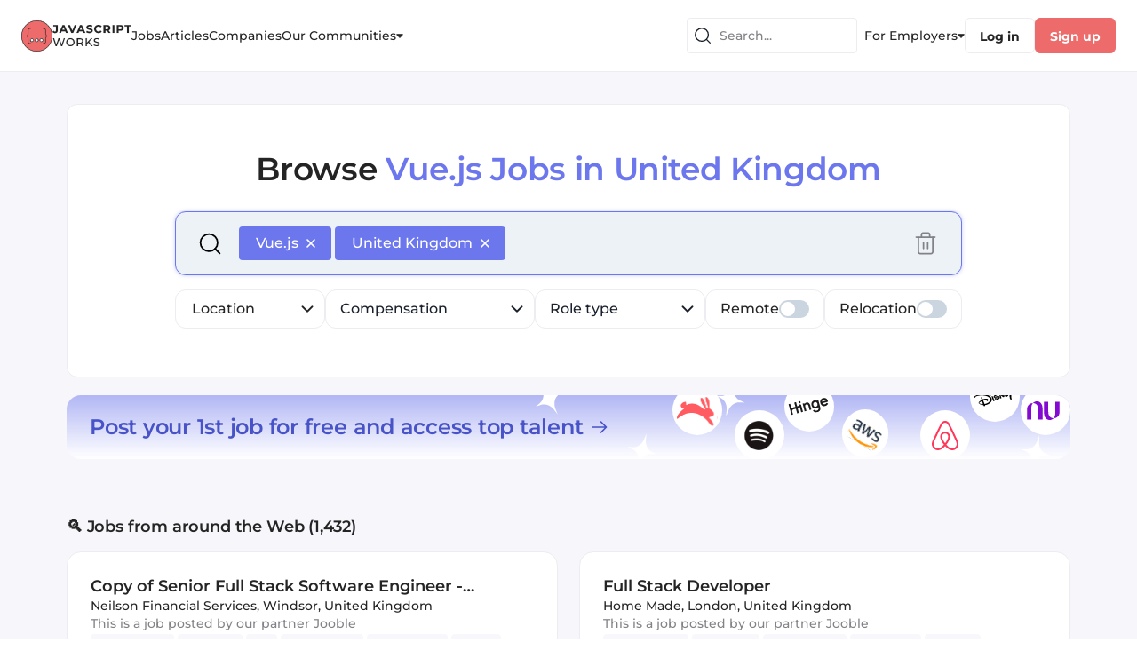

--- FILE ---
content_type: text/html; charset=utf-8
request_url: https://javascript.works-hub.com/vue-js-jobs-in-united-kingdom
body_size: 94442
content:
<!DOCTYPE html><html><head><meta charSet="utf-8"/><meta name="viewport" content="width=device-width, initial-scale=1.0, maximum-scale=1.0, user-scalable=no"/><link rel="icon" type="image/x-icon" href="/img/favicons/javascript-32x32.png"/><title>Vue.js Jobs in United Kingdom</title><meta name="robots" content="index,follow"/><meta name="description" content="Browse JavaScript jobs, salaries, blogs and learning resources! Jobs in the United States, UK and more."/><meta property="og:title" content="Vue.js Jobs in United Kingdom"/><meta property="og:description" content="Browse JavaScript jobs, salaries, blogs and learning resources! Jobs in the United States, UK and more."/><meta name="keywords" content="Developer jobs, Programming jobs, Software Developer jobs, Software Engineering jobs, United Kingdom jobs, Vue.js jobs, Vue.js Software Developer jobs, Vue.js Software Engineering jobs, Vue.js Developer jobs, Vue.js Programming jobs, JavaScript jobs in United Kingdom"/><script id="company-data" type="application/ld+json">{"@context":"http://schema.org","@type":"Organization","name":"JavaScript Works","sameAs":"@javascriptworks","url":"https://javascript.works-hub.com","logo":"https://javascript.works-hub.com/img/verticals/javascript_logo.svg"}</script><meta name="next-head-count" content="10"/><link rel="preload" href="/_next/static/css/c19817876d85f583.css" as="style"/><link rel="stylesheet" href="/_next/static/css/c19817876d85f583.css" data-n-g=""/><noscript data-n-css=""></noscript><script defer="" nomodule="" src="/_next/static/chunks/polyfills-c67a75d1b6f99dc8.js"></script><script src="/_next/static/chunks/webpack-4bc6a8403ba3d7d0.js" defer=""></script><script src="/_next/static/chunks/framework-ec7578bc3e7e9c78.js" defer=""></script><script src="/_next/static/chunks/main-b8883cedf5f34738.js" defer=""></script><script src="/_next/static/chunks/pages/_app-3b60a0e694e13819.js" defer=""></script><script src="/_next/static/chunks/1e74bd89-953265cf704fc833.js" defer=""></script><script src="/_next/static/chunks/9740-aaf8400c413910fb.js" defer=""></script><script src="/_next/static/chunks/8641-c92579d443337db1.js" defer=""></script><script src="/_next/static/chunks/6866-648dcf7993059772.js" defer=""></script><script src="/_next/static/chunks/113-0933db655947202a.js" defer=""></script><script src="/_next/static/chunks/2319-2e662f2976c848d9.js" defer=""></script><script src="/_next/static/chunks/1214-2a8fc36654372ffd.js" defer=""></script><script src="/_next/static/chunks/2886-5f3454d53188ecea.js" defer=""></script><script src="/_next/static/chunks/1138-318094d743c4dc20.js" defer=""></script><script src="/_next/static/chunks/6022-17d087b2f945c30d.js" defer=""></script><script src="/_next/static/chunks/8091-4ef42f9768d3a039.js" defer=""></script><script src="/_next/static/chunks/5675-75dae7d6f2b64c20.js" defer=""></script><script src="/_next/static/chunks/3382-65f6765a45a0a945.js" defer=""></script><script src="/_next/static/chunks/4900-9958466175d9e2a4.js" defer=""></script><script src="/_next/static/chunks/605-7231f1dc87a6539f.js" defer=""></script><script src="/_next/static/chunks/821-c31f04d61dd88c7b.js" defer=""></script><script src="/_next/static/chunks/128-b0fe7572c8c98201.js" defer=""></script><script src="/_next/static/chunks/6185-235c7ed29780102a.js" defer=""></script><script src="/_next/static/chunks/4200-142a8bed400ed93d.js" defer=""></script><script src="/_next/static/chunks/4956-ff8db1ce8c664c57.js" defer=""></script><script src="/_next/static/chunks/7899-e4a5875d7b9c8a16.js" defer=""></script><script src="/_next/static/chunks/2871-51ab37ee6f19717a.js" defer=""></script><script src="/_next/static/chunks/3896-5bf2f2eb6d4793dd.js" defer=""></script><script src="/_next/static/chunks/pages/jobs/search-2214b3df3746e302.js" defer=""></script><script src="/_next/static/N_sIpqy42z_Aqt9Tle9y8/_buildManifest.js" defer=""></script><script src="/_next/static/N_sIpqy42z_Aqt9Tle9y8/_ssgManifest.js" defer=""></script></head><body><div id="__next"><style data-emotion="css-global yk1za6">:host,:root,[data-theme]{--chakra-ring-inset:var(--chakra-empty,/*!*/ /*!*/);--chakra-ring-offset-width:0px;--chakra-ring-offset-color:#fff;--chakra-ring-color:rgba(66, 153, 225, 0.6);--chakra-ring-offset-shadow:0 0 #0000;--chakra-ring-shadow:0 0 #0000;--chakra-space-x-reverse:0;--chakra-space-y-reverse:0;--chakra-colors-transparent:transparent;--chakra-colors-current:currentColor;--chakra-colors-black:#000000;--chakra-colors-white:#FFFFFF;--chakra-colors-whiteAlpha-50:rgba(255, 255, 255, 0.04);--chakra-colors-whiteAlpha-100:rgba(255, 255, 255, 0.06);--chakra-colors-whiteAlpha-200:rgba(255, 255, 255, 0.08);--chakra-colors-whiteAlpha-300:rgba(255, 255, 255, 0.16);--chakra-colors-whiteAlpha-400:rgba(255, 255, 255, 0.24);--chakra-colors-whiteAlpha-500:rgba(255, 255, 255, 0.36);--chakra-colors-whiteAlpha-600:rgba(255, 255, 255, 0.48);--chakra-colors-whiteAlpha-700:rgba(255, 255, 255, 0.64);--chakra-colors-whiteAlpha-800:rgba(255, 255, 255, 0.80);--chakra-colors-whiteAlpha-900:rgba(255, 255, 255, 0.92);--chakra-colors-blackAlpha-50:rgba(0, 0, 0, 0.04);--chakra-colors-blackAlpha-100:rgba(0, 0, 0, 0.06);--chakra-colors-blackAlpha-200:rgba(0, 0, 0, 0.08);--chakra-colors-blackAlpha-300:rgba(0, 0, 0, 0.16);--chakra-colors-blackAlpha-400:rgba(0, 0, 0, 0.24);--chakra-colors-blackAlpha-500:rgba(0, 0, 0, 0.36);--chakra-colors-blackAlpha-600:rgba(0, 0, 0, 0.48);--chakra-colors-blackAlpha-700:rgba(0, 0, 0, 0.64);--chakra-colors-blackAlpha-800:rgba(0, 0, 0, 0.80);--chakra-colors-blackAlpha-900:rgba(0, 0, 0, 0.92);--chakra-colors-gray-50:#F7FAFC;--chakra-colors-gray-100:#EDF2F7;--chakra-colors-gray-200:#E2E8F0;--chakra-colors-gray-300:#CBD5E0;--chakra-colors-gray-400:#A0AEC0;--chakra-colors-gray-500:#718096;--chakra-colors-gray-600:#4A5568;--chakra-colors-gray-700:#2D3748;--chakra-colors-gray-800:#1A202C;--chakra-colors-gray-900:#171923;--chakra-colors-gray-stroke:#CFCFD5;--chakra-colors-gray-buttons:#DDDDE2;--chakra-colors-gray-dividers:#ECECF1;--chakra-colors-gray-background:#F6F6FB;--chakra-colors-gray-bg_light:#F8F8FC;--chakra-colors-gray-bg_dark:#ECECF1;--chakra-colors-gray-graphics_dark:#C9C9D0;--chakra-colors-gray-dark:#BBBBC0;--chakra-colors-red-50:#FFF5F5;--chakra-colors-red-100:#FED7D7;--chakra-colors-red-200:#FEB2B2;--chakra-colors-red-300:#FC8181;--chakra-colors-red-400:#F56565;--chakra-colors-red-500:#E53E3E;--chakra-colors-red-600:#C53030;--chakra-colors-red-700:#9B2C2C;--chakra-colors-red-800:#822727;--chakra-colors-red-900:#63171B;--chakra-colors-orange-50:#FFFAF0;--chakra-colors-orange-100:#FEEBC8;--chakra-colors-orange-200:#FBD38D;--chakra-colors-orange-300:#F6AD55;--chakra-colors-orange-400:#ED8936;--chakra-colors-orange-500:#DD6B20;--chakra-colors-orange-600:#C05621;--chakra-colors-orange-700:#9C4221;--chakra-colors-orange-800:#7B341E;--chakra-colors-orange-900:#652B19;--chakra-colors-yellow-50:#FFFFF0;--chakra-colors-yellow-100:#FEFCBF;--chakra-colors-yellow-200:#FAF089;--chakra-colors-yellow-300:#F6E05E;--chakra-colors-yellow-400:#ECC94B;--chakra-colors-yellow-500:#D69E2E;--chakra-colors-yellow-600:#B7791F;--chakra-colors-yellow-700:#975A16;--chakra-colors-yellow-800:#744210;--chakra-colors-yellow-900:#5F370E;--chakra-colors-green-50:#F0FFF4;--chakra-colors-green-100:#C6F6D5;--chakra-colors-green-200:#9AE6B4;--chakra-colors-green-300:#68D391;--chakra-colors-green-400:#48BB78;--chakra-colors-green-500:#38A169;--chakra-colors-green-600:#2F855A;--chakra-colors-green-700:#276749;--chakra-colors-green-800:#22543D;--chakra-colors-green-900:#1C4532;--chakra-colors-teal-50:#E6FFFA;--chakra-colors-teal-100:#B2F5EA;--chakra-colors-teal-200:#81E6D9;--chakra-colors-teal-300:#4FD1C5;--chakra-colors-teal-400:#38B2AC;--chakra-colors-teal-500:#319795;--chakra-colors-teal-600:#2C7A7B;--chakra-colors-teal-700:#285E61;--chakra-colors-teal-800:#234E52;--chakra-colors-teal-900:#1D4044;--chakra-colors-blue-50:#ebf8ff;--chakra-colors-blue-100:#bee3f8;--chakra-colors-blue-200:#90cdf4;--chakra-colors-blue-300:#63b3ed;--chakra-colors-blue-400:#4299e1;--chakra-colors-blue-500:#3182ce;--chakra-colors-blue-600:#2b6cb0;--chakra-colors-blue-700:#2c5282;--chakra-colors-blue-800:#2a4365;--chakra-colors-blue-900:#1A365D;--chakra-colors-cyan-50:#EDFDFD;--chakra-colors-cyan-100:#C4F1F9;--chakra-colors-cyan-200:#9DECF9;--chakra-colors-cyan-300:#76E4F7;--chakra-colors-cyan-400:#0BC5EA;--chakra-colors-cyan-500:#00B5D8;--chakra-colors-cyan-600:#00A3C4;--chakra-colors-cyan-700:#0987A0;--chakra-colors-cyan-800:#086F83;--chakra-colors-cyan-900:#065666;--chakra-colors-purple-50:#FAF5FF;--chakra-colors-purple-100:#E9D8FD;--chakra-colors-purple-200:#D6BCFA;--chakra-colors-purple-300:#B794F4;--chakra-colors-purple-400:#9F7AEA;--chakra-colors-purple-500:#805AD5;--chakra-colors-purple-600:#6B46C1;--chakra-colors-purple-700:#553C9A;--chakra-colors-purple-800:#44337A;--chakra-colors-purple-900:#322659;--chakra-colors-pink-50:#FFF5F7;--chakra-colors-pink-100:#FED7E2;--chakra-colors-pink-200:#FBB6CE;--chakra-colors-pink-300:#F687B3;--chakra-colors-pink-400:#ED64A6;--chakra-colors-pink-500:#D53F8C;--chakra-colors-pink-600:#B83280;--chakra-colors-pink-700:#97266D;--chakra-colors-pink-800:#702459;--chakra-colors-pink-900:#521B41;--chakra-colors-linkedin-50:#E8F4F9;--chakra-colors-linkedin-100:#CFEDFB;--chakra-colors-linkedin-200:#9BDAF3;--chakra-colors-linkedin-300:#68C7EC;--chakra-colors-linkedin-400:#34B3E4;--chakra-colors-linkedin-500:#00A0DC;--chakra-colors-linkedin-600:#008CC9;--chakra-colors-linkedin-700:#0077B5;--chakra-colors-linkedin-800:#005E93;--chakra-colors-linkedin-900:#004471;--chakra-colors-facebook-50:#E8F4F9;--chakra-colors-facebook-100:#D9DEE9;--chakra-colors-facebook-200:#B7C2DA;--chakra-colors-facebook-300:#6482C0;--chakra-colors-facebook-400:#4267B2;--chakra-colors-facebook-500:#385898;--chakra-colors-facebook-600:#314E89;--chakra-colors-facebook-700:#29487D;--chakra-colors-facebook-800:#223B67;--chakra-colors-facebook-900:#1E355B;--chakra-colors-messenger-50:#D0E6FF;--chakra-colors-messenger-100:#B9DAFF;--chakra-colors-messenger-200:#A2CDFF;--chakra-colors-messenger-300:#7AB8FF;--chakra-colors-messenger-400:#2E90FF;--chakra-colors-messenger-500:#0078FF;--chakra-colors-messenger-600:#0063D1;--chakra-colors-messenger-700:#0052AC;--chakra-colors-messenger-800:#003C7E;--chakra-colors-messenger-900:#002C5C;--chakra-colors-whatsapp-50:#dffeec;--chakra-colors-whatsapp-100:#b9f5d0;--chakra-colors-whatsapp-200:#90edb3;--chakra-colors-whatsapp-300:#65e495;--chakra-colors-whatsapp-400:#3cdd78;--chakra-colors-whatsapp-500:#22c35e;--chakra-colors-whatsapp-600:#179848;--chakra-colors-whatsapp-700:#0c6c33;--chakra-colors-whatsapp-800:#01421c;--chakra-colors-whatsapp-900:#001803;--chakra-colors-twitter-50:#E5F4FD;--chakra-colors-twitter-100:#C8E9FB;--chakra-colors-twitter-200:#A8DCFA;--chakra-colors-twitter-300:#83CDF7;--chakra-colors-twitter-400:#57BBF5;--chakra-colors-twitter-500:#1DA1F2;--chakra-colors-twitter-600:#1A94DA;--chakra-colors-twitter-700:#1681BF;--chakra-colors-twitter-800:#136B9E;--chakra-colors-twitter-900:#0D4D71;--chakra-colors-telegram-50:#E3F2F9;--chakra-colors-telegram-100:#C5E4F3;--chakra-colors-telegram-200:#A2D4EC;--chakra-colors-telegram-300:#7AC1E4;--chakra-colors-telegram-400:#47A9DA;--chakra-colors-telegram-500:#0088CC;--chakra-colors-telegram-600:#007AB8;--chakra-colors-telegram-700:#006BA1;--chakra-colors-telegram-800:#005885;--chakra-colors-telegram-900:#003F5E;--chakra-colors-primary-100:#FFFFFF;--chakra-colors-primary-200:#FDF0F0;--chakra-colors-primary-300:#FEE8E8;--chakra-colors-primary-400:#F9ADAD;--chakra-colors-primary-500:#ED6B6B;--chakra-colors-primary-600:#E34F4F;--chakra-colors-primary-700:#C72828;--chakra-colors-primary-800:#9F2020;--chakra-colors-primary-900:#771818;--chakra-colors-secondary-100:#F2F3FF;--chakra-colors-secondary-200:#E7E9FD;--chakra-colors-secondary-300:#B1B6F1;--chakra-colors-secondary-400:#A9B0F5;--chakra-colors-secondary-500:#6C77ED;--chakra-colors-secondary-600:#4853C8;--chakra-colors-secondary-700:#303996;--chakra-colors-secondary-800:#262E78;--chakra-colors-secondary-900:#1D225A;--chakra-colors-secondary-dark:#303996;--chakra-colors-secondary-text:#4853C8;--chakra-colors-secondary-accent:#6C77ED;--chakra-colors-secondary-disabled:#B1B6F1;--chakra-colors-secondary-light:#E7E9FD;--chakra-colors-secondary-xlight:#F2F3FF;--chakra-colors-text-100:#414141;--chakra-colors-text-200:#3A3A3A;--chakra-colors-text-300:#323232;--chakra-colors-text-400:#2B2B2B;--chakra-colors-text-500:#242424;--chakra-colors-text-600:#1D1D1D;--chakra-colors-text-700:#161616;--chakra-colors-text-800:#0E0E0E;--chakra-colors-text-900:#070707;--chakra-colors-text-secondary_dark:#6F6F74;--chakra-colors-text-secondary:#828287;--chakra-colors-text-secondary_light:#9E9EA7;--chakra-colors-text-disabled:#B5B5C0;--chakra-colors-text-disabled_light:#D3D3DA;--chakra-colors-semantic-success-accent:#0B8F50;--chakra-colors-semantic-success-accent_light:#41CC89;--chakra-colors-semantic-success-bg:#DAF1E6;--chakra-colors-semantic-success-bg_light:#EAFBF3;--chakra-colors-semantic-error-accent:#D21951;--chakra-colors-semantic-error-accent_light:#DD567F;--chakra-colors-semantic-error-bg:#FFD8E4;--chakra-colors-semantic-error-bg_light:#FFE8EF;--chakra-colors-semantic-alert-accent:#CB6113;--chakra-colors-semantic-alert-accent_light:#E88B47;--chakra-colors-semantic-alert-bg:#F5DFD0;--chakra-colors-semantic-alert-bg_light:#FFF0E5;--chakra-colors-primary_wh-100:#C72828;--chakra-colors-primary_wh-200:#E34F4F;--chakra-colors-primary_wh-300:#ED6B6B;--chakra-colors-primary_wh-400:#F9ADAD;--chakra-colors-primary_wh-500:#FEE8E8;--chakra-colors-primary_wh-600:#FDF0F0;--chakra-colors-secondary_wh-100:#303996;--chakra-colors-secondary_wh-200:#4853C8;--chakra-colors-secondary_wh-300:#6C77ED;--chakra-colors-secondary_wh-400:#B1B6F1;--chakra-colors-secondary_wh-500:#E7E9FD;--chakra-colors-secondary_wh-600:#F2F3FF;--chakra-colors-red_wh-100:#AB204A;--chakra-colors-red_wh-200:#C43963;--chakra-colors-red_wh-300:#DD567F;--chakra-colors-red_wh-400:#FF86AA;--chakra-colors-red_wh-500:#FFD8E4;--chakra-colors-red_wh-600:#FFE8EF;--chakra-colors-green_wh-100:#15613C;--chakra-colors-green_wh-200:#2C8A5D;--chakra-colors-green_wh-300:#41CC89;--chakra-colors-green_wh-400:#9DE0BF;--chakra-colors-green_wh-500:#DAF1E6;--chakra-colors-green_wh-600:#EAFBF3;--chakra-colors-yellow_wh-100:#A24E0F;--chakra-colors-yellow_wh-200:#CB6113;--chakra-colors-yellow_wh-300:#FF9330;--chakra-colors-yellow_wh-400:#FFA959;--chakra-colors-yellow_wh-500:#FFE3CF;--chakra-colors-yellow_wh-600:#FFF6F0;--chakra-borders-none:0;--chakra-borders-1px:1px solid;--chakra-borders-2px:2px solid;--chakra-borders-4px:4px solid;--chakra-borders-8px:8px solid;--chakra-fonts-heading:'Montserrat','Open Sans',sans-serif;--chakra-fonts-body:'Montserrat','Open Sans',sans-serif;--chakra-fonts-mono:monospace;--chakra-fontSizes-3xs:0.45rem;--chakra-fontSizes-2xs:0.625rem;--chakra-fontSizes-xs:0.75rem;--chakra-fontSizes-sm:0.875rem;--chakra-fontSizes-md:1rem;--chakra-fontSizes-lg:1.125rem;--chakra-fontSizes-xl:1.25rem;--chakra-fontSizes-2xl:1.5rem;--chakra-fontSizes-3xl:1.875rem;--chakra-fontSizes-4xl:2.25rem;--chakra-fontSizes-5xl:3rem;--chakra-fontSizes-6xl:3.75rem;--chakra-fontSizes-7xl:4.5rem;--chakra-fontSizes-8xl:6rem;--chakra-fontSizes-9xl:8rem;--chakra-fontWeights-hairline:100;--chakra-fontWeights-thin:200;--chakra-fontWeights-light:300;--chakra-fontWeights-normal:400;--chakra-fontWeights-medium:500;--chakra-fontWeights-semibold:600;--chakra-fontWeights-bold:700;--chakra-fontWeights-extrabold:800;--chakra-fontWeights-black:900;--chakra-letterSpacings-tighter:-0.05em;--chakra-letterSpacings-tight:-0.025em;--chakra-letterSpacings-normal:0;--chakra-letterSpacings-wide:0.025em;--chakra-letterSpacings-wider:0.05em;--chakra-letterSpacings-widest:0.1em;--chakra-lineHeights-3:.75rem;--chakra-lineHeights-4:1rem;--chakra-lineHeights-5:1.25rem;--chakra-lineHeights-6:1.5rem;--chakra-lineHeights-7:1.75rem;--chakra-lineHeights-8:2rem;--chakra-lineHeights-9:2.25rem;--chakra-lineHeights-10:2.5rem;--chakra-lineHeights-normal:normal;--chakra-lineHeights-none:1;--chakra-lineHeights-shorter:1.25;--chakra-lineHeights-short:1.375;--chakra-lineHeights-base:1.5;--chakra-lineHeights-tall:1.625;--chakra-lineHeights-taller:2;--chakra-radii-none:0;--chakra-radii-sm:0.125rem;--chakra-radii-base:0.25rem;--chakra-radii-md:0.375rem;--chakra-radii-lg:0.5rem;--chakra-radii-xl:0.75rem;--chakra-radii-2xl:1rem;--chakra-radii-3xl:1.5rem;--chakra-radii-full:9999px;--chakra-space-1:0.25rem;--chakra-space-2:0.5rem;--chakra-space-3:0.75rem;--chakra-space-4:1rem;--chakra-space-5:1.25rem;--chakra-space-6:1.5rem;--chakra-space-7:1.75rem;--chakra-space-8:2rem;--chakra-space-9:2.25rem;--chakra-space-10:2.5rem;--chakra-space-12:3rem;--chakra-space-14:3.5rem;--chakra-space-16:4rem;--chakra-space-20:5rem;--chakra-space-24:6rem;--chakra-space-28:7rem;--chakra-space-32:8rem;--chakra-space-36:9rem;--chakra-space-40:10rem;--chakra-space-44:11rem;--chakra-space-48:12rem;--chakra-space-52:13rem;--chakra-space-56:14rem;--chakra-space-60:15rem;--chakra-space-64:16rem;--chakra-space-72:18rem;--chakra-space-80:20rem;--chakra-space-96:24rem;--chakra-space-px:1px;--chakra-space-0-5:0.125rem;--chakra-space-1-5:0.375rem;--chakra-space-2-5:0.625rem;--chakra-space-3-5:0.875rem;--chakra-shadows-xs:0 0 0 1px rgba(0, 0, 0, 0.05);--chakra-shadows-sm:0 1px 2px 0 rgba(0, 0, 0, 0.05);--chakra-shadows-base:0 1px 3px 0 rgba(0, 0, 0, 0.1),0 1px 2px 0 rgba(0, 0, 0, 0.06);--chakra-shadows-md:0 4px 6px -1px rgba(0, 0, 0, 0.1),0 2px 4px -1px rgba(0, 0, 0, 0.06);--chakra-shadows-lg:0 10px 15px -3px rgba(0, 0, 0, 0.1),0 4px 6px -2px rgba(0, 0, 0, 0.05);--chakra-shadows-xl:0 20px 25px -5px rgba(0, 0, 0, 0.1),0 10px 10px -5px rgba(0, 0, 0, 0.04);--chakra-shadows-2xl:0 25px 50px -12px rgba(0, 0, 0, 0.25);--chakra-shadows-outline:0 0 0 3px rgba(66, 153, 225, 0.6);--chakra-shadows-inner:inset 0 2px 4px 0 rgba(0,0,0,0.06);--chakra-shadows-none:none;--chakra-shadows-dark-lg:rgba(0, 0, 0, 0.1) 0px 0px 0px 1px,rgba(0, 0, 0, 0.2) 0px 5px 10px,rgba(0, 0, 0, 0.4) 0px 15px 40px;--chakra-shadows-menu:2px 4px 22px rgba(112, 115, 139, 0.18);--chakra-shadows-dropdown:1px 1px 8px rgba(112, 115, 139, 0.12);--chakra-shadows-outline_primary:0 0 4px 0 rgba(237, 107, 107, 0.4);--chakra-shadows-outline_primary_lg:0 0 4px 2px rgba(237, 107, 107, 0.4),0 0 2px 1px rgba(237, 107, 107, 0.6);--chakra-shadows-outline_secondary:0 0 4px 0 rgba(108, 119, 237, 0.4);--chakra-shadows-outline_secondary_lg:0 0 4px 2px rgba(108, 119, 237, 0.4),0 0 2px 1px rgba(108, 119, 237, 0.6);--chakra-shadows-outline_gray_sm:0 0 0 1px rgb(236, 236, 241);--chakra-shadows-outline_gray:0 0 4px 0 rgba(221, 221, 226, 0.4);--chakra-shadows-outline_gray_lg:0 0 4px 2px rgba(221, 221, 226, 0.4),0 0 2px 1px rgba(221, 221, 226, 0.6);--chakra-shadows-error:0 0 4px rgba(227, 14, 91, 0.25);--chakra-shadows-cookieConsentBanner:0 0 15px rgb(0 0 0 / 15%);--chakra-sizes-1:0.25rem;--chakra-sizes-2:0.5rem;--chakra-sizes-3:0.75rem;--chakra-sizes-4:1rem;--chakra-sizes-5:1.25rem;--chakra-sizes-6:1.5rem;--chakra-sizes-7:1.75rem;--chakra-sizes-8:2rem;--chakra-sizes-9:2.25rem;--chakra-sizes-10:2.5rem;--chakra-sizes-12:3rem;--chakra-sizes-14:3.5rem;--chakra-sizes-16:4rem;--chakra-sizes-20:5rem;--chakra-sizes-24:6rem;--chakra-sizes-28:7rem;--chakra-sizes-32:8rem;--chakra-sizes-36:9rem;--chakra-sizes-40:10rem;--chakra-sizes-44:11rem;--chakra-sizes-48:12rem;--chakra-sizes-52:13rem;--chakra-sizes-56:14rem;--chakra-sizes-60:15rem;--chakra-sizes-64:16rem;--chakra-sizes-72:18rem;--chakra-sizes-80:20rem;--chakra-sizes-96:24rem;--chakra-sizes-px:1px;--chakra-sizes-0-5:0.125rem;--chakra-sizes-1-5:0.375rem;--chakra-sizes-2-5:0.625rem;--chakra-sizes-3-5:0.875rem;--chakra-sizes-max:max-content;--chakra-sizes-min:min-content;--chakra-sizes-full:100%;--chakra-sizes-3xs:14rem;--chakra-sizes-2xs:16rem;--chakra-sizes-xs:20rem;--chakra-sizes-sm:24rem;--chakra-sizes-md:28rem;--chakra-sizes-lg:32rem;--chakra-sizes-xl:36rem;--chakra-sizes-2xl:42rem;--chakra-sizes-3xl:48rem;--chakra-sizes-4xl:56rem;--chakra-sizes-5xl:64rem;--chakra-sizes-6xl:72rem;--chakra-sizes-7xl:80rem;--chakra-sizes-8xl:90rem;--chakra-sizes-prose:60ch;--chakra-sizes-container-sm:640px;--chakra-sizes-container-md:768px;--chakra-sizes-container-lg:1024px;--chakra-sizes-container-xl:1280px;--chakra-zIndices-hide:-1;--chakra-zIndices-auto:auto;--chakra-zIndices-base:0;--chakra-zIndices-docked:10;--chakra-zIndices-dropdown:1000;--chakra-zIndices-sticky:1100;--chakra-zIndices-banner:1200;--chakra-zIndices-overlay:1300;--chakra-zIndices-modal:1400;--chakra-zIndices-popover:1500;--chakra-zIndices-skipLink:1600;--chakra-zIndices-toast:1700;--chakra-zIndices-tooltip:1800;--chakra-transition-property-common:background-color,border-color,color,fill,stroke,opacity,box-shadow,transform;--chakra-transition-property-colors:background-color,border-color,color,fill,stroke;--chakra-transition-property-dimensions:width,height;--chakra-transition-property-position:left,right,top,bottom;--chakra-transition-property-background:background-color,background-image,background-position;--chakra-transition-easing-ease-in:cubic-bezier(0.4, 0, 1, 1);--chakra-transition-easing-ease-out:cubic-bezier(0, 0, 0.2, 1);--chakra-transition-easing-ease-in-out:cubic-bezier(0.4, 0, 0.2, 1);--chakra-transition-duration-ultra-fast:50ms;--chakra-transition-duration-faster:100ms;--chakra-transition-duration-fast:150ms;--chakra-transition-duration-normal:200ms;--chakra-transition-duration-slow:300ms;--chakra-transition-duration-slower:400ms;--chakra-transition-duration-ultra-slow:500ms;--chakra-blur-none:0;--chakra-blur-sm:4px;--chakra-blur-base:8px;--chakra-blur-md:12px;--chakra-blur-lg:16px;--chakra-blur-xl:24px;--chakra-blur-2xl:40px;--chakra-blur-3xl:64px;}.chakra-ui-light :host:not([data-theme]),.chakra-ui-light :root:not([data-theme]),.chakra-ui-light [data-theme]:not([data-theme]),[data-theme=light] :host:not([data-theme]),[data-theme=light] :root:not([data-theme]),[data-theme=light] [data-theme]:not([data-theme]),:host[data-theme=light],:root[data-theme=light],[data-theme][data-theme=light]{--chakra-colors-chakra-body-text:var(--chakra-colors-gray-800);--chakra-colors-chakra-body-bg:var(--chakra-colors-white);--chakra-colors-chakra-border-color:var(--chakra-colors-gray-200);--chakra-colors-chakra-placeholder-color:var(--chakra-colors-gray-500);}.chakra-ui-dark :host:not([data-theme]),.chakra-ui-dark :root:not([data-theme]),.chakra-ui-dark [data-theme]:not([data-theme]),[data-theme=dark] :host:not([data-theme]),[data-theme=dark] :root:not([data-theme]),[data-theme=dark] [data-theme]:not([data-theme]),:host[data-theme=dark],:root[data-theme=dark],[data-theme][data-theme=dark]{--chakra-colors-chakra-body-text:var(--chakra-colors-whiteAlpha-900);--chakra-colors-chakra-body-bg:var(--chakra-colors-gray-800);--chakra-colors-chakra-border-color:var(--chakra-colors-whiteAlpha-300);--chakra-colors-chakra-placeholder-color:var(--chakra-colors-whiteAlpha-400);}</style><style data-emotion="css-global 1trp09g">html{line-height:1.5;-webkit-text-size-adjust:100%;font-family:system-ui,sans-serif;-webkit-font-smoothing:antialiased;text-rendering:optimizeLegibility;-moz-osx-font-smoothing:grayscale;touch-action:manipulation;}body{position:relative;min-height:100%;font-feature-settings:'kern';}*,*::before,*::after{border-width:0;border-style:solid;box-sizing:border-box;}main{display:block;}hr{border-top-width:1px;box-sizing:content-box;height:0;overflow:visible;}pre,code,kbd,samp{font-family:SFMono-Regular,Menlo,Monaco,Consolas,monospace;font-size:1em;}a{background-color:transparent;color:inherit;-webkit-text-decoration:inherit;text-decoration:inherit;}abbr[title]{border-bottom:none;-webkit-text-decoration:underline;text-decoration:underline;-webkit-text-decoration:underline dotted;-webkit-text-decoration:underline dotted;text-decoration:underline dotted;}b,strong{font-weight:bold;}small{font-size:80%;}sub,sup{font-size:75%;line-height:0;position:relative;vertical-align:baseline;}sub{bottom:-0.25em;}sup{top:-0.5em;}img{border-style:none;}button,input,optgroup,select,textarea{font-family:inherit;font-size:100%;line-height:1.15;margin:0;}button,input{overflow:visible;}button,select{text-transform:none;}button::-moz-focus-inner,[type="button"]::-moz-focus-inner,[type="reset"]::-moz-focus-inner,[type="submit"]::-moz-focus-inner{border-style:none;padding:0;}fieldset{padding:0.35em 0.75em 0.625em;}legend{box-sizing:border-box;color:inherit;display:table;max-width:100%;padding:0;white-space:normal;}progress{vertical-align:baseline;}textarea{overflow:auto;}[type="checkbox"],[type="radio"]{box-sizing:border-box;padding:0;}[type="number"]::-webkit-inner-spin-button,[type="number"]::-webkit-outer-spin-button{-webkit-appearance:none!important;}input[type="number"]{-moz-appearance:textfield;}[type="search"]{-webkit-appearance:textfield;outline-offset:-2px;}[type="search"]::-webkit-search-decoration{-webkit-appearance:none!important;}::-webkit-file-upload-button{-webkit-appearance:button;font:inherit;}details{display:block;}summary{display:-webkit-box;display:-webkit-list-item;display:-ms-list-itembox;display:list-item;}template{display:none;}[hidden]{display:none!important;}body,blockquote,dl,dd,h1,h2,h3,h4,h5,h6,hr,figure,p,pre{margin:0;}button{background:transparent;padding:0;}fieldset{margin:0;padding:0;}ol,ul{margin:0;padding:0;}textarea{resize:vertical;}button,[role="button"]{cursor:pointer;}button::-moz-focus-inner{border:0!important;}table{border-collapse:collapse;}h1,h2,h3,h4,h5,h6{font-size:inherit;font-weight:inherit;}button,input,optgroup,select,textarea{padding:0;line-height:inherit;color:inherit;}img,svg,video,canvas,audio,iframe,embed,object{display:block;}img,video{max-width:100%;height:auto;}[data-js-focus-visible] :focus:not([data-focus-visible-added]):not([data-focus-visible-disabled]){outline:none;box-shadow:none;}select::-ms-expand{display:none;}:root{--chakra-vh:100vh;}@supports (height: -webkit-fill-available){:root{--chakra-vh:-webkit-fill-available;}}@supports (height: -moz-fill-available){:root{--chakra-vh:-moz-fill-available;}}@supports (height: 100lvh){:root{--chakra-vh:100lvh;}}</style><style data-emotion="css-global vvj7e7">body{font-family:var(--chakra-fonts-body);color:var(--chakra-colors-chakra-body-text);background:var(--chakra-colors-chakra-body-bg);transition-property:background-color;transition-duration:var(--chakra-transition-duration-normal);line-height:var(--chakra-lineHeights-base);}*::-webkit-input-placeholder{color:var(--chakra-colors-chakra-placeholder-color);}*::-moz-placeholder{color:var(--chakra-colors-chakra-placeholder-color);}*:-ms-input-placeholder{color:var(--chakra-colors-chakra-placeholder-color);}*::placeholder{color:var(--chakra-colors-chakra-placeholder-color);}*,*::before,::after{border-color:var(--chakra-colors-chakra-border-color);word-wrap:break-word;}body #hubspot-messages-iframe-container{z-index:1300;}</style><style data-emotion="css sd0nz6">.css-sd0nz6{display:grid;grid-template-areas:"header header  header" "l-void content r-void" "footer footer  footer";grid-template-rows:auto 1fr;grid-template-columns:1fr minmax(auto, 1202px) 1fr;background-color:var(--chakra-colors-gray-background);}</style><div class="css-sd0nz6"><style data-emotion="css 10r0vyr">.css-10r0vyr{grid-area:header;position:-webkit-sticky;position:sticky;top:0px;z-index:var(--chakra-zIndices-sticky);max-width:100vw;min-height:0px;background-color:var(--chakra-colors-white);border-bottom-width:1px;border-bottom-color:var(--chakra-colors-gray-dividers);border-bottom-style:solid;}</style><div class="css-10r0vyr"><style data-emotion="css j6geoc">.css-j6geoc{display:-webkit-box;display:-webkit-flex;display:-ms-flexbox;display:flex;-webkit-align-items:stretch;-webkit-box-align:stretch;-ms-flex-align:stretch;align-items:stretch;-webkit-box-pack:justify;-webkit-justify-content:space-between;justify-content:space-between;height:60px;grid-gap:14px;max-width:2000px;-webkit-margin-start:auto;margin-inline-start:auto;-webkit-margin-end:auto;margin-inline-end:auto;-webkit-padding-start:16px;padding-inline-start:16px;-webkit-padding-end:16px;padding-inline-end:16px;}@media screen and (min-width: 370px){.css-j6geoc{grid-gap:20px;-webkit-padding-start:20px;padding-inline-start:20px;-webkit-padding-end:20px;padding-inline-end:20px;}}@media screen and (min-width: 769px){.css-j6geoc{height:80px;grid-gap:24px;-webkit-padding-start:24px;padding-inline-start:24px;-webkit-padding-end:24px;padding-inline-end:24px;}}@media screen and (min-width: 1088px){.css-j6geoc{grid-gap:32px;}}</style><div class="css-j6geoc"><style data-emotion="css 166wvfy">.css-166wvfy{transition-property:var(--chakra-transition-property-common);transition-duration:var(--chakra-transition-duration-fast);transition-timing-function:var(--chakra-transition-easing-ease-out);cursor:pointer;-webkit-text-decoration:none!important;text-decoration:none!important;outline:2px solid transparent;outline-offset:2px;color:var(--chakra-colors-text-500);font-weight:500;-webkit-transition:color 0.3s,border-bottom-color 0.3s;transition:color 0.3s,border-bottom-color 0.3s;font-size:var(--chakra-fontSizes-sm);border-top-width:1.5px;border-top-color:var(--chakra-colors-transparent);border-bottom-width:1.5px;border-bottom-color:var(--chakra-colors-transparent);border-bottom-style:solid;-webkit-user-select:none;-moz-user-select:none;-ms-user-select:none;user-select:none;-webkit-flex-shrink:0;-ms-flex-negative:0;flex-shrink:0;position:relative;width:-webkit-max-content;width:-moz-max-content;width:max-content;display:-webkit-box;display:-webkit-flex;display:-ms-flexbox;display:flex;-webkit-align-items:center;-webkit-box-align:center;-ms-flex-align:center;align-items:center;grid-gap:8px;}.css-166wvfy:hover,.css-166wvfy[data-hover]{-webkit-text-decoration:none;text-decoration:none;border-bottom-color:var(--chakra-colors-primary-600);}.css-166wvfy:focus-visible,.css-166wvfy[data-focus-visible]{box-shadow:var(--chakra-shadows-outline);outline:2px solid transparent;outline-offset:2px;}.css-166wvfy svg *{stroke:currentColor;}.css-166wvfy:focus,.css-166wvfy[data-focus]{border-bottom-color:var(--chakra-colors-primary-600);box-shadow:var(--chakra-shadows-none);outline:2px solid transparent;outline-offset:2px;}</style><a class="chakra-link css-166wvfy" title="JavaScript Works" href="/"><style data-emotion="css 12qqub6">.css-12qqub6{width:30.5px;height:30.5px;display:inline-block;line-height:1em;-webkit-flex-shrink:0;-ms-flex-negative:0;flex-shrink:0;color:currentColor;}@media screen and (min-width: 769px){.css-12qqub6{width:35px;height:35px;}}</style><svg width="310" height="310" fill="none" aria-labelledby="title" focusable="false" class="chakra-icon css-12qqub6"><symbol id="javascript_logo_svg__a" viewBox="0 0 310 310"><path d="M155.034 2.021A152.954 152.954 0 01296.305 96.47 152.957 152.957 0 112.022 155.033 152.97 152.97 0 01155.034 2.021zm60.773 194.804a15.136 15.136 0 00-9.336-13.997 15.135 15.135 0 00-16.504 3.273 15.137 15.137 0 002.288 23.297 15.14 15.14 0 0023.552-12.573zm-46.685 0a15.128 15.128 0 00-18.077-14.836 15.123 15.123 0 00-11.024 20.624 15.128 15.128 0 0024.671 4.907 15.127 15.127 0 004.43-10.695zm-48.115 0a15.137 15.137 0 00-18.089-14.863 15.142 15.142 0 00-11.034 20.649 15.142 15.142 0 0024.693 4.909 15.123 15.123 0 004.43-10.695z" fill="#ED6B6B"></path><path d="M200.668 181.699a15.144 15.144 0 0114.862 18.09 15.133 15.133 0 01-11.898 11.899 15.14 15.14 0 11-2.964-29.989zm-46.659 0a15.139 15.139 0 11-15.153 15.126c0-1.988.393-3.958 1.154-5.795a15.117 15.117 0 0113.999-9.331zm-48.127 0a15.141 15.141 0 0110.7 25.85 15.143 15.143 0 01-23.295-2.309 15.141 15.141 0 01-2.545-8.415 15.125 15.125 0 0115.14-15.126z" fill="#F6F6FB"></path><path d="M155.034 309.973A155.036 155.036 0 012.979 124.693a155.034 155.034 0 01307.088 30.246 155.168 155.168 0 01-155.033 155.034zm0-305.929a150.99 150.99 0 10150.989 150.989A151.127 151.127 0 00155.034 4.044z" fill="#242424"></path><path d="M229.639 231.566h-10.448a2.023 2.023 0 01-1.43-3.452 2.023 2.023 0 011.43-.592h10.448a6.446 6.446 0 004.192-1.348 11.637 11.637 0 003.101-4.045 22.923 22.923 0 001.861-6.093c.418-2.409.625-4.849.62-7.294v-20.087a50.854 50.854 0 012.008-15.058 43.901 43.901 0 014.746-10.583 30.91 30.91 0 015.392-6.552l1.631-1.348a65.05 65.05 0 01-1.631-1.348 30.054 30.054 0 01-5.392-6.673 46.328 46.328 0 01-4.719-10.637 50.98 50.98 0 01-2.049-15.126v-19.884a43.272 43.272 0 00-.62-7.469 23.12 23.12 0 00-1.874-6.134 11.664 11.664 0 00-3.1-4.044 6.433 6.433 0 00-4.18-1.348h-10.448a2.02 2.02 0 01-2.022-2.022 2.02 2.02 0 012.022-2.023h10.448a10.475 10.475 0 016.741 2.252 15.69 15.69 0 014.206 5.392 27.067 27.067 0 012.211 7.2c.456 2.671.682 5.377.674 8.088v19.992a46.953 46.953 0 001.834 13.873 42.318 42.318 0 004.287 9.693 26.133 26.133 0 004.664 5.783 13.356 13.356 0 002.939 2.211 2.016 2.016 0 011.348 1.887v.445a2.022 2.022 0 01-1.011 1.753 34.98 34.98 0 00-3.236 2.561 26.992 26.992 0 00-4.664 5.689 39.875 39.875 0 00-4.287 9.599 46.858 46.858 0 00-1.82 13.845v20.087a46.01 46.01 0 01-.674 7.981 26.951 26.951 0 01-2.198 7.158 15.675 15.675 0 01-4.206 5.393 10.49 10.49 0 01-6.794 2.278zm-138.803.001H80.388c-2.442.05-4.825-.75-6.74-2.265a15.682 15.682 0 01-4.193-5.393 26.69 26.69 0 01-2.224-7.158 48.376 48.376 0 01-.661-7.981v-20.087a46.112 46.112 0 00-1.86-13.886 39.012 39.012 0 00-4.26-9.598 27.45 27.45 0 00-4.678-5.703 34.888 34.888 0 00-3.195-2.548 2.016 2.016 0 01-1.012-1.752v-.445a2.02 2.02 0 011.349-1.888 13.28 13.28 0 002.938-2.211 26.945 26.945 0 004.665-5.783 41.327 41.327 0 004.193-9.666 46.214 46.214 0 001.86-13.872v-19.885a49.66 49.66 0 01.647-8.089 26.841 26.841 0 012.238-7.212 15.624 15.624 0 014.166-5.392 10.515 10.515 0 016.74-2.265H90.81a2.022 2.022 0 010 4.044H80.39a6.47 6.47 0 00-4.22 1.348 11.46 11.46 0 00-3.074 4.044 22.823 22.823 0 00-1.888 6.134 45.558 45.558 0 00-.593 7.469v19.804a50.16 50.16 0 01-2.035 15.085 45.296 45.296 0 01-4.705 10.637 30.439 30.439 0 01-5.393 6.66c-.633.552-1.173.997-1.63 1.348l1.617 1.348a31.348 31.348 0 015.392 6.552 42.95 42.95 0 014.719 10.582 50.087 50.087 0 012.035 15.059v20.087a44.305 44.305 0 00.593 7.307 22.676 22.676 0 001.874 6.08 11.48 11.48 0 003.088 4.044 6.469 6.469 0 004.206 1.348h10.448a2.02 2.02 0 012.022 2.022 2.02 2.02 0 01-2.022 2.023l.013.054z" fill="#242424"></path><path d="M105.881 213.986a17.158 17.158 0 01-16.847-20.501 17.164 17.164 0 0113.481-13.491 17.158 17.158 0 0115.488 28.957 17.173 17.173 0 01-12.122 5.035zm0-30.265a13.119 13.119 0 00-12.88 15.673 13.113 13.113 0 0010.311 10.31 13.112 13.112 0 0013.468-5.587 13.124 13.124 0 002.205-7.292 13.13 13.13 0 00-13.104-13.104zm48.128 30.266a17.16 17.16 0 01-16.787-20.534 17.164 17.164 0 0133.989 3.373 17.155 17.155 0 01-5.041 12.149 17.17 17.17 0 01-12.161 5.012zm0-30.265a13.116 13.116 0 00-9.216 22.411 13.12 13.12 0 0014.295 2.817 13.116 13.116 0 008.078-12.124 13.118 13.118 0 00-3.864-9.277 13.143 13.143 0 00-9.293-3.827zm46.658 30.264a17.158 17.158 0 01-15.855-10.594 17.16 17.16 0 0122.423-22.423 17.165 17.165 0 0110.594 15.856 17.161 17.161 0 01-17.162 17.161zm0-30.265a13.12 13.12 0 00-12.865 15.676 13.115 13.115 0 0017.885 9.56 13.117 13.117 0 008.098-12.119 13.132 13.132 0 00-13.118-13.117z" fill="#242424"></path></symbol><use href="#javascript_logo_svg__a"></use></svg><style data-emotion="css 1xnoxj6">.css-1xnoxj6{width:auto;height:19.5px;max-width:78px;}@media screen and (min-width: 769px){.css-1xnoxj6{height:24px;max-width:96px;}}</style><svg width="817" height="220" fill="none" aria-labelledby="title" class="css-1xnoxj6"><symbol id="javascript_text_black_svg__a" viewBox="0 0 817 220"><path d="M26.592 84.392c-5.491 0-10.556-1.005-15.196-3.016C6.833 79.288 3.082 76.35.144 72.56l10.44-12.528c4.408 5.955 9.434 8.932 15.08 8.932 7.656 0 11.484-4.485 11.484-13.456V16.88H8.612V1.8h47.212v52.664c0 9.976-2.475 17.478-7.424 22.504-4.95 4.95-12.22 7.424-21.808 7.424zM133.122 65.6h-37.7L88.23 83H68.974l36.192-81.2h18.56L160.034 83h-19.72l-7.192-17.4zm-5.916-14.268L114.33 20.244l-12.876 31.088h25.752zM249.069 1.8L213.921 83h-18.56L160.329 1.8h20.3l24.708 58 25.056-58h18.676zm64.497 63.8h-37.7L268.674 83h-19.256L285.61 1.8h18.56L340.478 83h-19.72l-7.192-17.4zm-5.916-14.268l-12.876-31.088-12.876 31.088h25.752zm74.892 33.06c-6.419 0-12.644-.85-18.676-2.552-5.955-1.779-10.749-4.06-14.384-6.844l6.38-14.152c3.48 2.552 7.617 4.601 12.412 6.148 4.795 1.547 9.589 2.32 14.384 2.32 5.336 0 9.28-.773 11.832-2.32 2.552-1.624 3.828-3.75 3.828-6.38 0-1.933-.773-3.519-2.32-4.756-1.469-1.315-3.403-2.358-5.8-3.132-2.32-.773-5.491-1.624-9.512-2.552-6.187-1.47-11.252-2.938-15.196-4.408-3.944-1.47-7.347-3.828-10.208-7.076-2.784-3.248-4.176-7.579-4.176-12.992 0-4.717 1.276-8.97 3.828-12.76 2.552-3.866 6.38-6.921 11.484-9.164C371.599 1.53 377.902.408 385.326.408c5.181 0 10.247.619 15.196 1.856 4.949 1.238 9.28 3.016 12.992 5.336l-5.8 14.268c-7.501-4.253-15.003-6.38-22.504-6.38-5.259 0-9.164.85-11.716 2.552-2.475 1.701-3.712 3.944-3.712 6.728s1.431 4.872 4.292 6.264c2.939 1.315 7.385 2.63 13.34 3.944 6.187 1.47 11.252 2.939 15.196 4.408 3.944 1.47 7.308 3.79 10.092 6.96 2.861 3.17 4.292 7.463 4.292 12.876 0 4.64-1.315 8.894-3.944 12.76-2.552 3.79-6.419 6.805-11.6 9.048-5.181 2.243-11.484 3.364-18.908 3.364zm93.113 0c-8.275 0-15.776-1.778-22.504-5.336-6.651-3.635-11.91-8.623-15.776-14.964-3.79-6.419-5.684-13.65-5.684-21.692s1.894-15.234 5.684-21.576c3.866-6.419 9.125-11.406 15.776-14.964 6.728-3.634 14.268-5.452 22.62-5.452 7.037 0 13.378 1.238 19.024 3.712 5.722 2.475 10.517 6.032 14.384 10.672l-12.064 11.136c-5.491-6.341-12.296-9.512-20.416-9.512-5.027 0-9.512 1.122-13.456 3.364-3.944 2.165-7.038 5.22-9.28 9.164-2.166 3.944-3.248 8.43-3.248 13.456 0 5.027 1.082 9.512 3.248 13.456 2.242 3.944 5.336 7.038 9.28 9.28 3.944 2.166 8.429 3.248 13.456 3.248 8.12 0 14.925-3.21 20.416-9.628l12.064 11.136c-3.867 4.718-8.662 8.314-14.384 10.788-5.723 2.475-12.103 3.712-19.14 3.712zM580.565 83l-15.66-22.62h-17.284V83h-18.792V1.8h35.148c7.192 0 13.417 1.199 18.676 3.596 5.336 2.398 9.435 5.8 12.296 10.208 2.861 4.408 4.292 9.628 4.292 15.66s-1.469 11.252-4.408 15.66c-2.861 4.33-6.96 7.656-12.296 9.976L600.749 83h-20.184zm-.348-51.736c0-4.563-1.469-8.043-4.408-10.44-2.939-2.475-7.231-3.712-12.876-3.712h-15.312v28.304h15.312c5.645 0 9.937-1.237 12.876-3.712 2.939-2.474 4.408-5.955 4.408-10.44zM621.09 1.8h18.792V83H621.09V1.8zm80.17 0c7.192 0 13.418 1.199 18.676 3.596 5.336 2.398 9.435 5.8 12.296 10.208 2.862 4.408 4.292 9.628 4.292 15.66 0 5.955-1.43 11.175-4.292 15.66-2.861 4.408-6.96 7.81-12.296 10.208-5.258 2.32-11.484 3.48-18.676 3.48h-16.356V83h-18.792V1.8h35.148zm-1.044 43.5c5.646 0 9.938-1.198 12.876-3.596 2.939-2.474 4.408-5.955 4.408-10.44 0-4.563-1.469-8.043-4.408-10.44-2.938-2.475-7.23-3.712-12.876-3.712h-15.312V45.3h15.312zm71.239-28.188h-25.984V1.8h70.76v15.312h-25.984V83h-18.792V17.112zM128.904 137.8L101.76 219H89.58l-22.156-64.844L45.268 219H32.856L5.712 137.8H17.66l21.924 66.004L62.436 137.8h10.672l22.388 66.352 22.388-66.352h11.02zm56.899 82.128c-8.197 0-15.582-1.778-22.156-5.336-6.573-3.634-11.754-8.622-15.544-14.964-3.712-6.341-5.568-13.417-5.568-21.228 0-7.81 1.856-14.886 5.568-21.228 3.79-6.341 8.971-11.29 15.544-14.848 6.574-3.634 13.959-5.452 22.156-5.452 8.12 0 15.467 1.818 22.04 5.452 6.574 3.558 11.716 8.507 15.428 14.848 3.712 6.264 5.568 13.34 5.568 21.228 0 7.888-1.856 15.003-5.568 21.344-3.712 6.264-8.854 11.214-15.428 14.848-6.573 3.558-13.92 5.336-22.04 5.336zm0-10.324c5.955 0 11.291-1.353 16.008-4.06 4.795-2.706 8.546-6.418 11.252-11.136 2.784-4.794 4.176-10.13 4.176-16.008 0-5.877-1.392-11.174-4.176-15.892-2.706-4.794-6.457-8.545-11.252-11.252-4.717-2.706-10.053-4.06-16.008-4.06-5.954 0-11.368 1.354-16.24 4.06-4.794 2.707-8.584 6.458-11.368 11.252-2.706 4.718-4.06 10.015-4.06 15.892 0 5.878 1.354 11.214 4.06 16.008 2.784 4.718 6.574 8.43 11.368 11.136 4.872 2.707 10.286 4.06 16.24 4.06zM307.817 219l-17.516-24.94c-2.165.155-3.866.232-5.104.232h-20.068V219h-11.6v-81.2h31.668c10.518 0 18.792 2.514 24.824 7.54 6.032 5.027 9.048 11.948 9.048 20.764 0 6.264-1.546 11.6-4.64 16.008-3.093 4.408-7.501 7.618-13.224 9.628L320.461 219h-12.644zm-22.968-34.568c7.347 0 12.954-1.585 16.82-4.756 3.867-3.17 5.8-7.694 5.8-13.572 0-5.877-1.933-10.362-5.8-13.456-3.866-3.17-9.473-4.756-16.82-4.756h-19.72v36.54h19.72zm86.37-1.508l-14.848 15.08V219h-11.6v-81.2h11.6v45.356l44.08-45.356h13.223l-34.683 36.54L415.879 219h-13.573l-31.087-36.076zm85.851 37.004c-6.109 0-12.025-.928-17.748-2.784-5.645-1.933-10.092-4.408-13.34-7.424l4.292-9.048c3.094 2.784 7.038 5.066 11.832 6.844a45.063 45.063 0 0014.964 2.552c6.728 0 11.755-1.121 15.08-3.364 3.326-2.32 4.988-5.374 4.988-9.164 0-2.784-.928-5.026-2.784-6.728-1.778-1.778-4.021-3.132-6.728-4.06-2.629-.928-6.38-1.972-11.252-3.132-6.109-1.469-11.058-2.938-14.848-4.408-3.712-1.469-6.921-3.712-9.628-6.728-2.629-3.093-3.944-7.23-3.944-12.412 0-4.33 1.122-8.236 3.364-11.716 2.32-3.48 5.8-6.264 10.44-8.352s10.402-3.132 17.284-3.132c4.795 0 9.512.619 14.152 1.856 4.64 1.238 8.623 3.016 11.948 5.336l-3.828 9.28a40.596 40.596 0 00-10.904-4.872c-3.866-1.16-7.656-1.74-11.368-1.74-6.573 0-11.522 1.199-14.848 3.596-3.248 2.398-4.872 5.491-4.872 9.28 0 2.784.928 5.066 2.784 6.844 1.856 1.702 4.138 3.055 6.844 4.06 2.784.928 6.535 1.934 11.252 3.016 6.11 1.47 11.02 2.939 14.732 4.408a24.325 24.325 0 019.512 6.728c2.707 3.016 4.06 7.076 4.06 12.18 0 4.254-1.16 8.159-3.48 11.716-2.32 3.48-5.838 6.264-10.556 8.352-4.717 2.011-10.517 3.016-17.4 3.016z" fill="#242424"></path></symbol><use href="#javascript_text_black_svg__a"></use></svg></a><style data-emotion="css mcwsou">.css-mcwsou{display:none;-webkit-box-flex-wrap:wrap;-webkit-flex-wrap:wrap;-ms-flex-wrap:wrap;flex-wrap:wrap;overflow-y:hidden;grid-gap:32px;}@media screen and (min-width: 1088px){.css-mcwsou{display:-webkit-box;display:-webkit-flex;display:-ms-flexbox;display:flex;}}</style><nav class="css-mcwsou"><style data-emotion="css jqh689">.css-jqh689{transition-property:var(--chakra-transition-property-common);transition-duration:var(--chakra-transition-duration-fast);transition-timing-function:var(--chakra-transition-easing-ease-out);cursor:pointer;-webkit-text-decoration:none!important;text-decoration:none!important;outline:2px solid transparent;outline-offset:2px;color:var(--chakra-colors-text-500);font-weight:500;-webkit-transition:color 0.3s,border-bottom-color 0.3s;transition:color 0.3s,border-bottom-color 0.3s;font-size:var(--chakra-fontSizes-sm);border-top-width:1.5px;border-top-color:var(--chakra-colors-transparent);border-bottom-width:1.5px;border-bottom-color:var(--chakra-colors-transparent);border-bottom-style:solid;-webkit-user-select:none;-moz-user-select:none;-ms-user-select:none;user-select:none;display:-webkit-box;display:-webkit-flex;display:-ms-flexbox;display:flex;width:auto;height:100%;padding-top:0px;padding-bottom:0px;}.css-jqh689:hover,.css-jqh689[data-hover]{-webkit-text-decoration:none;text-decoration:none;border-bottom-color:var(--chakra-colors-primary-600);}.css-jqh689:focus-visible,.css-jqh689[data-focus-visible]{box-shadow:var(--chakra-shadows-outline);outline:2px solid transparent;outline-offset:2px;}.css-jqh689 svg *{stroke:currentColor;}.css-jqh689:focus,.css-jqh689[data-focus]{border-bottom-color:var(--chakra-colors-primary-600);box-shadow:var(--chakra-shadows-none);outline:2px solid transparent;outline-offset:2px;}</style><a class="chakra-link css-jqh689" data-is-active="false" data-is-mobile="false" data-svg-hover-strategy="stroke" tabindex="0" href="/jobs"><style data-emotion="css v26ntd">.css-v26ntd{display:-webkit-box;display:-webkit-flex;display:-ms-flexbox;display:flex;-webkit-align-items:center;-webkit-box-align:center;-ms-flex-align:center;align-items:center;grid-gap:10px;}</style><div class="css-v26ntd"><style data-emotion="css 4lkpwf">.css-4lkpwf{color:inherit;font-weight:500;line-height:20px;font-size:14px;white-space:nowrap;}</style><p class="chakra-text css-4lkpwf">Jobs</p></div></a><a class="chakra-link css-jqh689" data-is-active="false" data-is-mobile="false" data-svg-hover-strategy="stroke" tabindex="0" href="/learn"><div class="css-v26ntd"><p class="chakra-text css-4lkpwf">Articles</p></div></a><a class="chakra-link css-jqh689" data-is-active="false" data-is-mobile="false" data-svg-hover-strategy="stroke" tabindex="0" href="/companies"><div class="css-v26ntd"><p class="chakra-text css-4lkpwf">Companies</p></div></a><style data-emotion="css 1u977yo">.css-1u977yo{display:-webkit-box;display:-webkit-flex;display:-ms-flexbox;display:flex;-webkit-box-pack:center;-ms-flex-pack:center;-webkit-justify-content:center;justify-content:center;-webkit-align-items:center;-webkit-box-align:center;-ms-flex-align:center;align-items:center;grid-gap:6px;height:100%;}</style><style data-emotion="css 1nft3lh">.css-1nft3lh{transition-property:var(--chakra-transition-property-common);transition-duration:var(--chakra-transition-duration-fast);transition-timing-function:var(--chakra-transition-easing-ease-out);cursor:pointer;-webkit-text-decoration:none!important;text-decoration:none!important;outline:2px solid transparent;outline-offset:2px;color:var(--chakra-colors-text-500);font-weight:500;-webkit-transition:color 0.3s,border-bottom-color 0.3s;transition:color 0.3s,border-bottom-color 0.3s;font-size:var(--chakra-fontSizes-sm);border-top-width:1.5px;border-top-color:var(--chakra-colors-transparent);border-bottom-width:1.5px;border-bottom-color:var(--chakra-colors-transparent);border-bottom-style:solid;-webkit-user-select:none;-moz-user-select:none;-ms-user-select:none;user-select:none;display:-webkit-box;display:-webkit-flex;display:-ms-flexbox;display:flex;-webkit-box-pack:center;-ms-flex-pack:center;-webkit-justify-content:center;justify-content:center;-webkit-align-items:center;-webkit-box-align:center;-ms-flex-align:center;align-items:center;grid-gap:6px;height:100%;}.css-1nft3lh:hover,.css-1nft3lh[data-hover]{-webkit-text-decoration:none;text-decoration:none;border-bottom-color:var(--chakra-colors-primary-600);}.css-1nft3lh:focus-visible,.css-1nft3lh[data-focus-visible]{box-shadow:var(--chakra-shadows-outline);outline:2px solid transparent;outline-offset:2px;}.css-1nft3lh svg *{stroke:currentColor;}.css-1nft3lh:focus,.css-1nft3lh[data-focus]{border-bottom-color:var(--chakra-colors-primary-600);box-shadow:var(--chakra-shadows-none);outline:2px solid transparent;outline-offset:2px;}</style><a class="chakra-link css-1nft3lh" data-svg-hover-strategy="stroke" data-is-active="false" tabindex="0" id="popover-trigger-communities-menu" aria-haspopup="dialog" aria-expanded="false" aria-controls="popover-content-communities-menu"><div class="css-v26ntd"><p class="chakra-text css-4lkpwf">Our Communities</p></div><style data-emotion="css 1obf64m">.css-1obf64m{display:contents;}</style><div data-svg-hover-strategy="none" class="css-1obf64m"><style data-emotion="css t431ym">.css-t431ym{height:5px;width:8px;}</style><svg viewBox="0 0 8 4" fill="none" xmlns="http://www.w3.org/2000/svg" class="css-t431ym"><path d="M4 4L7.464.25H.536L4 4z" fill="#242424"></path></svg></div></a><style data-emotion="css 1qq679y">.css-1qq679y{z-index:10;}</style><div style="visibility:hidden;position:absolute;min-width:max-content;inset:0 auto auto 0" class="chakra-popover__popper css-1qq679y"><style data-emotion="css 15p1p8x">.css-15p1p8x{position:relative;display:-webkit-box;display:-webkit-flex;display:-ms-flexbox;display:flex;-webkit-flex-direction:column;-ms-flex-direction:column;flex-direction:column;--popper-bg:var(--chakra-colors-white);background:var(--popper-bg);--popper-arrow-bg:var(--popper-bg);--popper-arrow-shadow-color:var(--chakra-colors-gray-200);width:-webkit-fit-content;width:-moz-fit-content;width:fit-content;border:var(--chakra-borders-none);border-color:inherit;border-radius:14px;box-shadow:var(--chakra-shadows-menu);z-index:inherit;min-width:248px;padding:26px;margin-left:-16px;margin-right:-16px;}.css-15p1p8x:focus-visible,.css-15p1p8x[data-focus-visible]{outline:2px solid transparent;outline-offset:2px;box-shadow:var(--chakra-shadows-outline);}.css-15p1p8x:focus,.css-15p1p8x[data-focus]{outline:2px solid transparent;outline-offset:2px;}</style><section style="transform-origin:var(--popper-transform-origin);opacity:0;visibility:hidden;transform:scale(0.95) translateZ(0)" id="popover-content-communities-menu" tabindex="-1" role="tooltip" class="chakra-popover__content css-15p1p8x"><style data-emotion="css ty6ily">.css-ty6ily{display:grid;grid-row-gap:23px;grid-column-gap:26px;grid-template-rows:1fr 1fr 1fr 1fr;grid-template-columns:1fr 1fr;}.css-ty6ily:focus,.css-ty6ily[data-focus]{outline:2px solid transparent;outline-offset:2px;}</style><div class="css-ty6ily"><style data-emotion="css 1peor5s">.css-1peor5s{transition-property:var(--chakra-transition-property-common);transition-duration:var(--chakra-transition-duration-fast);transition-timing-function:var(--chakra-transition-easing-ease-out);cursor:pointer;-webkit-text-decoration:none!important;text-decoration:none!important;outline:2px solid transparent;outline-offset:2px;color:var(--chakra-colors-text-500);font-weight:500;-webkit-transition:color 0.3s,border-bottom-color 0.3s;transition:color 0.3s,border-bottom-color 0.3s;font-size:var(--chakra-fontSizes-sm);width:100%;padding-top:0px;padding-bottom:0px;}.css-1peor5s:hover,.css-1peor5s[data-hover]{-webkit-text-decoration:none;text-decoration:none;color:var(--chakra-colors-primary-500);border-bottom-color:var(--chakra-colors-primary-600);}.css-1peor5s:focus-visible,.css-1peor5s[data-focus-visible]{box-shadow:var(--chakra-shadows-outline);outline:2px solid transparent;outline-offset:2px;}.css-1peor5s svg *{stroke:currentColor;}.css-1peor5s:focus,.css-1peor5s[data-focus]{color:var(--chakra-colors-primary-500);border-bottom-color:var(--chakra-colors-primary-600);box-shadow:var(--chakra-shadows-none);outline:2px solid transparent;outline-offset:2px;}.css-1peor5s:first-of-type{padding-top:0px;}.css-1peor5s:last-of-type{padding-bottom:0px;}</style><a class="chakra-link css-1peor5s" data-is-active="false" data-svg-hover-strategy="stroke" tabindex="0" href="https://javascript.works-hub.com"><style data-emotion="css 6qb3n">.css-6qb3n{display:-webkit-box;display:-webkit-flex;display:-ms-flexbox;display:flex;-webkit-align-items:center;-webkit-box-align:center;-ms-flex-align:center;align-items:center;grid-gap:6px;}</style><div class="css-6qb3n"><style data-emotion="css 127kef6">.css-127kef6{width:23px;height:23px;display:inline-block;line-height:1em;-webkit-flex-shrink:0;-ms-flex-negative:0;flex-shrink:0;color:currentColor;}</style><svg width="310" height="334" fill="none" aria-labelledby="title" focusable="false" class="chakra-icon css-127kef6"><symbol id="functional_logo_svg__b" viewBox="0 0 310 334"><g clip-path="url(#functional_logo_svg__a)"><path d="M150.117 83a31.617 31.617 0 0111.953-2.322 32.025 32.025 0 0121.559 8.33 32.107 32.107 0 0110.361 20.683 32.126 32.126 0 01-6.225 22.283 32.046 32.046 0 01-19.574 12.299 32.018 32.018 0 01-22.747-4.078 32.087 32.087 0 01-14.095-18.336 32.129 32.129 0 011.884-23.061A32.067 32.067 0 01150.117 83z" fill="#F6F6FB"></path><path d="M162.069 144.756a31.987 31.987 0 0022.633-9.386 32.07 32.07 0 009.375-22.662 32.07 32.07 0 00-9.375-22.662 31.986 31.986 0 00-22.633-9.386 32.032 32.032 0 00-22.649 9.4 32.114 32.114 0 00-9.387 22.677 32.06 32.06 0 009.391 22.657 31.962 31.962 0 0022.645 9.362zm-7.057-121.915a152.8 152.8 0 0184.972 25.8 153.083 153.083 0 0156.335 68.721 153.307 153.307 0 018.709 88.477 153.194 153.194 0 01-41.852 78.411 152.888 152.888 0 01-78.307 41.913 152.756 152.756 0 01-88.366-8.712 152.98 152.98 0 01-68.64-56.4 153.244 153.244 0 0119.023-193.34 152.855 152.855 0 01108.126-44.856v-.014z" fill="#ED6B6B"></path><path d="M155.012 330.849a154.459 154.459 0 01-85.89-26.087 154.754 154.754 0 01-56.94-69.47 154.98 154.98 0 01-8.798-89.437 154.857 154.857 0 0142.31-79.258 154.539 154.539 0 0179.157-42.364 154.419 154.419 0 0189.324 8.809 154.645 154.645 0 0169.382 57.013 154.939 154.939 0 0126.054 85.999 155.137 155.137 0 01-45.352 109.386 154.739 154.739 0 01-109.247 45.409zm0-306.25a151.07 151.07 0 00-84.007 25.516 151.358 151.358 0 00-55.69 67.947 151.578 151.578 0 00-8.603 87.476 151.46 151.46 0 0041.386 77.519 151.145 151.145 0 0077.424 41.431 151.03 151.03 0 0087.364-8.621 151.252 151.252 0 0067.857-55.768 151.534 151.534 0 0025.476-84.116 151.666 151.666 0 00-44.343-106.996 151.28 151.28 0 00-106.864-44.389z" fill="#242424"></path><path d="M162.07 146.857a34.055 34.055 0 01-21.693-7.798 34.141 34.141 0 01-11.776-19.839 34.166 34.166 0 013.527-22.806 34.099 34.099 0 0117.216-15.344 33.573 33.573 0 0112.726-2.48 34.061 34.061 0 0124.1 9.995 34.149 34.149 0 019.983 24.132 34.15 34.15 0 01-9.983 24.131 34.06 34.06 0 01-24.1 9.995v.014zm0-64.096a29.459 29.459 0 00-11.166 2.164 29.918 29.918 0 00-15.755 14.735 29.98 29.98 0 00-1.764 21.515 29.942 29.942 0 0013.145 17.11 29.87 29.87 0 0021.22 3.813 29.895 29.895 0 0018.266-11.467 29.971 29.971 0 00-3.837-40.087 29.884 29.884 0 00-20.109-7.783z" fill="#242424"></path><path d="M148.815 84.241l-.215-.387-20.169-37.394 3.049-1.648 20.37 37.738-3.035 1.691zM86.96 288.023a1.736 1.736 0 01-1.718-1.55c-.03-.282.01-.567.115-.829l57.788-142.512a1.733 1.733 0 013.207 1.304L88.563 286.934a1.738 1.738 0 01-1.603 1.089zm136.034-1.902a1.716 1.716 0 01-1.232-.516c-52.85-53.404-53.422-134.801-53.422-138.241a1.733 1.733 0 113.464 0c0 .831.601 83.446 52.421 135.804a1.735 1.735 0 01-1.231 2.953z" fill="#242424"></path><path d="M154.998 331.206a154.869 154.869 0 01-86.11-26.162 155.156 155.156 0 01-57.08-69.654 155.378 155.378 0 01-8.815-89.667 155.259 155.259 0 0142.423-79.46 154.939 154.939 0 0179.363-42.47 154.817 154.817 0 0189.553 8.835 155.034 155.034 0 0169.559 57.16 155.338 155.338 0 0126.122 86.221A155.487 155.487 0 01264.555 285.7a155.09 155.09 0 01-109.557 45.506zm0-306.251a150.713 150.713 0 00-83.801 25.46 150.999 150.999 0 00-55.553 67.786 151.218 151.218 0 00-8.58 87.264 151.098 151.098 0 0041.283 77.331 150.784 150.784 0 0077.233 41.336 150.665 150.665 0 0087.153-8.592 150.891 150.891 0 0067.7-55.623 151.172 151.172 0 0025.428-83.908 151.307 151.307 0 00-44.232-106.765 150.926 150.926 0 00-106.631-44.29z" fill="#242424"></path><path d="M236.564 280.006a23.297 23.297 0 0112.964 3.912 23.342 23.342 0 018.607 10.465 23.374 23.374 0 01-5.014 25.456 23.311 23.311 0 01-11.932 6.408 23.291 23.291 0 01-13.476-1.309 23.33 23.33 0 01-10.478-8.587 23.37 23.37 0 01-3.947-12.968 23.377 23.377 0 016.809-16.509 23.317 23.317 0 0116.467-6.868z" fill="#F6F6FB"></path><path d="M236.564 328.792a25.386 25.386 0 01-14.124-4.283 25.436 25.436 0 01-9.364-11.419 25.475 25.475 0 01-1.447-14.704 25.446 25.446 0 016.959-13.029 25.387 25.387 0 0139.101 3.879 25.463 25.463 0 014.269 14.144 25.487 25.487 0 01-7.455 17.957 25.42 25.42 0 01-17.939 7.455zm0-46.711a21.223 21.223 0 00-11.803 3.576 21.26 21.26 0 00-7.831 9.538 21.29 21.29 0 004.583 23.181 21.222 21.222 0 0032.684-3.186 21.276 21.276 0 003.595-11.81 21.34 21.34 0 00-6.223-15.037 21.285 21.285 0 00-15.005-6.262zm-74.508-135.217a34.075 34.075 0 01-18.956-5.733 34.125 34.125 0 01-12.577-15.313 34.183 34.183 0 01-1.958-19.729 34.156 34.156 0 019.322-17.492 34.083 34.083 0 0117.458-9.356 34.056 34.056 0 0119.706 1.936 34.11 34.11 0 0115.31 12.574 34.169 34.169 0 015.749 18.972 34.204 34.204 0 01-9.984 24.114 34.12 34.12 0 01-24.07 10.027zm0-64.125a29.922 29.922 0 00-16.638 5.053 29.977 29.977 0 00-11.029 13.456 30.014 30.014 0 006.491 32.677 29.917 29.917 0 0032.636 6.5 29.948 29.948 0 0013.439-11.044 30.005 30.005 0 005.047-16.658 30.031 30.031 0 00-8.779-21.194 29.957 29.957 0 00-21.167-8.79z" fill="#242424"></path><path d="M149.702 84.308a2.071 2.071 0 01-1.832-1.09l-19.74-36.606a2.072 2.072 0 01-.189-1.598 2.09 2.09 0 011.007-1.254 2.075 2.075 0 012.832.874l19.754 36.606a2.071 2.071 0 01-.044 2.056 2.08 2.08 0 01-1.788 1.012zM86.975 288.327a2.065 2.065 0 01-1.722-.921 2.08 2.08 0 01-.197-1.945l58.691-144.662a2.073 2.073 0 011.909-1.299 2.083 2.083 0 011.474.598 2.088 2.088 0 01.468 2.263l-58.69 144.662a2.074 2.074 0 01-1.933 1.304zm136.019-1.856a2.07 2.07 0 01-1.431-.616c-52.965-53.505-53.609-141.193-53.609-142.068a2.078 2.078 0 012.076-2.078 2.074 2.074 0 012.075 2.078c0 .86.659 86.872 52.407 139.144a2.085 2.085 0 01.449 2.242 2.075 2.075 0 01-1.881 1.298h-.086z" fill="#242424"></path><path d="M77.827 284.389a23.292 23.292 0 0112.96 3.929 23.337 23.337 0 018.595 10.477 23.368 23.368 0 01-5.052 25.452 23.307 23.307 0 01-11.943 6.39 23.286 23.286 0 01-13.476-1.332 23.329 23.329 0 01-10.465-8.605 23.37 23.37 0 01-3.923-12.977 23.38 23.38 0 016.833-16.492 23.316 23.316 0 0116.47-6.842z" fill="#F6F6FB"></path><path d="M77.828 333.181a25.384 25.384 0 01-14.111-4.294 25.436 25.436 0 01-9.352-11.418 25.47 25.47 0 015.51-27.719 25.378 25.378 0 0127.684-5.517 25.407 25.407 0 0111.404 9.364 25.461 25.461 0 014.288 14.128 25.49 25.49 0 01-7.45 17.996 25.422 25.422 0 01-17.973 7.46zm0-46.711a21.22 21.22 0 00-11.796 3.599 21.268 21.268 0 00-7.811 9.554 21.296 21.296 0 004.63 23.172 21.238 21.238 0 0010.88 5.81c4.122.817 8.392.392 12.272-1.221a21.252 21.252 0 009.525-7.841 21.287 21.287 0 00-2.666-26.859 21.221 21.221 0 00-15.035-6.214z" fill="#242424"></path><path d="M118.239 2.081a23.298 23.298 0 0112.956 3.926 23.342 23.342 0 018.595 10.47 23.374 23.374 0 01-5.033 25.447 23.306 23.306 0 01-11.932 6.4c-4.522.906-9.21.448-13.472-1.314a23.323 23.323 0 01-10.474-8.587 23.368 23.368 0 01-3.944-12.965 23.391 23.391 0 016.823-16.515 23.33 23.33 0 0116.481-6.862z" fill="#F6F6FB"></path><path d="M118.238 50.866a25.384 25.384 0 01-14.115-4.296 25.433 25.433 0 01-9.352-11.425 25.472 25.472 0 015.53-27.724 25.379 25.379 0 0127.698-5.49 25.414 25.414 0 0111.395 9.382 25.46 25.46 0 01-3.19 32.117 25.393 25.393 0 01-17.966 7.436zm0-46.71a21.223 21.223 0 00-11.791 3.596 21.268 21.268 0 00-7.812 9.547 21.295 21.295 0 004.611 23.166 21.22 21.22 0 0023.137 4.616 21.255 21.255 0 009.535-7.82 21.295 21.295 0 003.592-11.807 21.31 21.31 0 00-6.231-15.06 21.256 21.256 0 00-15.041-6.239z" fill="#242424"></path></g><defs><clipPath id="functional_logo_svg__a"><path fill="#fff" d="M0 0h310v333.167H0z"></path></clipPath></defs></symbol><use href="#functional_logo_svg__b"></use></svg><p class="chakra-text css-4lkpwf">Functional Works</p></div></a><a class="chakra-link css-1peor5s" data-is-active="false" data-svg-hover-strategy="stroke" tabindex="0" href="https://javascript.works-hub.com"><div class="css-6qb3n"><svg width="324" height="312" fill="none" aria-labelledby="title" focusable="false" class="chakra-icon css-127kef6"><symbol id="blockchain_logo_svg__a" viewBox="0 0 324 312"><path d="M308.773 141.68a13.153 13.153 0 010 26.306c.343-4.119.494-8.238.494-12.357 0-4.714-.21-9.368-.631-13.963l.137.014z" fill="#F6F6FB"></path><path d="M309.213 155.643l-11.451 6.371a13.096 13.096 0 01-2.128-7.167c.002-2.2.549-4.365 1.592-6.302l11.987 7.098zm0 0l-11.986-7.098a13.175 13.175 0 0111.354-6.865c.431 4.604.641 9.258.632 13.963z" fill="#F6F6FB"></path><path d="M309.212 155.643c0 4.119-.164 8.238-.494 12.357a13.14 13.14 0 01-10.984-5.987l11.478-6.37z" fill="#F6F6FB"></path><path d="M308.581 141.68a13.181 13.181 0 00-11.354 6.865l-79.634-47.122a22.727 22.727 0 002.463-17.217 22.742 22.742 0 00-10.433-13.916 22.73 22.73 0 00-25.213 1.37 22.72 22.72 0 00-5.92 6.6L81.652 21.035a153.612 153.612 0 01226.929 120.659v-.013zm-10.819 20.334A13.137 13.137 0 00308.746 168 153.582 153.582 0 0174.691 286.188l99.35-55.291a22.712 22.712 0 0028.744 5.611 22.71 22.71 0 0010.373-27.387l84.604-47.107z" fill="#ED6B6B"></path><path d="M297.762 162.014l-84.604 47.094a22.7 22.7 0 00-7.848-10.698 22.698 22.698 0 00-12.486-4.487l2.678-81.227c.796 0 1.592.11 2.375.11a22.725 22.725 0 0019.689-11.382l79.634 47.121a13.307 13.307 0 00-1.593 6.302 13.097 13.097 0 002.155 7.167z" fill="#ED6B6B"></path><path d="M220.613 90.11a22.581 22.581 0 01-3.035 11.327l-21.24-12.576-17.849-10.6a22.725 22.725 0 0137.54-1.936 22.718 22.718 0 014.611 13.744l-.027.04z" fill="#F6F6FB"></path><path d="M196.338 88.86l21.282 12.577a22.724 22.724 0 01-19.689 11.382c-.796 0-1.593 0-2.375-.11l.782-23.849zm16.82 120.247a22.428 22.428 0 011.29 7.524 22.723 22.723 0 01-40.407 14.252l17.849-9.968 21.268-11.808z" fill="#F6F6FB"></path><path d="M213.158 209.107l-21.213 11.808.879-26.993a22.706 22.706 0 0120.334 15.185zM178.49 78.26l17.849 10.56-19.222 10.516a22.753 22.753 0 011.373-21.075zm17.848 10.6l-.796 23.836a22.812 22.812 0 01-18.426-13.319l19.222-10.517z" fill="#F6F6FB"></path><path d="M195.514 112.696l-2.677 81.227h-1.112a22.684 22.684 0 00-21.117 14.389L97.482 164.98a22.737 22.737 0 001.593-22.806l78.041-42.796a22.8 22.8 0 0018.398 13.318z" fill="#ED6B6B"></path><path d="M192.837 193.922l-.878 26.993-21.351-12.618a22.689 22.689 0 0121.117-14.389c.357-.013.742-.013 1.112.014z" fill="#F6F6FB"></path><path d="M191.945 220.916l-17.849 9.968a22.712 22.712 0 01-3.446-22.6l21.295 12.632z" fill="#F6F6FB"></path><path d="M81.652 21.034l96.837 57.227a22.756 22.756 0 00-1.373 21.075l-78.123 42.81a22.746 22.746 0 00-20.21-12.672l2.869-108.44zm92.389 209.849l-99.35 55.305 2.925-111.213h1.002a22.678 22.678 0 0018.865-9.996l73.181 43.305a22.715 22.715 0 003.446 22.599h-.069z" fill="#ED6B6B"></path><path d="M99.007 142.188a22.742 22.742 0 01-1.524 22.791L78.26 153.597l20.746-11.409z" fill="#F6F6FB"></path><path d="M99.007 142.187L78.18 153.611l.618-24.096a22.747 22.747 0 0120.21 12.672zm-20.829 11.424L97.4 164.993a22.665 22.665 0 01-18.81 9.968h-1.002l.59-21.35z" fill="#F6F6FB"></path><path d="M81.652 21.034l-2.856 108.467h-.178a22.723 22.723 0 00-1.002 45.419L74.69 286.133A153.632 153.632 0 012.156 151.587 153.624 153.624 0 0181.652 21.034z" fill="#ED6B6B"></path><path d="M78.796 129.515l-.618 24.096-.562 21.322a22.723 22.723 0 011.002-45.418h.178z" fill="#F6F6FB"></path><path d="M155.629 311.286a155.642 155.642 0 11154.998-169.785 2.072 2.072 0 01-1.1 2.017 2.067 2.067 0 01-3.019-1.646 151.525 151.525 0 10.137 25.963 2.06 2.06 0 01.72-1.408 2.07 2.07 0 012.28-.267 2.076 2.076 0 011.025 1.204c.084.258.116.53.094.801A155.656 155.656 0 01155.615 311.3l.014-.014z" fill="#242424"></path><path d="M74.69 288.248a2.08 2.08 0 01-1.44-.642 2.072 2.072 0 01-.564-1.473l2.925-111.213a2.06 2.06 0 014.119.11l-2.925 111.213a2.06 2.06 0 01-2.114 2.005zm4.106-156.674a2.059 2.059 0 01-2.004-2.114l2.856-108.467a2.06 2.06 0 013.048-1.771l96.81 57.267a2.056 2.056 0 01.971 1.263 2.053 2.053 0 01-.764 2.18 2.054 2.054 0 01-2.308.1L83.615 24.59 80.87 129.57a2.059 2.059 0 01-2.074 2.004zm218.417 19.044a2.038 2.038 0 01-1.043-.289l-79.634-47.121a2.062 2.062 0 01-.971-1.262 2.053 2.053 0 01.219-1.578 2.077 2.077 0 011.279-.949 2.063 2.063 0 011.574.247l79.633 47.121a2.063 2.063 0 01.935 2.319 2.056 2.056 0 01-1.992 1.512zm-84.041 60.55a2.066 2.066 0 01-1.993-1.542 2.064 2.064 0 01.991-2.317l84.604-47.093a2.046 2.046 0 011.582-.21 2.057 2.057 0 011.505 1.76 2.058 2.058 0 01-1.083 2.047l-84.59 47.094c-.31.173-.661.263-1.016.261zm-42.577-.811a2.06 2.06 0 01-1.043-.288l-73.18-43.304a2.063 2.063 0 01-.691-2.804 2.06 2.06 0 012.79-.739l73.154 43.305a2.054 2.054 0 01.194 3.411c-.36.273-.799.421-1.251.419h.027zm22.242-14.375h-.069a2.062 2.062 0 01-1.99-2.129l2.677-81.267a2.06 2.06 0 014.119.137l-2.677 81.227a2.064 2.064 0 01-2.06 2.032zm-93.831-51.734a2.06 2.06 0 01-.988-3.872l78.123-42.81a2.06 2.06 0 011.978 3.611l-78.124 42.81a2.073 2.073 0 01-.989.261z" fill="#242424"></path><path d="M308.773 170.059a15.23 15.23 0 01-15.199-15.199 15.187 15.187 0 0114.966-15.226h.233a15.212 15.212 0 010 30.425zm-.192-26.306a11.159 11.159 0 00-9.611 5.808 11.283 11.283 0 00-1.373 5.299 11.096 11.096 0 0013.272 10.865 11.091 11.091 0 008.705-8.728 11.092 11.092 0 00-10.897-13.244h-.096zM197.89 114.879c-.769 0-1.607 0-2.554-.124a24.884 24.884 0 01-11.98-4.585 24.88 24.88 0 01-8.107-9.941 24.821 24.821 0 01-2.101-11.671 24.821 24.821 0 013.556-11.313 24.628 24.628 0 0121.186-11.918 24.776 24.776 0 010 49.552zm0-45.433a20.596 20.596 0 00-17.657 9.94 20.683 20.683 0 00-1.208 19.223 20.747 20.747 0 0016.709 12.123c.787.064 1.51.101 2.169.11a20.657 20.657 0 100-41.313l-.013-.083zM78.618 177.021h-1.14a24.775 24.775 0 011.14-49.538h.178a24.72 24.72 0 0122.064 13.812 24.798 24.798 0 01-22.242 35.698v.028zm.165-45.433h-.165a20.658 20.658 0 00-21.103 20.197 20.657 20.657 0 0020.197 21.103h.906a20.677 20.677 0 0018.549-29.794 20.593 20.593 0 00-18.385-11.519v.013zM191.725 241.4a24.777 24.777 0 010-49.551h1.236a24.777 24.777 0 01-1.236 49.537v.014zm.11-45.432h-.11a20.707 20.707 0 00-19.758 14.397 20.702 20.702 0 007.736 23.191 20.71 20.71 0 0024.445-.347 20.707 20.707 0 007.074-23.402 20.6 20.6 0 00-18.481-13.798l-.906-.041z" fill="#242424"></path><path d="M82.709 34.174c7.264 0 13.153-5.89 13.153-13.154S89.973 7.867 82.71 7.867s-13.153 5.89-13.153 13.153c0 7.265 5.889 13.154 13.153 13.154z" fill="#F6F6FB"></path><path d="M82.709 36.247A15.213 15.213 0 1197.922 21.02a15.226 15.226 0 01-15.213 15.227zm0-26.307a11.094 11.094 0 1011.094 11.094A11.108 11.108 0 0082.709 9.927v.013z" fill="#242424"></path><path d="M74.705 295.511c7.264 0 13.153-5.889 13.153-13.154 0-7.264-5.889-13.153-13.153-13.153s-13.153 5.889-13.153 13.153c0 7.265 5.889 13.154 13.153 13.154z" fill="#F6F6FB"></path><path d="M74.705 297.57a15.21 15.21 0 01-14.055-9.391 15.211 15.211 0 0119.877-19.876 15.208 15.208 0 014.931 24.807 15.22 15.22 0 01-10.753 4.46zm0-26.306a11.093 11.093 0 1011.094 11.093 11.107 11.107 0 00-11.094-11.093z" fill="#242424"></path><path d="M87.433 281.149a2.056 2.056 0 01-1.847-1.563 2.058 2.058 0 01.913-2.24l86.211-48.055a2.059 2.059 0 112.004 3.597l-86.21 48.055a2.044 2.044 0 01-1.071.206z" fill="#242424"></path></symbol><use href="#blockchain_logo_svg__a"></use></svg><p class="chakra-text css-4lkpwf">Blockchain Works</p></div></a><style data-emotion="css r6tljc">.css-r6tljc{transition-property:var(--chakra-transition-property-common);transition-duration:var(--chakra-transition-duration-fast);transition-timing-function:var(--chakra-transition-easing-ease-out);cursor:pointer;-webkit-text-decoration:none!important;text-decoration:none!important;outline:2px solid transparent;outline-offset:2px;color:var(--chakra-colors-text-500);font-weight:500;-webkit-transition:color 0.3s,border-bottom-color 0.3s;transition:color 0.3s,border-bottom-color 0.3s;font-size:var(--chakra-fontSizes-sm);pointer-events:none;width:100%;padding-top:0px;padding-bottom:0px;}.css-r6tljc:hover,.css-r6tljc[data-hover]{-webkit-text-decoration:none;text-decoration:none;color:var(--chakra-colors-text-500);border-bottom-color:var(--chakra-colors-primary-600);}.css-r6tljc:focus-visible,.css-r6tljc[data-focus-visible]{box-shadow:var(--chakra-shadows-outline);outline:2px solid transparent;outline-offset:2px;}.css-r6tljc svg *{stroke:currentColor;}.css-r6tljc:focus,.css-r6tljc[data-focus]{color:var(--chakra-colors-text-500);border-bottom-color:var(--chakra-colors-primary-600);box-shadow:var(--chakra-shadows-none);outline:2px solid transparent;outline-offset:2px;}.css-r6tljc:first-of-type{padding-top:0px;}.css-r6tljc:last-of-type{padding-bottom:0px;}</style><a class="chakra-link css-r6tljc" data-is-active="true" data-svg-hover-strategy="stroke" tabindex="-1" href="https://javascript.works-hub.com"><div class="css-6qb3n"><svg width="310" height="310" fill="none" aria-labelledby="title" focusable="false" class="chakra-icon css-127kef6"><symbol id="javascript_logo_svg__a" viewBox="0 0 310 310"><path d="M155.034 2.021A152.954 152.954 0 01296.305 96.47 152.957 152.957 0 112.022 155.033 152.97 152.97 0 01155.034 2.021zm60.773 194.804a15.136 15.136 0 00-9.336-13.997 15.135 15.135 0 00-16.504 3.273 15.137 15.137 0 002.288 23.297 15.14 15.14 0 0023.552-12.573zm-46.685 0a15.128 15.128 0 00-18.077-14.836 15.123 15.123 0 00-11.024 20.624 15.128 15.128 0 0024.671 4.907 15.127 15.127 0 004.43-10.695zm-48.115 0a15.137 15.137 0 00-18.089-14.863 15.142 15.142 0 00-11.034 20.649 15.142 15.142 0 0024.693 4.909 15.123 15.123 0 004.43-10.695z" fill="#ED6B6B"></path><path d="M200.668 181.699a15.144 15.144 0 0114.862 18.09 15.133 15.133 0 01-11.898 11.899 15.14 15.14 0 11-2.964-29.989zm-46.659 0a15.139 15.139 0 11-15.153 15.126c0-1.988.393-3.958 1.154-5.795a15.117 15.117 0 0113.999-9.331zm-48.127 0a15.141 15.141 0 0110.7 25.85 15.143 15.143 0 01-23.295-2.309 15.141 15.141 0 01-2.545-8.415 15.125 15.125 0 0115.14-15.126z" fill="#F6F6FB"></path><path d="M155.034 309.973A155.036 155.036 0 012.979 124.693a155.034 155.034 0 01307.088 30.246 155.168 155.168 0 01-155.033 155.034zm0-305.929a150.99 150.99 0 10150.989 150.989A151.127 151.127 0 00155.034 4.044z" fill="#242424"></path><path d="M229.639 231.566h-10.448a2.023 2.023 0 01-1.43-3.452 2.023 2.023 0 011.43-.592h10.448a6.446 6.446 0 004.192-1.348 11.637 11.637 0 003.101-4.045 22.923 22.923 0 001.861-6.093c.418-2.409.625-4.849.62-7.294v-20.087a50.854 50.854 0 012.008-15.058 43.901 43.901 0 014.746-10.583 30.91 30.91 0 015.392-6.552l1.631-1.348a65.05 65.05 0 01-1.631-1.348 30.054 30.054 0 01-5.392-6.673 46.328 46.328 0 01-4.719-10.637 50.98 50.98 0 01-2.049-15.126v-19.884a43.272 43.272 0 00-.62-7.469 23.12 23.12 0 00-1.874-6.134 11.664 11.664 0 00-3.1-4.044 6.433 6.433 0 00-4.18-1.348h-10.448a2.02 2.02 0 01-2.022-2.022 2.02 2.02 0 012.022-2.023h10.448a10.475 10.475 0 016.741 2.252 15.69 15.69 0 014.206 5.392 27.067 27.067 0 012.211 7.2c.456 2.671.682 5.377.674 8.088v19.992a46.953 46.953 0 001.834 13.873 42.318 42.318 0 004.287 9.693 26.133 26.133 0 004.664 5.783 13.356 13.356 0 002.939 2.211 2.016 2.016 0 011.348 1.887v.445a2.022 2.022 0 01-1.011 1.753 34.98 34.98 0 00-3.236 2.561 26.992 26.992 0 00-4.664 5.689 39.875 39.875 0 00-4.287 9.599 46.858 46.858 0 00-1.82 13.845v20.087a46.01 46.01 0 01-.674 7.981 26.951 26.951 0 01-2.198 7.158 15.675 15.675 0 01-4.206 5.393 10.49 10.49 0 01-6.794 2.278zm-138.803.001H80.388c-2.442.05-4.825-.75-6.74-2.265a15.682 15.682 0 01-4.193-5.393 26.69 26.69 0 01-2.224-7.158 48.376 48.376 0 01-.661-7.981v-20.087a46.112 46.112 0 00-1.86-13.886 39.012 39.012 0 00-4.26-9.598 27.45 27.45 0 00-4.678-5.703 34.888 34.888 0 00-3.195-2.548 2.016 2.016 0 01-1.012-1.752v-.445a2.02 2.02 0 011.349-1.888 13.28 13.28 0 002.938-2.211 26.945 26.945 0 004.665-5.783 41.327 41.327 0 004.193-9.666 46.214 46.214 0 001.86-13.872v-19.885a49.66 49.66 0 01.647-8.089 26.841 26.841 0 012.238-7.212 15.624 15.624 0 014.166-5.392 10.515 10.515 0 016.74-2.265H90.81a2.022 2.022 0 010 4.044H80.39a6.47 6.47 0 00-4.22 1.348 11.46 11.46 0 00-3.074 4.044 22.823 22.823 0 00-1.888 6.134 45.558 45.558 0 00-.593 7.469v19.804a50.16 50.16 0 01-2.035 15.085 45.296 45.296 0 01-4.705 10.637 30.439 30.439 0 01-5.393 6.66c-.633.552-1.173.997-1.63 1.348l1.617 1.348a31.348 31.348 0 015.392 6.552 42.95 42.95 0 014.719 10.582 50.087 50.087 0 012.035 15.059v20.087a44.305 44.305 0 00.593 7.307 22.676 22.676 0 001.874 6.08 11.48 11.48 0 003.088 4.044 6.469 6.469 0 004.206 1.348h10.448a2.02 2.02 0 012.022 2.022 2.02 2.02 0 01-2.022 2.023l.013.054z" fill="#242424"></path><path d="M105.881 213.986a17.158 17.158 0 01-16.847-20.501 17.164 17.164 0 0113.481-13.491 17.158 17.158 0 0115.488 28.957 17.173 17.173 0 01-12.122 5.035zm0-30.265a13.119 13.119 0 00-12.88 15.673 13.113 13.113 0 0010.311 10.31 13.112 13.112 0 0013.468-5.587 13.124 13.124 0 002.205-7.292 13.13 13.13 0 00-13.104-13.104zm48.128 30.266a17.16 17.16 0 01-16.787-20.534 17.164 17.164 0 0133.989 3.373 17.155 17.155 0 01-5.041 12.149 17.17 17.17 0 01-12.161 5.012zm0-30.265a13.116 13.116 0 00-9.216 22.411 13.12 13.12 0 0014.295 2.817 13.116 13.116 0 008.078-12.124 13.118 13.118 0 00-3.864-9.277 13.143 13.143 0 00-9.293-3.827zm46.658 30.264a17.158 17.158 0 01-15.855-10.594 17.16 17.16 0 0122.423-22.423 17.165 17.165 0 0110.594 15.856 17.161 17.161 0 01-17.162 17.161zm0-30.265a13.12 13.12 0 00-12.865 15.676 13.115 13.115 0 0017.885 9.56 13.117 13.117 0 008.098-12.119 13.132 13.132 0 00-13.118-13.117z" fill="#242424"></path></symbol><use href="#javascript_logo_svg__a"></use></svg><p class="chakra-text css-4lkpwf">JavaScript Works</p></div></a><a class="chakra-link css-1peor5s" data-is-active="false" data-svg-hover-strategy="stroke" tabindex="0" href="https://javascript.works-hub.com"><div class="css-6qb3n"><svg width="326" height="350" fill="none" xmlns="http://www.w3.org/2000/svg" focusable="false" class="chakra-icon css-127kef6"><symbol id="ai_logo_svg__b" viewBox="0 0 326 350"><g clip-path="url(#ai_logo_svg__a)"><path d="M301.367 152.706a22.434 22.434 0 0115.865 6.572 22.434 22.434 0 010 31.73 22.434 22.434 0 01-15.865 6.572c-.554 0-1.122 0-1.663-.066a151.324 151.324 0 000-44.742c.541-.04 1.069-.066 1.663-.066z" fill="#F6F6FB"></path><path d="M299.705 152.771a151.33 151.33 0 010 44.743 22.44 22.44 0 01-20.736-22.371 22.434 22.434 0 0120.736-22.372z" fill="#F6F6FB"></path><path d="M286.651 158.209a22.439 22.439 0 0013.053 39.305 149.759 149.759 0 01-159.299 126.97A149.766 149.766 0 011.86 175.143a149.762 149.762 0 01297.844-22.372 22.263 22.263 0 00-13.053 5.438zM94.878 219.885l42.526-27.532.33-.382a22.435 22.435 0 0036.593-22.309 22.431 22.431 0 00-9.512-13.326 22.44 22.44 0 00-30.051 5.146l-40.136-25.987-22.596 42.499 22.846 41.891z" fill="#ED6B6B"></path><path d="M152.582 152.706a22.448 22.448 0 0115.965 6.512 22.425 22.425 0 016.631 15.915 22.434 22.434 0 01-6.618 15.921 22.44 22.44 0 01-15.959 6.525 22.437 22.437 0 01-.019-44.873z" fill="#F6F6FB"></path><path d="M137.43 192.353l-42.551 27.532-22.847-41.892 22.596-42.498 40.136 25.987a22.431 22.431 0 00-4.527 15.83 22.434 22.434 0 007.497 14.659l-.304.382z" fill="#ED6B6B"></path><path d="M299.704 197.514a149.759 149.759 0 01-159.299 126.97A149.766 149.766 0 011.86 175.143a149.762 149.762 0 01297.844-22.372" stroke="#242424" stroke-width="3" stroke-linecap="round" stroke-linejoin="round"></path><path d="M37.15 113.981l34.91 64.013 22.846 41.891 46.511 85.288m33.602-130.03a22.448 22.448 0 01-13.851 20.729 22.444 22.444 0 01-26.608-7.363 22.434 22.434 0 015.556-32.022 22.434 22.434 0 0121.053-2.074 22.445 22.445 0 017.28 4.863 22.445 22.445 0 016.57 15.867v0zm124.686-22.371c.541 0 1.109-.066 1.663-.066a22.434 22.434 0 0115.865 6.572 22.434 22.434 0 010 31.73 22.434 22.434 0 01-15.865 6.572c-.554 0-1.122 0-1.663-.066a22.433 22.433 0 01-20.729-22.371 22.433 22.433 0 0120.729-22.371v0z" stroke="#242424" stroke-width="3" stroke-linecap="round" stroke-linejoin="round"></path><path d="M141.826 46.762l-47.171 88.733-22.596 42.499-32.758 61.61" stroke="#242424" stroke-width="3" stroke-linecap="round" stroke-linejoin="round"></path><path d="M45.9 103.924l48.754 31.571 40.136 25.987m2.64 30.872l-42.525 27.531-46.366 30.027m126.481-74.769h103.91M169.08 40.585l117.571 117.624m1.321 35.491L170.4 311.324" stroke="#242424" stroke-width="3" stroke-linecap="round" stroke-linejoin="round"></path><path opacity="0.08" d="M36.568 176.542a151.927 151.927 0 01135.944-151.07 151.883 151.883 0 00-156.81 87.28 151.885 151.885 0 0075.846 202.025 151.877 151.877 0 0078.087 12.464A151.9 151.9 0 0136.568 176.542z" fill="#242424"></path><path d="M25.363 117.32c12.392 0 22.437-10.045 22.437-22.437 0-12.392-10.045-22.437-22.437-22.437-12.392 0-22.437 10.045-22.437 22.437 0 12.392 10.045 22.437 22.437 22.437v0zm127.219-69.502c12.392 0 22.437-10.046 22.437-22.437 0-12.392-10.045-22.438-22.437-22.438-12.392 0-22.437 10.046-22.437 22.438 0 12.391 10.045 22.437 22.437 22.437zM25.363 279.898c12.392 0 22.437-10.045 22.437-22.437 0-12.392-10.045-22.438-22.437-22.438-12.392 0-22.437 10.046-22.437 22.438s10.045 22.437 22.437 22.437v0zm127.219 67.879c12.392 0 22.437-10.045 22.437-22.437 0-12.392-10.045-22.437-22.437-22.437-12.392 0-22.437 10.045-22.437 22.437 0 12.392 10.045 22.437 22.437 22.437z" fill="#F6F6FB" stroke="#242424" stroke-width="3" stroke-linecap="round" stroke-linejoin="round"></path><path d="M301.367 152.706a22.434 22.434 0 0115.865 6.572 22.434 22.434 0 010 31.73 22.434 22.434 0 01-15.865 6.572c-.554 0-1.122 0-1.663-.066a151.324 151.324 0 000-44.742c.541-.04 1.069-.066 1.663-.066z" fill="#F6F6FB"></path><path d="M299.705 152.771a151.33 151.33 0 010 44.743 22.44 22.44 0 01-20.736-22.371 22.434 22.434 0 0120.736-22.372z" fill="#F6F6FB"></path><path d="M278.93 175.143a22.437 22.437 0 0020.774 22.371 149.759 149.759 0 01-159.299 126.97A149.766 149.766 0 011.86 175.143a149.762 149.762 0 01297.844-22.372 22.44 22.44 0 00-20.774 22.372zm-103.911 0a22.429 22.429 0 00-4.202-13.062 22.438 22.438 0 00-36.027-.599l-40.136-25.987-22.596 42.499 22.82 41.891 42.526-27.532.33-.382a22.434 22.434 0 0033.665-4.67 22.434 22.434 0 003.594-12.158h.026z" fill="#ED6B6B"></path><path d="M152.582 152.706a22.448 22.448 0 0115.965 6.512 22.425 22.425 0 016.631 15.915 22.434 22.434 0 01-6.618 15.921 22.44 22.44 0 01-15.959 6.525 22.437 22.437 0 01-.019-44.873z" fill="#F6F6FB"></path><path d="M137.43 192.353l-42.551 27.532-22.847-41.892 22.596-42.498 40.136 25.987a22.431 22.431 0 00-4.527 15.83 22.434 22.434 0 007.497 14.659l-.304.382z" fill="#ED6B6B"></path><path d="M299.704 197.514a149.759 149.759 0 01-159.299 126.97A149.766 149.766 0 011.86 175.143a149.762 149.762 0 01297.844-22.372" stroke="#242424" stroke-width="3" stroke-linecap="round" stroke-linejoin="round"></path><path d="M37.148 113.981l34.91 64.013 22.846 41.891 46.512 85.288m33.603-130.03a22.448 22.448 0 01-13.851 20.729 22.436 22.436 0 01-30.592-16.352 22.434 22.434 0 019.54-23.033 22.434 22.434 0 0121.053-2.074 22.445 22.445 0 017.28 4.863 22.445 22.445 0 016.57 15.867v0zm124.685-22.371c.541 0 1.109-.066 1.663-.066a22.445 22.445 0 0115.867 6.57 22.445 22.445 0 014.862 24.453 22.433 22.433 0 01-12.143 12.143 22.429 22.429 0 01-8.586 1.708c-.554 0-1.122 0-1.663-.066a22.433 22.433 0 01-20.729-22.371 22.433 22.433 0 0120.729-22.371v0z" stroke="#242424" stroke-width="3" stroke-linecap="round" stroke-linejoin="round"></path><path d="M141.825 46.762l-47.171 88.733-22.596 42.499-32.758 61.61" stroke="#242424" stroke-width="3" stroke-linecap="round" stroke-linejoin="round"></path><path d="M45.9 103.924l48.754 31.571 40.136 25.987m2.64 30.872l-42.525 27.531-46.366 30.027m126.48-74.769h103.91M169.08 40.585l117.571 117.624m1.32 35.491L170.399 311.324" stroke="#242424" stroke-width="3" stroke-linecap="round" stroke-linejoin="round"></path><path d="M25.362 117.32c12.392 0 22.437-10.045 22.437-22.437 0-12.392-10.045-22.437-22.437-22.437-12.392 0-22.437 10.045-22.437 22.437 0 12.392 10.045 22.437 22.437 22.437zm127.22-69.502c12.392 0 22.437-10.046 22.437-22.437 0-12.392-10.045-22.438-22.437-22.438-12.392 0-22.437 10.046-22.437 22.438 0 12.391 10.045 22.437 22.437 22.437zm-127.22 232.08c12.392 0 22.437-10.045 22.437-22.437 0-12.392-10.045-22.438-22.437-22.438-12.392 0-22.437 10.046-22.437 22.438s10.045 22.437 22.437 22.437zm127.22 67.879c12.392 0 22.437-10.045 22.437-22.437 0-12.392-10.045-22.437-22.437-22.437-12.392 0-22.437 10.045-22.437 22.437 0 12.392 10.045 22.437 22.437 22.437z" fill="#F6F6FB" stroke="#242424" stroke-width="3" stroke-linecap="round" stroke-linejoin="round"></path></g><defs><clipPath id="ai_logo_svg__a"><path fill="#fff" d="M0 0h326v350H0z"></path></clipPath></defs></symbol><use href="#ai_logo_svg__b"></use></svg><p class="chakra-text css-4lkpwf">AI Works</p></div></a><a class="chakra-link css-1peor5s" data-is-active="false" data-svg-hover-strategy="stroke" tabindex="0" href="https://javascript.works-hub.com"><div class="css-6qb3n"><svg width="322" height="311" fill="none" aria-labelledby="title" focusable="false" class="chakra-icon css-127kef6"><symbol id="golang_logo_svg__a" viewBox="0 0 322 311"><path d="M166.609 2.15a153.255 153.255 0 110 306.51 153.255 153.255 0 010-306.51z" fill="#ED6B6B"></path><path d="M319.865 155.405A153.257 153.257 0 11166.609 2.149a153.27 153.27 0 01153.256 153.256v0z" stroke="#242424"></path><path d="M166.609 308.661c84.641 0 153.256-68.615 153.256-153.256 0-84.64-68.615-153.256-153.256-153.256S13.352 70.764 13.352 155.405 81.968 308.661 166.61 308.661z" stroke="#242424"></path><path d="M165.271 221.542c.085-1.494 0 1.509 0 0v0z" stroke="#242424"></path><path d="M166.609 308.661c84.641 0 153.256-68.615 153.256-153.256 0-84.64-68.615-153.256-153.256-153.256S13.352 70.764 13.352 155.405 81.968 308.661 166.61 308.661z" stroke="#242424"></path><path d="M139.462 169.897l-84.515-.128a2.124 2.124 0 01-2.092-2.107 2.093 2.093 0 012.092-2.164l84.515.199c.29-.024.582.013.857.108a2.095 2.095 0 011.245 1.146 2.107 2.107 0 01-2.102 2.946zm9.31-19.659H23.886a2.1 2.1 0 01-1.6-.55 2.11 2.11 0 01-.502-2.396 2.11 2.11 0 012.102-1.253h124.886a2.102 2.102 0 011.933 2.1 2.104 2.104 0 01-1.933 2.099z" fill="#242424"></path><path d="M33.324 197.157a2.09 2.09 0 01-2.093-2.092 2.093 2.093 0 012.093-2.093l56.94-1.765 15.66-24.542a2.09 2.09 0 012.889-.64 2.092 2.092 0 01.641 2.89l-16.228 25.466a2.069 2.069 0 01-1.694.968l-58.051 1.808h-.157zm88.472-67.332a2.124 2.124 0 01-1.665-.812l-17.211-22.221-69.638-1.68a2.087 2.087 0 01-1.903-1.337 2.096 2.096 0 012.002-2.848l70.678 1.694a2.129 2.129 0 011.609.812l17.822 23.004a2.086 2.086 0 01.238 2.212 2.092 2.092 0 01-1.889 1.176h-.043z" fill="#242424"></path><path d="M138.337 129.825H82.82a2.11 2.11 0 01-1.934-2.1 2.106 2.106 0 011.934-2.1h55.517a2.108 2.108 0 010 4.2z" fill="#242424"></path><path d="M274.454 46.506c-14.994-.879-30.038.3-44.712 3.502-14.976 3.16-29.111 8.114-41.069 18.036-1.566 1.295-2.747.626-4.171-.1-9.295-4.754-18.349-4.54-26.492 2.278-6.334 5.296-9.751 12.171-8.213 20.712 1.295 7.203 6.263 11.388 12.612 14.065 2.562 1.067 2.747 2.277 2.406 4.882-1.353 10.05-2.605 20.143-3.175 30.264-.22 7.293-.034 14.593.556 21.865.341 6.136 1.153 12.257 1.58 18.392.569 8.399.953 16.812 1.423 25.225.128 2.05-.74 2.548-2.69 2.676a40.744 40.744 0 00-8.541 1.267c-4.356 1.196-8.285 3.346-10.463 7.531a7.74 7.74 0 00-.143 4.498 21.165 21.165 0 001.723 3.459c1.11 2.847 2.918 4.071 5.694 3.061 3.459-1.239 10.861-5.168 14.235-6.534.086-1.495 0 1.509 0 0-.854 13.21-1.68 26.435-2.576 39.631-.954 14.092-1.054 28.157 1.338 42.121.327 1.922.711 3.83 1.153 5.695l.142-.371h1.324a153.264 153.264 0 00141.894-94.86 153.265 153.265 0 00-33.835-167.295z" fill="#F6F6FB"></path><path d="M166.608 310.697A155.345 155.345 0 0123.08 214.785a155.349 155.349 0 11298.877-59.379 155.531 155.531 0 01-155.349 155.291zm0-306.512a151.164 151.164 0 10151.164 151.221A151.333 151.333 0 00166.608 4.242v-.057z" fill="#242424"></path><path d="M164.943 310.285a2.111 2.111 0 01-2.036-1.637c-.455-1.951-.654-3.118-.982-4.997-2.107-12.285-2.519-25.424-1.423-42.606.74-11.027 1.456-22.06 2.149-33.097l.199-3.075-2.975 1.424c-3.075 1.423-6.249 3.018-8.285 3.744-3.729 1.324-6.79-.228-8.384-4.271a10.49 10.49 0 00-.612-1.096 7.925 7.925 0 01-1.239-2.733 9.57 9.57 0 01.342-5.851c2.178-4.27 6.036-7.018 11.772-8.541a42.488 42.488 0 018.926-1.338l.726-.085v-.385c-.228-3.601-.427-7.217-.626-10.818-.257-4.726-.527-9.595-.855-14.378-.185-2.733-.455-5.537-.726-8.242-.327-3.331-.669-6.776-.854-10.178l-.185-3.246a166.476 166.476 0 01-.37-18.861c.584-10.492 1.95-21.197 3.189-30.421.285-2.078.228-2.107-1.139-2.662-8.043-3.388-12.584-8.541-13.865-15.659-1.566-8.669 1.523-16.513 8.94-22.705 8.37-7.004 18.335-7.886 28.783-2.534l.128.071c1.296.655 1.324.627 1.751.285 10.748-8.925 23.702-14.62 41.98-18.506a167.535 167.535 0 0145.282-3.544 2.09 2.09 0 011.95 2.22 2.103 2.103 0 01-2.22 1.965 163.155 163.155 0 00-44.13 3.46c-17.58 3.715-29.979 9.138-40.171 17.594-2.563 2.135-4.911.94-6.306.242l-.157-.086c-8.968-4.583-17.082-3.914-24.2 2.022-6.263 5.238-8.783 11.544-7.488 18.733 1.025 5.694 4.641 9.666 11.389 12.499 4.042 1.68 4.028 4.427 3.672 7.117-1.281 9.566-2.576 19.759-3.16 30.108a158.49 158.49 0 00.37 18.377l.185 3.246c.185 3.331.513 6.719.84 9.965.271 2.733.541 5.566.74 8.37.328 4.811.598 9.694.854 14.42.2 3.597.404 7.198.613 10.805.185 3.046-1.424 4.697-4.641 4.911-2.725.115-5.43.516-8.071 1.196-4.613 1.267-7.531 3.331-9.154 6.477a5.454 5.454 0 000 3.131c.168.475.398.925.684 1.338.362.547.676 1.123.939 1.723.954 2.434 1.922 2.306 3.089 1.893 1.822-.655 4.897-2.135 7.858-3.573 2.448-1.196 4.769-2.306 6.349-2.947a2.087 2.087 0 011.992.261 2.089 2.089 0 01.855 1.818l-.427 6.534c-.702 11.046-1.419 22.083-2.15 33.111-1.138 16.84-.726 29.68 1.31 41.623.327 1.865.512 2.919.939 4.769a2.106 2.106 0 01-1.565 2.52 2.91 2.91 0 01-.399.1z" fill="#242424"></path><path d="M22.108 91.789a11.232 11.232 0 11-11.232 11.231 11.216 11.216 0 0111.232-11.231zm-1.666 90.236a11.233 11.233 0 11-11.231 11.232 11.247 11.247 0 0111.231-11.232zm-7.089-44.428a11.234 11.234 0 0111.032 13.414 11.235 11.235 0 01-8.821 8.832 11.233 11.233 0 01-13.428-11.014 11.23 11.23 0 0111.217-11.232z" fill="#F6F6FB"></path><path d="M13.353 162.153a13.333 13.333 0 01-12.335-8.227 13.34 13.34 0 1125.659-5.097 13.325 13.325 0 01-13.324 13.324zm0-22.463a9.14 9.14 0 00-8.964 10.922 9.137 9.137 0 0012.46 6.66 9.134 9.134 0 002.962-14.901 9.155 9.155 0 00-6.458-2.681zm7.088 66.891a13.326 13.326 0 01-9.421-22.746 13.326 13.326 0 0122.745 9.422 13.338 13.338 0 01-13.324 13.324zm0-22.449a9.121 9.121 0 00-8.42 5.643 9.125 9.125 0 1017.56 3.482 9.138 9.138 0 00-9.14-9.125zm1.666-67.788a13.335 13.335 0 01-12.345-8.217 13.34 13.34 0 1112.345 8.217zm0-22.463a9.14 9.14 0 109.125 9.139 9.153 9.153 0 00-9.125-9.139z" fill="#242424"></path></symbol><use href="#golang_logo_svg__a"></use></svg><p class="chakra-text css-4lkpwf">Golang Works</p></div></a><a class="chakra-link css-1peor5s" data-is-active="false" data-svg-hover-strategy="stroke" tabindex="0" href="https://javascript.works-hub.com"><div class="css-6qb3n"><svg width="313" height="319" fill="none" aria-labelledby="title" focusable="false" class="chakra-icon css-127kef6"><symbol id="java_logo_svg__a" viewBox="0 0 313 319"><path d="M156.29 315.641c84.666 0 153.3-68.635 153.3-153.3 0-84.666-68.634-153.3-153.3-153.3-84.665 0-153.3 68.634-153.3 153.3 0 84.665 68.635 153.3 153.3 153.3z" fill="#ED6B6B"></path><path d="M156.291 317.737C70.468 317.737.895 248.163.895 162.34S70.468 6.944 156.29 6.944 311.687 76.517 311.687 162.34c-.1 85.782-69.615 155.296-155.396 155.397zm0-306.6C72.783 11.136 5.087 78.832 5.087 162.34c0 83.508 67.696 151.205 151.204 151.205 83.507 0 151.204-67.697 151.204-151.205-.116-83.453-67.751-151.07-151.204-151.162v-.042z" fill="#242424"></path><path fill-rule="evenodd" clip-rule="evenodd" d="M229.286 208.844h-23.419v-4.192h23.419c8.451 0 15.301-6.851 15.301-15.301s-6.85-15.301-15.301-15.301h-15.761v-4.192h15.761a19.493 19.493 0 010 38.986z" fill="#242424"></path><path fill-rule="evenodd" clip-rule="evenodd" d="M155.397 242.924H144.47a57.767 57.767 0 01-48.054-25.278 82.761 82.761 0 01-13.722-45.957v-9.153h134.604v9.153c0 1.704-.489 7.377-.419 7.699a81.548 81.548 0 01-11.891 35.995c-.545.88-.545.88-1.244 1.928a3.159 3.159 0 00-.238.349 57.832 57.832 0 01-48.109 25.264z" fill="#F6F6FB"></path><path d="M155.396 245.02h-10.927a59.692 59.692 0 01-49.828-26.213 85.324 85.324 0 01-14.072-47.118V160.44h138.81v11.249c0 .95-.125 2.795-.251 4.667-.07 1.034-.154 2.278-.168 2.795v.475a83.978 83.978 0 01-12.156 36.861c-.545.908-.545.908-1.286 1.998l-.224.336a59.775 59.775 0 01-49.898 26.199zm-70.634-80.388v7.057a81.114 81.114 0 0013.358 44.784 55.514 55.514 0 0046.349 24.355h10.927a55.529 55.529 0 0046.335-24.341l.238-.349c.684-1.006.684-1.006 1.201-1.845a79.784 79.784 0 0011.584-34.933c0-.433 0-1.257.182-3.298.112-1.592.237-3.577.237-4.387v-7.057l-130.411.014z" fill="#242424"></path><path fill-rule="evenodd" clip-rule="evenodd" d="M156.109 259.818h-12.367a67.423 67.423 0 01-56.27-29.595 2.097 2.097 0 113.48-2.334 63.256 63.256 0 0052.79 27.737h12.367a63.258 63.258 0 0052.777-27.737l.251-.377a2.1 2.1 0 113.507 2.305l-.265.406a67.49 67.49 0 01-56.27 29.595zm-38.133-108.39a2.096 2.096 0 01-2.096-2.096c.023-23.43 19.007-42.42 42.437-42.451h28.309c9.469 0 17.145-7.676 17.145-17.145 0-9.47-7.676-17.145-17.145-17.145h-36.638c-11.14-.008-20.169-9.037-20.177-20.178V13.358a2.096 2.096 0 014.192 0v39.055a15.999 15.999 0 0015.985 16.056h36.638c11.784 0 21.337 9.553 21.337 21.337 0 11.784-9.553 21.337-21.337 21.337h-28.309c-21.115.031-38.222 17.144-38.245 38.258a2.097 2.097 0 01-2.096 2.027z" fill="#242424"></path><path fill-rule="evenodd" clip-rule="evenodd" d="M140.92 153.384a2.097 2.097 0 01-2.096-2.096c.046-14.598 11.868-26.42 26.465-26.466h30.336c13.507-.015 24.452-10.96 24.467-24.467.016-15.81 12.821-28.628 28.632-28.659h31.048a2.096 2.096 0 110 4.192h-31.048c-13.507.016-24.452 10.96-24.468 24.467-.015 15.811-12.82 28.629-28.631 28.659h-30.322c-12.282.046-22.227 9.992-22.273 22.274a2.098 2.098 0 01-2.11 2.096z" fill="#242424"></path><path d="M129.783 24.593c6.205 0 11.235-5.03 11.235-11.235 0-6.204-5.03-11.234-11.235-11.234-6.204 0-11.234 5.03-11.234 11.234 0 6.205 5.03 11.235 11.234 11.235z" fill="#F6F6FB"></path><path d="M129.784 26.689c-7.363 0-13.331-5.968-13.331-13.33 0-7.363 5.968-13.331 13.331-13.331 7.362 0 13.33 5.968 13.33 13.33-.008 7.36-5.971 13.323-13.33 13.33zm0-22.47a9.139 9.139 0 109.138 9.14 9.166 9.166 0 00-9.138-9.167v.028z" fill="#242424"></path><path d="M194.633 85.027c6.205 0 11.234-5.03 11.234-11.234 0-6.205-5.029-11.235-11.234-11.235s-11.235 5.03-11.235 11.235c0 6.204 5.03 11.234 11.235 11.234z" fill="#F6F6FB"></path><path d="M194.633 87.123c-7.362 0-13.33-5.968-13.33-13.33 0-7.363 5.968-13.331 13.33-13.331s13.331 5.968 13.331 13.33a13.33 13.33 0 01-13.331 13.33zm0-22.47a9.138 9.138 0 00-9.138 9.14 9.139 9.139 0 0018.277 0 9.153 9.153 0 00-9.139-9.14z" fill="#242424"></path><path d="M279.786 85.027c6.205 0 11.235-5.03 11.235-11.234 0-6.205-5.03-11.235-11.235-11.235-6.204 0-11.234 5.03-11.234 11.235 0 6.204 5.03 11.234 11.234 11.234z" fill="#F6F6FB"></path><path d="M279.786 87.123c-7.363 0-13.331-5.968-13.331-13.33 0-7.363 5.968-13.331 13.331-13.331 7.362 0 13.33 5.968 13.33 13.33-.008 7.36-5.971 13.323-13.33 13.33zm0-22.47a9.138 9.138 0 00-9.139 9.14 9.138 9.138 0 009.139 9.138 9.138 9.138 0 009.138-9.139 9.153 9.153 0 00-9.138-9.138z" fill="#242424"></path><path fill-rule="evenodd" clip-rule="evenodd" d="M100.608 176.342a2.223 2.223 0 00-4.444-.168 34.459 34.459 0 008.384 24.104c.401.464.98.738 1.593.754a2.148 2.148 0 001.537-.544 2.223 2.223 0 00.21-3.13 30.029 30.029 0 01-7.28-21.016z" fill="#242424"></path></symbol><use href="#java_logo_svg__a"></use></svg><p class="chakra-text css-4lkpwf">Java Works</p></div></a><a class="chakra-link css-1peor5s" data-is-active="false" data-svg-hover-strategy="stroke" tabindex="0" href="https://javascript.works-hub.com"><div class="css-6qb3n"><svg width="311" height="320" fill="none" aria-labelledby="title" focusable="false" class="chakra-icon css-127kef6"><symbol id="python_logo_svg__a" viewBox="0 0 311 320"><path d="M155.639 313.288c84.502 0 153.004-68.502 153.004-153.004S240.141 7.28 155.639 7.28C71.138 7.28 2.636 75.782 2.636 160.284s68.502 153.004 153.003 153.004z" fill="#ED6B6B"></path><path d="M155.64 315.38C69.983 315.38.544 245.941.544 160.284.544 74.627 69.983 5.188 155.64 5.188c85.656 0 155.095 69.44 155.095 155.096-.1 85.616-69.48 154.996-155.095 155.096zm0-306.008C72.293 9.372 4.728 76.938 4.728 160.284S72.293 311.196 155.64 311.196c83.346 0 150.911-67.566 150.911-150.912-.1-83.305-67.607-150.812-150.911-150.912z" fill="#242424"></path><path fill-rule="evenodd" clip-rule="evenodd" d="M227.671 113.271h-24.824V61.266h-67.234c-15.014 0-27.188 12.167-27.196 27.18v24.825H83.593c-15.014.008-27.18 12.181-27.18 27.195v40.04c0 15.014 12.166 27.187 27.18 27.195h24.824v52.005h67.305c15.008-.008 27.173-12.173 27.181-27.181v-24.824h24.824a27.184 27.184 0 0027.181-27.195v-40.04a27.18 27.18 0 00-27.237-27.195z" fill="#F6F6FB"></path><path fill-rule="evenodd" clip-rule="evenodd" d="M202.848 113.271v18.479a28.73 28.73 0 01-28.743 28.729h-36.944c-15.874 0-28.743 12.869-28.743 28.743v18.479" fill="#F6F6FB"></path><path fill-rule="evenodd" clip-rule="evenodd" d="M110.51 207.701h-4.184v-18.479c.023-17.02 13.815-30.812 30.835-30.835h36.944a26.677 26.677 0 0026.721-26.637v-18.479h4.183v18.479c-.023 17.018-13.817 30.806-30.835 30.821h-37.013c-14.712.016-26.636 11.939-26.651 26.651v18.479z" fill="#242424"></path><path d="M132.307 95.671a8.424 8.424 0 100-16.848 8.424 8.424 0 000 16.848z" fill="#ED6B6B"></path><path d="M132.307 97.763c-5.807 0-10.515-4.708-10.515-10.515 0-5.808 4.708-10.516 10.515-10.516 5.808 0 10.516 4.708 10.516 10.516-.008 5.804-4.711 10.508-10.516 10.515zm0-16.847a6.332 6.332 0 106.332 6.332 6.342 6.342 0 00-6.332-6.36v.028z" fill="#242424"></path><path d="M178.33 242.162a8.424 8.424 0 10-.001-16.847 8.424 8.424 0 00.001 16.847z" fill="#ED6B6B"></path><path d="M178.33 244.268a10.529 10.529 0 1110.515-10.529c0 5.809-4.705 10.521-10.515 10.529zm0-16.861a6.345 6.345 0 106.331 6.332 6.331 6.331 0 00-6.331-6.332z" fill="#242424"></path><path d="M227.672 111.179h-22.663V14.95a2.092 2.092 0 10-4.184 0v44.266h-65.212c-16.175 0-29.287 13.112-29.287 29.286v22.733H83.594c-16.175 0-29.287 13.112-29.287 29.287v40.039a29.285 29.285 0 0029.287 29.287h22.732v96.076a2.092 2.092 0 004.184 0v-44.07h65.212c16.175 0 29.287-13.113 29.287-29.287v-22.733h22.732a29.283 29.283 0 0020.709-8.578 29.283 29.283 0 008.578-20.709v-40.081a29.291 29.291 0 00-8.602-20.734 29.292 29.292 0 00-20.754-8.553zm25.103 69.327c0 13.864-11.239 25.103-25.103 25.103h-60.457a2.092 2.092 0 100 4.184h33.61v22.732c0 13.864-11.239 25.103-25.103 25.103H110.51v-52.019H83.594c-13.864 0-25.103-11.239-25.103-25.103v-40.04c0-13.864 11.239-25.103 25.103-25.103h60.554a2.092 2.092 0 000-4.184H110.51V88.447c0-13.864 11.239-25.103 25.103-25.103h65.212v52.005h26.916c13.865 0 25.104 11.239 25.104 25.103l-.07 40.054z" fill="#242424"></path><path d="M202.848 26.68c6.5 0 11.77-5.27 11.77-11.77 0-6.501-5.27-11.771-11.77-11.771-6.501 0-11.771 5.27-11.771 11.77 0 6.501 5.27 11.77 11.771 11.77z" fill="#F6F6FB"></path><path d="M202.848 28.771a13.862 13.862 0 1113.848-13.862c-.045 7.632-6.217 13.809-13.848 13.862zm0-23.527a9.68 9.68 0 109.664 9.665 9.692 9.692 0 00-9.664-9.665z" fill="#242424"></path><path d="M108.418 317.639c6.501 0 11.771-5.27 11.771-11.771 0-6.5-5.27-11.77-11.771-11.77-6.501 0-11.77 5.27-11.77 11.77 0 6.501 5.269 11.771 11.77 11.771z" fill="#F6F6FB"></path><path d="M108.418 318.322a13.862 13.862 0 1113.862-13.848c-.008 7.65-6.212 13.848-13.862 13.848zm0-23.527a9.679 9.679 0 109.678 9.679c0-5.346-4.333-9.679-9.678-9.679z" fill="#242424"></path></symbol><use href="#python_logo_svg__a"></use></svg><p class="chakra-text css-4lkpwf">Python Works</p></div></a><a class="chakra-link css-1peor5s" data-is-active="false" data-svg-hover-strategy="stroke" tabindex="0" href="https://javascript.works-hub.com"><div class="css-6qb3n"><svg width="328" height="312" fill="none" aria-labelledby="title" focusable="false" class="chakra-icon css-127kef6"><symbol id="remote_logo_svg__a" viewBox="0 0 328 312"><path d="M165.399 308.979c84.742 0 153.44-68.698 153.44-153.441 0-84.743-68.698-153.44-153.44-153.44-84.743 0-153.441 68.697-153.441 153.44s68.698 153.441 153.441 153.441z" fill="#ED6B6B"></path><path d="M165.399 311.077A155.535 155.535 0 0121.7 215.06a155.537 155.537 0 11299.237-59.521 155.72 155.72 0 01-155.538 155.538zm0-306.881a151.344 151.344 0 10151.342 151.343A151.508 151.508 0 00165.399 4.196z" fill="#242424"></path><path opacity="0.08" d="M49.441 156.112A153.664 153.664 0 01186.924 3.315a156.11 156.11 0 00-19.091-1.217 153.646 153.646 0 00-111.56 47.856A153.65 153.65 0 00184.001 308.53a153.633 153.633 0 01-134.56-152.419z" fill="#242424"></path><path d="M95.246 88.951h143.076a10.325 10.325 0 019.545 6.391 10.32 10.32 0 01.777 3.959v97.44H84.924v-97.44a10.32 10.32 0 0110.322-10.35z" fill="#F6F6FB"></path><path d="M250.741 198.812H82.825v-99.51a12.433 12.433 0 0112.42-12.449h143.077a12.439 12.439 0 018.787 3.652 12.421 12.421 0 013.632 8.796v99.511zm-163.72-4.196h159.524V99.301a8.236 8.236 0 00-8.223-8.224H95.245a8.237 8.237 0 00-8.224 8.224v95.315z" fill="#242424"></path><path d="M242.14 219.035H91.413a22.38 22.38 0 01-22.378-22.378v-2.097h195.427v2.097a22.376 22.376 0 01-22.322 22.378zM73.413 198.811a18.179 18.179 0 0018 16.028H242.14a18.178 18.178 0 0018-16.028H73.413z" fill="#242424"></path><path d="M180.057 206.657h-26.574a9.954 9.954 0 01-9.944-9.944c0-.556.221-1.09.615-1.483a2.095 2.095 0 011.483-.615h42.238c.556 0 1.09.221 1.483.615.394.393.615.927.615 1.483a9.961 9.961 0 01-9.916 9.944zm-31.903-7.846a5.75 5.75 0 005.357 3.65h26.573a5.743 5.743 0 005.357-3.65h-37.287zm10.923-99.761h-8.391a2.1 2.1 0 01-1.484-3.582 2.099 2.099 0 011.484-.615h8.391a2.099 2.099 0 110 4.196zm23.903 0h-8.392a2.097 2.097 0 110-4.197h8.392a2.097 2.097 0 011.483 3.582 2.097 2.097 0 01-1.483.614zm-16.084 0a2.125 2.125 0 01-1.995-2.898 2.046 2.046 0 011.115-1.138c.252-.106.523-.16.796-.16h.084a2.099 2.099 0 110 4.195z" fill="#242424"></path><path d="M13.343 157.804c6.21 0 11.245-5.034 11.245-11.245 0-6.21-5.034-11.245-11.245-11.245-6.21 0-11.244 5.035-11.244 11.245 0 6.211 5.034 11.245 11.244 11.245z" fill="#F6F6FB"></path><path d="M13.343 159.902a13.337 13.337 0 01-12.337-8.227 13.342 13.342 0 1125.666-5.116 13.355 13.355 0 01-13.329 13.343zm0-22.489a9.147 9.147 0 109.133 9.146 9.16 9.16 0 00-9.133-9.146z" fill="#242424"></path><path d="M314.658 125.357c6.21 0 11.245-5.035 11.245-11.245 0-6.21-5.035-11.245-11.245-11.245-6.21 0-11.245 5.035-11.245 11.245 0 6.21 5.035 11.245 11.245 11.245z" fill="#F6F6FB"></path><path d="M314.685 127.455a13.343 13.343 0 11.003-26.686 13.343 13.343 0 01-.003 26.686zm0-22.49a9.145 9.145 0 00-8.45 5.647 9.149 9.149 0 001.983 9.968 9.148 9.148 0 0015.614-6.468 9.157 9.157 0 00-9.147-9.147z" fill="#242424"></path><path d="M250.826 283.021a105.14 105.14 0 00-86.253-46.555 105.148 105.148 0 00-87.174 44.807s38 27.707 87.986 27.707c49.986 0 85.441-25.959 85.441-25.959z" fill="#DBDDF8"></path><path d="M109.259 297.819h45.189a7.595 7.595 0 007.594-7.581 7.586 7.586 0 00-2.224-5.37 7.586 7.586 0 00-5.37-2.224h-25.343a6.42 6.42 0 01-6.419-6.42 6.423 6.423 0 016.419-6.406h6.182c2.1 0 4.113-.834 5.598-2.318a7.919 7.919 0 002.318-5.598 7.902 7.902 0 00-7.916-7.916h-29.608s-14.77 8.756-28.266 27.287c0 0 10.448 7.818 31.846 16.546z" fill="#F6F6FB"></path><path d="M165.399 311.077c-50.084 0-88.84-27.832-89.23-28.112l-1.665-1.217 1.189-1.692a107.256 107.256 0 01138.752-32.813 107.252 107.252 0 0138.115 34.603l1.133 1.678-1.623 1.189c-.321.266-36.587 26.364-86.671 26.364zm-85.021-30.322c7.93 5.245 42.238 26.126 85.021 26.126s74.951-19.427 82.517-24.406a103.025 103.025 0 00-36.351-32.025 103.022 103.022 0 00-94.172-.967 103.03 103.03 0 00-37.001 31.272h-.014z" fill="#242424"></path><path d="M225.721 280.014h22.993a105.307 105.307 0 00-18.182-19.315h-31.776a9.664 9.664 0 00-8.928 13.361 9.653 9.653 0 008.928 5.954h17.245" fill="#F6F6FB"></path><path d="M154.448 299.917h-45.189a2.1 2.1 0 01-1.483-3.582 2.098 2.098 0 011.483-.614h45.189a5.507 5.507 0 004.065-1.506c.54-.514.97-1.132 1.264-1.816a5.515 5.515 0 000-4.335 5.493 5.493 0 00-5.329-3.322h-25.342a8.52 8.52 0 01-8.863-8.511 8.518 8.518 0 018.863-8.51h6.181a5.818 5.818 0 000-11.637h-29.608a2.098 2.098 0 010-4.195h29.608a10.014 10.014 0 110 20.028h-6.181a4.31 4.31 0 00-4.215 2.604 4.316 4.316 0 001.001 4.852 4.326 4.326 0 003.214 1.173h25.342a9.687 9.687 0 019.287 5.891 9.685 9.685 0 01-2.197 10.777 9.702 9.702 0 01-7.09 2.703zm94.266-17.805h-32.933a2.098 2.098 0 010-4.196h28.709a104.474 104.474 0 00-14.713-15.118h-31.021a7.566 7.566 0 100 15.118H216a2.097 2.097 0 110 4.196h-17.244a11.76 11.76 0 01-8.578-20.214 11.76 11.76 0 018.578-3.296h31.776c.48.002.944.17 1.315.475a105.039 105.039 0 0118.587 19.748c.221.314.352.682.378 1.065a2.085 2.085 0 01-2.098 2.222zm20.615-143.455h-19.581a2.098 2.098 0 010-4.196h19.581a9.146 9.146 0 009.133-9.119 13.33 13.33 0 0113.314-13.328h11.721a2.098 2.098 0 010 4.195h-11.651a9.136 9.136 0 00-9.119 9.133 13.344 13.344 0 01-13.398 13.315zM84.924 161.888H63.833a10.589 10.589 0 01-10.574-10.573 6.379 6.379 0 00-6.377-6.378H24.504a2.1 2.1 0 01-2.098-2.098 2.097 2.097 0 012.098-2.098h22.378a10.589 10.589 0 0110.573 10.574 6.377 6.377 0 006.378 6.377h21.09a2.096 2.096 0 012.099 2.098 2.1 2.1 0 01-2.098 2.098z" fill="#242424"></path></symbol><use href="#remote_logo_svg__a"></use></svg><p class="chakra-text css-4lkpwf">Remote Works</p></div></a></div></section></div></nav><style data-emotion="css 1d0p8do">.css-1d0p8do{display:-webkit-box;display:-webkit-flex;display:-ms-flexbox;display:flex;-webkit-align-items:center;-webkit-box-align:center;-ms-flex-align:center;align-items:center;margin-left:auto;grid-gap:28px;}</style><nav class="css-1d0p8do"><style data-emotion="css 1e4cok3">.css-1e4cok3{display:none;}@media screen and (min-width: 769px){.css-1e4cok3{display:contents;}}</style><form class="css-1e4cok3"><style data-emotion="css 17esg9q">.css-17esg9q{width:100%;display:-webkit-box;display:-webkit-flex;display:-ms-flexbox;display:flex;position:relative;margin-right:6px;}@media screen and (min-width: 769px){.css-17esg9q{margin-right:8px;}}</style><div class="chakra-input__group css-17esg9q"><style data-emotion="css ooou0b">.css-ooou0b{left:0;width:36px;height:var(--chakra-sizes-10);font-size:var(--chakra-fontSizes-md);display:-webkit-box;display:-webkit-flex;display:-ms-flexbox;display:flex;-webkit-align-items:center;-webkit-box-align:center;-ms-flex-align:center;align-items:center;-webkit-box-pack:center;-ms-flex-pack:center;-webkit-justify-content:center;justify-content:center;position:absolute;top:0px;z-index:2;pointer-events:none;}</style><div class="chakra-input__left-element css-ooou0b"><style data-emotion="css 1ktnz7v">.css-1ktnz7v{width:22px;height:22px;}</style><style data-emotion="css baf01y">.css-baf01y{display:inline-block;vertical-align:middle;overflow:hidden;width:22px;height:22px;}</style><svg viewBox="0 0 24 24" aria-hidden="true" focusable="false" fill="none" xmlns="http://www.w3.org/2000/svg" stroke="currentColor" stroke-linecap="round" stroke-linejoin="round" stroke-width="1.5" class="css-baf01y ex0cdmw0"><circle cx="11" cy="11" r="8"></circle><line x1="21" x2="16.65" y1="21" y2="16.65"></line></svg></div><style data-emotion="css 7t13vc">.css-7t13vc{width:100%;min-width:120px;outline:2px solid transparent;outline-offset:2px;position:relative;-webkit-appearance:none;-moz-appearance:none;-ms-appearance:none;appearance:none;transition-property:var(--chakra-transition-property-common);transition-duration:var(--chakra-transition-duration-normal);border:1px solid;border-color:var(--chakra-colors-gray-dividers);background:inherit;background-color:var(--chakra-colors-white);border-width:1px;border-radius:4px;height:40px;max-width:192px;padding:0 30px 0 36px!important;font-weight:500;font-size:14px;line-height:17px;-webkit-padding-start:var(--chakra-space-10);padding-inline-start:var(--chakra-space-10);-webkit-padding-end:var(--chakra-space-10);padding-inline-end:var(--chakra-space-10);}.css-7t13vc:disabled,.css-7t13vc[aria-disabled=true],.css-7t13vc[data-disabled]{opacity:0.4;cursor:not-allowed;}.css-7t13vc::-webkit-input-placeholder{color:var(--chakra-colors-text-secondary);}.css-7t13vc::-moz-placeholder{color:var(--chakra-colors-text-secondary);}.css-7t13vc:-ms-input-placeholder{color:var(--chakra-colors-text-secondary);}.css-7t13vc::placeholder{color:var(--chakra-colors-text-secondary);}.css-7t13vc:hover,.css-7t13vc[data-hover]{border-color:var(--chakra-colors-gray-300);}.css-7t13vc[aria-readonly=true],.css-7t13vc[readonly],.css-7t13vc[data-readonly]{box-shadow:var(--chakra-shadows-none)!important;-webkit-user-select:all;-moz-user-select:all;-ms-user-select:all;user-select:all;pointer-events:none;}.css-7t13vc[aria-invalid=true],.css-7t13vc[data-invalid]{border-color:#D21951!important;box-shadow:0 0 4px rgba(227, 14, 91, 0.25)!important;}.css-7t13vc:focus-visible,.css-7t13vc[data-focus-visible]{z-index:1;border-color:#3182ce;box-shadow:0 0 0 1px #3182ce;outline:2px solid transparent;outline-offset:2px;}.css-7t13vc:focus,.css-7t13vc[data-focus]{outline:2px solid transparent;outline-offset:2px;}</style><input type="text" placeholder="Search..." class="chakra-input css-7t13vc" value=""/><style data-emotion="css 2nct9s">.css-2nct9s{right:0;width:var(--chakra-sizes-10);height:var(--chakra-sizes-10);font-size:var(--chakra-fontSizes-md);display:none;-webkit-align-items:center;-webkit-box-align:center;-ms-flex-align:center;align-items:center;-webkit-box-pack:center;-ms-flex-pack:center;-webkit-justify-content:center;justify-content:center;position:absolute;top:0px;z-index:2;}</style><div class="chakra-input__right-element css-2nct9s"><style data-emotion="css gk6yqz">.css-gk6yqz{display:inline;-webkit-appearance:none;-moz-appearance:none;-ms-appearance:none;appearance:none;-webkit-align-items:center;-webkit-box-align:center;-ms-flex-align:center;align-items:center;-webkit-box-pack:center;-ms-flex-pack:center;-webkit-justify-content:center;justify-content:center;-webkit-user-select:none;-moz-user-select:none;-ms-user-select:none;user-select:none;position:relative;white-space:nowrap;vertical-align:middle;outline:2px solid transparent;outline-offset:2px;line-height:inherit;border-radius:6px;font-weight:600;transition-property:var(--chakra-transition-property-common);transition-duration:var(--chakra-transition-duration-normal);-webkit-text-decoration:none!important;text-decoration:none!important;-webkit-transition:fill 0.3s,stroke 0.3s;transition:fill 0.3s,stroke 0.3s;height:40px;min-width:var(--chakra-sizes-8);font-size:14px;-webkit-padding-start:var(--chakra-space-3);padding-inline-start:var(--chakra-space-3);-webkit-padding-end:var(--chakra-space-3);padding-inline-end:var(--chakra-space-3);padding:0px;background:none;color:inherit;margin:0px;}.css-gk6yqz:focus-visible,.css-gk6yqz[data-focus-visible]{box-shadow:var(--chakra-shadows-outline);}.css-gk6yqz:disabled,.css-gk6yqz[aria-disabled=true],.css-gk6yqz[data-disabled]{opacity:0.4;cursor:not-allowed;box-shadow:var(--chakra-shadows-none);}.css-gk6yqz:hover:disabled,.css-gk6yqz[data-hover]:disabled,.css-gk6yqz:hover[aria-disabled=true],.css-gk6yqz[data-hover][aria-disabled=true],.css-gk6yqz:hover[data-disabled],.css-gk6yqz[data-hover][data-disabled]{background:initial;}.css-gk6yqz[aria-readonly=true],.css-gk6yqz[readonly],.css-gk6yqz[data-readonly]{pointer-events:none;}</style><button type="reset" class="chakra-button css-gk6yqz" aria-label="Clear the search term" title="Clear the search term"><style data-emotion="css 19rsff">.css-19rsff{width:18px;height:18px;}</style><style data-emotion="css 5s98oo">.css-5s98oo{display:inline-block;vertical-align:middle;overflow:hidden;width:18px;height:18px;}</style><svg viewBox="0 0 24 24" aria-hidden="true" focusable="false" fill="none" xmlns="http://www.w3.org/2000/svg" stroke="currentColor" stroke-linecap="round" stroke-linejoin="round" stroke-width="1.5" class="css-5s98oo ex0cdmw0"><line x1="18" x2="6" y1="6" y2="18"></line><line x1="6" x2="18" y1="6" y2="18"></line></svg></button></div></div></form><style data-emotion="css 1i9ufew">.css-1i9ufew{display:none;-webkit-box-pack:center;-ms-flex-pack:center;-webkit-justify-content:center;justify-content:center;-webkit-align-items:center;-webkit-box-align:center;-ms-flex-align:center;align-items:center;grid-gap:6px;height:100%;}@media screen and (min-width: 769px){.css-1i9ufew{display:-webkit-box;display:-webkit-flex;display:-ms-flexbox;display:flex;}}</style><style data-emotion="css fnk7a3">.css-fnk7a3{transition-property:var(--chakra-transition-property-common);transition-duration:var(--chakra-transition-duration-fast);transition-timing-function:var(--chakra-transition-easing-ease-out);cursor:pointer;-webkit-text-decoration:none!important;text-decoration:none!important;outline:2px solid transparent;outline-offset:2px;color:var(--chakra-colors-text-500);font-weight:500;-webkit-transition:color 0.3s,border-bottom-color 0.3s;transition:color 0.3s,border-bottom-color 0.3s;font-size:var(--chakra-fontSizes-sm);border-top-width:1.5px;border-top-color:var(--chakra-colors-transparent);border-bottom-width:1.5px;border-bottom-color:var(--chakra-colors-transparent);border-bottom-style:solid;-webkit-user-select:none;-moz-user-select:none;-ms-user-select:none;user-select:none;display:none;-webkit-box-pack:center;-ms-flex-pack:center;-webkit-justify-content:center;justify-content:center;-webkit-align-items:center;-webkit-box-align:center;-ms-flex-align:center;align-items:center;grid-gap:6px;height:100%;}.css-fnk7a3:hover,.css-fnk7a3[data-hover]{-webkit-text-decoration:none;text-decoration:none;border-bottom-color:var(--chakra-colors-primary-600);}.css-fnk7a3:focus-visible,.css-fnk7a3[data-focus-visible]{box-shadow:var(--chakra-shadows-outline);outline:2px solid transparent;outline-offset:2px;}.css-fnk7a3 svg *{stroke:currentColor;}.css-fnk7a3:focus,.css-fnk7a3[data-focus]{border-bottom-color:var(--chakra-colors-primary-600);box-shadow:var(--chakra-shadows-none);outline:2px solid transparent;outline-offset:2px;}@media screen and (min-width: 769px){.css-fnk7a3{display:-webkit-box;display:-webkit-flex;display:-ms-flexbox;display:flex;}}</style><a class="chakra-link css-fnk7a3" data-svg-hover-strategy="stroke" data-is-active="false" tabindex="0" id="popover-trigger-employer-menu" aria-haspopup="dialog" aria-expanded="false" aria-controls="popover-content-employer-menu"><div class="css-v26ntd"><p class="chakra-text css-4lkpwf">For Employers</p></div><div data-svg-hover-strategy="none" class="css-1obf64m"><svg viewBox="0 0 8 4" fill="none" xmlns="http://www.w3.org/2000/svg" class="css-t431ym"><path d="M4 4L7.464.25H.536L4 4z" fill="#242424"></path></svg></div></a><div style="visibility:hidden;position:absolute;min-width:max-content;inset:0 auto auto 0" class="chakra-popover__popper css-1qq679y"><section style="transform-origin:var(--popper-transform-origin);opacity:0;visibility:hidden;transform:scale(0.95) translateZ(0)" id="popover-content-employer-menu" tabindex="-1" role="tooltip" class="chakra-popover__content css-15p1p8x"><style data-emotion="css 1xzynvm">.css-1xzynvm{display:-webkit-box;display:-webkit-flex;display:-ms-flexbox;display:flex;-webkit-flex-direction:column;-ms-flex-direction:column;flex-direction:column;-webkit-align-items:start;-webkit-box-align:start;-ms-flex-align:start;align-items:start;grid-gap:26px;border:var(--chakra-borders-none);}.css-1xzynvm:focus,.css-1xzynvm[data-focus]{outline:2px solid transparent;outline-offset:2px;}</style><div class="css-1xzynvm"><a class="chakra-link css-1peor5s" data-is-active="false" data-svg-hover-strategy="stroke" tabindex="0" href="https://hiring.works-hub.com/"><div class="css-v26ntd"><style data-emotion="css 18u6dav">.css-18u6dav{width:16px;-webkit-transform:scale(1.25);-moz-transform:scale(1.25);-ms-transform:scale(1.25);transform:scale(1.25);}</style><svg viewBox="0 0 22.75 20" fill="none" xmlns="http://www.w3.org/2000/svg" stroke-width="1" class="css-18u6dav"><path d="M6.31 13.245a3.468 3.468 0 01-1.81.505 3.502 3.502 0 01-3.5-3.5c0-1.932 1.569-3.5 3.5-3.5a3.503 3.503 0 012.627 5.813M20.06 13.245a3.468 3.468 0 01-1.81.505 3.502 3.502 0 01-3.5-3.5c0-1.932 1.569-3.5 3.5-3.5a3.503 3.503 0 012.627 5.813M13.251 6.332a2.523 2.523 0 01-2.722.512 2.497 2.497 0 01-1.113-.916A2.463 2.463 0 019 4.555a2.458 2.458 0 01.719-1.777A2.501 2.501 0 0111.5 2.04a2.52 2.52 0 011.781.74A2.474 2.474 0 0114 4.554c0 .28-.048.558-.14.823M13.914 14.842c.058.21.087.427.086.644a2.455 2.455 0 01-.719 1.775A2.5 2.5 0 0111.5 18a2.522 2.522 0 01-1.781-.739A2.473 2.473 0 019 15.486c0-.28.048-.558.14-.823a2.5 2.5 0 011.732-1.583 2.516 2.516 0 012.403.653c.308.308.528.69.64 1.11z" stroke="#242424" stroke-width="1.5" stroke-linecap="round" stroke-linejoin="round"></path><path fill-rule="evenodd" clip-rule="evenodd" d="M9.416 5.928c.07.105.147.203.231.296l-2.27 2.27a3.52 3.52 0 00-1.099-1.023l2.729-2.728c.031.422.172.83.409 1.185zm5.95 2.252l-2.011-2.01.504-.792c.078-.222.124-.454.137-.689l2.591 2.592c-.47.208-.887.517-1.222.9zm-2.005 5.643c.263.291.453.64.553 1.02.042.153.069.31.08.47l1.977-1.978a3.522 3.522 0 01-1.009-1.113l-1.6 1.601zm-4.35 1.438a2.485 2.485 0 01.657-1.464L7.722 11.85a3.51 3.51 0 01-.596.946l-.315.264 2.2 2.2z" fill="#242424"></path></svg><p class="chakra-text css-4lkpwf">Why WorksHub</p></div></a><a class="chakra-link css-1peor5s" data-is-active="false" data-svg-hover-strategy="stroke" tabindex="0" href="/company-registration"><div class="css-v26ntd"><style data-emotion="css 1ujbpwy">.css-1ujbpwy{width:16px;}</style><style data-emotion="css pqez9v">.css-pqez9v{display:inline-block;vertical-align:middle;overflow:hidden;width:16px;}</style><svg viewBox="0 0 24 24" aria-hidden="true" focusable="false" fill="none" xmlns="http://www.w3.org/2000/svg" stroke="currentColor" stroke-linecap="round" stroke-linejoin="round" stroke-width="2" class="css-pqez9v ex0cdmw0"><circle cx="12" cy="12" r="10"></circle><line x1="12" x2="12" y1="8" y2="16"></line><line x1="8" x2="16" y1="12" y2="12"></line></svg><p class="chakra-text css-4lkpwf">Post a job</p><style data-emotion="css 1c4353v">.css-1c4353v{-webkit-margin-start:calc(4px - 10px);margin-inline-start:calc(4px - 10px);-webkit-margin-end:calc(4px - 10px);margin-inline-end:calc(4px - 10px);margin-top:calc(-2 * 10px);}</style><div class="css-1c4353v"><style data-emotion="css 1r79vgp">.css-1r79vgp{height:20px;-webkit-padding-start:6px;padding-inline-start:6px;-webkit-padding-end:6px;padding-inline-end:6px;border-radius:4px;font-weight:500;font-size:12px;line-height:20px;color:var(--chakra-colors-secondary-text);background-color:var(--chakra-colors-secondary-light);}</style><div class="css-1r79vgp">1st job free</div></div></div></a><a class="chakra-link css-1peor5s" data-is-active="false" data-svg-hover-strategy="stroke" tabindex="0" href="/pricing"><div class="css-v26ntd"><svg viewBox="0 0 28 28" aria-hidden="true" focusable="false" fill="currentColor" xmlns="http://www.w3.org/2000/svg" stroke-width="1" class="css-pqez9v ex0cdmw0"><path d="M18.5 16.4a.9.9 0 0 0 0 1.8h3a.9.9 0 0 0 0-1.8h-3z"></path><path d="M4.75 5A2.75 2.75 0 0 0 2 7.75v11.5A2.75 2.75 0 0 0 4.75 22h18.5A2.75 2.75 0 0 0 26 19.25V7.75A2.75 2.75 0 0 0 23.25 5H4.75zM3.5 19.25V11.5h21v7.75c0 .69-.56 1.25-1.25 1.25H4.75c-.69 0-1.25-.56-1.25-1.25zm0-9.25V7.75c0-.69.56-1.25 1.25-1.25h18.5c.69 0 1.25.56 1.25 1.25V10h-21z"></path></svg><p class="chakra-text css-4lkpwf">Pricing and plans</p></div></a><a class="chakra-link css-1peor5s" data-is-active="false" data-svg-hover-strategy="stroke" tabindex="0" href="/company-registration"><div class="css-v26ntd"><svg viewBox="0 0 24 24" aria-hidden="true" focusable="false" fill="none" xmlns="http://www.w3.org/2000/svg" stroke="currentColor" stroke-linecap="round" stroke-linejoin="round" stroke-width="2" class="css-pqez9v ex0cdmw0"><path d="M22 11.08V12a10 10 0 11-5.93-9.14"></path><polyline points="22 4 12 14.01 9 11.01"></polyline></svg><p class="chakra-text css-4lkpwf">Sign up an organization</p></div></a><a class="chakra-link css-1peor5s" data-is-active="false" data-svg-hover-strategy="stroke" tabindex="0" href="/login"><div class="css-v26ntd"><svg viewBox="0 0 24 24" aria-hidden="true" focusable="false" fill="none" xmlns="http://www.w3.org/2000/svg" stroke="currentColor" stroke-linecap="round" stroke-linejoin="round" stroke-width="2" class="css-pqez9v ex0cdmw0"><path d="M15 3h4a2 2 0 012 2v14a2 2 0 01-2 2h-4"></path><polyline points="10 17 15 12 10 7"></polyline><line x1="15" x2="3" y1="12" y2="12"></line></svg><p class="chakra-text css-4lkpwf">Log in</p></div></a></div></section></div><style data-emotion="css eb75o2">.css-eb75o2{display:-webkit-box;display:-webkit-flex;display:-ms-flexbox;display:flex;-webkit-align-items:center;-webkit-box-align:center;-ms-flex-align:center;align-items:center;grid-gap:8px;}</style><div class="css-eb75o2"><style data-emotion="css 19l2l2b">.css-19l2l2b{display:none;-webkit-appearance:none;-moz-appearance:none;-ms-appearance:none;appearance:none;-webkit-align-items:center;-webkit-box-align:center;-ms-flex-align:center;align-items:center;-webkit-box-pack:center;-ms-flex-pack:center;-webkit-justify-content:center;justify-content:center;-webkit-user-select:none;-moz-user-select:none;-ms-user-select:none;user-select:none;position:relative;white-space:nowrap;vertical-align:middle;outline:2px solid transparent;outline-offset:2px;line-height:20px;border-radius:6px;font-weight:700;transition-property:var(--chakra-transition-property-common);transition-duration:var(--chakra-transition-duration-normal);-webkit-text-decoration:none!important;text-decoration:none!important;-webkit-transition:fill 0.3s,stroke 0.3s;transition:fill 0.3s,stroke 0.3s;height:40px;min-width:var(--chakra-sizes-8);font-size:14px;-webkit-padding-start:var(--chakra-space-3);padding-inline-start:var(--chakra-space-3);-webkit-padding-end:var(--chakra-space-3);padding-inline-end:var(--chakra-space-3);padding:10px 16px;color:var(--chakra-colors-text-500);background-color:var(--chakra-colors-white);border-width:1px;border-style:solid;border-color:var(--chakra-colors-gray-dividers);}@media screen and (min-width: 1280px){.css-19l2l2b{display:block;}}.css-19l2l2b:focus-visible,.css-19l2l2b[data-focus-visible]{box-shadow:var(--chakra-shadows-outline);outline:2px solid transparent;outline-offset:2px;}.css-19l2l2b:disabled,.css-19l2l2b[aria-disabled=true],.css-19l2l2b[data-disabled]{opacity:0.4;cursor:not-allowed;box-shadow:var(--chakra-shadows-none);color:var(--chakra-colors-text-disabled);}.css-19l2l2b:hover,.css-19l2l2b[data-hover]{color:var(--chakra-colors-text-500);border-color:var(--chakra-colors-primary-500);-webkit-transition:background 0.3s,color 0.3s,border 0.3s;transition:background 0.3s,color 0.3s,border 0.3s;}.css-19l2l2b:hover:disabled,.css-19l2l2b[data-hover]:disabled,.css-19l2l2b:hover[aria-disabled=true],.css-19l2l2b[data-hover][aria-disabled=true],.css-19l2l2b:hover[data-disabled],.css-19l2l2b[data-hover][data-disabled]{background:initial;}.css-19l2l2b[aria-readonly=true],.css-19l2l2b[readonly],.css-19l2l2b[data-readonly]{pointer-events:none;}.css-19l2l2b:focus,.css-19l2l2b[data-focus]{box-shadow:var(--chakra-shadows-outline_primary_lg);outline:2px solid transparent;outline-offset:2px;}</style><a class="chakra-button css-19l2l2b" href="/login">Log in</a><style data-emotion="css 1b6paw5">.css-1b6paw5{display:none;-webkit-appearance:none;-moz-appearance:none;-ms-appearance:none;appearance:none;-webkit-align-items:center;-webkit-box-align:center;-ms-flex-align:center;align-items:center;-webkit-box-pack:center;-ms-flex-pack:center;-webkit-justify-content:center;justify-content:center;-webkit-user-select:none;-moz-user-select:none;-ms-user-select:none;user-select:none;position:relative;white-space:nowrap;vertical-align:middle;outline:2px solid transparent;outline-offset:2px;line-height:20px;border-radius:6px;font-weight:700;transition-property:var(--chakra-transition-property-common);transition-duration:var(--chakra-transition-duration-normal);-webkit-text-decoration:none!important;text-decoration:none!important;-webkit-transition:fill 0.3s,stroke 0.3s;transition:fill 0.3s,stroke 0.3s;height:40px;min-width:var(--chakra-sizes-8);font-size:14px;-webkit-padding-start:var(--chakra-space-3);padding-inline-start:var(--chakra-space-3);-webkit-padding-end:var(--chakra-space-3);padding-inline-end:var(--chakra-space-3);padding:10px 16px;color:var(--chakra-colors-white);background-color:var(--chakra-colors-primary-500);border-width:1px;border-style:solid;border-color:var(--chakra-colors-primary-500);}@media screen and (min-width: 1280px){.css-1b6paw5{display:block;}}.css-1b6paw5:focus-visible,.css-1b6paw5[data-focus-visible]{box-shadow:var(--chakra-shadows-outline);outline:2px solid transparent;outline-offset:2px;}.css-1b6paw5:disabled,.css-1b6paw5[aria-disabled=true],.css-1b6paw5[data-disabled]{opacity:0.4;cursor:not-allowed;box-shadow:var(--chakra-shadows-none);}.css-1b6paw5:hover,.css-1b6paw5[data-hover]{color:var(--chakra-colors-white);background-color:var(--chakra-colors-primary-600);border-color:var(--chakra-colors-primary-600);-webkit-transition:background 0.3s,color 0.3s,border 0.3s;transition:background 0.3s,color 0.3s,border 0.3s;}.css-1b6paw5:hover:disabled,.css-1b6paw5[data-hover]:disabled,.css-1b6paw5:hover[aria-disabled=true],.css-1b6paw5[data-hover][aria-disabled=true],.css-1b6paw5:hover[data-disabled],.css-1b6paw5[data-hover][data-disabled]{background:initial;}.css-1b6paw5[aria-readonly=true],.css-1b6paw5[readonly],.css-1b6paw5[data-readonly]{pointer-events:none;}.css-1b6paw5:focus,.css-1b6paw5[data-focus]{box-shadow:var(--chakra-shadows-outline_primary_lg);outline:2px solid transparent;outline-offset:2px;}</style><a class="chakra-button css-1b6paw5" href="/register">Sign up</a><style data-emotion="css kxrqy2">.css-kxrqy2{display:block;-webkit-appearance:none;-moz-appearance:none;-ms-appearance:none;appearance:none;-webkit-align-items:center;-webkit-box-align:center;-ms-flex-align:center;align-items:center;-webkit-box-pack:center;-ms-flex-pack:center;-webkit-justify-content:center;justify-content:center;-webkit-user-select:none;-moz-user-select:none;-ms-user-select:none;user-select:none;position:relative;white-space:nowrap;vertical-align:middle;outline:2px solid transparent;outline-offset:2px;line-height:20px;border-radius:6px;font-weight:700;transition-property:var(--chakra-transition-property-common);transition-duration:var(--chakra-transition-duration-normal);-webkit-text-decoration:none!important;text-decoration:none!important;-webkit-transition:fill 0.3s,stroke 0.3s;transition:fill 0.3s,stroke 0.3s;height:40px;min-width:var(--chakra-sizes-8);font-size:14px;-webkit-padding-start:var(--chakra-space-3);padding-inline-start:var(--chakra-space-3);-webkit-padding-end:var(--chakra-space-3);padding-inline-end:var(--chakra-space-3);padding:10px 16px;color:var(--chakra-colors-white);background-color:var(--chakra-colors-primary-500);border-width:1px;border-style:solid;border-color:var(--chakra-colors-primary-500);}@media screen and (min-width: 1280px){.css-kxrqy2{display:none;}}.css-kxrqy2:focus-visible,.css-kxrqy2[data-focus-visible]{box-shadow:var(--chakra-shadows-outline);outline:2px solid transparent;outline-offset:2px;}.css-kxrqy2:disabled,.css-kxrqy2[aria-disabled=true],.css-kxrqy2[data-disabled]{opacity:0.4;cursor:not-allowed;box-shadow:var(--chakra-shadows-none);}.css-kxrqy2:hover,.css-kxrqy2[data-hover]{color:var(--chakra-colors-white);background-color:var(--chakra-colors-primary-600);border-color:var(--chakra-colors-primary-600);-webkit-transition:background 0.3s,color 0.3s,border 0.3s;transition:background 0.3s,color 0.3s,border 0.3s;}.css-kxrqy2:hover:disabled,.css-kxrqy2[data-hover]:disabled,.css-kxrqy2:hover[aria-disabled=true],.css-kxrqy2[data-hover][aria-disabled=true],.css-kxrqy2:hover[data-disabled],.css-kxrqy2[data-hover][data-disabled]{background:initial;}.css-kxrqy2[aria-readonly=true],.css-kxrqy2[readonly],.css-kxrqy2[data-readonly]{pointer-events:none;}.css-kxrqy2:focus,.css-kxrqy2[data-focus]{box-shadow:var(--chakra-shadows-outline_primary_lg);outline:2px solid transparent;outline-offset:2px;}</style><a class="chakra-button css-kxrqy2" href="/register">Get started</a></div></nav><style data-emotion="css 1h3736v">.css-1h3736v{display:-webkit-box;display:-webkit-flex;display:-ms-flexbox;display:flex;}@media screen and (min-width: 1088px){.css-1h3736v{display:none;}}</style><div class="css-1h3736v"><style data-emotion="css 1ff5iuj">.css-1ff5iuj{display:-webkit-inline-box;display:-webkit-inline-flex;display:-ms-inline-flexbox;display:inline-flex;-webkit-appearance:none;-moz-appearance:none;-ms-appearance:none;appearance:none;-webkit-align-items:center;-webkit-box-align:center;-ms-flex-align:center;align-items:center;-webkit-box-pack:center;-ms-flex-pack:center;-webkit-justify-content:center;justify-content:center;-webkit-user-select:none;-moz-user-select:none;-ms-user-select:none;user-select:none;position:relative;white-space:nowrap;vertical-align:middle;outline:2px solid transparent;outline-offset:2px;line-height:20px;border-radius:6px;font-weight:600;transition-property:var(--chakra-transition-property-common);transition-duration:var(--chakra-transition-duration-normal);-webkit-text-decoration:none!important;text-decoration:none!important;-webkit-transition:fill 0.3s,stroke 0.3s;transition:fill 0.3s,stroke 0.3s;height:40px;min-width:var(--chakra-sizes-8);font-size:14px;-webkit-padding-start:var(--chakra-space-3);padding-inline-start:var(--chakra-space-3);-webkit-padding-end:var(--chakra-space-3);padding-inline-end:var(--chakra-space-3);padding:8px;-webkit-align-self:center;-ms-flex-item-align:center;align-self:center;margin:0 -8px;color:var(--chakra-colors-text-500);}.css-1ff5iuj:focus-visible,.css-1ff5iuj[data-focus-visible]{box-shadow:var(--chakra-shadows-outline);}.css-1ff5iuj:disabled,.css-1ff5iuj[aria-disabled=true],.css-1ff5iuj[data-disabled]{opacity:0.4;cursor:not-allowed;box-shadow:var(--chakra-shadows-none);}.css-1ff5iuj:hover:disabled,.css-1ff5iuj[data-hover]:disabled,.css-1ff5iuj:hover[aria-disabled=true],.css-1ff5iuj[data-hover][aria-disabled=true],.css-1ff5iuj:hover[data-disabled],.css-1ff5iuj[data-hover][data-disabled]{background:initial;}.css-1ff5iuj[aria-readonly=true],.css-1ff5iuj[readonly],.css-1ff5iuj[data-readonly]{pointer-events:none;}.css-1ff5iuj:focus,.css-1ff5iuj[data-focus]{box-shadow:var(--chakra-shadows-none);}</style><button type="button" class="chakra-button css-1ff5iuj" aria-label="Open Menu"><style data-emotion="css 1eamic5">.css-1eamic5{display:inline-block;vertical-align:middle;overflow:hidden;}</style><svg viewBox="0 0 24 24" height="24px" width="24px" aria-hidden="true" focusable="false" fill="none" xmlns="http://www.w3.org/2000/svg" stroke="currentColor" stroke-linecap="round" stroke-linejoin="round" stroke-width="1.5" class="css-1eamic5 ex0cdmw0"><line x1="3" x2="21" y1="12" y2="12"></line><line x1="3" x2="21" y1="6" y2="6"></line><line x1="3" x2="21" y1="18" y2="18"></line></svg></button></div></div></div><style data-emotion="css kbt7hb">.css-kbt7hb{grid-area:content;border-color:var(--chakra-colors-transparent);max-width:100vw;}</style><div class="css-kbt7hb"><style data-emotion="css 176t6e5">.css-176t6e5{-webkit-padding-start:0px;padding-inline-start:0px;-webkit-padding-end:0px;padding-inline-end:0px;padding-top:24px;padding-bottom:24px;border-radius:0px;border-width:0px;position:relative;}@media screen and (min-width: 769px){.css-176t6e5{-webkit-box-pack:center;-ms-flex-pack:center;-webkit-justify-content:center;justify-content:center;padding-top:48px;padding-bottom:54px;}}@media screen and (min-width: 1088px){.css-176t6e5{-webkit-align-items:center;-webkit-box-align:center;-ms-flex-align:center;align-items:center;border-radius:12px;border-width:1px;margin-top:36px;-webkit-margin-start:36px;margin-inline-start:36px;-webkit-margin-end:36px;margin-inline-end:36px;}}</style><style data-emotion="css 4c2axr">.css-4c2axr{border-radius:16px;border-width:1px;border-color:var(--chakra-colors-gray-dividers);background-color:var(--chakra-colors-white);max-width:100%;padding:24px;display:-webkit-box;display:-webkit-flex;display:-ms-flexbox;display:flex;-webkit-flex-direction:column;-ms-flex-direction:column;flex-direction:column;-webkit-padding-start:0px;padding-inline-start:0px;-webkit-padding-end:0px;padding-inline-end:0px;padding-top:24px;padding-bottom:24px;border-radius:0px;border-width:0px;position:relative;}@media screen and (min-width: 769px){.css-4c2axr{-webkit-box-pack:center;-ms-flex-pack:center;-webkit-justify-content:center;justify-content:center;padding-top:48px;padding-bottom:54px;}}@media screen and (min-width: 1088px){.css-4c2axr{-webkit-align-items:center;-webkit-box-align:center;-ms-flex-align:center;align-items:center;border-radius:12px;border-width:1px;margin-top:36px;-webkit-margin-start:36px;margin-inline-start:36px;-webkit-margin-end:36px;margin-inline-end:36px;}}</style><div class="css-4c2axr"><style data-emotion="css 89cc74">.css-89cc74{-webkit-padding-start:12px;padding-inline-start:12px;-webkit-padding-end:12px;padding-inline-end:12px;}@media screen and (min-width: 769px){.css-89cc74{-webkit-padding-start:50px;padding-inline-start:50px;-webkit-padding-end:50px;padding-inline-end:50px;}}@media screen and (min-width: 1088px){.css-89cc74{-webkit-padding-start:72px;padding-inline-start:72px;-webkit-padding-end:72px;padding-inline-end:72px;}}</style><div class="css-89cc74"><style data-emotion="css sszwkd">.css-sszwkd{font-family:var(--chakra-fonts-heading);font-weight:600;color:var(--chakra-colors-text-500);font-size:36px;line-height:48px;letter-spacing:-0.01em;display:none;}@media screen and (min-width: 769px){.css-sszwkd{display:block;}}</style><h1 class="chakra-heading css-sszwkd">Browse<!-- --> <style data-emotion="css r0qfru">.css-r0qfru{color:var(--chakra-colors-secondary-500);font-weight:inherit;line-height:inherit;font-size:inherit;letter-spacing:inherit;}</style><span class="chakra-text css-r0qfru">Vue.js Jobs in United Kingdom</span></h1><style data-emotion="css 1a1333h">.css-1a1333h{font-family:var(--chakra-fonts-heading);font-weight:600;color:var(--chakra-colors-text-500);font-size:26px;line-height:34px;letter-spacing:-0.01em;display:block;}@media screen and (min-width: 769px){.css-1a1333h{display:none;}}</style><h1 class="chakra-heading css-1a1333h">Browse<!-- --> <span class="chakra-text css-r0qfru">Vue.js Jobs in United Kingdom</span></h1></div><style data-emotion="css a1oaqx">.css-a1oaqx{width:var(--chakra-sizes-full);margin-top:20px;}@media screen and (min-width: 769px){.css-a1oaqx{margin-top:24px;}}</style><div class="css-a1oaqx"><style data-emotion="css 1u0kabj">.css-1u0kabj{display:-webkit-box;display:-webkit-flex;display:-ms-flexbox;display:flex;-webkit-box-pack:center;-ms-flex-pack:center;-webkit-justify-content:center;justify-content:center;-webkit-margin-start:12px;margin-inline-start:12px;-webkit-margin-end:12px;margin-inline-end:12px;}@media screen and (min-width: 769px){.css-1u0kabj{-webkit-margin-start:50px;margin-inline-start:50px;-webkit-margin-end:50px;margin-inline-end:50px;}}</style><div class="css-1u0kabj"><style data-emotion="css 1j9in2l">.css-1j9in2l{width:100%;}@media screen and (min-width: 1088px){.css-1j9in2l{max-width:886px;}}</style><div class="css-1j9in2l"><style data-emotion="css 1vv3wfi animation-14pkoxc">.css-1vv3wfi{--skeleton-start-color:#EDF2F7;--skeleton-end-color:#A0AEC0;opacity:0.7;border-radius:12px;border-color:#EDF2F7;background:#A0AEC0;-webkit-animation:0.8s linear infinite alternate animation-14pkoxc;animation:0.8s linear infinite alternate animation-14pkoxc;box-shadow:var(--chakra-shadows-none);-webkit-background-clip:padding-box;background-clip:padding-box;cursor:default;color:var(--chakra-colors-transparent);pointer-events:none;-webkit-user-select:none;-moz-user-select:none;-ms-user-select:none;user-select:none;height:54px;}.css-1vv3wfi::before,.css-1vv3wfi::after,.css-1vv3wfi *{visibility:hidden;}@media screen and (min-width: 769px){.css-1vv3wfi{height:70px;}}@-webkit-keyframes animation-14pkoxc{from{border-color:var(--skeleton-start-color);background:var(--skeleton-start-color);}to{border-color:var(--skeleton-end-color);background:var(--skeleton-end-color);}}@keyframes animation-14pkoxc{from{border-color:var(--skeleton-start-color);background:var(--skeleton-start-color);}to{border-color:var(--skeleton-end-color);background:var(--skeleton-end-color);}}</style><div class="chakra-skeleton css-1vv3wfi"></div><style data-emotion="css 19p1a4l">.css-19p1a4l{display:none;grid-gap:10px;margin-top:16px;}@media screen and (min-width: 769px){.css-19p1a4l{display:-webkit-box;display:-webkit-flex;display:-ms-flexbox;display:flex;}}</style><div class="css-19p1a4l"><style data-emotion="css 8js94l animation-14pkoxc">.css-8js94l{--skeleton-start-color:#EDF2F7;--skeleton-end-color:#A0AEC0;opacity:0.7;border-radius:12px;border-color:#EDF2F7;background:#A0AEC0;-webkit-animation:0.8s linear infinite alternate animation-14pkoxc;animation:0.8s linear infinite alternate animation-14pkoxc;box-shadow:var(--chakra-shadows-none);-webkit-background-clip:padding-box;background-clip:padding-box;cursor:default;color:var(--chakra-colors-transparent);pointer-events:none;-webkit-user-select:none;-moz-user-select:none;-ms-user-select:none;user-select:none;height:42px;-webkit-flex:1;-ms-flex:1;flex:1;}.css-8js94l::before,.css-8js94l::after,.css-8js94l *{visibility:hidden;}@-webkit-keyframes animation-14pkoxc{from{border-color:var(--skeleton-start-color);background:var(--skeleton-start-color);}to{border-color:var(--skeleton-end-color);background:var(--skeleton-end-color);}}@keyframes animation-14pkoxc{from{border-color:var(--skeleton-start-color);background:var(--skeleton-start-color);}to{border-color:var(--skeleton-end-color);background:var(--skeleton-end-color);}}</style><div class="chakra-skeleton css-8js94l"></div><div class="chakra-skeleton css-8js94l"></div><div class="chakra-skeleton css-8js94l"></div><div class="chakra-skeleton css-8js94l"></div><div class="chakra-skeleton css-8js94l"></div></div><style data-emotion="css 1f4s0jn">.css-1f4s0jn{display:-webkit-box;display:-webkit-flex;display:-ms-flexbox;display:flex;grid-gap:10px;margin-top:16px;}@media screen and (min-width: 769px){.css-1f4s0jn{display:none;}}</style><div class="css-1f4s0jn"><div class="chakra-skeleton css-8js94l"></div><div class="chakra-skeleton css-8js94l"></div><div class="chakra-skeleton css-8js94l"></div></div></div></div></div></div><style data-emotion="css b6laul">.css-b6laul{-webkit-padding-start:12px;padding-inline-start:12px;-webkit-padding-end:12px;padding-inline-end:12px;margin-top:20px;display:block;}@media screen and (min-width: 769px){.css-b6laul{-webkit-padding-start:24px;padding-inline-start:24px;-webkit-padding-end:24px;padding-inline-end:24px;}}@media screen and (min-width: 1088px){.css-b6laul{-webkit-padding-start:36px;padding-inline-start:36px;-webkit-padding-end:36px;padding-inline-end:36px;}}</style><div class="css-b6laul"><style data-emotion="css tdfhmq">.css-tdfhmq{display:-webkit-box;display:-webkit-flex;display:-ms-flexbox;display:flex;cursor:pointer;height:72px;width:100%;border-radius:16px;background-image:linear-gradient(to bottom, #6c77ed80, #FFFFFF);overflow:hidden;position:relative;}</style><div href="/company-registration" class="css-tdfhmq"><style data-emotion="css 14j7i0l">.css-14j7i0l{display:none;-webkit-flex:0;-ms-flex:0;flex:0;position:absolute;right:0px;}@media screen and (min-width: 769px){.css-14j7i0l{display:block;}}</style><div class="css-14j7i0l"><style data-emotion="css 1l0v1ef">.css-1l0v1ef{position:absolute;top:-18px;right:568px;width:38px;height:45px;-webkit-transform:rotate(-29.548deg);-moz-transform:rotate(-29.548deg);-ms-transform:rotate(-29.548deg);transform:rotate(-29.548deg);}</style><div class="css-1l0v1ef"><span style="box-sizing:border-box;display:inline-block;overflow:hidden;width:initial;height:initial;background:none;opacity:1;border:0;margin:0;padding:0;position:relative;max-width:100%"><span style="box-sizing:border-box;display:block;width:initial;height:initial;background:none;opacity:1;border:0;margin:0;padding:0;max-width:100%"><img style="display:block;max-width:100%;width:initial;height:initial;background:none;opacity:1;border:0;margin:0;padding:0" alt="" aria-hidden="true" src="data:image/svg+xml,%3csvg%20xmlns=%27http://www.w3.org/2000/svg%27%20version=%271.1%27%20width=%2738%27%20height=%2745%27/%3e"/></span><img alt="star icon x" src="[data-uri]" decoding="async" data-nimg="intrinsic" style="position:absolute;top:0;left:0;bottom:0;right:0;box-sizing:border-box;padding:0;border:none;margin:auto;display:block;width:0;height:0;min-width:100%;max-width:100%;min-height:100%;max-height:100%"/><noscript><img alt="star icon x" srcSet="/img/star3_icon.svg 1x, /img/star3_icon.svg 2x" src="/img/star3_icon.svg" decoding="async" data-nimg="intrinsic" style="position:absolute;top:0;left:0;bottom:0;right:0;box-sizing:border-box;padding:0;border:none;margin:auto;display:block;width:0;height:0;min-width:100%;max-width:100%;min-height:100%;max-height:100%" loading="lazy"/></noscript></span></div><style data-emotion="css sf99u2">.css-sf99u2{position:absolute;top:40px;right:463px;width:38px;height:45px;-webkit-transform:rotate(13.994deg);-moz-transform:rotate(13.994deg);-ms-transform:rotate(13.994deg);transform:rotate(13.994deg);}</style><div class="css-sf99u2"><span style="box-sizing:border-box;display:inline-block;overflow:hidden;width:initial;height:initial;background:none;opacity:1;border:0;margin:0;padding:0;position:relative;max-width:100%"><span style="box-sizing:border-box;display:block;width:initial;height:initial;background:none;opacity:1;border:0;margin:0;padding:0;max-width:100%"><img style="display:block;max-width:100%;width:initial;height:initial;background:none;opacity:1;border:0;margin:0;padding:0" alt="" aria-hidden="true" src="data:image/svg+xml,%3csvg%20xmlns=%27http://www.w3.org/2000/svg%27%20version=%271.1%27%20width=%2738%27%20height=%2745%27/%3e"/></span><img alt="star icon x" src="[data-uri]" decoding="async" data-nimg="intrinsic" style="position:absolute;top:0;left:0;bottom:0;right:0;box-sizing:border-box;padding:0;border:none;margin:auto;display:block;width:0;height:0;min-width:100%;max-width:100%;min-height:100%;max-height:100%"/><noscript><img alt="star icon x" srcSet="/img/star3_icon.svg 1x, /img/star3_icon.svg 2x" src="/img/star3_icon.svg" decoding="async" data-nimg="intrinsic" style="position:absolute;top:0;left:0;bottom:0;right:0;box-sizing:border-box;padding:0;border:none;margin:auto;display:block;width:0;height:0;min-width:100%;max-width:100%;min-height:100%;max-height:100%" loading="lazy"/></noscript></span></div><style data-emotion="css tk1t3x">.css-tk1t3x{position:absolute;top:-18px;right:364px;width:38px;height:45px;-webkit-transform:rotate(13.479deg);-moz-transform:rotate(13.479deg);-ms-transform:rotate(13.479deg);transform:rotate(13.479deg);}</style><div class="css-tk1t3x"><span style="box-sizing:border-box;display:inline-block;overflow:hidden;width:initial;height:initial;background:none;opacity:1;border:0;margin:0;padding:0;position:relative;max-width:100%"><span style="box-sizing:border-box;display:block;width:initial;height:initial;background:none;opacity:1;border:0;margin:0;padding:0;max-width:100%"><img style="display:block;max-width:100%;width:initial;height:initial;background:none;opacity:1;border:0;margin:0;padding:0" alt="" aria-hidden="true" src="data:image/svg+xml,%3csvg%20xmlns=%27http://www.w3.org/2000/svg%27%20version=%271.1%27%20width=%2738%27%20height=%2745%27/%3e"/></span><img alt="star icon x" src="[data-uri]" decoding="async" data-nimg="intrinsic" style="position:absolute;top:0;left:0;bottom:0;right:0;box-sizing:border-box;padding:0;border:none;margin:auto;display:block;width:0;height:0;min-width:100%;max-width:100%;min-height:100%;max-height:100%"/><noscript><img alt="star icon x" srcSet="/img/star3_icon.svg 1x, /img/star3_icon.svg 2x" src="/img/star3_icon.svg" decoding="async" data-nimg="intrinsic" style="position:absolute;top:0;left:0;bottom:0;right:0;box-sizing:border-box;padding:0;border:none;margin:auto;display:block;width:0;height:0;min-width:100%;max-width:100%;min-height:100%;max-height:100%" loading="lazy"/></noscript></span></div><style data-emotion="css svb8m5">.css-svb8m5{position:absolute;top:42px;right:20px;width:38px;height:45px;-webkit-transform:rotate(12.071deg);-moz-transform:rotate(12.071deg);-ms-transform:rotate(12.071deg);transform:rotate(12.071deg);}</style><div class="css-svb8m5"><span style="box-sizing:border-box;display:inline-block;overflow:hidden;width:initial;height:initial;background:none;opacity:1;border:0;margin:0;padding:0;position:relative;max-width:100%"><span style="box-sizing:border-box;display:block;width:initial;height:initial;background:none;opacity:1;border:0;margin:0;padding:0;max-width:100%"><img style="display:block;max-width:100%;width:initial;height:initial;background:none;opacity:1;border:0;margin:0;padding:0" alt="" aria-hidden="true" src="data:image/svg+xml,%3csvg%20xmlns=%27http://www.w3.org/2000/svg%27%20version=%271.1%27%20width=%2738%27%20height=%2745%27/%3e"/></span><img alt="star icon x" src="[data-uri]" decoding="async" data-nimg="intrinsic" style="position:absolute;top:0;left:0;bottom:0;right:0;box-sizing:border-box;padding:0;border:none;margin:auto;display:block;width:0;height:0;min-width:100%;max-width:100%;min-height:100%;max-height:100%"/><noscript><img alt="star icon x" srcSet="/img/star3_icon.svg 1x, /img/star3_icon.svg 2x" src="/img/star3_icon.svg" decoding="async" data-nimg="intrinsic" style="position:absolute;top:0;left:0;bottom:0;right:0;box-sizing:border-box;padding:0;border:none;margin:auto;display:block;width:0;height:0;min-width:100%;max-width:100%;min-height:100%;max-height:100%" loading="lazy"/></noscript></span></div></div><style data-emotion="css 5uutp3">.css-5uutp3{display:-webkit-box;display:-webkit-flex;display:-ms-flexbox;display:flex;-webkit-align-items:center;-webkit-box-align:center;-ms-flex-align:center;align-items:center;-webkit-box-pack:start;-ms-flex-pack:start;-webkit-justify-content:start;justify-content:start;width:100%;z-index:0;}@media screen and (min-width: 769px){.css-5uutp3{-webkit-box-pack:justify;-webkit-justify-content:space-between;justify-content:space-between;}}</style><div class="css-5uutp3"><style data-emotion="css wc8ptc">.css-wc8ptc{display:-webkit-box;display:-webkit-flex;display:-ms-flexbox;display:flex;-webkit-align-items:center;-webkit-box-align:center;-ms-flex-align:center;align-items:center;-webkit-box-pack:start;-ms-flex-pack:start;-webkit-justify-content:start;justify-content:start;-webkit-flex:1 0 auto;-ms-flex:1 0 auto;flex:1 0 auto;padding-left:6px;}@media screen and (min-width: 350px){.css-wc8ptc{padding-left:26px;}}</style><div class="css-wc8ptc"><style data-emotion="css 10bzf6z">.css-10bzf6z{color:#4853C8;font-weight:600;line-height:34px;font-size:22px;letter-spacing:-0.24px;}@media screen and (min-width: 769px){.css-10bzf6z{font-size:24px;}}</style><p class="chakra-text css-10bzf6z">Post your 1st job for free</p><style data-emotion="css 16csxdu">.css-16csxdu{color:#4853C8;font-weight:600;line-height:34px;font-size:22px;letter-spacing:-0.24px;display:none;}@media screen and (min-width: 769px){.css-16csxdu{font-size:24px;}}@media screen and (min-width: 1088px){.css-16csxdu{display:block;}}</style><p class="chakra-text css-16csxdu"> and access top talent</p><style data-emotion="css 3v912f">.css-3v912f{margin-left:8px;color:#4853C8;width:20px;height:20px;}</style><style data-emotion="css 1451m0j">.css-1451m0j{display:inline-block;vertical-align:middle;overflow:hidden;margin-left:8px;color:#4853C8;width:20px;height:20px;}</style><svg viewBox="0 0 24 24" aria-hidden="true" focusable="false" fill="none" xmlns="http://www.w3.org/2000/svg" stroke="currentColor" class="css-1451m0j ex0cdmw0"><path stroke-linecap="round" stroke-linejoin="round" stroke-width="2" d="m14 5 7 7m0 0-7 7m7-7H3"></path></svg></div><style data-emotion="css 5q0xm3">.css-5q0xm3{display:-webkit-box;display:-webkit-flex;display:-ms-flexbox;display:flex;-webkit-transform:scale(0.75);-moz-transform:scale(0.75);-ms-transform:scale(0.75);transform:scale(0.75);margin-left:-42px;}@media screen and (min-width: 769px){.css-5q0xm3{-webkit-transform:none;-moz-transform:none;-ms-transform:none;transform:none;margin-left:unset;}}</style><div class="css-5q0xm3"><style data-emotion="css 1tfv84l">.css-1tfv84l{margin-top:-4px;margin-right:14px;}</style><div url="/img/brands/hopper.svg" class="css-1tfv84l"><span style="box-sizing:border-box;display:inline-block;overflow:hidden;width:initial;height:initial;background:none;opacity:1;border:0;margin:0;padding:0;position:relative;max-width:100%"><span style="box-sizing:border-box;display:block;width:initial;height:initial;background:none;opacity:1;border:0;margin:0;padding:0;max-width:100%"><img style="display:block;max-width:100%;width:initial;height:initial;background:none;opacity:1;border:0;margin:0;padding:0" alt="" aria-hidden="true" src="data:image/svg+xml,%3csvg%20xmlns=%27http://www.w3.org/2000/svg%27%20version=%271.1%27%20width=%2756%27%20height=%2756%27/%3e"/></span><img alt="brand icon" src="[data-uri]" decoding="async" data-nimg="intrinsic" style="position:absolute;top:0;left:0;bottom:0;right:0;box-sizing:border-box;padding:0;border:none;margin:auto;display:block;width:0;height:0;min-width:100%;max-width:100%;min-height:100%;max-height:100%"/><noscript><img alt="brand icon" srcSet="/img/brands/hopper.svg 1x, /img/brands/hopper.svg 2x" src="/img/brands/hopper.svg" decoding="async" data-nimg="intrinsic" style="position:absolute;top:0;left:0;bottom:0;right:0;box-sizing:border-box;padding:0;border:none;margin:auto;display:block;width:0;height:0;min-width:100%;max-width:100%;min-height:100%;max-height:100%" loading="lazy"/></noscript></span></div><style data-emotion="css 178yklu">.css-178yklu{margin-top:24px;}</style><div url="/img/brands/spotify.svg" class="css-178yklu"><span style="box-sizing:border-box;display:inline-block;overflow:hidden;width:initial;height:initial;background:none;opacity:1;border:0;margin:0;padding:0;position:relative;max-width:100%"><span style="box-sizing:border-box;display:block;width:initial;height:initial;background:none;opacity:1;border:0;margin:0;padding:0;max-width:100%"><img style="display:block;max-width:100%;width:initial;height:initial;background:none;opacity:1;border:0;margin:0;padding:0" alt="" aria-hidden="true" src="data:image/svg+xml,%3csvg%20xmlns=%27http://www.w3.org/2000/svg%27%20version=%271.1%27%20width=%2756%27%20height=%2756%27/%3e"/></span><img alt="brand icon" src="[data-uri]" decoding="async" data-nimg="intrinsic" style="position:absolute;top:0;left:0;bottom:0;right:0;box-sizing:border-box;padding:0;border:none;margin:auto;display:block;width:0;height:0;min-width:100%;max-width:100%;min-height:100%;max-height:100%"/><noscript><img alt="brand icon" srcSet="/img/brands/spotify.svg 1x, /img/brands/spotify.svg 2x" src="/img/brands/spotify.svg" decoding="async" data-nimg="intrinsic" style="position:absolute;top:0;left:0;bottom:0;right:0;box-sizing:border-box;padding:0;border:none;margin:auto;display:block;width:0;height:0;min-width:100%;max-width:100%;min-height:100%;max-height:100%" loading="lazy"/></noscript></span></div><style data-emotion="css fvza8r">.css-fvza8r{margin-top:-8px;margin-right:7px;}</style><div url="/img/brands/hinge.svg" class="css-fvza8r"><span style="box-sizing:border-box;display:inline-block;overflow:hidden;width:initial;height:initial;background:none;opacity:1;border:0;margin:0;padding:0;position:relative;max-width:100%"><span style="box-sizing:border-box;display:block;width:initial;height:initial;background:none;opacity:1;border:0;margin:0;padding:0;max-width:100%"><img style="display:block;max-width:100%;width:initial;height:initial;background:none;opacity:1;border:0;margin:0;padding:0" alt="" aria-hidden="true" src="data:image/svg+xml,%3csvg%20xmlns=%27http://www.w3.org/2000/svg%27%20version=%271.1%27%20width=%2756%27%20height=%2756%27/%3e"/></span><img alt="brand icon" src="[data-uri]" decoding="async" data-nimg="intrinsic" style="position:absolute;top:0;left:0;bottom:0;right:0;box-sizing:border-box;padding:0;border:none;margin:auto;display:block;width:0;height:0;min-width:100%;max-width:100%;min-height:100%;max-height:100%"/><noscript><img alt="brand icon" srcSet="/img/brands/hinge.svg 1x, /img/brands/hinge.svg 2x" src="/img/brands/hinge.svg" decoding="async" data-nimg="intrinsic" style="position:absolute;top:0;left:0;bottom:0;right:0;box-sizing:border-box;padding:0;border:none;margin:auto;display:block;width:0;height:0;min-width:100%;max-width:100%;min-height:100%;max-height:100%" loading="lazy"/></noscript></span></div><style data-emotion="css xnot2b">.css-xnot2b{margin-top:23px;margin-right:2px;}@media screen and (min-width: 769px){.css-xnot2b{margin-right:34px;}}</style><div url="/img/brands/aws.svg" class="css-xnot2b"><span style="box-sizing:border-box;display:inline-block;overflow:hidden;width:initial;height:initial;background:none;opacity:1;border:0;margin:0;padding:0;position:relative;max-width:100%"><span style="box-sizing:border-box;display:block;width:initial;height:initial;background:none;opacity:1;border:0;margin:0;padding:0;max-width:100%"><img style="display:block;max-width:100%;width:initial;height:initial;background:none;opacity:1;border:0;margin:0;padding:0" alt="" aria-hidden="true" src="data:image/svg+xml,%3csvg%20xmlns=%27http://www.w3.org/2000/svg%27%20version=%271.1%27%20width=%2756%27%20height=%2756%27/%3e"/></span><img alt="brand icon" src="[data-uri]" decoding="async" data-nimg="intrinsic" style="position:absolute;top:0;left:0;bottom:0;right:0;box-sizing:border-box;padding:0;border:none;margin:auto;display:block;width:0;height:0;min-width:100%;max-width:100%;min-height:100%;max-height:100%"/><noscript><img alt="brand icon" srcSet="/img/brands/aws.svg 1x, /img/brands/aws.svg 2x" src="/img/brands/aws.svg" decoding="async" data-nimg="intrinsic" style="position:absolute;top:0;left:0;bottom:0;right:0;box-sizing:border-box;padding:0;border:none;margin:auto;display:block;width:0;height:0;min-width:100%;max-width:100%;min-height:100%;max-height:100%" loading="lazy"/></noscript></span></div><style data-emotion="css 1qde7a5">.css-1qde7a5{margin-top:-4px;}@media screen and (min-width: 769px){.css-1qde7a5{margin-top:24px;}}</style><div url="/img/brands/airbnb.svg" class="css-1qde7a5"><span style="box-sizing:border-box;display:inline-block;overflow:hidden;width:initial;height:initial;background:none;opacity:1;border:0;margin:0;padding:0;position:relative;max-width:100%"><span style="box-sizing:border-box;display:block;width:initial;height:initial;background:none;opacity:1;border:0;margin:0;padding:0;max-width:100%"><img style="display:block;max-width:100%;width:initial;height:initial;background:none;opacity:1;border:0;margin:0;padding:0" alt="" aria-hidden="true" src="data:image/svg+xml,%3csvg%20xmlns=%27http://www.w3.org/2000/svg%27%20version=%271.1%27%20width=%2756%27%20height=%2756%27/%3e"/></span><img alt="brand icon" src="[data-uri]" decoding="async" data-nimg="intrinsic" style="position:absolute;top:0;left:0;bottom:0;right:0;box-sizing:border-box;padding:0;border:none;margin:auto;display:block;width:0;height:0;min-width:100%;max-width:100%;min-height:100%;max-height:100%"/><noscript><img alt="brand icon" srcSet="/img/brands/airbnb.svg 1x, /img/brands/airbnb.svg 2x" src="/img/brands/airbnb.svg" decoding="async" data-nimg="intrinsic" style="position:absolute;top:0;left:0;bottom:0;right:0;box-sizing:border-box;padding:0;border:none;margin:auto;display:block;width:0;height:0;min-width:100%;max-width:100%;min-height:100%;max-height:100%" loading="lazy"/></noscript></span></div><style data-emotion="css e6hvp1">.css-e6hvp1{margin-top:24px;margin-right:1px;}@media screen and (min-width: 769px){.css-e6hvp1{margin-top:-19px;}}</style><div url="/img/brands/disney.svg" class="css-e6hvp1"><span style="box-sizing:border-box;display:inline-block;overflow:hidden;width:initial;height:initial;background:none;opacity:1;border:0;margin:0;padding:0;position:relative;max-width:100%"><span style="box-sizing:border-box;display:block;width:initial;height:initial;background:none;opacity:1;border:0;margin:0;padding:0;max-width:100%"><img style="display:block;max-width:100%;width:initial;height:initial;background:none;opacity:1;border:0;margin:0;padding:0" alt="" aria-hidden="true" src="data:image/svg+xml,%3csvg%20xmlns=%27http://www.w3.org/2000/svg%27%20version=%271.1%27%20width=%2756%27%20height=%2756%27/%3e"/></span><img alt="brand icon" src="[data-uri]" decoding="async" data-nimg="intrinsic" style="position:absolute;top:0;left:0;bottom:0;right:0;box-sizing:border-box;padding:0;border:none;margin:auto;display:block;width:0;height:0;min-width:100%;max-width:100%;min-height:100%;max-height:100%"/><noscript><img alt="brand icon" srcSet="/img/brands/disney.svg 1x, /img/brands/disney.svg 2x" src="/img/brands/disney.svg" decoding="async" data-nimg="intrinsic" style="position:absolute;top:0;left:0;bottom:0;right:0;box-sizing:border-box;padding:0;border:none;margin:auto;display:block;width:0;height:0;min-width:100%;max-width:100%;min-height:100%;max-height:100%" loading="lazy"/></noscript></span></div><style data-emotion="css 1wm4age">.css-1wm4age{margin-top:-4px;}</style><div url="/img/brands/nubank.svg" class="css-1wm4age"><span style="box-sizing:border-box;display:inline-block;overflow:hidden;width:initial;height:initial;background:none;opacity:1;border:0;margin:0;padding:0;position:relative;max-width:100%"><span style="box-sizing:border-box;display:block;width:initial;height:initial;background:none;opacity:1;border:0;margin:0;padding:0;max-width:100%"><img style="display:block;max-width:100%;width:initial;height:initial;background:none;opacity:1;border:0;margin:0;padding:0" alt="" aria-hidden="true" src="data:image/svg+xml,%3csvg%20xmlns=%27http://www.w3.org/2000/svg%27%20version=%271.1%27%20width=%2756%27%20height=%2756%27/%3e"/></span><img alt="brand icon" src="[data-uri]" decoding="async" data-nimg="intrinsic" style="position:absolute;top:0;left:0;bottom:0;right:0;box-sizing:border-box;padding:0;border:none;margin:auto;display:block;width:0;height:0;min-width:100%;max-width:100%;min-height:100%;max-height:100%"/><noscript><img alt="brand icon" srcSet="/img/brands/nubank.svg 1x, /img/brands/nubank.svg 2x" src="/img/brands/nubank.svg" decoding="async" data-nimg="intrinsic" style="position:absolute;top:0;left:0;bottom:0;right:0;box-sizing:border-box;padding:0;border:none;margin:auto;display:block;width:0;height:0;min-width:100%;max-width:100%;min-height:100%;max-height:100%" loading="lazy"/></noscript></span></div></div></div></div></div><style data-emotion="css 14r3cyy">.css-14r3cyy{-webkit-padding-start:12px;padding-inline-start:12px;-webkit-padding-end:12px;padding-inline-end:12px;}@media screen and (min-width: 769px){.css-14r3cyy{-webkit-padding-start:24px;padding-inline-start:24px;-webkit-padding-end:24px;padding-inline-end:24px;}}@media screen and (min-width: 1088px){.css-14r3cyy{-webkit-padding-start:36px;padding-inline-start:36px;-webkit-padding-end:36px;padding-inline-end:36px;}}</style><div class="css-14r3cyy"><style data-emotion="css 153h1ds">.css-153h1ds{margin-top:36px;margin-bottom:54px;}@media screen and (min-width: 769px){.css-153h1ds{margin-top:48px;margin-bottom:76px;}}@media screen and (min-width: 1088px){.css-153h1ds{margin-top:64px;}}</style><div class="css-153h1ds"><div class="css-0"><style data-emotion="css x4bl3o">.css-x4bl3o{-webkit-animation:none;animation:none;}@media screen and (min-width: 769px){.css-x4bl3o{max-width:50%;}}</style><div class="chakra-skeleton css-x4bl3o"><style data-emotion="css 11wpi4p">.css-11wpi4p{font-family:var(--chakra-fonts-heading);font-weight:600;color:var(--chakra-colors-text-500);font-size:18px;line-height:24px;letter-spacing:-0.01em;margin-bottom:16px;}</style><h5 class="chakra-heading css-11wpi4p">🔍 Jobs from around the Web (1,432)</h5></div><style data-emotion="css r5rn5">.css-r5rn5{display:grid;grid-gap:16px;grid-template-columns:repeat(1, minmax(0, 1fr));margin-bottom:16px;}@media screen and (min-width: 769px){.css-r5rn5{grid-gap:24px;grid-template-columns:repeat(2, minmax(0, 1fr));margin-bottom:24px;}}</style><div class="css-r5rn5"><style data-emotion="css 1j518n5">.css-1j518n5{position:relative;padding:26px;-webkit-align-content:space-between;-ms-flex-line-pack:space-between;align-content:space-between;grid-gap:16px;-webkit-transition:box-shadow 0.3s;transition:box-shadow 0.3s;}.css-1j518n5 a[href]:not(.chakra-linkbox__overlay),.css-1j518n5 abbr[title]{position:relative;z-index:1;}.css-1j518n5:hover,.css-1j518n5[data-hover]{box-shadow:var(--chakra-shadows-dropdown);}</style><style data-emotion="css 18ubww8">.css-18ubww8{border-radius:16px;border-width:1px;border-color:var(--chakra-colors-gray-dividers);background-color:var(--chakra-colors-white);max-width:100%;padding:24px;display:-webkit-box;display:-webkit-flex;display:-ms-flexbox;display:flex;-webkit-flex-direction:column;-ms-flex-direction:column;flex-direction:column;position:relative;padding:26px;-webkit-align-content:space-between;-ms-flex-line-pack:space-between;align-content:space-between;grid-gap:16px;-webkit-transition:box-shadow 0.3s;transition:box-shadow 0.3s;}.css-18ubww8 a[href]:not(.chakra-linkbox__overlay),.css-18ubww8 abbr[title]{position:relative;z-index:1;}.css-18ubww8:hover,.css-18ubww8[data-hover]{box-shadow:var(--chakra-shadows-dropdown);}</style><div class="chakra-linkbox css-18ubww8"><style data-emotion="css 1kbn33y">.css-1kbn33y{display:-webkit-box;display:-webkit-flex;display:-ms-flexbox;display:flex;-webkit-align-items:center;-webkit-box-align:center;-ms-flex-align:center;align-items:center;grid-gap:17px;}</style><div class="css-1kbn33y"><style data-emotion="css 2k1arv">.css-2k1arv{display:-webkit-box;display:-webkit-flex;display:-ms-flexbox;display:flex;-webkit-flex-direction:column;-ms-flex-direction:column;flex-direction:column;-webkit-align-self:center;-ms-flex-item-align:center;align-self:center;grid-gap:1px;}</style><div class="css-2k1arv"><style data-emotion="css cdkrf0">.css-cdkrf0{-webkit-animation:none;animation:none;}</style><div class="chakra-skeleton css-cdkrf0"><style data-emotion="css 1y1dcnw">.css-1y1dcnw{position:static;width:-webkit-fit-content;width:-moz-fit-content;width:fit-content;}.css-1y1dcnw::before{content:'';cursor:inherit;display:block;position:absolute;top:0px;left:0px;z-index:0;width:100%;height:100%;}</style><a href="/jobs/copy-of-senior-full-stack-software-engineer-payments-54a" class="chakra-linkbox__overlay css-1y1dcnw"><style data-emotion="css 1ahv8je">.css-1ahv8je{font-family:var(--chakra-fonts-heading);font-weight:600;color:var(--chakra-colors-text-500);font-size:18px;line-height:24px;letter-spacing:0;overflow:hidden;text-overflow:ellipsis;display:-webkit-box;-webkit-box-orient:vertical;-webkit-line-clamp:var(--chakra-line-clamp);--chakra-line-clamp:1;}</style><h3 class="chakra-heading css-1ahv8je">Copy of Senior Full Stack Software Engineer - Payments</h3></a></div><div class="chakra-skeleton css-cdkrf0"><style data-emotion="css 3usyw0">.css-3usyw0{color:var(--chakra-colors-text-500);font-weight:500;line-height:20px;font-size:14px;overflow-wrap:anywhere;overflow:hidden;text-overflow:ellipsis;display:-webkit-box;-webkit-box-orient:vertical;-webkit-line-clamp:var(--chakra-line-clamp);--chakra-line-clamp:1;}</style><p class="chakra-text css-3usyw0">Neilson Financial Services<!-- -->,<!-- --> <!-- -->Windsor, United Kingdom</p></div></div></div><style data-emotion="css qvs70z">.css-qvs70z{-webkit-animation:none;animation:none;width:-webkit-fit-content;width:-moz-fit-content;width:fit-content;margin-bottom:2px;}</style><div class="chakra-skeleton css-qvs70z"><style data-emotion="css bj8n52">.css-bj8n52{color:var(--chakra-colors-text-secondary);font-weight:500;line-height:20px;font-size:14px;overflow:hidden;text-overflow:ellipsis;display:-webkit-box;-webkit-box-orient:vertical;-webkit-line-clamp:var(--chakra-line-clamp);--chakra-line-clamp:2;}</style><p class="chakra-text css-bj8n52">This is a job posted by our partner Jooble</p></div><style data-emotion="css w336ov">.css-w336ov{overflow:hidden;-webkit-box-pack:start;-ms-flex-pack:start;-webkit-justify-content:flex-start;justify-content:flex-start;-webkit-box-flex-wrap:wrap;-webkit-flex-wrap:wrap;-ms-flex-wrap:wrap;flex-wrap:wrap;max-height:72px;margin-bottom:13px;}</style><div class="chakra-wrap css-w336ov"><style data-emotion="css b982il">.css-b982il{--chakra-wrap-x-spacing:4px;--chakra-wrap-y-spacing:4px;--wrap-x-spacing:calc(var(--chakra-wrap-x-spacing) / 2);--wrap-y-spacing:calc(var(--chakra-wrap-y-spacing) / 2);display:-webkit-box;display:-webkit-flex;display:-ms-flexbox;display:flex;-webkit-box-flex-wrap:wrap;-webkit-flex-wrap:wrap;-ms-flex-wrap:wrap;flex-wrap:wrap;list-style-type:none;padding:0px;margin:calc(var(--wrap-y-spacing) * -1) calc(var(--wrap-x-spacing) * -1);}.css-b982il>*:not(style){margin:var(--wrap-y-spacing) var(--wrap-x-spacing);}</style><ul class="chakra-wrap__list css-b982il"><style data-emotion="css 1yp4ln">.css-1yp4ln{display:-webkit-box;display:-webkit-flex;display:-ms-flexbox;display:flex;-webkit-align-items:flex-start;-webkit-box-align:flex-start;-ms-flex-align:flex-start;align-items:flex-start;}</style><li class="chakra-wrap__listitem css-1yp4ln"><style data-emotion="css 9av4qq">.css-9av4qq{-webkit-animation:none;animation:none;display:contents;}</style><div class="chakra-skeleton css-9av4qq"><style data-emotion="css o0zk0i">.css-o0zk0i{display:-webkit-inline-box;display:-webkit-inline-flex;display:-ms-inline-flexbox;display:inline-flex;vertical-align:top;-webkit-align-items:center;-webkit-box-align:center;-ms-flex-align:center;align-items:center;max-width:100%;font-weight:var(--chakra-fontWeights-medium);line-height:1.2;outline:2px solid transparent;outline-offset:2px;border-radius:4px;-webkit-transition:background 0.3s,color 0.3s,border 0.3s;transition:background 0.3s,color 0.3s,border 0.3s;min-height:var(--chakra-sizes-6);min-width:var(--chakra-sizes-6);font-size:var(--chakra-fontSizes-sm);-webkit-padding-start:var(--chakra-space-2);padding-inline-start:var(--chakra-space-2);-webkit-padding-end:var(--chakra-space-2);padding-inline-end:var(--chakra-space-2);padding:7px 12px;background-color:var(--chakra-colors-gray-bg_light);color:var(--chakra-colors-text-500);border-width:1px;border-style:solid;border-color:var(--chakra-colors-transparent);cursor:pointer;}.css-o0zk0i:focus-visible,.css-o0zk0i[data-focus-visible]{box-shadow:var(--chakra-shadows-outline);outline:2px solid transparent;outline-offset:2px;}.css-o0zk0i:focus,.css-o0zk0i[data-focus]{box-shadow:var(--chakra-shadows-outline_secondary_lg);outline:2px solid transparent;outline-offset:2px;}.css-o0zk0i:hover,.css-o0zk0i[data-hover]{background-color:var(--chakra-colors-gray-dividers);color:var(--chakra-colors-black);}</style><a href="/javascript-jobs" class="css-o0zk0i"><style data-emotion="css 15muqah">.css-15muqah{line-height:18px;overflow:hidden;font-size:13px;text-overflow:ellipsis;display:-webkit-box;-webkit-box-orient:vertical;-webkit-line-clamp:var(--chakra-line-clamp);--chakra-line-clamp:1;}</style><span class="css-15muqah">JavaScript</span></a></div></li><li class="chakra-wrap__listitem css-1yp4ln"><div class="chakra-skeleton css-9av4qq"><a href="/mssql-jobs" class="css-o0zk0i"><span class="css-15muqah">MSSQL</span></a></div></li><li class="chakra-wrap__listitem css-1yp4ln"><div class="chakra-skeleton css-9av4qq"><a href="/c-jobs" class="css-o0zk0i"><span class="css-15muqah">C</span></a></div></li><li class="chakra-wrap__listitem css-1yp4ln"><div class="chakra-skeleton css-9av4qq"><a href="/payments-jobs" class="css-o0zk0i"><span class="css-15muqah">Payments</span></a></div></li><li class="chakra-wrap__listitem css-1yp4ln"><div class="chakra-skeleton css-9av4qq"><a href="/full-stack-jobs" class="css-o0zk0i"><span class="css-15muqah">Full-stack</span></a></div></li><li class="chakra-wrap__listitem css-1yp4ln"><div class="chakra-skeleton css-9av4qq"><a href="/apis-jobs" class="css-o0zk0i"><span class="css-15muqah">APIs</span></a></div></li><li class="chakra-wrap__listitem css-1yp4ln"><div class="chakra-skeleton css-9av4qq"><a href="/vue-js-jobs" class="css-o0zk0i"><span class="css-15muqah">Vue.js</span></a></div></li><li class="chakra-wrap__listitem css-1yp4ln"><div class="chakra-skeleton css-9av4qq"><a href="/azure-sql-jobs" class="css-o0zk0i"><span class="css-15muqah">Azure SQL</span></a></div></li><li class="chakra-wrap__listitem css-1yp4ln"><div class="chakra-skeleton css-9av4qq"><a href="/software-engineer-jobs" class="css-o0zk0i"><span class="css-15muqah">Software Engineer</span></a></div></li><li class="chakra-wrap__listitem css-1yp4ln"><div class="chakra-skeleton css-9av4qq"><a href="/ui-jobs" class="css-o0zk0i"><span class="css-15muqah">UI</span></a></div></li></ul></div><style data-emotion="css q9fjvn">.css-q9fjvn{-webkit-animation:none;animation:none;width:-webkit-fit-content;width:-moz-fit-content;width:fit-content;margin-bottom:36px;}</style><div class="chakra-skeleton css-q9fjvn"><style data-emotion="css bpn8w1">.css-bpn8w1{display:-webkit-box;display:-webkit-flex;display:-ms-flexbox;display:flex;-webkit-box-flex-wrap:wrap;-webkit-flex-wrap:wrap;-ms-flex-wrap:wrap;flex-wrap:wrap;grid-column-gap:16px;grid-row-gap:10px;}</style><div class="css-bpn8w1"><style data-emotion="css 170grpk">.css-170grpk{display:-webkit-box;display:-webkit-flex;display:-ms-flexbox;display:flex;-webkit-align-items:center;-webkit-box-align:center;-ms-flex-align:center;align-items:center;grid-gap:4px;}</style><div class="css-170grpk"><style data-emotion="css 125a22l">.css-125a22l{width:17px;height:17px;}</style><svg viewBox="0 0 24 24" fill="none" xmlns="http://www.w3.org/2000/svg" stroke-width="1.5" class="css-125a22l"><path d="M8.25 7.5a6.76 6.76 0 016 0m9 3a3 3 0 01-3 3l3-3zM6 6.8a8.316 8.316 0 00-3.4 4.45H.75v6h2.49a8.466 8.466 0 002.01 2.372V22.5c0 .414.336.75.75.75h1.5a.75.75 0 00.75-.75v-1.241a9.51 9.51 0 006 .01v1.23c0 .415.336.75.75.75h1.5a.75.75 0 00.75-.75v-2.862a7.94 7.94 0 003-6.137 8.053 8.053 0 00-3.757-6.706L6 6.8z" stroke="#242424" stroke-width="1.5" stroke-linecap="round" stroke-linejoin="round"></path><path clip-rule="evenodd" d="M11.25.75a3 3 0 110 6 3 3 0 010-6v0z" stroke="#242424" stroke-width="1.5" stroke-linecap="round" stroke-linejoin="round"></path></svg><style data-emotion="css fzvaxg">.css-fzvaxg{color:var(--chakra-colors-text-500);font-weight:600;line-height:20px;font-size:13px;}</style><p class="chakra-text css-fzvaxg">Competitive</p></div><style data-emotion="css 1jy1nll">.css-1jy1nll{display:-webkit-box;display:-webkit-flex;display:-ms-flexbox;display:flex;-webkit-align-items:center;-webkit-box-align:center;-ms-flex-align:center;align-items:center;grid-gap:5px;}</style><div class="css-1jy1nll"><style data-emotion="css 3o0h5k">.css-3o0h5k{width:16px;height:16px;}</style><style data-emotion="css 8icenc">.css-8icenc{display:inline-block;vertical-align:middle;overflow:hidden;width:16px;height:16px;}</style><svg viewBox="0 0 24 24" aria-hidden="true" focusable="false" fill="none" xmlns="http://www.w3.org/2000/svg" stroke="currentColor" stroke-linecap="round" stroke-linejoin="round" stroke-width="1.5" class="css-8icenc ex0cdmw0"><circle cx="12" cy="12" r="10"></circle><polyline points="12 6 12 12 16 14"></polyline></svg><style data-emotion="css 1rype7r">.css-1rype7r{color:var(--chakra-colors-text-500);font-weight:500;line-height:18px;font-size:13px;white-space:nowrap;}</style><p class="chakra-text css-1rype7r">Full time</p></div></div></div><style data-emotion="css gffm5k">.css-gffm5k{display:-webkit-box;display:-webkit-flex;display:-ms-flexbox;display:flex;-webkit-box-pack:justify;-webkit-justify-content:space-between;justify-content:space-between;margin-top:auto;}</style><div class="css-gffm5k"><style data-emotion="css f4du9b">.css-f4du9b{-webkit-animation:none;animation:none;-webkit-align-self:center;-ms-flex-item-align:center;align-self:center;width:-webkit-fit-content;width:-moz-fit-content;width:fit-content;}</style><div class="chakra-skeleton css-f4du9b"><style data-emotion="css 3w50cz">.css-3w50cz{color:var(--chakra-colors-text-secondary);font-weight:500;line-height:18px;font-size:13px;}</style><p class="chakra-text css-3w50cz">6 months ago</p></div></div></div><div class="chakra-linkbox css-18ubww8"><div class="css-1kbn33y"><div class="css-2k1arv"><div class="chakra-skeleton css-cdkrf0"><a href="/jobs/full-stack-developer-729" class="chakra-linkbox__overlay css-1y1dcnw"><h3 class="chakra-heading css-1ahv8je">Full Stack Developer</h3></a></div><div class="chakra-skeleton css-cdkrf0"><p class="chakra-text css-3usyw0">Home Made<!-- -->,<!-- --> <!-- -->London, United Kingdom</p></div></div></div><div class="chakra-skeleton css-qvs70z"><p class="chakra-text css-bj8n52">This is a job posted by our partner Jooble</p></div><div class="chakra-wrap css-w336ov"><ul class="chakra-wrap__list css-b982il"><li class="chakra-wrap__listitem css-1yp4ln"><div class="chakra-skeleton css-9av4qq"><a href="/typescript-jobs" class="css-o0zk0i"><span class="css-15muqah">TypeScript</span></a></div></li><li class="chakra-wrap__listitem css-1yp4ln"><div class="chakra-skeleton css-9av4qq"><a href="/node-js-jobs" class="css-o0zk0i"><span class="css-15muqah">Node.js</span></a></div></li><li class="chakra-wrap__listitem css-1yp4ln"><div class="chakra-skeleton css-9av4qq"><a href="/javascript-jobs" class="css-o0zk0i"><span class="css-15muqah">JavaScript</span></a></div></li><li class="chakra-wrap__listitem css-1yp4ln"><div class="chakra-skeleton css-9av4qq"><a href="/angular-jobs" class="css-o0zk0i"><span class="css-15muqah">Angular</span></a></div></li><li class="chakra-wrap__listitem css-1yp4ln"><div class="chakra-skeleton css-9av4qq"><a href="/react-jobs" class="css-o0zk0i"><span class="css-15muqah">React</span></a></div></li><li class="chakra-wrap__listitem css-1yp4ln"><div class="chakra-skeleton css-9av4qq"><a href="/html5-jobs" class="css-o0zk0i"><span class="css-15muqah">HTML5</span></a></div></li><li class="chakra-wrap__listitem css-1yp4ln"><div class="chakra-skeleton css-9av4qq"><a href="/css-jobs" class="css-o0zk0i"><span class="css-15muqah">CSS</span></a></div></li><li class="chakra-wrap__listitem css-1yp4ln"><div class="chakra-skeleton css-9av4qq"><a href="/rest-jobs" class="css-o0zk0i"><span class="css-15muqah">REST</span></a></div></li><li class="chakra-wrap__listitem css-1yp4ln"><div class="chakra-skeleton css-9av4qq"><a href="/nosql-jobs" class="css-o0zk0i"><span class="css-15muqah">NoSQL</span></a></div></li><li class="chakra-wrap__listitem css-1yp4ln"><div class="chakra-skeleton css-9av4qq"><a href="/databases-jobs" class="css-o0zk0i"><span class="css-15muqah">Databases</span></a></div></li><li class="chakra-wrap__listitem css-1yp4ln"><div class="chakra-skeleton css-9av4qq"><a href="/frontend-jobs" class="css-o0zk0i"><span class="css-15muqah">Frontend</span></a></div></li><li class="chakra-wrap__listitem css-1yp4ln"><div class="chakra-skeleton css-9av4qq"><a href="/full-stack-jobs" class="css-o0zk0i"><span class="css-15muqah">Full-stack</span></a></div></li><li class="chakra-wrap__listitem css-1yp4ln"><div class="chakra-skeleton css-9av4qq"><a href="/sql-jobs" class="css-o0zk0i"><span class="css-15muqah">SQL</span></a></div></li><li class="chakra-wrap__listitem css-1yp4ln"><div class="chakra-skeleton css-9av4qq"><a href="/webpack-jobs" class="css-o0zk0i"><span class="css-15muqah">Webpack</span></a></div></li><li class="chakra-wrap__listitem css-1yp4ln"><div class="chakra-skeleton css-9av4qq"><a href="/vue-js-jobs" class="css-o0zk0i"><span class="css-15muqah">Vue.js</span></a></div></li><li class="chakra-wrap__listitem css-1yp4ln"><div class="chakra-skeleton css-9av4qq"><a href="/solid-jobs" class="css-o0zk0i"><span class="css-15muqah">SOLID</span></a></div></li><li class="chakra-wrap__listitem css-1yp4ln"><div class="chakra-skeleton css-9av4qq"><a href="/backend-jobs" class="css-o0zk0i"><span class="css-15muqah">Backend</span></a></div></li><li class="chakra-wrap__listitem css-1yp4ln"><div class="chakra-skeleton css-9av4qq"><a href="/frontend-development-jobs" class="css-o0zk0i"><span class="css-15muqah">Frontend Development</span></a></div></li><li class="chakra-wrap__listitem css-1yp4ln"><div class="chakra-skeleton css-9av4qq"><a href="/sql-nosql-jobs" class="css-o0zk0i"><span class="css-15muqah">SQL &amp; NoSQL</span></a></div></li><li class="chakra-wrap__listitem css-1yp4ln"><div class="chakra-skeleton css-9av4qq"><a href="/restful-api-jobs" class="css-o0zk0i"><span class="css-15muqah">RESTful API</span></a></div></li><li class="chakra-wrap__listitem css-1yp4ln"><div class="chakra-skeleton css-9av4qq"><a href="/responsive-jobs" class="css-o0zk0i"><span class="css-15muqah">Responsive</span></a></div></li></ul></div><div class="chakra-skeleton css-q9fjvn"><div class="css-bpn8w1"><div class="css-170grpk"><svg viewBox="0 0 24 24" fill="none" xmlns="http://www.w3.org/2000/svg" stroke-width="1.5" class="css-125a22l"><path d="M8.25 7.5a6.76 6.76 0 016 0m9 3a3 3 0 01-3 3l3-3zM6 6.8a8.316 8.316 0 00-3.4 4.45H.75v6h2.49a8.466 8.466 0 002.01 2.372V22.5c0 .414.336.75.75.75h1.5a.75.75 0 00.75-.75v-1.241a9.51 9.51 0 006 .01v1.23c0 .415.336.75.75.75h1.5a.75.75 0 00.75-.75v-2.862a7.94 7.94 0 003-6.137 8.053 8.053 0 00-3.757-6.706L6 6.8z" stroke="#242424" stroke-width="1.5" stroke-linecap="round" stroke-linejoin="round"></path><path clip-rule="evenodd" d="M11.25.75a3 3 0 110 6 3 3 0 010-6v0z" stroke="#242424" stroke-width="1.5" stroke-linecap="round" stroke-linejoin="round"></path></svg><p class="chakra-text css-fzvaxg">Competitive</p></div><div class="css-1jy1nll"><svg viewBox="0 0 24 24" aria-hidden="true" focusable="false" fill="none" xmlns="http://www.w3.org/2000/svg" stroke="currentColor" stroke-linecap="round" stroke-linejoin="round" stroke-width="1.5" class="css-8icenc ex0cdmw0"><circle cx="12" cy="12" r="10"></circle><polyline points="12 6 12 12 16 14"></polyline></svg><p class="chakra-text css-1rype7r">Full time</p></div></div></div><div class="css-gffm5k"><div class="chakra-skeleton css-f4du9b"><p class="chakra-text css-3w50cz">6 months ago</p></div></div></div><div class="chakra-linkbox css-18ubww8"><div class="css-1kbn33y"><div class="css-2k1arv"><div class="chakra-skeleton css-cdkrf0"><a href="/jobs/dot-net-developer-e5e" class="chakra-linkbox__overlay css-1y1dcnw"><h3 class="chakra-heading css-1ahv8je">.NET Developer</h3></a></div><div class="chakra-skeleton css-cdkrf0"><p class="chakra-text css-3usyw0">Noir Consulting<!-- -->,<!-- --> <!-- -->London, United Kingdom</p></div></div></div><div class="chakra-skeleton css-qvs70z"><p class="chakra-text css-bj8n52">This is a job posted by our partner Jooble</p></div><div class="chakra-wrap css-w336ov"><ul class="chakra-wrap__list css-b982il"><li class="chakra-wrap__listitem css-1yp4ln"><div class="chakra-skeleton css-9av4qq"><a href="/typescript-jobs" class="css-o0zk0i"><span class="css-15muqah">TypeScript</span></a></div></li><li class="chakra-wrap__listitem css-1yp4ln"><div class="chakra-skeleton css-9av4qq"><a href="/node-js-jobs" class="css-o0zk0i"><span class="css-15muqah">Node.js</span></a></div></li><li class="chakra-wrap__listitem css-1yp4ln"><div class="chakra-skeleton css-9av4qq"><a href="/javascript-jobs" class="css-o0zk0i"><span class="css-15muqah">JavaScript</span></a></div></li><li class="chakra-wrap__listitem css-1yp4ln"><div class="chakra-skeleton css-9av4qq"><a href="/angular-jobs" class="css-o0zk0i"><span class="css-15muqah">Angular</span></a></div></li><li class="chakra-wrap__listitem css-1yp4ln"><div class="chakra-skeleton css-9av4qq"><a href="/react-jobs" class="css-o0zk0i"><span class="css-15muqah">React</span></a></div></li><li class="chakra-wrap__listitem css-1yp4ln"><div class="chakra-skeleton css-9av4qq"><a href="/mongodb-jobs" class="css-o0zk0i"><span class="css-15muqah">MongoDB</span></a></div></li><li class="chakra-wrap__listitem css-1yp4ln"><div class="chakra-skeleton css-9av4qq"><a href="/bdd-jobs" class="css-o0zk0i"><span class="css-15muqah">BDD</span></a></div></li><li class="chakra-wrap__listitem css-1yp4ln"><div class="chakra-skeleton css-9av4qq"><a href="/web-api-jobs" class="css-o0zk0i"><span class="css-15muqah">Web API</span></a></div></li><li class="chakra-wrap__listitem css-1yp4ln"><div class="chakra-skeleton css-9av4qq"><a href="/microservices-jobs" class="css-o0zk0i"><span class="css-15muqah">Microservices</span></a></div></li><li class="chakra-wrap__listitem css-1yp4ln"><div class="chakra-skeleton css-9av4qq"><a href="/c-jobs" class="css-o0zk0i"><span class="css-15muqah">C</span></a></div></li><li class="chakra-wrap__listitem css-1yp4ln"><div class="chakra-skeleton css-9av4qq"><a href="/kanban-jobs" class="css-o0zk0i"><span class="css-15muqah">Kanban</span></a></div></li><li class="chakra-wrap__listitem css-1yp4ln"><div class="chakra-skeleton css-9av4qq"><a href="/asp-net-mvc-jobs" class="css-o0zk0i"><span class="css-15muqah">ASP.NET MVC</span></a></div></li><li class="chakra-wrap__listitem css-1yp4ln"><div class="chakra-skeleton css-9av4qq"><a href="/full-stack-jobs" class="css-o0zk0i"><span class="css-15muqah">Full-stack</span></a></div></li><li class="chakra-wrap__listitem css-1yp4ln"><div class="chakra-skeleton css-9av4qq"><a href="/agile-jobs" class="css-o0zk0i"><span class="css-15muqah">Agile</span></a></div></li><li class="chakra-wrap__listitem css-1yp4ln"><div class="chakra-skeleton css-9av4qq"><a href="/elasticsearch-jobs" class="css-o0zk0i"><span class="css-15muqah">Elasticsearch</span></a></div></li><li class="chakra-wrap__listitem css-1yp4ln"><div class="chakra-skeleton css-9av4qq"><a href="/azure-jobs" class="css-o0zk0i"><span class="css-15muqah">Azure</span></a></div></li><li class="chakra-wrap__listitem css-1yp4ln"><div class="chakra-skeleton css-9av4qq"><a href="/tdd-jobs" class="css-o0zk0i"><span class="css-15muqah">TDD</span></a></div></li><li class="chakra-wrap__listitem css-1yp4ln"><div class="chakra-skeleton css-9av4qq"><a href="/asp-net-jobs" class="css-o0zk0i"><span class="css-15muqah">ASP.NET</span></a></div></li><li class="chakra-wrap__listitem css-1yp4ln"><div class="chakra-skeleton css-9av4qq"><a href="/amazon-aws-jobs" class="css-o0zk0i"><span class="css-15muqah">Amazon AWS</span></a></div></li><li class="chakra-wrap__listitem css-1yp4ln"><div class="chakra-skeleton css-9av4qq"><a href="/vue-js-jobs" class="css-o0zk0i"><span class="css-15muqah">Vue.js</span></a></div></li><li class="chakra-wrap__listitem css-1yp4ln"><div class="chakra-skeleton css-9av4qq"><a href="/scrum-jobs" class="css-o0zk0i"><span class="css-15muqah">Scrum</span></a></div></li><li class="chakra-wrap__listitem css-1yp4ln"><div class="chakra-skeleton css-9av4qq"><a href="/azure-sql-jobs" class="css-o0zk0i"><span class="css-15muqah">Azure SQL</span></a></div></li><li class="chakra-wrap__listitem css-1yp4ln"><div class="chakra-skeleton css-9av4qq"><a href="/framework-jobs" class="css-o0zk0i"><span class="css-15muqah">Framework</span></a></div></li></ul></div><div class="chakra-skeleton css-q9fjvn"><div class="css-bpn8w1"><div class="css-170grpk"><svg viewBox="0 0 24 24" fill="none" xmlns="http://www.w3.org/2000/svg" stroke-width="1.5" class="css-125a22l"><path d="M8.25 7.5a6.76 6.76 0 016 0m9 3a3 3 0 01-3 3l3-3zM6 6.8a8.316 8.316 0 00-3.4 4.45H.75v6h2.49a8.466 8.466 0 002.01 2.372V22.5c0 .414.336.75.75.75h1.5a.75.75 0 00.75-.75v-1.241a9.51 9.51 0 006 .01v1.23c0 .415.336.75.75.75h1.5a.75.75 0 00.75-.75v-2.862a7.94 7.94 0 003-6.137 8.053 8.053 0 00-3.757-6.706L6 6.8z" stroke="#242424" stroke-width="1.5" stroke-linecap="round" stroke-linejoin="round"></path><path clip-rule="evenodd" d="M11.25.75a3 3 0 110 6 3 3 0 010-6v0z" stroke="#242424" stroke-width="1.5" stroke-linecap="round" stroke-linejoin="round"></path></svg><p class="chakra-text css-fzvaxg">£40K - 50K</p></div><div class="css-1jy1nll"><svg viewBox="0 0 24 24" aria-hidden="true" focusable="false" fill="none" xmlns="http://www.w3.org/2000/svg" stroke="currentColor" stroke-linecap="round" stroke-linejoin="round" stroke-width="1.5" class="css-8icenc ex0cdmw0"><circle cx="12" cy="12" r="10"></circle><polyline points="12 6 12 12 16 14"></polyline></svg><p class="chakra-text css-1rype7r">Full time</p></div></div></div><div class="css-gffm5k"><div class="chakra-skeleton css-f4du9b"><p class="chakra-text css-3w50cz">6 months ago</p></div></div></div><div class="chakra-linkbox css-18ubww8"><div class="css-1kbn33y"><div class="css-2k1arv"><div class="chakra-skeleton css-cdkrf0"><a href="/jobs/dot-net-developer-e7d" class="chakra-linkbox__overlay css-1y1dcnw"><h3 class="chakra-heading css-1ahv8je">.NET Developer</h3></a></div><div class="chakra-skeleton css-cdkrf0"><p class="chakra-text css-3usyw0">Noir Consulting<!-- -->,<!-- --> <!-- -->London, United Kingdom</p></div></div></div><div class="chakra-skeleton css-qvs70z"><p class="chakra-text css-bj8n52">This is a job posted by our partner Jooble</p></div><div class="chakra-wrap css-w336ov"><ul class="chakra-wrap__list css-b982il"><li class="chakra-wrap__listitem css-1yp4ln"><div class="chakra-skeleton css-9av4qq"><a href="/typescript-jobs" class="css-o0zk0i"><span class="css-15muqah">TypeScript</span></a></div></li><li class="chakra-wrap__listitem css-1yp4ln"><div class="chakra-skeleton css-9av4qq"><a href="/node-js-jobs" class="css-o0zk0i"><span class="css-15muqah">Node.js</span></a></div></li><li class="chakra-wrap__listitem css-1yp4ln"><div class="chakra-skeleton css-9av4qq"><a href="/javascript-jobs" class="css-o0zk0i"><span class="css-15muqah">JavaScript</span></a></div></li><li class="chakra-wrap__listitem css-1yp4ln"><div class="chakra-skeleton css-9av4qq"><a href="/angular-jobs" class="css-o0zk0i"><span class="css-15muqah">Angular</span></a></div></li><li class="chakra-wrap__listitem css-1yp4ln"><div class="chakra-skeleton css-9av4qq"><a href="/react-jobs" class="css-o0zk0i"><span class="css-15muqah">React</span></a></div></li><li class="chakra-wrap__listitem css-1yp4ln"><div class="chakra-skeleton css-9av4qq"><a href="/mongodb-jobs" class="css-o0zk0i"><span class="css-15muqah">MongoDB</span></a></div></li><li class="chakra-wrap__listitem css-1yp4ln"><div class="chakra-skeleton css-9av4qq"><a href="/bdd-jobs" class="css-o0zk0i"><span class="css-15muqah">BDD</span></a></div></li><li class="chakra-wrap__listitem css-1yp4ln"><div class="chakra-skeleton css-9av4qq"><a href="/web-api-jobs" class="css-o0zk0i"><span class="css-15muqah">Web API</span></a></div></li><li class="chakra-wrap__listitem css-1yp4ln"><div class="chakra-skeleton css-9av4qq"><a href="/microservices-jobs" class="css-o0zk0i"><span class="css-15muqah">Microservices</span></a></div></li><li class="chakra-wrap__listitem css-1yp4ln"><div class="chakra-skeleton css-9av4qq"><a href="/c-jobs" class="css-o0zk0i"><span class="css-15muqah">C</span></a></div></li><li class="chakra-wrap__listitem css-1yp4ln"><div class="chakra-skeleton css-9av4qq"><a href="/kanban-jobs" class="css-o0zk0i"><span class="css-15muqah">Kanban</span></a></div></li><li class="chakra-wrap__listitem css-1yp4ln"><div class="chakra-skeleton css-9av4qq"><a href="/asp-net-mvc-jobs" class="css-o0zk0i"><span class="css-15muqah">ASP.NET MVC</span></a></div></li><li class="chakra-wrap__listitem css-1yp4ln"><div class="chakra-skeleton css-9av4qq"><a href="/full-stack-jobs" class="css-o0zk0i"><span class="css-15muqah">Full-stack</span></a></div></li><li class="chakra-wrap__listitem css-1yp4ln"><div class="chakra-skeleton css-9av4qq"><a href="/agile-jobs" class="css-o0zk0i"><span class="css-15muqah">Agile</span></a></div></li><li class="chakra-wrap__listitem css-1yp4ln"><div class="chakra-skeleton css-9av4qq"><a href="/elasticsearch-jobs" class="css-o0zk0i"><span class="css-15muqah">Elasticsearch</span></a></div></li><li class="chakra-wrap__listitem css-1yp4ln"><div class="chakra-skeleton css-9av4qq"><a href="/azure-jobs" class="css-o0zk0i"><span class="css-15muqah">Azure</span></a></div></li><li class="chakra-wrap__listitem css-1yp4ln"><div class="chakra-skeleton css-9av4qq"><a href="/tdd-jobs" class="css-o0zk0i"><span class="css-15muqah">TDD</span></a></div></li><li class="chakra-wrap__listitem css-1yp4ln"><div class="chakra-skeleton css-9av4qq"><a href="/asp-net-jobs" class="css-o0zk0i"><span class="css-15muqah">ASP.NET</span></a></div></li><li class="chakra-wrap__listitem css-1yp4ln"><div class="chakra-skeleton css-9av4qq"><a href="/amazon-aws-jobs" class="css-o0zk0i"><span class="css-15muqah">Amazon AWS</span></a></div></li><li class="chakra-wrap__listitem css-1yp4ln"><div class="chakra-skeleton css-9av4qq"><a href="/vue-js-jobs" class="css-o0zk0i"><span class="css-15muqah">Vue.js</span></a></div></li><li class="chakra-wrap__listitem css-1yp4ln"><div class="chakra-skeleton css-9av4qq"><a href="/scrum-jobs" class="css-o0zk0i"><span class="css-15muqah">Scrum</span></a></div></li><li class="chakra-wrap__listitem css-1yp4ln"><div class="chakra-skeleton css-9av4qq"><a href="/azure-sql-jobs" class="css-o0zk0i"><span class="css-15muqah">Azure SQL</span></a></div></li><li class="chakra-wrap__listitem css-1yp4ln"><div class="chakra-skeleton css-9av4qq"><a href="/framework-jobs" class="css-o0zk0i"><span class="css-15muqah">Framework</span></a></div></li></ul></div><div class="chakra-skeleton css-q9fjvn"><div class="css-bpn8w1"><div class="css-170grpk"><svg viewBox="0 0 24 24" fill="none" xmlns="http://www.w3.org/2000/svg" stroke-width="1.5" class="css-125a22l"><path d="M8.25 7.5a6.76 6.76 0 016 0m9 3a3 3 0 01-3 3l3-3zM6 6.8a8.316 8.316 0 00-3.4 4.45H.75v6h2.49a8.466 8.466 0 002.01 2.372V22.5c0 .414.336.75.75.75h1.5a.75.75 0 00.75-.75v-1.241a9.51 9.51 0 006 .01v1.23c0 .415.336.75.75.75h1.5a.75.75 0 00.75-.75v-2.862a7.94 7.94 0 003-6.137 8.053 8.053 0 00-3.757-6.706L6 6.8z" stroke="#242424" stroke-width="1.5" stroke-linecap="round" stroke-linejoin="round"></path><path clip-rule="evenodd" d="M11.25.75a3 3 0 110 6 3 3 0 010-6v0z" stroke="#242424" stroke-width="1.5" stroke-linecap="round" stroke-linejoin="round"></path></svg><p class="chakra-text css-fzvaxg">£70K - 90K</p></div><div class="css-1jy1nll"><svg viewBox="0 0 24 24" aria-hidden="true" focusable="false" fill="none" xmlns="http://www.w3.org/2000/svg" stroke="currentColor" stroke-linecap="round" stroke-linejoin="round" stroke-width="1.5" class="css-8icenc ex0cdmw0"><circle cx="12" cy="12" r="10"></circle><polyline points="12 6 12 12 16 14"></polyline></svg><p class="chakra-text css-1rype7r">Full time</p></div></div></div><div class="css-gffm5k"><div class="chakra-skeleton css-f4du9b"><p class="chakra-text css-3w50cz">6 months ago</p></div></div></div><div class="chakra-linkbox css-18ubww8"><div class="css-1kbn33y"><div class="css-2k1arv"><div class="chakra-skeleton css-cdkrf0"><a href="/jobs/dot-net-developer-bed" class="chakra-linkbox__overlay css-1y1dcnw"><h3 class="chakra-heading css-1ahv8je">.NET Developer</h3></a></div><div class="chakra-skeleton css-cdkrf0"><p class="chakra-text css-3usyw0">Noir Consulting<!-- -->,<!-- --> <!-- -->London, United Kingdom</p></div></div></div><div class="chakra-skeleton css-qvs70z"><p class="chakra-text css-bj8n52">This is a job posted by our partner Jooble</p></div><div class="chakra-wrap css-w336ov"><ul class="chakra-wrap__list css-b982il"><li class="chakra-wrap__listitem css-1yp4ln"><div class="chakra-skeleton css-9av4qq"><a href="/typescript-jobs" class="css-o0zk0i"><span class="css-15muqah">TypeScript</span></a></div></li><li class="chakra-wrap__listitem css-1yp4ln"><div class="chakra-skeleton css-9av4qq"><a href="/node-js-jobs" class="css-o0zk0i"><span class="css-15muqah">Node.js</span></a></div></li><li class="chakra-wrap__listitem css-1yp4ln"><div class="chakra-skeleton css-9av4qq"><a href="/javascript-jobs" class="css-o0zk0i"><span class="css-15muqah">JavaScript</span></a></div></li><li class="chakra-wrap__listitem css-1yp4ln"><div class="chakra-skeleton css-9av4qq"><a href="/angular-jobs" class="css-o0zk0i"><span class="css-15muqah">Angular</span></a></div></li><li class="chakra-wrap__listitem css-1yp4ln"><div class="chakra-skeleton css-9av4qq"><a href="/react-jobs" class="css-o0zk0i"><span class="css-15muqah">React</span></a></div></li><li class="chakra-wrap__listitem css-1yp4ln"><div class="chakra-skeleton css-9av4qq"><a href="/mongodb-jobs" class="css-o0zk0i"><span class="css-15muqah">MongoDB</span></a></div></li><li class="chakra-wrap__listitem css-1yp4ln"><div class="chakra-skeleton css-9av4qq"><a href="/bdd-jobs" class="css-o0zk0i"><span class="css-15muqah">BDD</span></a></div></li><li class="chakra-wrap__listitem css-1yp4ln"><div class="chakra-skeleton css-9av4qq"><a href="/web-api-jobs" class="css-o0zk0i"><span class="css-15muqah">Web API</span></a></div></li><li class="chakra-wrap__listitem css-1yp4ln"><div class="chakra-skeleton css-9av4qq"><a href="/microservices-jobs" class="css-o0zk0i"><span class="css-15muqah">Microservices</span></a></div></li><li class="chakra-wrap__listitem css-1yp4ln"><div class="chakra-skeleton css-9av4qq"><a href="/c-jobs" class="css-o0zk0i"><span class="css-15muqah">C</span></a></div></li><li class="chakra-wrap__listitem css-1yp4ln"><div class="chakra-skeleton css-9av4qq"><a href="/kanban-jobs" class="css-o0zk0i"><span class="css-15muqah">Kanban</span></a></div></li><li class="chakra-wrap__listitem css-1yp4ln"><div class="chakra-skeleton css-9av4qq"><a href="/asp-net-mvc-jobs" class="css-o0zk0i"><span class="css-15muqah">ASP.NET MVC</span></a></div></li><li class="chakra-wrap__listitem css-1yp4ln"><div class="chakra-skeleton css-9av4qq"><a href="/full-stack-jobs" class="css-o0zk0i"><span class="css-15muqah">Full-stack</span></a></div></li><li class="chakra-wrap__listitem css-1yp4ln"><div class="chakra-skeleton css-9av4qq"><a href="/agile-jobs" class="css-o0zk0i"><span class="css-15muqah">Agile</span></a></div></li><li class="chakra-wrap__listitem css-1yp4ln"><div class="chakra-skeleton css-9av4qq"><a href="/elasticsearch-jobs" class="css-o0zk0i"><span class="css-15muqah">Elasticsearch</span></a></div></li><li class="chakra-wrap__listitem css-1yp4ln"><div class="chakra-skeleton css-9av4qq"><a href="/azure-jobs" class="css-o0zk0i"><span class="css-15muqah">Azure</span></a></div></li><li class="chakra-wrap__listitem css-1yp4ln"><div class="chakra-skeleton css-9av4qq"><a href="/tdd-jobs" class="css-o0zk0i"><span class="css-15muqah">TDD</span></a></div></li><li class="chakra-wrap__listitem css-1yp4ln"><div class="chakra-skeleton css-9av4qq"><a href="/asp-net-jobs" class="css-o0zk0i"><span class="css-15muqah">ASP.NET</span></a></div></li><li class="chakra-wrap__listitem css-1yp4ln"><div class="chakra-skeleton css-9av4qq"><a href="/amazon-aws-jobs" class="css-o0zk0i"><span class="css-15muqah">Amazon AWS</span></a></div></li><li class="chakra-wrap__listitem css-1yp4ln"><div class="chakra-skeleton css-9av4qq"><a href="/vue-js-jobs" class="css-o0zk0i"><span class="css-15muqah">Vue.js</span></a></div></li><li class="chakra-wrap__listitem css-1yp4ln"><div class="chakra-skeleton css-9av4qq"><a href="/scrum-jobs" class="css-o0zk0i"><span class="css-15muqah">Scrum</span></a></div></li><li class="chakra-wrap__listitem css-1yp4ln"><div class="chakra-skeleton css-9av4qq"><a href="/azure-sql-jobs" class="css-o0zk0i"><span class="css-15muqah">Azure SQL</span></a></div></li><li class="chakra-wrap__listitem css-1yp4ln"><div class="chakra-skeleton css-9av4qq"><a href="/framework-jobs" class="css-o0zk0i"><span class="css-15muqah">Framework</span></a></div></li></ul></div><div class="chakra-skeleton css-q9fjvn"><div class="css-bpn8w1"><div class="css-170grpk"><svg viewBox="0 0 24 24" fill="none" xmlns="http://www.w3.org/2000/svg" stroke-width="1.5" class="css-125a22l"><path d="M8.25 7.5a6.76 6.76 0 016 0m9 3a3 3 0 01-3 3l3-3zM6 6.8a8.316 8.316 0 00-3.4 4.45H.75v6h2.49a8.466 8.466 0 002.01 2.372V22.5c0 .414.336.75.75.75h1.5a.75.75 0 00.75-.75v-1.241a9.51 9.51 0 006 .01v1.23c0 .415.336.75.75.75h1.5a.75.75 0 00.75-.75v-2.862a7.94 7.94 0 003-6.137 8.053 8.053 0 00-3.757-6.706L6 6.8z" stroke="#242424" stroke-width="1.5" stroke-linecap="round" stroke-linejoin="round"></path><path clip-rule="evenodd" d="M11.25.75a3 3 0 110 6 3 3 0 010-6v0z" stroke="#242424" stroke-width="1.5" stroke-linecap="round" stroke-linejoin="round"></path></svg><p class="chakra-text css-fzvaxg">£40K - 50K</p></div><div class="css-1jy1nll"><svg viewBox="0 0 24 24" aria-hidden="true" focusable="false" fill="none" xmlns="http://www.w3.org/2000/svg" stroke="currentColor" stroke-linecap="round" stroke-linejoin="round" stroke-width="1.5" class="css-8icenc ex0cdmw0"><circle cx="12" cy="12" r="10"></circle><polyline points="12 6 12 12 16 14"></polyline></svg><p class="chakra-text css-1rype7r">Full time</p></div></div></div><div class="css-gffm5k"><div class="chakra-skeleton css-f4du9b"><p class="chakra-text css-3w50cz">6 months ago</p></div></div></div><div class="chakra-linkbox css-18ubww8"><div class="css-1kbn33y"><div class="css-2k1arv"><div class="chakra-skeleton css-cdkrf0"><a href="/jobs/dot-net-developer-9a0" class="chakra-linkbox__overlay css-1y1dcnw"><h3 class="chakra-heading css-1ahv8je">.NET Developer</h3></a></div><div class="chakra-skeleton css-cdkrf0"><p class="chakra-text css-3usyw0">Noir Consulting<!-- -->,<!-- --> <!-- -->London, United Kingdom</p></div></div></div><div class="chakra-skeleton css-qvs70z"><p class="chakra-text css-bj8n52">This is a job posted by our partner Jooble</p></div><div class="chakra-wrap css-w336ov"><ul class="chakra-wrap__list css-b982il"><li class="chakra-wrap__listitem css-1yp4ln"><div class="chakra-skeleton css-9av4qq"><a href="/typescript-jobs" class="css-o0zk0i"><span class="css-15muqah">TypeScript</span></a></div></li><li class="chakra-wrap__listitem css-1yp4ln"><div class="chakra-skeleton css-9av4qq"><a href="/node-js-jobs" class="css-o0zk0i"><span class="css-15muqah">Node.js</span></a></div></li><li class="chakra-wrap__listitem css-1yp4ln"><div class="chakra-skeleton css-9av4qq"><a href="/javascript-jobs" class="css-o0zk0i"><span class="css-15muqah">JavaScript</span></a></div></li><li class="chakra-wrap__listitem css-1yp4ln"><div class="chakra-skeleton css-9av4qq"><a href="/angular-jobs" class="css-o0zk0i"><span class="css-15muqah">Angular</span></a></div></li><li class="chakra-wrap__listitem css-1yp4ln"><div class="chakra-skeleton css-9av4qq"><a href="/react-jobs" class="css-o0zk0i"><span class="css-15muqah">React</span></a></div></li><li class="chakra-wrap__listitem css-1yp4ln"><div class="chakra-skeleton css-9av4qq"><a href="/mongodb-jobs" class="css-o0zk0i"><span class="css-15muqah">MongoDB</span></a></div></li><li class="chakra-wrap__listitem css-1yp4ln"><div class="chakra-skeleton css-9av4qq"><a href="/bdd-jobs" class="css-o0zk0i"><span class="css-15muqah">BDD</span></a></div></li><li class="chakra-wrap__listitem css-1yp4ln"><div class="chakra-skeleton css-9av4qq"><a href="/web-api-jobs" class="css-o0zk0i"><span class="css-15muqah">Web API</span></a></div></li><li class="chakra-wrap__listitem css-1yp4ln"><div class="chakra-skeleton css-9av4qq"><a href="/microservices-jobs" class="css-o0zk0i"><span class="css-15muqah">Microservices</span></a></div></li><li class="chakra-wrap__listitem css-1yp4ln"><div class="chakra-skeleton css-9av4qq"><a href="/c-jobs" class="css-o0zk0i"><span class="css-15muqah">C</span></a></div></li><li class="chakra-wrap__listitem css-1yp4ln"><div class="chakra-skeleton css-9av4qq"><a href="/kanban-jobs" class="css-o0zk0i"><span class="css-15muqah">Kanban</span></a></div></li><li class="chakra-wrap__listitem css-1yp4ln"><div class="chakra-skeleton css-9av4qq"><a href="/asp-net-mvc-jobs" class="css-o0zk0i"><span class="css-15muqah">ASP.NET MVC</span></a></div></li><li class="chakra-wrap__listitem css-1yp4ln"><div class="chakra-skeleton css-9av4qq"><a href="/full-stack-jobs" class="css-o0zk0i"><span class="css-15muqah">Full-stack</span></a></div></li><li class="chakra-wrap__listitem css-1yp4ln"><div class="chakra-skeleton css-9av4qq"><a href="/agile-jobs" class="css-o0zk0i"><span class="css-15muqah">Agile</span></a></div></li><li class="chakra-wrap__listitem css-1yp4ln"><div class="chakra-skeleton css-9av4qq"><a href="/elasticsearch-jobs" class="css-o0zk0i"><span class="css-15muqah">Elasticsearch</span></a></div></li><li class="chakra-wrap__listitem css-1yp4ln"><div class="chakra-skeleton css-9av4qq"><a href="/azure-jobs" class="css-o0zk0i"><span class="css-15muqah">Azure</span></a></div></li><li class="chakra-wrap__listitem css-1yp4ln"><div class="chakra-skeleton css-9av4qq"><a href="/tdd-jobs" class="css-o0zk0i"><span class="css-15muqah">TDD</span></a></div></li><li class="chakra-wrap__listitem css-1yp4ln"><div class="chakra-skeleton css-9av4qq"><a href="/asp-net-jobs" class="css-o0zk0i"><span class="css-15muqah">ASP.NET</span></a></div></li><li class="chakra-wrap__listitem css-1yp4ln"><div class="chakra-skeleton css-9av4qq"><a href="/amazon-aws-jobs" class="css-o0zk0i"><span class="css-15muqah">Amazon AWS</span></a></div></li><li class="chakra-wrap__listitem css-1yp4ln"><div class="chakra-skeleton css-9av4qq"><a href="/vue-js-jobs" class="css-o0zk0i"><span class="css-15muqah">Vue.js</span></a></div></li><li class="chakra-wrap__listitem css-1yp4ln"><div class="chakra-skeleton css-9av4qq"><a href="/scrum-jobs" class="css-o0zk0i"><span class="css-15muqah">Scrum</span></a></div></li><li class="chakra-wrap__listitem css-1yp4ln"><div class="chakra-skeleton css-9av4qq"><a href="/azure-sql-jobs" class="css-o0zk0i"><span class="css-15muqah">Azure SQL</span></a></div></li><li class="chakra-wrap__listitem css-1yp4ln"><div class="chakra-skeleton css-9av4qq"><a href="/framework-jobs" class="css-o0zk0i"><span class="css-15muqah">Framework</span></a></div></li></ul></div><div class="chakra-skeleton css-q9fjvn"><div class="css-bpn8w1"><div class="css-170grpk"><svg viewBox="0 0 24 24" fill="none" xmlns="http://www.w3.org/2000/svg" stroke-width="1.5" class="css-125a22l"><path d="M8.25 7.5a6.76 6.76 0 016 0m9 3a3 3 0 01-3 3l3-3zM6 6.8a8.316 8.316 0 00-3.4 4.45H.75v6h2.49a8.466 8.466 0 002.01 2.372V22.5c0 .414.336.75.75.75h1.5a.75.75 0 00.75-.75v-1.241a9.51 9.51 0 006 .01v1.23c0 .415.336.75.75.75h1.5a.75.75 0 00.75-.75v-2.862a7.94 7.94 0 003-6.137 8.053 8.053 0 00-3.757-6.706L6 6.8z" stroke="#242424" stroke-width="1.5" stroke-linecap="round" stroke-linejoin="round"></path><path clip-rule="evenodd" d="M11.25.75a3 3 0 110 6 3 3 0 010-6v0z" stroke="#242424" stroke-width="1.5" stroke-linecap="round" stroke-linejoin="round"></path></svg><p class="chakra-text css-fzvaxg">up to £10K</p></div><div class="css-1jy1nll"><svg viewBox="0 0 24 24" aria-hidden="true" focusable="false" fill="none" xmlns="http://www.w3.org/2000/svg" stroke="currentColor" stroke-linecap="round" stroke-linejoin="round" stroke-width="1.5" class="css-8icenc ex0cdmw0"><circle cx="12" cy="12" r="10"></circle><polyline points="12 6 12 12 16 14"></polyline></svg><p class="chakra-text css-1rype7r">Full time</p></div></div></div><div class="css-gffm5k"><div class="chakra-skeleton css-f4du9b"><p class="chakra-text css-3w50cz">6 months ago</p></div></div></div><div class="chakra-linkbox css-18ubww8"><div class="css-1kbn33y"><div class="css-2k1arv"><div class="chakra-skeleton css-cdkrf0"><a href="/jobs/senior-developer-266" class="chakra-linkbox__overlay css-1y1dcnw"><h3 class="chakra-heading css-1ahv8je">Senior Developer</h3></a></div><div class="chakra-skeleton css-cdkrf0"><p class="chakra-text css-3usyw0">Reading Borough Council<!-- -->,<!-- --> <!-- -->Reading, United Kingdom</p></div></div></div><div class="chakra-skeleton css-qvs70z"><p class="chakra-text css-bj8n52">This is a job posted by our partner Jooble</p></div><div class="chakra-wrap css-w336ov"><ul class="chakra-wrap__list css-b982il"><li class="chakra-wrap__listitem css-1yp4ln"><div class="chakra-skeleton css-9av4qq"><a href="/javascript-jobs" class="css-o0zk0i"><span class="css-15muqah">JavaScript</span></a></div></li><li class="chakra-wrap__listitem css-1yp4ln"><div class="chakra-skeleton css-9av4qq"><a href="/web-jobs" class="css-o0zk0i"><span class="css-15muqah">web</span></a></div></li><li class="chakra-wrap__listitem css-1yp4ln"><div class="chakra-skeleton css-9av4qq"><a href="/apis-jobs" class="css-o0zk0i"><span class="css-15muqah">APIs</span></a></div></li><li class="chakra-wrap__listitem css-1yp4ln"><div class="chakra-skeleton css-9av4qq"><a href="/nuxt-jobs" class="css-o0zk0i"><span class="css-15muqah">Nuxt</span></a></div></li><li class="chakra-wrap__listitem css-1yp4ln"><div class="chakra-skeleton css-9av4qq"><a href="/azure-jobs" class="css-o0zk0i"><span class="css-15muqah">Azure</span></a></div></li><li class="chakra-wrap__listitem css-1yp4ln"><div class="chakra-skeleton css-9av4qq"><a href="/amazon-aws-jobs" class="css-o0zk0i"><span class="css-15muqah">Amazon AWS</span></a></div></li><li class="chakra-wrap__listitem css-1yp4ln"><div class="chakra-skeleton css-9av4qq"><a href="/vue-js-jobs" class="css-o0zk0i"><span class="css-15muqah">Vue.js</span></a></div></li></ul></div><div class="chakra-skeleton css-q9fjvn"><div class="css-bpn8w1"><div class="css-170grpk"><svg viewBox="0 0 24 24" fill="none" xmlns="http://www.w3.org/2000/svg" stroke-width="1.5" class="css-125a22l"><path d="M8.25 7.5a6.76 6.76 0 016 0m9 3a3 3 0 01-3 3l3-3zM6 6.8a8.316 8.316 0 00-3.4 4.45H.75v6h2.49a8.466 8.466 0 002.01 2.372V22.5c0 .414.336.75.75.75h1.5a.75.75 0 00.75-.75v-1.241a9.51 9.51 0 006 .01v1.23c0 .415.336.75.75.75h1.5a.75.75 0 00.75-.75v-2.862a7.94 7.94 0 003-6.137 8.053 8.053 0 00-3.757-6.706L6 6.8z" stroke="#242424" stroke-width="1.5" stroke-linecap="round" stroke-linejoin="round"></path><path clip-rule="evenodd" d="M11.25.75a3 3 0 110 6 3 3 0 010-6v0z" stroke="#242424" stroke-width="1.5" stroke-linecap="round" stroke-linejoin="round"></path></svg><p class="chakra-text css-fzvaxg">£57K - 63K</p></div><div class="css-1jy1nll"><svg viewBox="0 0 24 24" aria-hidden="true" focusable="false" fill="none" xmlns="http://www.w3.org/2000/svg" stroke="currentColor" stroke-linecap="round" stroke-linejoin="round" stroke-width="1.5" class="css-8icenc ex0cdmw0"><circle cx="12" cy="12" r="10"></circle><polyline points="12 6 12 12 16 14"></polyline></svg><p class="chakra-text css-1rype7r">Contract</p></div></div></div><div class="css-gffm5k"><div class="chakra-skeleton css-f4du9b"><p class="chakra-text css-3w50cz">6 months ago</p></div></div></div><div class="chakra-linkbox css-18ubww8"><div class="css-1kbn33y"><div class="css-2k1arv"><div class="chakra-skeleton css-cdkrf0"><a href="/jobs/frontend-engineer-ff8" class="chakra-linkbox__overlay css-1y1dcnw"><h3 class="chakra-heading css-1ahv8je">Frontend Engineer</h3></a></div><div class="chakra-skeleton css-cdkrf0"><p class="chakra-text css-3usyw0">Barclays<!-- -->,<!-- --> <!-- -->Knutsford, United Kingdom</p></div></div></div><div class="chakra-skeleton css-qvs70z"><p class="chakra-text css-bj8n52">This is a job posted by our partner Jooble</p></div><div class="chakra-wrap css-w336ov"><ul class="chakra-wrap__list css-b982il"><li class="chakra-wrap__listitem css-1yp4ln"><div class="chakra-skeleton css-9av4qq"><a href="/typescript-jobs" class="css-o0zk0i"><span class="css-15muqah">TypeScript</span></a></div></li><li class="chakra-wrap__listitem css-1yp4ln"><div class="chakra-skeleton css-9av4qq"><a href="/javascript-jobs" class="css-o0zk0i"><span class="css-15muqah">JavaScript</span></a></div></li><li class="chakra-wrap__listitem css-1yp4ln"><div class="chakra-skeleton css-9av4qq"><a href="/angular-jobs" class="css-o0zk0i"><span class="css-15muqah">Angular</span></a></div></li><li class="chakra-wrap__listitem css-1yp4ln"><div class="chakra-skeleton css-9av4qq"><a href="/react-jobs" class="css-o0zk0i"><span class="css-15muqah">React</span></a></div></li><li class="chakra-wrap__listitem css-1yp4ln"><div class="chakra-skeleton css-9av4qq"><a href="/async-jobs" class="css-o0zk0i"><span class="css-15muqah">async</span></a></div></li><li class="chakra-wrap__listitem css-1yp4ln"><div class="chakra-skeleton css-9av4qq"><a href="/optimization-jobs" class="css-o0zk0i"><span class="css-15muqah">optimization</span></a></div></li><li class="chakra-wrap__listitem css-1yp4ln"><div class="chakra-skeleton css-9av4qq"><a href="/frontend-jobs" class="css-o0zk0i"><span class="css-15muqah">Frontend</span></a></div></li><li class="chakra-wrap__listitem css-1yp4ln"><div class="chakra-skeleton css-9av4qq"><a href="/typing-jobs" class="css-o0zk0i"><span class="css-15muqah">typing</span></a></div></li><li class="chakra-wrap__listitem css-1yp4ln"><div class="chakra-skeleton css-9av4qq"><a href="/testing-jobs" class="css-o0zk0i"><span class="css-15muqah">Testing</span></a></div></li><li class="chakra-wrap__listitem css-1yp4ln"><div class="chakra-skeleton css-9av4qq"><a href="/await-jobs" class="css-o0zk0i"><span class="css-15muqah">await</span></a></div></li><li class="chakra-wrap__listitem css-1yp4ln"><div class="chakra-skeleton css-9av4qq"><a href="/ecmascript-6plus-jobs" class="css-o0zk0i"><span class="css-15muqah">ECMAScript 6+</span></a></div></li><li class="chakra-wrap__listitem css-1yp4ln"><div class="chakra-skeleton css-9av4qq"><a href="/vue-js-jobs" class="css-o0zk0i"><span class="css-15muqah">Vue.js</span></a></div></li></ul></div><div class="chakra-skeleton css-q9fjvn"><div class="css-bpn8w1"><div class="css-170grpk"><svg viewBox="0 0 24 24" fill="none" xmlns="http://www.w3.org/2000/svg" stroke-width="1.5" class="css-125a22l"><path d="M8.25 7.5a6.76 6.76 0 016 0m9 3a3 3 0 01-3 3l3-3zM6 6.8a8.316 8.316 0 00-3.4 4.45H.75v6h2.49a8.466 8.466 0 002.01 2.372V22.5c0 .414.336.75.75.75h1.5a.75.75 0 00.75-.75v-1.241a9.51 9.51 0 006 .01v1.23c0 .415.336.75.75.75h1.5a.75.75 0 00.75-.75v-2.862a7.94 7.94 0 003-6.137 8.053 8.053 0 00-3.757-6.706L6 6.8z" stroke="#242424" stroke-width="1.5" stroke-linecap="round" stroke-linejoin="round"></path><path clip-rule="evenodd" d="M11.25.75a3 3 0 110 6 3 3 0 010-6v0z" stroke="#242424" stroke-width="1.5" stroke-linecap="round" stroke-linejoin="round"></path></svg><p class="chakra-text css-fzvaxg">Competitive</p></div><div class="css-1jy1nll"><svg viewBox="0 0 24 24" aria-hidden="true" focusable="false" fill="none" xmlns="http://www.w3.org/2000/svg" stroke="currentColor" stroke-linecap="round" stroke-linejoin="round" stroke-width="1.5" class="css-8icenc ex0cdmw0"><circle cx="12" cy="12" r="10"></circle><polyline points="12 6 12 12 16 14"></polyline></svg><p class="chakra-text css-1rype7r">Full time</p></div></div></div><div class="css-gffm5k"><div class="chakra-skeleton css-f4du9b"><p class="chakra-text css-3w50cz">6 months ago</p></div></div></div><div class="chakra-linkbox css-18ubww8"><div class="css-1kbn33y"><div class="css-2k1arv"><div class="chakra-skeleton css-cdkrf0"><a href="/jobs/full-stack-engineer-front-end-focus-be1" class="chakra-linkbox__overlay css-1y1dcnw"><h3 class="chakra-heading css-1ahv8je">Full Stack Engineer (Front-End Focus)</h3></a></div><div class="chakra-skeleton css-cdkrf0"><p class="chakra-text css-3usyw0">Printerpix<!-- -->,<!-- --> <!-- -->London, United Kingdom</p></div></div></div><div class="chakra-skeleton css-qvs70z"><p class="chakra-text css-bj8n52">This is a job posted by our partner Jooble</p></div><div class="chakra-wrap css-w336ov"><ul class="chakra-wrap__list css-b982il"><li class="chakra-wrap__listitem css-1yp4ln"><div class="chakra-skeleton css-9av4qq"><a href="/node-js-jobs" class="css-o0zk0i"><span class="css-15muqah">Node.js</span></a></div></li><li class="chakra-wrap__listitem css-1yp4ln"><div class="chakra-skeleton css-9av4qq"><a href="/javascript-jobs" class="css-o0zk0i"><span class="css-15muqah">JavaScript</span></a></div></li><li class="chakra-wrap__listitem css-1yp4ln"><div class="chakra-skeleton css-9av4qq"><a href="/react-jobs" class="css-o0zk0i"><span class="css-15muqah">React</span></a></div></li><li class="chakra-wrap__listitem css-1yp4ln"><div class="chakra-skeleton css-9av4qq"><a href="/html5-jobs" class="css-o0zk0i"><span class="css-15muqah">HTML5</span></a></div></li><li class="chakra-wrap__listitem css-1yp4ln"><div class="chakra-skeleton css-9av4qq"><a href="/css-jobs" class="css-o0zk0i"><span class="css-15muqah">CSS</span></a></div></li><li class="chakra-wrap__listitem css-1yp4ln"><div class="chakra-skeleton css-9av4qq"><a href="/either-jobs" class="css-o0zk0i"><span class="css-15muqah">either</span></a></div></li><li class="chakra-wrap__listitem css-1yp4ln"><div class="chakra-skeleton css-9av4qq"><a href="/next-js-jobs" class="css-o0zk0i"><span class="css-15muqah">Next.js</span></a></div></li><li class="chakra-wrap__listitem css-1yp4ln"><div class="chakra-skeleton css-9av4qq"><a href="/frontend-jobs" class="css-o0zk0i"><span class="css-15muqah">Frontend</span></a></div></li><li class="chakra-wrap__listitem css-1yp4ln"><div class="chakra-skeleton css-9av4qq"><a href="/full-stack-jobs" class="css-o0zk0i"><span class="css-15muqah">Full-stack</span></a></div></li><li class="chakra-wrap__listitem css-1yp4ln"><div class="chakra-skeleton css-9av4qq"><a href="/vue-js-jobs" class="css-o0zk0i"><span class="css-15muqah">Vue.js</span></a></div></li><li class="chakra-wrap__listitem css-1yp4ln"><div class="chakra-skeleton css-9av4qq"><a href="/artificial-intelligence-jobs" class="css-o0zk0i"><span class="css-15muqah">Artificial Intelligence</span></a></div></li><li class="chakra-wrap__listitem css-1yp4ln"><div class="chakra-skeleton css-9av4qq"><a href="/frameworks-jobs" class="css-o0zk0i"><span class="css-15muqah">Frameworks</span></a></div></li><li class="chakra-wrap__listitem css-1yp4ln"><div class="chakra-skeleton css-9av4qq"><a href="/responsive-jobs" class="css-o0zk0i"><span class="css-15muqah">Responsive</span></a></div></li></ul></div><div class="chakra-skeleton css-q9fjvn"><div class="css-bpn8w1"><div class="css-170grpk"><svg viewBox="0 0 24 24" fill="none" xmlns="http://www.w3.org/2000/svg" stroke-width="1.5" class="css-125a22l"><path d="M8.25 7.5a6.76 6.76 0 016 0m9 3a3 3 0 01-3 3l3-3zM6 6.8a8.316 8.316 0 00-3.4 4.45H.75v6h2.49a8.466 8.466 0 002.01 2.372V22.5c0 .414.336.75.75.75h1.5a.75.75 0 00.75-.75v-1.241a9.51 9.51 0 006 .01v1.23c0 .415.336.75.75.75h1.5a.75.75 0 00.75-.75v-2.862a7.94 7.94 0 003-6.137 8.053 8.053 0 00-3.757-6.706L6 6.8z" stroke="#242424" stroke-width="1.5" stroke-linecap="round" stroke-linejoin="round"></path><path clip-rule="evenodd" d="M11.25.75a3 3 0 110 6 3 3 0 010-6v0z" stroke="#242424" stroke-width="1.5" stroke-linecap="round" stroke-linejoin="round"></path></svg><p class="chakra-text css-fzvaxg">£35K - 40K</p></div><div class="css-1jy1nll"><svg viewBox="0 0 24 24" aria-hidden="true" focusable="false" fill="none" xmlns="http://www.w3.org/2000/svg" stroke="currentColor" stroke-linecap="round" stroke-linejoin="round" stroke-width="1.5" class="css-8icenc ex0cdmw0"><circle cx="12" cy="12" r="10"></circle><polyline points="12 6 12 12 16 14"></polyline></svg><p class="chakra-text css-1rype7r">Full time</p></div></div></div><div class="css-gffm5k"><div class="chakra-skeleton css-f4du9b"><p class="chakra-text css-3w50cz">6 months ago</p></div></div></div><div class="chakra-linkbox css-18ubww8"><div class="css-1kbn33y"><div class="css-2k1arv"><div class="chakra-skeleton css-cdkrf0"><a href="/jobs/software-engineer-d5c" class="chakra-linkbox__overlay css-1y1dcnw"><h3 class="chakra-heading css-1ahv8je">Software engineer</h3></a></div><div class="chakra-skeleton css-cdkrf0"><p class="chakra-text css-3usyw0">National Oceanography Centre<!-- -->,<!-- --> <!-- -->Southampton, United Kingdom</p></div></div></div><div class="chakra-skeleton css-qvs70z"><p class="chakra-text css-bj8n52">This is a job posted by our partner Jooble</p></div><div class="chakra-wrap css-w336ov"><ul class="chakra-wrap__list css-b982il"><li class="chakra-wrap__listitem css-1yp4ln"><div class="chakra-skeleton css-9av4qq"><a href="/javascript-jobs" class="css-o0zk0i"><span class="css-15muqah">JavaScript</span></a></div></li><li class="chakra-wrap__listitem css-1yp4ln"><div class="chakra-skeleton css-9av4qq"><a href="/kubernetes-jobs" class="css-o0zk0i"><span class="css-15muqah">Kubernetes</span></a></div></li><li class="chakra-wrap__listitem css-1yp4ln"><div class="chakra-skeleton css-9av4qq"><a href="/devops-jobs" class="css-o0zk0i"><span class="css-15muqah">DevOps</span></a></div></li><li class="chakra-wrap__listitem css-1yp4ln"><div class="chakra-skeleton css-9av4qq"><a href="/ansible-jobs" class="css-o0zk0i"><span class="css-15muqah">Ansible</span></a></div></li><li class="chakra-wrap__listitem css-1yp4ln"><div class="chakra-skeleton css-9av4qq"><a href="/vue-js-jobs" class="css-o0zk0i"><span class="css-15muqah">Vue.js</span></a></div></li></ul></div><div class="chakra-skeleton css-q9fjvn"><div class="css-bpn8w1"><div class="css-170grpk"><svg viewBox="0 0 24 24" fill="none" xmlns="http://www.w3.org/2000/svg" stroke-width="1.5" class="css-125a22l"><path d="M8.25 7.5a6.76 6.76 0 016 0m9 3a3 3 0 01-3 3l3-3zM6 6.8a8.316 8.316 0 00-3.4 4.45H.75v6h2.49a8.466 8.466 0 002.01 2.372V22.5c0 .414.336.75.75.75h1.5a.75.75 0 00.75-.75v-1.241a9.51 9.51 0 006 .01v1.23c0 .415.336.75.75.75h1.5a.75.75 0 00.75-.75v-2.862a7.94 7.94 0 003-6.137 8.053 8.053 0 00-3.757-6.706L6 6.8z" stroke="#242424" stroke-width="1.5" stroke-linecap="round" stroke-linejoin="round"></path><path clip-rule="evenodd" d="M11.25.75a3 3 0 110 6 3 3 0 010-6v0z" stroke="#242424" stroke-width="1.5" stroke-linecap="round" stroke-linejoin="round"></path></svg><p class="chakra-text css-fzvaxg">up to £44K</p></div><div class="css-1jy1nll"><svg viewBox="0 0 24 24" aria-hidden="true" focusable="false" fill="none" xmlns="http://www.w3.org/2000/svg" stroke="currentColor" stroke-linecap="round" stroke-linejoin="round" stroke-width="1.5" class="css-8icenc ex0cdmw0"><circle cx="12" cy="12" r="10"></circle><polyline points="12 6 12 12 16 14"></polyline></svg><p class="chakra-text css-1rype7r">Full time</p></div></div></div><div class="css-gffm5k"><div class="chakra-skeleton css-f4du9b"><p class="chakra-text css-3w50cz">6 months ago</p></div></div></div><div class="chakra-linkbox css-18ubww8"><div class="css-1kbn33y"><div class="css-2k1arv"><div class="chakra-skeleton css-cdkrf0"><a href="/jobs/senior-fullstack-developers-that-want-to-build-the-future-dot-dot-dot-d07" class="chakra-linkbox__overlay css-1y1dcnw"><h3 class="chakra-heading css-1ahv8je">Senior Fullstack Developers that want to build the future...</h3></a></div><div class="chakra-skeleton css-cdkrf0"><p class="chakra-text css-3usyw0">Zendr<!-- -->,<!-- --> <!-- -->United Kingdom</p></div></div></div><div class="chakra-skeleton css-qvs70z"><p class="chakra-text css-bj8n52">This is a job posted by our partner Jooble</p></div><div class="chakra-wrap css-w336ov"><ul class="chakra-wrap__list css-b982il"><li class="chakra-wrap__listitem css-1yp4ln"><div class="chakra-skeleton css-9av4qq"><a href="/typescript-jobs" class="css-o0zk0i"><span class="css-15muqah">TypeScript</span></a></div></li><li class="chakra-wrap__listitem css-1yp4ln"><div class="chakra-skeleton css-9av4qq"><a href="/node-js-jobs" class="css-o0zk0i"><span class="css-15muqah">Node.js</span></a></div></li><li class="chakra-wrap__listitem css-1yp4ln"><div class="chakra-skeleton css-9av4qq"><a href="/javascript-jobs" class="css-o0zk0i"><span class="css-15muqah">JavaScript</span></a></div></li><li class="chakra-wrap__listitem css-1yp4ln"><div class="chakra-skeleton css-9av4qq"><a href="/angular-jobs" class="css-o0zk0i"><span class="css-15muqah">Angular</span></a></div></li><li class="chakra-wrap__listitem css-1yp4ln"><div class="chakra-skeleton css-9av4qq"><a href="/react-jobs" class="css-o0zk0i"><span class="css-15muqah">React</span></a></div></li><li class="chakra-wrap__listitem css-1yp4ln"><div class="chakra-skeleton css-9av4qq"><a href="/svelte-jobs" class="css-o0zk0i"><span class="css-15muqah">Svelte</span></a></div></li><li class="chakra-wrap__listitem css-1yp4ln"><div class="chakra-skeleton css-9av4qq"><a href="/nosql-jobs" class="css-o0zk0i"><span class="css-15muqah">NoSQL</span></a></div></li><li class="chakra-wrap__listitem css-1yp4ln"><div class="chakra-skeleton css-9av4qq"><a href="/databases-jobs" class="css-o0zk0i"><span class="css-15muqah">Databases</span></a></div></li><li class="chakra-wrap__listitem css-1yp4ln"><div class="chakra-skeleton css-9av4qq"><a href="/full-stack-jobs" class="css-o0zk0i"><span class="css-15muqah">Full-stack</span></a></div></li><li class="chakra-wrap__listitem css-1yp4ln"><div class="chakra-skeleton css-9av4qq"><a href="/sql-jobs" class="css-o0zk0i"><span class="css-15muqah">SQL</span></a></div></li><li class="chakra-wrap__listitem css-1yp4ln"><div class="chakra-skeleton css-9av4qq"><a href="/amazon-aws-jobs" class="css-o0zk0i"><span class="css-15muqah">Amazon AWS</span></a></div></li><li class="chakra-wrap__listitem css-1yp4ln"><div class="chakra-skeleton css-9av4qq"><a href="/express-jobs" class="css-o0zk0i"><span class="css-15muqah">Express</span></a></div></li><li class="chakra-wrap__listitem css-1yp4ln"><div class="chakra-skeleton css-9av4qq"><a href="/vue-js-jobs" class="css-o0zk0i"><span class="css-15muqah">Vue.js</span></a></div></li><li class="chakra-wrap__listitem css-1yp4ln"><div class="chakra-skeleton css-9av4qq"><a href="/sql-nosql-jobs" class="css-o0zk0i"><span class="css-15muqah">SQL &amp; NoSQL</span></a></div></li></ul></div><div class="chakra-skeleton css-q9fjvn"><div class="css-bpn8w1"><div class="css-170grpk"><svg viewBox="0 0 24 24" fill="none" xmlns="http://www.w3.org/2000/svg" stroke-width="1.5" class="css-125a22l"><path d="M8.25 7.5a6.76 6.76 0 016 0m9 3a3 3 0 01-3 3l3-3zM6 6.8a8.316 8.316 0 00-3.4 4.45H.75v6h2.49a8.466 8.466 0 002.01 2.372V22.5c0 .414.336.75.75.75h1.5a.75.75 0 00.75-.75v-1.241a9.51 9.51 0 006 .01v1.23c0 .415.336.75.75.75h1.5a.75.75 0 00.75-.75v-2.862a7.94 7.94 0 003-6.137 8.053 8.053 0 00-3.757-6.706L6 6.8z" stroke="#242424" stroke-width="1.5" stroke-linecap="round" stroke-linejoin="round"></path><path clip-rule="evenodd" d="M11.25.75a3 3 0 110 6 3 3 0 010-6v0z" stroke="#242424" stroke-width="1.5" stroke-linecap="round" stroke-linejoin="round"></path></svg><p class="chakra-text css-fzvaxg">Competitive</p></div><div class="css-1jy1nll"><svg viewBox="0 0 24 24" aria-hidden="true" focusable="false" fill="none" xmlns="http://www.w3.org/2000/svg" stroke="currentColor" stroke-linecap="round" stroke-linejoin="round" stroke-width="1.5" class="css-8icenc ex0cdmw0"><circle cx="12" cy="12" r="10"></circle><polyline points="12 6 12 12 16 14"></polyline></svg><p class="chakra-text css-1rype7r">Full time</p></div></div></div><div class="css-gffm5k"><div class="chakra-skeleton css-f4du9b"><p class="chakra-text css-3w50cz">6 months ago</p></div></div></div><div class="chakra-linkbox css-18ubww8"><div class="css-1kbn33y"><div class="css-2k1arv"><div class="chakra-skeleton css-cdkrf0"><a href="/jobs/senior-fullstack-developers-that-want-to-build-the-future-dot-dot-dot-0ef" class="chakra-linkbox__overlay css-1y1dcnw"><h3 class="chakra-heading css-1ahv8je">Senior Fullstack Developers that want to build the future...</h3></a></div><div class="chakra-skeleton css-cdkrf0"><p class="chakra-text css-3usyw0">Zendr<!-- -->,<!-- --> <!-- -->United Kingdom</p></div></div></div><div class="chakra-skeleton css-qvs70z"><p class="chakra-text css-bj8n52">This is a job posted by our partner Jooble</p></div><div class="chakra-wrap css-w336ov"><ul class="chakra-wrap__list css-b982il"><li class="chakra-wrap__listitem css-1yp4ln"><div class="chakra-skeleton css-9av4qq"><a href="/typescript-jobs" class="css-o0zk0i"><span class="css-15muqah">TypeScript</span></a></div></li><li class="chakra-wrap__listitem css-1yp4ln"><div class="chakra-skeleton css-9av4qq"><a href="/node-js-jobs" class="css-o0zk0i"><span class="css-15muqah">Node.js</span></a></div></li><li class="chakra-wrap__listitem css-1yp4ln"><div class="chakra-skeleton css-9av4qq"><a href="/javascript-jobs" class="css-o0zk0i"><span class="css-15muqah">JavaScript</span></a></div></li><li class="chakra-wrap__listitem css-1yp4ln"><div class="chakra-skeleton css-9av4qq"><a href="/angular-jobs" class="css-o0zk0i"><span class="css-15muqah">Angular</span></a></div></li><li class="chakra-wrap__listitem css-1yp4ln"><div class="chakra-skeleton css-9av4qq"><a href="/react-jobs" class="css-o0zk0i"><span class="css-15muqah">React</span></a></div></li><li class="chakra-wrap__listitem css-1yp4ln"><div class="chakra-skeleton css-9av4qq"><a href="/svelte-jobs" class="css-o0zk0i"><span class="css-15muqah">Svelte</span></a></div></li><li class="chakra-wrap__listitem css-1yp4ln"><div class="chakra-skeleton css-9av4qq"><a href="/nosql-jobs" class="css-o0zk0i"><span class="css-15muqah">NoSQL</span></a></div></li><li class="chakra-wrap__listitem css-1yp4ln"><div class="chakra-skeleton css-9av4qq"><a href="/databases-jobs" class="css-o0zk0i"><span class="css-15muqah">Databases</span></a></div></li><li class="chakra-wrap__listitem css-1yp4ln"><div class="chakra-skeleton css-9av4qq"><a href="/full-stack-jobs" class="css-o0zk0i"><span class="css-15muqah">Full-stack</span></a></div></li><li class="chakra-wrap__listitem css-1yp4ln"><div class="chakra-skeleton css-9av4qq"><a href="/sql-jobs" class="css-o0zk0i"><span class="css-15muqah">SQL</span></a></div></li><li class="chakra-wrap__listitem css-1yp4ln"><div class="chakra-skeleton css-9av4qq"><a href="/rest-apis-jobs" class="css-o0zk0i"><span class="css-15muqah">REST APIs</span></a></div></li><li class="chakra-wrap__listitem css-1yp4ln"><div class="chakra-skeleton css-9av4qq"><a href="/amazon-aws-jobs" class="css-o0zk0i"><span class="css-15muqah">Amazon AWS</span></a></div></li><li class="chakra-wrap__listitem css-1yp4ln"><div class="chakra-skeleton css-9av4qq"><a href="/express-jobs" class="css-o0zk0i"><span class="css-15muqah">Express</span></a></div></li><li class="chakra-wrap__listitem css-1yp4ln"><div class="chakra-skeleton css-9av4qq"><a href="/vue-js-jobs" class="css-o0zk0i"><span class="css-15muqah">Vue.js</span></a></div></li><li class="chakra-wrap__listitem css-1yp4ln"><div class="chakra-skeleton css-9av4qq"><a href="/sql-nosql-jobs" class="css-o0zk0i"><span class="css-15muqah">SQL &amp; NoSQL</span></a></div></li></ul></div><div class="chakra-skeleton css-q9fjvn"><div class="css-bpn8w1"><div class="css-170grpk"><svg viewBox="0 0 24 24" fill="none" xmlns="http://www.w3.org/2000/svg" stroke-width="1.5" class="css-125a22l"><path d="M8.25 7.5a6.76 6.76 0 016 0m9 3a3 3 0 01-3 3l3-3zM6 6.8a8.316 8.316 0 00-3.4 4.45H.75v6h2.49a8.466 8.466 0 002.01 2.372V22.5c0 .414.336.75.75.75h1.5a.75.75 0 00.75-.75v-1.241a9.51 9.51 0 006 .01v1.23c0 .415.336.75.75.75h1.5a.75.75 0 00.75-.75v-2.862a7.94 7.94 0 003-6.137 8.053 8.053 0 00-3.757-6.706L6 6.8z" stroke="#242424" stroke-width="1.5" stroke-linecap="round" stroke-linejoin="round"></path><path clip-rule="evenodd" d="M11.25.75a3 3 0 110 6 3 3 0 010-6v0z" stroke="#242424" stroke-width="1.5" stroke-linecap="round" stroke-linejoin="round"></path></svg><p class="chakra-text css-fzvaxg">Competitive</p></div><div class="css-1jy1nll"><svg viewBox="0 0 24 24" aria-hidden="true" focusable="false" fill="none" xmlns="http://www.w3.org/2000/svg" stroke="currentColor" stroke-linecap="round" stroke-linejoin="round" stroke-width="1.5" class="css-8icenc ex0cdmw0"><circle cx="12" cy="12" r="10"></circle><polyline points="12 6 12 12 16 14"></polyline></svg><p class="chakra-text css-1rype7r">Full time</p></div></div></div><div class="css-gffm5k"><div class="chakra-skeleton css-f4du9b"><p class="chakra-text css-3w50cz">6 months ago</p></div></div></div></div></div><style data-emotion="css 1lhclv2">.css-1lhclv2{display:-webkit-inline-box;display:-webkit-inline-flex;display:-ms-inline-flexbox;display:inline-flex;-webkit-appearance:none;-moz-appearance:none;-ms-appearance:none;appearance:none;-webkit-align-items:center;-webkit-box-align:center;-ms-flex-align:center;align-items:center;-webkit-box-pack:center;-ms-flex-pack:center;-webkit-justify-content:center;justify-content:center;-webkit-user-select:none;-moz-user-select:none;-ms-user-select:none;user-select:none;position:relative;white-space:nowrap;vertical-align:middle;outline:2px solid transparent;outline-offset:2px;line-height:20px;border-radius:6px;font-weight:600;transition-property:var(--chakra-transition-property-common);transition-duration:var(--chakra-transition-duration-normal);-webkit-text-decoration:none!important;text-decoration:none!important;-webkit-transition:fill 0.3s,stroke 0.3s;transition:fill 0.3s,stroke 0.3s;height:56px;min-width:var(--chakra-sizes-12);font-size:16px;-webkit-padding-start:var(--chakra-space-6);padding-inline-start:var(--chakra-space-6);-webkit-padding-end:var(--chakra-space-6);padding-inline-end:var(--chakra-space-6);padding:18px 24px;color:var(--chakra-colors-text-500);background-color:var(--chakra-colors-white);border-width:1px;border-style:solid;border-color:var(--chakra-colors-gray-dividers);width:100%;margin-top:12px;}.css-1lhclv2:focus-visible,.css-1lhclv2[data-focus-visible]{box-shadow:var(--chakra-shadows-outline);outline:2px solid transparent;outline-offset:2px;}.css-1lhclv2:disabled,.css-1lhclv2[aria-disabled=true],.css-1lhclv2[data-disabled]{opacity:0.4;cursor:not-allowed;box-shadow:var(--chakra-shadows-none);color:var(--chakra-colors-text-disabled);}.css-1lhclv2:hover,.css-1lhclv2[data-hover]{color:var(--chakra-colors-text-500);border-color:var(--chakra-colors-primary-500);-webkit-transition:background 0.3s,color 0.3s,border 0.3s;transition:background 0.3s,color 0.3s,border 0.3s;}.css-1lhclv2:hover:disabled,.css-1lhclv2[data-hover]:disabled,.css-1lhclv2:hover[aria-disabled=true],.css-1lhclv2[data-hover][aria-disabled=true],.css-1lhclv2:hover[data-disabled],.css-1lhclv2[data-hover][data-disabled]{background:initial;}.css-1lhclv2[aria-readonly=true],.css-1lhclv2[readonly],.css-1lhclv2[data-readonly]{pointer-events:none;}.css-1lhclv2:focus,.css-1lhclv2[data-focus]{box-shadow:var(--chakra-shadows-outline_primary_lg);outline:2px solid transparent;outline-offset:2px;}</style><a class="chakra-button css-1lhclv2" href="/jobs/search?location.country-code=GB&amp;page=2&amp;tags=Vue.js">Show more jobs (1420)</a></div></div></div></div><style data-emotion="css 13kd24">.css-13kd24{display:grid;grid-row-gap:0px;grid-template-columns:1fr 1fr;grid-area:footer;background-color:var(--chakra-colors-secondary-dark);max-width:100%;height:auto;-webkit-padding-start:var(--chakra-space-6);padding-inline-start:var(--chakra-space-6);-webkit-padding-end:var(--chakra-space-6);padding-inline-end:var(--chakra-space-6);padding-top:var(--chakra-space-8);padding-bottom:38px;}@media screen and (min-width: 1280px){.css-13kd24{grid-row-gap:var(--chakra-space-2);grid-template-rows:10fr 1fr 2fr;grid-template-columns:1fr 1fr 1fr 1fr 1fr 2fr;-webkit-padding-start:var(--chakra-space-20);padding-inline-start:var(--chakra-space-20);-webkit-padding-end:var(--chakra-space-20);padding-inline-end:var(--chakra-space-20);padding-top:var(--chakra-space-20);padding-bottom:0px;}}</style><div class="css-13kd24"><style data-emotion="css hs44r4">.css-hs44r4{display:-webkit-box;display:-webkit-flex;display:-ms-flexbox;display:flex;-webkit-align-items:flex-start;-webkit-box-align:flex-start;-ms-flex-align:flex-start;align-items:flex-start;-webkit-flex-direction:column;-ms-flex-direction:column;flex-direction:column;grid-row:1/2;grid-column:1/3;}.css-hs44r4>*:not(style)~*:not(style){margin-top:0.5rem;-webkit-margin-end:0px;margin-inline-end:0px;margin-bottom:0px;-webkit-margin-start:0px;margin-inline-start:0px;}@media screen and (min-width: 1280px){.css-hs44r4{grid-row:1/2;grid-column:1/2;}}</style><div class="chakra-stack css-hs44r4"><style data-emotion="css 10v1b44">.css-10v1b44{font-family:var(--chakra-fonts-heading);font-weight:600;color:var(--chakra-colors-white);font-size:16px;line-height:24px;letter-spacing:-0.01em;display:none;-webkit-box-pack:justify;-webkit-justify-content:space-between;justify-content:space-between;-webkit-align-items:center;-webkit-box-align:center;-ms-flex-align:center;align-items:center;width:100%;margin-bottom:8px;}@media screen and (min-width: 1280px){.css-10v1b44{font-weight:700;font-size:13px;line-height:20px;display:-webkit-box;display:-webkit-flex;display:-ms-flexbox;display:flex;margin-bottom:16px;}}</style><h3 class="chakra-heading css-10v1b44">WorksHub</h3><style data-emotion="css ggipjo">.css-ggipjo{font-family:var(--chakra-fonts-heading);font-weight:600;color:var(--chakra-colors-white);font-size:16px;line-height:24px;letter-spacing:-0.01em;display:-webkit-box;display:-webkit-flex;display:-ms-flexbox;display:flex;-webkit-box-pack:justify;-webkit-justify-content:space-between;justify-content:space-between;-webkit-align-items:center;-webkit-box-align:center;-ms-flex-align:center;align-items:center;width:100%;margin-bottom:8px;padding-top:10px;padding-bottom:10px;}@media screen and (min-width: 1280px){.css-ggipjo{font-weight:700;font-size:13px;line-height:20px;display:none;margin-bottom:16px;}}</style><button class="chakra-heading css-ggipjo">WorksHub<style data-emotion="css j13ecx">.css-j13ecx{width:1em;height:1em;display:block;line-height:1em;-webkit-flex-shrink:0;-ms-flex-negative:0;flex-shrink:0;color:var(--chakra-colors-white);font-size:12px;-webkit-transform:rotate(0deg);-moz-transform:rotate(0deg);-ms-transform:rotate(0deg);transform:rotate(0deg);}@media screen and (min-width: 1280px){.css-j13ecx{display:none;}}</style><style data-emotion="css 61zo6f">.css-61zo6f{display:inline-block;vertical-align:middle;overflow:hidden;width:1em;height:1em;display:block;line-height:1em;-webkit-flex-shrink:0;-ms-flex-negative:0;flex-shrink:0;color:var(--chakra-colors-white);font-size:12px;-webkit-transform:rotate(0deg);-moz-transform:rotate(0deg);-ms-transform:rotate(0deg);transform:rotate(0deg);}@media screen and (min-width: 1280px){.css-61zo6f{display:none;}}</style><svg viewBox="0 0 24 24" aria-hidden="true" focusable="false" fill="none" xmlns="http://www.w3.org/2000/svg" stroke="currentColor" stroke-linecap="round" stroke-linejoin="round" class="chakra-icon css-61zo6f ex0cdmw0" stroke-width="2px"><polyline points="6 9 12 15 18 9"></polyline></svg></button><style data-emotion="css 1wl3t5q">.css-1wl3t5q{display:none;-webkit-align-items:flex-start;-webkit-box-align:flex-start;-ms-flex-align:flex-start;align-items:flex-start;-webkit-flex-direction:column;-ms-flex-direction:column;flex-direction:column;padding-left:var(--chakra-space-4);padding-bottom:10px;}.css-1wl3t5q>*:not(style)~*:not(style){margin-top:var(--chakra-space-2);-webkit-margin-end:0px;margin-inline-end:0px;margin-bottom:0px;-webkit-margin-start:0px;margin-inline-start:0px;}@media screen and (min-width: 1280px){.css-1wl3t5q>*:not(style)~*:not(style){margin-top:var(--chakra-space-1);}}@media screen and (min-width: 1280px){.css-1wl3t5q{display:-webkit-box;display:-webkit-flex;display:-ms-flexbox;display:flex;padding-left:0px;}}</style><div class="chakra-stack css-1wl3t5q"><style data-emotion="css 1kqam7">.css-1kqam7{transition-property:var(--chakra-transition-property-common);transition-duration:var(--chakra-transition-duration-fast);transition-timing-function:var(--chakra-transition-easing-ease-out);cursor:pointer;-webkit-text-decoration:none!important;text-decoration:none!important;outline:2px solid transparent;outline-offset:2px;color:var(--chakra-colors-gray-300);font-weight:500;-webkit-transition:fill 0.3s,stroke 0.3s;transition:fill 0.3s,stroke 0.3s;font-size:13px;line-height:20px;}.css-1kqam7:hover,.css-1kqam7[data-hover]{-webkit-text-decoration:underline;text-decoration:underline;}.css-1kqam7:focus-visible,.css-1kqam7[data-focus-visible]{box-shadow:var(--chakra-shadows-outline);}@media screen and (min-width: 1280px){.css-1kqam7{font-weight:600;}}.css-1kqam7 svg *{stroke:currentColor;}</style><a class="chakra-link css-1kqam7" href="https://hire.withgoogle.com/public/jobs/functionalworkscom">Careers</a><a class="chakra-link css-1kqam7" href="/companies">Companies</a><a class="chakra-link css-1kqam7" href="/sitemap">Sitemap</a><a class="chakra-link css-1kqam7" href="https://functional.works-hub.com">Functional Works</a><a class="chakra-link css-1kqam7" href="https://blockchain.works-hub.com">Blockchain Works</a><a class="chakra-link css-1kqam7" href="https://javascript.works-hub.com">JavaScript Works</a><a class="chakra-link css-1kqam7" href="https://ai.works-hub.com">AI Works</a><a class="chakra-link css-1kqam7" href="https://golang.works-hub.com">Golang Works</a><a class="chakra-link css-1kqam7" href="https://java.works-hub.com">Java Works</a><a class="chakra-link css-1kqam7" href="https://python.works-hub.com">Python Works</a><a class="chakra-link css-1kqam7" href="https://remote.works-hub.com">Remote Works</a></div><style data-emotion="css lf2gff">.css-lf2gff{display:block;height:1px;background-color:var(--chakra-colors-gray-bg_dark);opacity:30%;width:100%;-webkit-margin-start:auto;margin-inline-start:auto;-webkit-margin-end:auto;margin-inline-end:auto;-webkit-align-self:end;-ms-flex-item-align:end;align-self:end;}@media screen and (min-width: 1280px){.css-lf2gff{display:none;}}</style><div class="css-lf2gff"></div></div><style data-emotion="css 1ih45y9">.css-1ih45y9{display:-webkit-box;display:-webkit-flex;display:-ms-flexbox;display:flex;-webkit-align-items:flex-start;-webkit-box-align:flex-start;-ms-flex-align:flex-start;align-items:flex-start;-webkit-flex-direction:column;-ms-flex-direction:column;flex-direction:column;grid-row:2/3;grid-column:1/3;}.css-1ih45y9>*:not(style)~*:not(style){margin-top:0.5rem;-webkit-margin-end:0px;margin-inline-end:0px;margin-bottom:0px;-webkit-margin-start:0px;margin-inline-start:0px;}@media screen and (min-width: 1280px){.css-1ih45y9{grid-row:1/2;grid-column:2/3;}}</style><div class="chakra-stack css-1ih45y9"><h3 class="chakra-heading css-10v1b44">For companies</h3><button class="chakra-heading css-ggipjo">For companies<svg viewBox="0 0 24 24" aria-hidden="true" focusable="false" fill="none" xmlns="http://www.w3.org/2000/svg" stroke="currentColor" stroke-linecap="round" stroke-linejoin="round" class="chakra-icon css-61zo6f ex0cdmw0" stroke-width="2px"><polyline points="6 9 12 15 18 9"></polyline></svg></button><div class="chakra-stack css-1wl3t5q"><a class="chakra-link css-1kqam7" href="/hiring">For employers</a><a class="chakra-link css-1kqam7" href="/company-registration">Register company</a><a class="chakra-link css-1kqam7" href="/pricing">Pricing and plans</a><a class="chakra-link css-1kqam7" href="https://app.hubspot.com/meetings/workshub/product-demo">Request a demo</a><a class="chakra-link css-1kqam7" href="/terms-of-service">Terms of Service</a></div><div class="css-lf2gff"></div></div><style data-emotion="css 1bs0fvh">.css-1bs0fvh{display:-webkit-box;display:-webkit-flex;display:-ms-flexbox;display:flex;-webkit-align-items:flex-start;-webkit-box-align:flex-start;-ms-flex-align:flex-start;align-items:flex-start;-webkit-flex-direction:column;-ms-flex-direction:column;flex-direction:column;grid-row:3/4;grid-column:1/3;}.css-1bs0fvh>*:not(style)~*:not(style){margin-top:0.5rem;-webkit-margin-end:0px;margin-inline-end:0px;margin-bottom:0px;-webkit-margin-start:0px;margin-inline-start:0px;}@media screen and (min-width: 1280px){.css-1bs0fvh{grid-row:1/2;grid-column:3/4;}}</style><div class="chakra-stack css-1bs0fvh"><h3 class="chakra-heading css-10v1b44">Jobs</h3><button class="chakra-heading css-ggipjo">Jobs<svg viewBox="0 0 24 24" aria-hidden="true" focusable="false" fill="none" xmlns="http://www.w3.org/2000/svg" stroke="currentColor" stroke-linecap="round" stroke-linejoin="round" class="chakra-icon css-61zo6f ex0cdmw0" stroke-width="2px"><polyline points="6 9 12 15 18 9"></polyline></svg></button><div class="chakra-stack css-1wl3t5q"><a class="chakra-link css-1kqam7" href="/javascript-jobs">JavaScript<!-- --> jobs</a><a class="chakra-link css-1kqam7" href="/typescript-jobs">TypeScript<!-- --> jobs</a><a class="chakra-link css-1kqam7" href="/node-js-jobs">Node.js<!-- --> jobs</a><a class="chakra-link css-1kqam7" href="/react-jobs">React<!-- --> jobs</a><a class="chakra-link css-1kqam7" href="/next-js-jobs">Next.js<!-- --> jobs</a><a class="chakra-link css-1kqam7" href="/angular-jobs">Angular<!-- --> jobs</a><a class="chakra-link css-1kqam7" href="/vue-js-jobs">Vue.js<!-- --> jobs</a><a class="chakra-link css-1kqam7" href="/svelte-jobs">Svelte<!-- --> jobs</a><a class="chakra-link css-1kqam7" href="/react-native-jobs">React Native<!-- --> jobs</a><a class="chakra-link css-1kqam7" href="/blockchain-jobs">Blockchain<!-- --> jobs</a><a class="chakra-link css-1kqam7" href="/web3-jobs">Web3<!-- --> jobs</a><a class="chakra-link css-1kqam7" href="/functional-programming-jobs">Functional Programming<!-- --> jobs</a></div><div class="css-lf2gff"></div></div><style data-emotion="css 9oi2ll">.css-9oi2ll{display:-webkit-box;display:-webkit-flex;display:-ms-flexbox;display:flex;-webkit-align-items:flex-start;-webkit-box-align:flex-start;-ms-flex-align:flex-start;align-items:flex-start;-webkit-flex-direction:column;-ms-flex-direction:column;flex-direction:column;grid-row:5/6;grid-column:1/3;}.css-9oi2ll>*:not(style)~*:not(style){margin-top:0.5rem;-webkit-margin-end:0px;margin-inline-end:0px;margin-bottom:0px;-webkit-margin-start:0px;margin-inline-start:0px;}@media screen and (min-width: 1280px){.css-9oi2ll{grid-row:1/2;grid-column:5/6;}}</style><div class="chakra-stack css-9oi2ll"><h3 class="chakra-heading css-10v1b44">Locations</h3><button class="chakra-heading css-ggipjo">Locations<svg viewBox="0 0 24 24" aria-hidden="true" focusable="false" fill="none" xmlns="http://www.w3.org/2000/svg" stroke="currentColor" stroke-linecap="round" stroke-linejoin="round" class="chakra-icon css-61zo6f ex0cdmw0" stroke-width="2px"><polyline points="6 9 12 15 18 9"></polyline></svg></button><div class="chakra-stack css-1wl3t5q"><a class="chakra-link css-1kqam7" href="/jobs-in-united-states">Jobs in <!-- -->United States</a><a class="chakra-link css-1kqam7" href="/jobs-in-united-kingdom">Jobs in <!-- -->United Kingdom</a><a class="chakra-link css-1kqam7" href="/jobs-in-germany">Jobs in <!-- -->Germany</a><a class="chakra-link css-1kqam7" href="/jobs-in-london">Jobs in <!-- -->London</a><a class="chakra-link css-1kqam7" href="/jobs-in-new-york">Jobs in <!-- -->New York</a><a class="chakra-link css-1kqam7" href="/jobs-in-san-francisco">Jobs in <!-- -->San Francisco</a><a class="chakra-link css-1kqam7" href="/jobs-in-berlin">Jobs in <!-- -->Berlin</a><a class="chakra-link css-1kqam7" href="/jobs-in-barcelona">Jobs in <!-- -->Barcelona</a><a class="chakra-link css-1kqam7" href="/remote-jobs">Remote Jobs</a></div><div class="css-lf2gff"></div></div><style data-emotion="css 1orr0z8">.css-1orr0z8{display:-webkit-box;display:-webkit-flex;display:-ms-flexbox;display:flex;-webkit-align-items:flex-start;-webkit-box-align:flex-start;-ms-flex-align:flex-start;align-items:flex-start;-webkit-flex-direction:column;-ms-flex-direction:column;flex-direction:column;grid-row:4/5;grid-column:1/3;}.css-1orr0z8>*:not(style)~*:not(style){margin-top:0.5rem;-webkit-margin-end:0px;margin-inline-end:0px;margin-bottom:0px;-webkit-margin-start:0px;margin-inline-start:0px;}@media screen and (min-width: 1280px){.css-1orr0z8{grid-row:1/2;grid-column:4/5;}}</style><div class="chakra-stack css-1orr0z8"><h3 class="chakra-heading css-10v1b44">Articles</h3><button class="chakra-heading css-ggipjo">Articles<svg viewBox="0 0 24 24" aria-hidden="true" focusable="false" fill="none" xmlns="http://www.w3.org/2000/svg" stroke="currentColor" stroke-linecap="round" stroke-linejoin="round" class="chakra-icon css-61zo6f ex0cdmw0" stroke-width="2px"><polyline points="6 9 12 15 18 9"></polyline></svg></button><div class="chakra-stack css-1wl3t5q"><a class="chakra-link css-1kqam7" href="/javascript-articles">JavaScript<!-- --> articles</a><a class="chakra-link css-1kqam7" href="/typescript-articles">TypeScript<!-- --> articles</a><a class="chakra-link css-1kqam7" href="/react-articles">React<!-- --> articles</a><a class="chakra-link css-1kqam7" href="/angular-articles">Angular<!-- --> articles</a><a class="chakra-link css-1kqam7" href="/vue-js-articles">Vue.js<!-- --> articles</a><a class="chakra-link css-1kqam7" href="/svelte-articles">Svelte<!-- --> articles</a><a class="chakra-link css-1kqam7" href="/node-js-articles">Node.js<!-- --> articles</a><a class="chakra-link css-1kqam7" href="/graphql-articles">GraphQL<!-- --> articles</a><a class="chakra-link css-1kqam7" href="/redux-articles">Redux<!-- --> articles</a><a class="chakra-link css-1kqam7" href="/css-articles">CSS<!-- --> articles</a><a class="chakra-link css-1kqam7" href="/html5-articles">HTML5<!-- --> articles</a><a class="chakra-link css-1kqam7" href="/functional-programming-articles">Functional Programming<!-- --> articles</a></div><div class="css-lf2gff"></div></div><style data-emotion="css 1gkmth0">.css-1gkmth0{display:-webkit-box;display:-webkit-flex;display:-ms-flexbox;display:flex;-webkit-align-items:stretch;-webkit-box-align:stretch;-ms-flex-align:stretch;align-items:stretch;-webkit-flex-direction:column;-ms-flex-direction:column;flex-direction:column;grid-row:6/7;grid-column:1/3;margin-top:var(--chakra-space-8);}.css-1gkmth0>*:not(style)~*:not(style){margin-top:0.5rem;-webkit-margin-end:0px;margin-inline-end:0px;margin-bottom:0px;-webkit-margin-start:0px;margin-inline-start:0px;}@media screen and (min-width: 1280px){.css-1gkmth0{grid-row:1/2;grid-column:6/7;margin-top:0px;}}</style><div class="chakra-stack css-1gkmth0"><style data-emotion="css dtpesx">.css-dtpesx{display:-webkit-box;display:-webkit-flex;display:-ms-flexbox;display:flex;-webkit-align-items:center;-webkit-box-align:center;-ms-flex-align:center;align-items:center;-webkit-flex-direction:row;-ms-flex-direction:row;flex-direction:row;margin-bottom:15px;}.css-dtpesx>*:not(style)~*:not(style){margin-top:0px;-webkit-margin-end:0px;margin-inline-end:0px;margin-bottom:0px;-webkit-margin-start:0.5rem;margin-inline-start:0.5rem;}@media screen and (min-width: 1280px){.css-dtpesx{margin-bottom:44px;}}</style><div class="chakra-stack css-dtpesx"><style data-emotion="css gnptxn">.css-gnptxn{display:-webkit-box;display:-webkit-flex;display:-ms-flexbox;display:flex;-webkit-align-items:center;-webkit-box-align:center;-ms-flex-align:center;align-items:center;grid-gap:15px;}</style><div class="css-gnptxn"><style data-emotion="css 1lwxfe6">.css-1lwxfe6{width:30.5px;height:30.5px;display:inline-block;line-height:1em;-webkit-flex-shrink:0;-ms-flex-negative:0;flex-shrink:0;color:currentColor;}@media screen and (min-width: 1280px){.css-1lwxfe6{width:42px;height:40px;}}</style><svg width="339" height="293" fill="none" aria-labelledby="title" focusable="false" class="chakra-icon css-1lwxfe6"><symbol id="www_logo_svg__a" viewBox="0 0 339 293"><path d="M248.324 99.796a59.806 59.806 0 00-15.08 11.106l-6.264-5.67 12.46-13.638 8.884 8.202z" fill="#F6F6FB"></path><path d="M233.244 110.9a59.803 59.803 0 0115.08-11.105 60.462 60.462 0 0127.861-6.818c33.599.019 60.876 27.45 60.876 61.252 0 33.803-27.277 61.244-60.847 61.244a60.132 60.132 0 01-35.449-11.495l32.001-29.399a9.267 9.267 0 002.922-6.819 9.12 9.12 0 00-2.396-6.195 9.227 9.227 0 00-13.005-.575l-32.732 30.052a61.428 61.428 0 015.66-80.151l.029.009z" fill="#ED6B6B"></path><path d="M273.322 161.575a9.124 9.124 0 012.367 6.195 9.267 9.267 0 01-2.922 6.819l-32.011 29.399a61.073 61.073 0 01-13.152-12.927l32.732-30.051a9.224 9.224 0 0112.986.565z" fill="#F6F6FB"></path><path d="M240.736 203.978l-37.145 34.095a40.92 40.92 0 00-8.952-16.765l32.946-30.256a61.065 61.065 0 0013.151 12.926zm-38.042-146.08l36.746 33.695-12.46 13.638-34.271-31.542a41.307 41.307 0 009.985-15.79z" fill="#F6F6FB"></path><path d="M125.239 235.092a41.251 41.251 0 0110.024-15.762 40.772 40.772 0 0159.424 2.007l-24.705 22.668a9.212 9.212 0 00-.35 12.826 9.217 9.217 0 0012.81.743l21.197-19.482a40.108 40.108 0 011.403 10.667 41.028 41.028 0 01-41.027 41.662 41.028 41.028 0 01-38.087-25.768 41.029 41.029 0 01-2.94-15.894 41.884 41.884 0 012.251-13.667z" fill="#ED6B6B"></path><path d="M203.601 238.072l-21.198 19.483a9.213 9.213 0 01-12.46-13.57l24.705-22.668a40.91 40.91 0 018.953 16.755zm1.393-193.821a41.869 41.869 0 01-2.299 13.638l-20.302-18.645a9.204 9.204 0 00-13.96 1.767 9.202 9.202 0 00-1.48 5.052h-1.861a9.128 9.128 0 00-2.406-6.283 9.227 9.227 0 00-13.005-.536l-23.38 21.431a41.077 41.077 0 011.062-35.358 41.082 41.082 0 0128.146-21.429 41.091 41.091 0 0149.485 40.363z" fill="#ED6B6B"></path><path d="M182.393 39.244l20.301 18.654a41.295 41.295 0 01-9.985 15.791l-22.776-20.914a9.065 9.065 0 01-2.981-6.76 9.21 9.21 0 015.487-8.468 9.206 9.206 0 019.954 1.648v.049z" fill="#F6F6FB"></path><path d="M169.933 52.775l22.776 20.914a40.808 40.808 0 01-55.439 1.87l24.85-22.784a9.16 9.16 0 002.972-6.819h1.86a9.062 9.062 0 002.981 6.819z" fill="#ED6B6B"></path><path d="M162.686 39.78a9.237 9.237 0 01-.575 12.994L137.27 75.56a40.905 40.905 0 01-10.959-14.933l23.38-21.43a9.225 9.225 0 0112.995.584z" fill="#ED6B6B"></path><path d="M137.27 75.56l-35.07 32.048a59.435 59.435 0 00-15.334-9.595l.974-2.192 38.47-35.195a40.919 40.919 0 0010.96 14.933zm-2.008 143.741a41.264 41.264 0 00-10.024 15.761L94.26 206.627a59.177 59.177 0 0014.213-11.923l26.789 24.597z" fill="#F6F6FB"></path><path d="M102.209 107.608A61.443 61.443 0 01123.5 149.85a61.44 61.44 0 01-15.027 44.854L71.767 161a9.221 9.221 0 00-13.005.574 9.128 9.128 0 00-2.397 6.196 9.268 9.268 0 002.923 6.819l34.924 32.048a60.016 60.016 0 01-31.447 8.845c-33.54-.009-60.817-27.45-60.817-61.252 0-33.803 27.277-61.234 60.866-61.234a60.67 60.67 0 0139.395 14.612z" fill="#ED6B6B"></path><path d="M71.767 161l36.707 33.705a59.178 59.178 0 01-14.213 11.923L59.337 174.58a9.263 9.263 0 01-2.923-6.819 9.129 9.129 0 012.397-6.196A9.226 9.226 0 0171.767 161z" fill="#F6F6FB"></path><path d="M227.02 105.212l6.224 5.689m15.081-11.105l-8.885-8.163M137.269 75.56l-35.06 32.048M87.84 95.821l38.471-35.195M94.26 206.628a60.026 60.026 0 01-31.446 8.845c-33.59 0-60.866-27.441-60.866-61.243 0-33.803 27.277-61.234 60.866-61.234a60.67 60.67 0 0139.395 14.612A61.443 61.443 0 01123.5 149.85a61.44 61.44 0 01-15.027 44.854m119.111-3.653a61.426 61.426 0 015.66-80.151 59.803 59.803 0 0115.08-11.105 60.462 60.462 0 0127.861-6.818c33.599.019 60.876 27.45 60.876 61.252 0 33.803-27.277 61.244-60.846 61.244a60.133 60.133 0 01-35.45-11.495M192.709 73.69a41.059 41.059 0 01-44.671 8.473 41.06 41.06 0 01-25.099-37.912A41.027 41.027 0 01163.966 2.59a41.039 41.039 0 0129.237 12.242 41.027 41.027 0 0111.79 29.42 41.87 41.87 0 01-2.299 13.638" stroke="#242424" stroke-width="3.5" stroke-linecap="round" stroke-linejoin="round"></path><path d="M194.639 221.307l32.946-30.256 32.732-30.052a9.224 9.224 0 0113.005.575 9.126 9.126 0 012.367 6.196 9.26 9.26 0 01-2.922 6.818l-32.011 29.399-37.145 34.095m-78.373-2.99h.03m9.995-15.791l-26.789-24.597-36.707-33.705a9.225 9.225 0 00-13.005.575 9.129 9.129 0 00-2.397 6.196 9.26 9.26 0 002.923 6.818l34.924 32.049 30.978 28.435" stroke="#242424" stroke-width="3.5" stroke-linecap="round" stroke-linejoin="round"></path><path d="M203.6 238.072a40.119 40.119 0 011.403 10.667 41.03 41.03 0 01-70.263 29.421 41.036 41.036 0 01-11.791-29.421c.006-4.642.783-9.25 2.299-13.638a41.264 41.264 0 0110.024-15.761 40.924 40.924 0 0157.844.341 40.906 40.906 0 0110.484 18.391v0zm35.84-146.478l-36.746-33.695-20.301-18.655a9.208 9.208 0 00-15.441 6.819 9.07 9.07 0 002.981 6.76l22.776 20.915 34.271 31.493" stroke="#242424" stroke-width="3.5" stroke-linecap="round" stroke-linejoin="round"></path><path opacity="0.08" d="M276.185 93.016a60.406 60.406 0 00-14.32 1.772 61.246 61.246 0 0146.518 59.446 61.24 61.24 0 01-46.518 59.446 60.379 60.379 0 0014.32 1.783 61.226 61.226 0 0061.227-61.224 61.226 61.226 0 00-61.227-61.223zM94.592 154.239a61.22 61.22 0 01-4.676 23.428l18.285 16.794a61.248 61.248 0 009.622-65.397 61.249 61.249 0 00-55.408-36.048 60.404 60.404 0 00-14.32 1.772 61.128 61.128 0 0146.497 59.451zm-14.428 39.462a60.802 60.802 0 01-32.089 19.98 59.584 59.584 0 0023.725 1.06 59.581 59.581 0 0022.256-8.288l-13.892-12.752zm83.807 13.813a40.75 40.75 0 00-12.537 1.948 41.355 41.355 0 010 78.592 41.23 41.23 0 0046.774-16.555 41.225 41.225 0 00-34.237-63.985zM177.054 59.33a41.224 41.224 0 01-25.62 24.217 40.769 40.769 0 0041.265-9.858L177.054 59.33zm2.289-21.937a9.084 9.084 0 013.04 1.841l20.243 18.616a41.21 41.21 0 001.945-19.333 41.229 41.229 0 00-40.6-35.568 40.745 40.745 0 00-12.537 1.948 41.24 41.24 0 0127.909 32.496z" fill="#231F20"></path></symbol><use href="#www_logo_svg__a"></use></svg><svg width="78" height="29" fill="none" xmlns="http://www.w3.org/2000/svg" class="css-0"><path d="M21.237 1.114l-4.184 12.818h-3.909l-2.47-7.8-2.581 7.8H4.185L0 1.114h3.76l2.6 8.185L9.09 1.114h3.355l2.6 8.259 2.709-8.259h3.484zM29.426 14.189c-1.364 0-2.593-.287-3.687-.861a6.574 6.574 0 01-2.563-2.38c-.614-1.014-.921-2.155-.921-3.425s.307-2.41.921-3.424a6.575 6.575 0 012.563-2.38c1.094-.574 2.323-.861 3.687-.861 1.364 0 2.587.287 3.668.86 1.094.574 1.948 1.368 2.563 2.38.627 1.014.94 2.156.94 3.425 0 1.27-.313 2.411-.94 3.425-.615 1.013-1.469 1.806-2.563 2.38-1.081.574-2.304.86-3.668.86zm0-3.004c.651 0 1.241-.152 1.77-.457a3.32 3.32 0 001.253-1.282c.307-.562.461-1.203.461-1.923s-.154-1.355-.46-1.904a3.287 3.287 0 00-1.254-1.3 3.474 3.474 0 00-1.77-.458c-.652 0-1.241.152-1.77.458a3.287 3.287 0 00-1.254 1.3c-.307.55-.46 1.184-.46 1.904s.153 1.361.46 1.923c.308.55.726.977 1.254 1.282a3.475 3.475 0 001.77.457zM44.703 10.526h-1.991v3.406h-3.65V1.114h5.9c1.167 0 2.18.195 3.04.586.861.378 1.525.928 1.992 1.648.467.708.7 1.544.7 2.509 0 .928-.22 1.74-.663 2.435-.43.684-1.051 1.221-1.862 1.612l2.784 4.028h-3.909l-2.341-3.406zm2.304-4.67c0-.597-.19-1.061-.571-1.39-.381-.33-.946-.495-1.696-.495h-2.028v3.754h2.028c.75 0 1.315-.16 1.696-.477.38-.33.571-.793.571-1.391zM58.239 9.281l-1.364 1.447v3.204H53.26V1.114h3.613v5.329l4.996-5.329h4.02l-5.273 5.677 5.549 7.141h-4.24l-3.687-4.65zM71.942 14.189c-1.045 0-2.059-.129-3.042-.385-.983-.256-1.782-.598-2.397-1.025l1.199-2.674a7.774 7.774 0 002.009.916 7.695 7.695 0 002.25.348c1.4 0 2.1-.348 2.1-1.044 0-.366-.202-.635-.608-.806-.393-.183-1.032-.372-1.917-.568-.97-.207-1.782-.427-2.433-.659a4.177 4.177 0 01-1.678-1.153c-.467-.525-.7-1.233-.7-2.125 0-.78.215-1.483.645-2.105.43-.635 1.069-1.136 1.917-1.502.86-.366 1.911-.55 3.152-.55.848 0 1.684.098 2.508.294.823.183 1.548.457 2.175.824l-1.125 2.692c-1.229-.66-2.42-.99-3.576-.99-.725 0-1.254.11-1.585.33-.332.208-.498.482-.498.824 0 .342.197.599.59.77.393.17 1.026.347 1.899.53.983.208 1.794.434 2.433.678.651.232 1.21.61 1.678 1.135.479.513.719 1.215.719 2.106 0 .77-.215 1.465-.646 2.088-.43.622-1.075 1.123-1.935 1.501-.86.367-1.905.55-3.134.55zM10.733 17.172v10.846h-1.56v-4.834h-6.27v4.834h-1.56V17.172h1.56v4.664h6.27v-4.664h1.56zM21.021 28.142c-1.456 0-2.59-.413-3.4-1.24-.812-.826-1.217-2.014-1.217-3.563v-6.167h1.56v6.105c0 2.324 1.024 3.486 3.073 3.486.998 0 1.762-.284 2.293-.852.53-.578.795-1.456.795-2.634v-6.105h1.513v6.167c0 1.56-.405 2.753-1.216 3.58-.812.815-1.945 1.223-3.4 1.223zM38.68 22.394c.634.175 1.133.496 1.497.96.364.455.546 1.034.546 1.736 0 .94-.359 1.663-1.076 2.17-.708.505-1.742.758-3.105.758h-5.21V17.172h4.898c1.248 0 2.21.248 2.886.744.687.496 1.03 1.183 1.03 2.06 0 .569-.136 1.06-.406 1.473-.26.413-.613.728-1.06.945zm-5.788-3.967v3.471h3.198c.8 0 1.414-.145 1.84-.434.437-.3.656-.733.656-1.301 0-.569-.219-.997-.655-1.287-.427-.299-1.04-.449-1.841-.449h-3.198zm3.588 8.336c.884 0 1.55-.144 1.997-.434.447-.289.67-.743.67-1.363 0-1.209-.889-1.813-2.667-1.813h-3.588v3.61h3.588z" fill="#fff"></path></svg></div></div><style data-emotion="css 1kv59jc">.css-1kv59jc{display:grid;grid-row-gap:13px;grid-template-columns:30px 1fr;-webkit-align-items:center;-webkit-box-align:center;-ms-flex-align:center;align-items:center;}</style><div class="css-1kv59jc"><svg width="14" height="15" fill="none" xmlns="http://www.w3.org/2000/svg" xmlns:xlink="http://www.w3.org/1999/xlink"><path d="M0 14.98h14v-14H0v14z" fill="url(#email_icon_footer_svg__pattern0)"></path><defs><pattern id="email_icon_footer_svg__pattern0" patternContentUnits="objectBoundingBox" width="1" height="1"><use xlink:href="#email_icon_footer_svg__image0_578_148" transform="scale(.01563)"></use></pattern><image id="email_icon_footer_svg__image0_578_148" width="64" height="64" xlink:href="[data-uri]"></image></defs></svg><style data-emotion="css 8ajp8m">.css-8ajp8m{transition-property:var(--chakra-transition-property-common);transition-duration:var(--chakra-transition-duration-fast);transition-timing-function:var(--chakra-transition-easing-ease-out);cursor:pointer;-webkit-text-decoration:none!important;text-decoration:none!important;outline:2px solid transparent;outline-offset:2px;color:var(--chakra-colors-gray-300);font-weight:500;-webkit-transition:fill 0.3s,stroke 0.3s;transition:fill 0.3s,stroke 0.3s;font-size:13px;}.css-8ajp8m:hover,.css-8ajp8m[data-hover]{-webkit-text-decoration:underline;text-decoration:underline;}.css-8ajp8m:focus-visible,.css-8ajp8m[data-focus-visible]{box-shadow:var(--chakra-shadows-outline);}@media screen and (min-width: 1280px){.css-8ajp8m{font-weight:600;}}.css-8ajp8m svg *{stroke:currentColor;}</style><a class="chakra-link css-8ajp8m" href="mailto:hello@works-hub.com">hello@works-hub.com</a><svg width="14" height="15" fill="none" xmlns="http://www.w3.org/2000/svg" xmlns:xlink="http://www.w3.org/1999/xlink"><path d="M0 14.98h14v-14H0v14z" fill="url(#uk_icon_footer_svg__pattern0)"></path><defs><pattern id="uk_icon_footer_svg__pattern0" patternContentUnits="objectBoundingBox" width="1" height="1"><use xlink:href="#uk_icon_footer_svg__image0_578_145" transform="scale(.01563)"></use></pattern><image id="uk_icon_footer_svg__image0_578_145" width="64" height="64" xlink:href="[data-uri]"></image></defs></svg><style data-emotion="css 1kxe670">.css-1kxe670{color:var(--chakra-colors-gray-300);font-weight:500;line-height:18px;font-size:13px;}@media screen and (min-width: 1280px){.css-1kxe670{font-weight:600;}}</style><p class="chakra-text css-1kxe670">Ground Floor, Verse Building, 18 Brunswick Place, London, N1 6DZ</p><svg width="14" height="15" fill="none" xmlns="http://www.w3.org/2000/svg" xmlns:xlink="http://www.w3.org/1999/xlink"><path d="M0 14.98h14v-14H0v14z" fill="url(#us_icon_footer_svg__pattern0)"></path><defs><pattern id="us_icon_footer_svg__pattern0" patternContentUnits="objectBoundingBox" width="1" height="1"><use xlink:href="#us_icon_footer_svg__image0_578_142" transform="scale(.01563)"></use></pattern><image id="us_icon_footer_svg__image0_578_142" width="64" height="64" xlink:href="[data-uri]"></image></defs></svg><p class="chakra-text css-1kxe670">108 E 16th Street, New York, NY 10003</p></div><style data-emotion="css 1rd7ewu">.css-1rd7ewu{display:-webkit-box;display:-webkit-flex;display:-ms-flexbox;display:flex;-webkit-align-items:flex-start;-webkit-box-align:flex-start;-ms-flex-align:flex-start;align-items:flex-start;-webkit-flex-direction:column;-ms-flex-direction:column;flex-direction:column;margin-bottom:20px;}.css-1rd7ewu>*:not(style)~*:not(style){margin-top:0.5rem;-webkit-margin-end:0px;margin-inline-end:0px;margin-bottom:0px;-webkit-margin-start:0px;margin-inline-start:0px;}</style><div class="chakra-stack css-1rd7ewu"><style data-emotion="css 1d0f0rx">.css-1d0f0rx{font-family:var(--chakra-fonts-heading);font-weight:700;color:var(--chakra-colors-white);font-size:16px;line-height:20px;letter-spacing:-0.01em;margin-top:36px;}@media screen and (min-width: 1280px){.css-1d0f0rx{margin-top:50px;}}</style><h2 class="chakra-heading css-1d0f0rx">Subscribe to our newsletter</h2><style data-emotion="css xb146s">.css-xb146s{color:var(--chakra-colors-gray-300);font-weight:500;line-height:20px;font-size:13px;margin-top:14px;}@media screen and (min-width: 1280px){.css-xb146s{font-weight:600;margin-top:16px;}}</style><p class="chakra-text css-xb146s">Join over 111,000 others and get access to exclusive content, job opportunities and more!</p></div><style data-emotion="css 1yl5b8">.css-1yl5b8{position:relative;-webkit-align-self:flex-start;-ms-flex-item-align:flex-start;align-self:flex-start;width:100%;max-width:580px;margin-top:16px!important;padding-bottom:var(--chakra-space-8);}@media screen and (min-width: 1280px){.css-1yl5b8{width:360px;padding-bottom:0px;}}</style><form class="css-1yl5b8"><style data-emotion="css 1qlnqww">.css-1qlnqww{width:100%;min-width:0px;outline:2px solid transparent;outline-offset:2px;position:relative;-webkit-appearance:none;-moz-appearance:none;-ms-appearance:none;appearance:none;transition-property:var(--chakra-transition-property-common);transition-duration:var(--chakra-transition-duration-normal);font-size:13px;-webkit-padding-start:0px;padding-inline-start:0px;-webkit-padding-end:0px;padding-inline-end:0px;height:45px;border-radius:50px;background:var(--chakra-colors-transparent);font-weight:600;color:var(--chakra-colors-secondary-dark);background-color:#E7E9FDE5;padding:12px 50px 14px 21px;}.css-1qlnqww:disabled,.css-1qlnqww[aria-disabled=true],.css-1qlnqww[data-disabled]{opacity:0.4;cursor:not-allowed;}.css-1qlnqww::-webkit-input-placeholder{color:var(--chakra-colors-secondary-dark);font-weight:600;}.css-1qlnqww::-moz-placeholder{color:var(--chakra-colors-secondary-dark);font-weight:600;}.css-1qlnqww:-ms-input-placeholder{color:var(--chakra-colors-secondary-dark);font-weight:600;}.css-1qlnqww::placeholder{color:var(--chakra-colors-secondary-dark);font-weight:600;}.css-1qlnqww:focus,.css-1qlnqww[data-focus]{background-color:var(--chakra-colors-secondary-200);}</style><input type="email" placeholder="Enter your email" name="email" required="" aria-required="true" class="chakra-input css-1qlnqww"/><style data-emotion="css 2kgu2x">.css-2kgu2x{display:-webkit-inline-box;display:-webkit-inline-flex;display:-ms-inline-flexbox;display:inline-flex;-webkit-appearance:none;-moz-appearance:none;-ms-appearance:none;appearance:none;-webkit-align-items:center;-webkit-box-align:center;-ms-flex-align:center;align-items:center;-webkit-box-pack:center;-ms-flex-pack:center;-webkit-justify-content:center;justify-content:center;-webkit-user-select:none;-moz-user-select:none;-ms-user-select:none;user-select:none;position:absolute;white-space:nowrap;vertical-align:middle;outline:2px solid transparent;outline-offset:2px;line-height:20px;border-radius:50%;font-weight:600;transition-property:var(--chakra-transition-property-common);transition-duration:var(--chakra-transition-duration-normal);-webkit-text-decoration:none!important;text-decoration:none!important;-webkit-transition:fill 0.3s,stroke 0.3s;transition:fill 0.3s,stroke 0.3s;height:41px;min-width:var(--chakra-sizes-8);font-size:14px;-webkit-padding-start:var(--chakra-space-3);padding-inline-start:var(--chakra-space-3);-webkit-padding-end:var(--chakra-space-3);padding-inline-end:var(--chakra-space-3);padding:1px;color:var(--chakra-colors-white);background-color:var(--chakra-colors-secondary-700);border-width:1px;border-style:solid;border-color:var(--chakra-colors-secondary-500);right:3px;top:2px;width:41px;z-index:var(--chakra-zIndices-popover);}.css-2kgu2x:focus-visible,.css-2kgu2x[data-focus-visible]{box-shadow:var(--chakra-shadows-outline);outline:2px solid transparent;outline-offset:2px;}.css-2kgu2x:disabled,.css-2kgu2x[aria-disabled=true],.css-2kgu2x[data-disabled]{opacity:0.4;cursor:not-allowed;box-shadow:var(--chakra-shadows-none);}.css-2kgu2x:hover,.css-2kgu2x[data-hover]{color:var(--chakra-colors-white);background-color:var(--chakra-colors-secondary-600);border-color:var(--chakra-colors-secondary-600);-webkit-transition:background 0.3s,color 0.3s,border 0.3s;transition:background 0.3s,color 0.3s,border 0.3s;}.css-2kgu2x:hover:disabled,.css-2kgu2x[data-hover]:disabled,.css-2kgu2x:hover[aria-disabled=true],.css-2kgu2x[data-hover][aria-disabled=true],.css-2kgu2x:hover[data-disabled],.css-2kgu2x[data-hover][data-disabled]{background:initial;}.css-2kgu2x[aria-readonly=true],.css-2kgu2x[readonly],.css-2kgu2x[data-readonly]{pointer-events:none;}.css-2kgu2x:focus,.css-2kgu2x[data-focus]{box-shadow:var(--chakra-shadows-outline_secondary_lg);outline:2px solid transparent;outline-offset:2px;}</style><button type="submit" class="chakra-button css-2kgu2x"><style data-emotion="css 1eamic5">.css-1eamic5{display:inline-block;vertical-align:middle;overflow:hidden;}</style><svg viewBox="0 0 24 24" height="24px" width="24px" aria-hidden="true" focusable="false" fill="none" xmlns="http://www.w3.org/2000/svg" stroke="currentColor" stroke-linecap="round" stroke-linejoin="round" stroke-width="1.5px" class="css-1eamic5 ex0cdmw0"><line x1="5" x2="19" y1="12" y2="12"></line><polyline points="12 5 19 12 12 19"></polyline></svg></button></form><div class="css-lf2gff"></div></div><style data-emotion="css g8ny4">.css-g8ny4{height:1px;background-color:var(--chakra-colors-gray-bg_dark);opacity:30%;width:100%;grid-column:1/3;-webkit-margin-start:auto;margin-inline-start:auto;-webkit-margin-end:auto;margin-inline-end:auto;-webkit-align-self:end;-ms-flex-item-align:end;align-self:end;}@media screen and (min-width: 1280px){.css-g8ny4{grid-column:1/7;}}</style><div class="css-g8ny4"></div><style data-emotion="css 1pombu9">.css-1pombu9{display:-webkit-box;display:-webkit-flex;display:-ms-flexbox;display:flex;-webkit-flex-direction:column;-ms-flex-direction:column;flex-direction:column;grid-column:1/6;gap:12px;margin-top:21px;}@media screen and (min-width: 769px){.css-1pombu9{-webkit-flex-direction:row;-ms-flex-direction:row;flex-direction:row;gap:48px;}}</style><div class="css-1pombu9"><style data-emotion="css 11wn0po">.css-11wn0po{color:var(--chakra-colors-gray-300);font-weight:500;line-height:20px;font-size:13px;}@media screen and (min-width: 1280px){.css-11wn0po{font-weight:600;}}</style><p class="chakra-text css-11wn0po">© <!-- -->2026<!-- --> WorksHub</p><a target="_blank" class="chakra-link css-1kqam7" href="/privacy-policy">Privacy Policy</a><a target="_blank" class="chakra-link css-1kqam7" href="https://www.works-hub.com/">Developed by WorksHub</a></div><style data-emotion="css 15nlt99">.css-15nlt99{display:-webkit-box;display:-webkit-flex;display:-ms-flexbox;display:flex;grid-column:1/3;grid-row:7/8;margin-top:14px;margin-bottom:14px;gap:40px;}@media screen and (min-width: 1280px){.css-15nlt99{grid-column:6/7;grid-row:3/4;margin-top:px;margin-bottom:px;gap:52px;}}</style><div class="css-15nlt99"><a target="_blank" href="https://www.linkedin.com/company/workshub"><svg width="32" height="33" fill="none" xmlns="http://www.w3.org/2000/svg"><circle cx="16" cy="16.998" r="16" fill="#fff" fill-opacity="0.7"></circle><path d="M11.733 13.251h-3.22a.259.259 0 00-.258.259V23.85c0 .143.116.259.259.259h3.219a.259.259 0 00.258-.259V13.51a.259.259 0 00-.258-.259zM10.124 8.108A2.125 2.125 0 008 10.23c0 1.17.953 2.123 2.124 2.123 1.17 0 2.123-.952 2.123-2.123 0-1.17-.952-2.122-2.123-2.122zM19.92 12.993c-1.292 0-2.248.556-2.828 1.188v-.672a.259.259 0 00-.258-.259H13.75a.259.259 0 00-.259.259V23.85c0 .143.116.26.259.26h3.212a.259.259 0 00.258-.26v-5.116c0-1.725.469-2.396 1.67-2.396 1.31 0 1.414 1.077 1.414 2.485v5.027c0 .143.116.26.258.26h3.214a.258.258 0 00.258-.26v-5.672c0-2.564-.488-5.185-4.114-5.185z" fill="#303996"></path></svg></a><a target="_blank" href="https://twitter.com/@workshub"><svg width="32" height="33" fill="none" xmlns="http://www.w3.org/2000/svg"><circle cx="16" cy="16.998" r="16" fill="#fff" fill-opacity="0.7"></circle><path d="M22.255 14.25c.01.151.01.302.01.455 0 4.652-3.278 10.018-9.27 10.018v-.003A8.73 8.73 0 018 23.14c.257.034.516.05.775.051 1.468.002 2.893-.53 4.047-1.51-1.394-.028-2.617-1.01-3.044-2.445.489.102.992.081 1.471-.06-1.52-.332-2.614-1.775-2.614-3.451v-.045c.453.273.96.424 1.48.44-1.432-1.033-1.874-3.091-1.01-4.7 1.655 2.2 4.096 3.536 6.716 3.678-.263-1.223.096-2.504.942-3.364 1.313-1.333 3.376-1.265 4.61.153a6.251 6.251 0 002.069-.855 3.5 3.5 0 01-1.432 1.947 6.105 6.105 0 001.87-.554 6.94 6.94 0 01-1.625 1.824z" fill="#303996"></path></svg></a><a target="_blank" href="https://www.instagram.com/works_hub"><svg width="32" height="33" fill="none" xmlns="http://www.w3.org/2000/svg"><circle cx="16" cy="16.002" r="16" fill="#fff" fill-opacity="0.7"></circle><g clip-path="url(#instagram_icon_footer_svg__clip0_1091:2957)" fill="#303996"><path d="M15.998 7.935c2.627 0 2.939.01 3.976.058.96.043 1.48.204 1.828.338.427.158.814.41 1.131.737.327.317.579.704.736 1.131.135.347.295.868.34 1.827.046 1.038.056 1.35.056 3.977 0 2.628-.01 2.939-.057 3.977-.044.959-.204 1.48-.339 1.827a3.258 3.258 0 01-1.867 1.867c-.347.135-.868.295-1.828.34-1.037.047-1.348.056-3.976.056s-2.94-.01-3.977-.057c-.96-.044-1.48-.204-1.827-.339a3.048 3.048 0 01-1.131-.736 3.049 3.049 0 01-.737-1.131c-.134-.347-.295-.868-.338-1.827-.048-1.038-.058-1.35-.058-3.977 0-2.628.01-2.939.058-3.977.043-.96.204-1.48.338-1.827.158-.427.41-.814.737-1.131a3.049 3.049 0 011.131-.737c.347-.134.868-.295 1.827-.338 1.038-.048 1.35-.058 3.977-.058zm0-1.773c-2.673 0-3.008.011-4.057.06-1.048.047-1.763.213-2.389.457a4.824 4.824 0 00-1.743 1.135 4.824 4.824 0 00-1.135 1.743c-.243.626-.41 1.341-.457 2.388-.048 1.05-.06 1.385-.06 4.058 0 2.672.012 3.008.06 4.057.047 1.048.214 1.763.457 2.389a4.823 4.823 0 001.135 1.743c.492.5 1.086.888 1.743 1.135.626.243 1.341.41 2.389.457 1.05.048 1.384.06 4.057.06 2.673 0 3.008-.012 4.057-.06 1.048-.048 1.763-.214 2.389-.457a5.033 5.033 0 002.878-2.878c.243-.626.41-1.341.457-2.389.048-1.05.06-1.385.06-4.057 0-2.673-.012-3.008-.06-4.058-.047-1.047-.214-1.762-.457-2.388a4.824 4.824 0 00-1.135-1.743 4.824 4.824 0 00-1.743-1.135c-.626-.244-1.341-.41-2.389-.457-1.05-.049-1.384-.06-4.057-.06z"></path><path d="M15.998 10.95a5.053 5.053 0 100 10.105 5.053 5.053 0 000-10.106zm0 8.333a3.28 3.28 0 110-6.561 3.28 3.28 0 010 6.56zM21.251 11.93a1.18 1.18 0 100-2.363 1.18 1.18 0 000 2.362z"></path></g><defs><clipPath id="instagram_icon_footer_svg__clip0_1091:2957"><path fill="#fff" transform="translate(5.998 6.002)" d="M0 0h20v20H0z"></path></clipPath></defs></svg></a><a target="_blank" href="https://github.com/workshub"><svg width="33" height="32" fill="none" xmlns="http://www.w3.org/2000/svg"><path fill-rule="evenodd" clip-rule="evenodd" d="M16.3 0C7.3 0 0 7.3 0 16.3c0 7.2 4.7 13.3 11.1 15.5.8.1 1.1-.4 1.1-.8v-2.8c-4.5 1-5.5-2.2-5.5-2.2-.7-1.9-1.8-2.4-1.8-2.4-1.5-1 .1-1 .1-1 1.6.1 2.5 1.7 2.5 1.7 1.5 2.5 3.8 1.8 4.7 1.4.1-1.1.6-1.8 1-2.2-3.6-.4-7.4-1.8-7.4-8.1 0-1.8.6-3.2 1.7-4.4-.2-.4-.7-2.1.2-4.3 0 0 1.4-.4 4.5 1.7 1.3-.4 2.7-.5 4.1-.5 1.4 0 2.8.2 4.1.5 3.1-2.1 4.5-1.7 4.5-1.7.9 2.2.3 3.9.2 4.3 1 1.1 1.7 2.6 1.7 4.4 0 6.3-3.8 7.6-7.4 8 .6.5 1.1 1.5 1.1 3v4.5c0 .4.3.9 1.1.8 6.5-2.2 11.1-8.3 11.1-15.5C32.6 7.3 25.3 0 16.3 0z" fill="#C1C4DF"></path></svg></a></div></div><span></span></div><script id="__NEXT_DATA__" type="application/json">{"props":{"pageProps":{"presetSearch":{"urlFragment":"vue-js-jobs-in-united-kingdom","title":"Vue.js Jobs in United Kingdom","searchParams":{"tags":["Vue.js"],"locationCountryCode":["GB"],"page":1}},"cookies":{},"verticalData":{"allVerticalUrls":{"functional":"https://functional.works-hub.com","javascript":"https://javascript.works-hub.com","java":"https://java.works-hub.com","blockchain":"https://blockchain.works-hub.com","remote":"https://remote.works-hub.com","ai":"https://ai.works-hub.com","golang":"https://golang.works-hub.com","python":"https://python.works-hub.com","www":"https://www.works-hub.com"},"vertical":"javascript","verticalConfig":{"platformName":"JavaScript Works","labelName":"JavaScript","description":"Browse JavaScript jobs, salaries, blogs and learning resources! Jobs in the United States, UK and more.","jobsboardHeader":{"title":"JavaScript Jobs"},"blogDescription":"A curated blog on JavaScript tech. Read news, posts and opinions from the community - we have JavaScript covered.","linkedin":"https://www.linkedin.com/company/javascriptworks/","twitter":"@javascriptworks","footerJobLinks":[{"label":"JavaScript","slug":"javascript"},{"label":"TypeScript","slug":"typescript"},{"label":"Node.js","slug":"node-js"},{"label":"React","slug":"react"},{"label":"Next.js","slug":"next-js"},{"label":"Angular","slug":"angular"},{"label":"Vue.js","slug":"vue-js"},{"label":"Svelte","slug":"svelte"},{"label":"React Native","slug":"react-native"},{"label":"Blockchain","slug":"blockchain"},{"label":"Web3","slug":"web3"},{"label":"Functional Programming","slug":"functional-programming"}],"footerArticleLinks":[{"label":"JavaScript","slug":"javascript"},{"label":"TypeScript","slug":"typescript"},{"label":"React","slug":"react"},{"label":"Angular","slug":"angular"},{"label":"Vue.js","slug":"vue-js"},{"label":"Svelte","slug":"svelte"},{"label":"Node.js","slug":"node-js"},{"label":"GraphQL","slug":"graphql"},{"label":"Redux","slug":"redux"},{"label":"CSS","slug":"css"},{"label":"HTML5","slug":"html5"},{"label":"Functional Programming","slug":"functional-programming"}],"articlesTags":[{"label":"JavaScript","slug":"javascript"},{"label":"TypeScript","slug":"typescript"},{"label":"React","slug":"react"},{"label":"Angular","slug":"angular"},{"label":"Vue.js","slug":"vue-js"},{"label":"Svelte","slug":"svelte"},{"label":"Node.js","slug":"node-js"},{"label":"GraphQL","slug":"graphql"},{"label":"Redux","slug":"redux"},{"label":"CSS","slug":"css"},{"label":"HTML5","slug":"html5"},{"label":"Functional Programming","slug":"functional-programming"}]}},"isAuthorized":true,"me":null,"urqlState":{"1489897724":{"data":"{\"jobs_search\":{\"numberOfPages\":84,\"numberOfHits\":1432,\"page\":1,\"jobs\":[{\"id\":\"copy-of-senior-full-stack-software-engineer-payments-54a\",\"title\":\"Copy of Senior Full Stack Software Engineer - Payments\",\"slug\":\"copy-of-senior-full-stack-software-engineer-payments-54a\",\"lastModified\":\"2025-08-14T00:16:45.117Z\",\"remote\":false,\"roleType\":\"Full time\",\"tagline\":\"This is a job posted by our partner Jooble\",\"published\":true,\"discoverable\":true,\"companyId\":\"neilson-financial-services-33870\",\"remuneration\":{\"competitive\":true,\"min\":-1,\"max\":-1,\"currency\":null,\"timePeriod\":null,\"equity\":null,\"__typename\":\"Remuneration\"},\"tags\":[{\"id\":\"8b1a463a-d21e-4900-b8a6-88c2efc491f4\",\"slug\":\"javascript\",\"label\":\"JavaScript\",\"weight\":0.013,\"__typename\":\"tag\"},{\"id\":\"1266f286-ea54-4113-af87-92ebe11f9e17\",\"slug\":\"mssql\",\"label\":\"MSSQL\",\"weight\":0,\"__typename\":\"tag\"},{\"id\":\"1c3dc347-82f7-4f63-85eb-491f44c45026\",\"slug\":\"c\",\"label\":\"C\",\"weight\":0,\"__typename\":\"tag\"},{\"id\":\"29357c59-4595-4a0d-84ec-79780a306314\",\"slug\":\"payments\",\"label\":\"Payments\",\"weight\":0,\"__typename\":\"tag\"},{\"id\":\"5f52f0cf-f8f5-41ec-b5ff-95bae1e41b0c\",\"slug\":\"full-stack\",\"label\":\"Full-stack\",\"weight\":0,\"__typename\":\"tag\"},{\"id\":\"83e750ce-86f4-4f53-bb02-0fff38572788\",\"slug\":\"apis\",\"label\":\"APIs\",\"weight\":0,\"__typename\":\"tag\"},{\"id\":\"adf2e142-932f-4bec-b993-69729cfff367\",\"slug\":\"vue-js\",\"label\":\"Vue.js\",\"weight\":0,\"__typename\":\"tag\"},{\"id\":\"cfd7cb5c-9827-4bbc-940b-cdb8268d6d00\",\"slug\":\"azure-sql\",\"label\":\"Azure SQL\",\"weight\":0,\"__typename\":\"tag\"},{\"id\":\"d6a485c6-e9ab-4d38-8180-68fba6a20705\",\"slug\":\"software-engineer\",\"label\":\"Software Engineer\",\"weight\":0,\"__typename\":\"tag\"},{\"id\":\"f4124a26-3a8a-44ac-9da1-80f885adb72e\",\"slug\":\"ui\",\"label\":\"UI\",\"weight\":0,\"__typename\":\"tag\"}],\"company\":{\"id\":\"neilson-financial-services-33870\",\"name\":\"Neilson Financial Services\",\"logo\":null,\"size\":null,\"__typename\":\"Company\"},\"location\":{\"street\":null,\"city\":\"Windsor\",\"country\":\"United Kingdom\",\"countryCode\":\"GB\",\"state\":null,\"postCode\":null,\"longitude\":null,\"latitude\":null,\"__typename\":\"Location\"},\"matchingUsers\":0,\"userScore\":null,\"affiliate\":{\"source\":\"jooble\",\"url\":\"https://uk.jooble.org/desc/9159889868199856633?ckey=JavaScript\u0026rgn=-1\u0026pos=428\u0026groupId=40489\u0026elckey=-9002323822485481990\u0026p=22\u0026aq=8671115018255832458\u0026cid=179\u0026jobAge=2\u0026brelb=100\u0026bscr=32.077\u0026scr=32.077\",\"__typename\":\"Affiliate\"},\"__typename\":\"Job\"},{\"id\":\"full-stack-developer-729\",\"title\":\"Full Stack Developer\",\"slug\":\"full-stack-developer-729\",\"lastModified\":\"2025-08-14T00:16:14.673Z\",\"remote\":false,\"roleType\":\"Full time\",\"tagline\":\"This is a job posted by our partner Jooble\",\"published\":true,\"discoverable\":true,\"companyId\":\"home-made-d3f4b\",\"remuneration\":{\"competitive\":true,\"min\":-1,\"max\":-1,\"currency\":null,\"timePeriod\":null,\"equity\":null,\"__typename\":\"Remuneration\"},\"tags\":[{\"id\":\"856199ca-5231-4a3c-af09-172c85441a5f\",\"slug\":\"typescript\",\"label\":\"TypeScript\",\"weight\":0.0225,\"__typename\":\"tag\"},{\"id\":\"ebe14bbd-509e-4ae0-bd66-809c9ea6509a\",\"slug\":\"node-js\",\"label\":\"Node.js\",\"weight\":0.015,\"__typename\":\"tag\"},{\"id\":\"8b1a463a-d21e-4900-b8a6-88c2efc491f4\",\"slug\":\"javascript\",\"label\":\"JavaScript\",\"weight\":0.013,\"__typename\":\"tag\"},{\"id\":\"fcc9fdeb-3352-456d-bef4-16334c630bd7\",\"slug\":\"angular\",\"label\":\"Angular\",\"weight\":0.012,\"__typename\":\"tag\"},{\"id\":\"b11fc9cf-b852-410f-b61d-7725e0ccfcc1\",\"slug\":\"react\",\"label\":\"React\",\"weight\":0.01,\"__typename\":\"tag\"},{\"id\":\"a1e46d95-b47c-4d59-b83b-ed4033fb9915\",\"slug\":\"html5\",\"label\":\"HTML5\",\"weight\":0.009,\"__typename\":\"tag\"},{\"id\":\"b91b3b78-eee8-47b6-a251-d887a85625d4\",\"slug\":\"css\",\"label\":\"CSS\",\"weight\":0.008,\"__typename\":\"tag\"},{\"id\":\"07bb33f7-9bda-4c2d-8e51-ab9b6f41a060\",\"slug\":\"rest\",\"label\":\"REST\",\"weight\":0,\"__typename\":\"tag\"},{\"id\":\"2a6d674c-833d-4adf-ae87-d03570b2f697\",\"slug\":\"nosql\",\"label\":\"NoSQL\",\"weight\":0,\"__typename\":\"tag\"},{\"id\":\"39285ebd-4b99-4295-a19a-ada5f0dbac24\",\"slug\":\"databases\",\"label\":\"Databases\",\"weight\":0,\"__typename\":\"tag\"},{\"id\":\"5dbe2d71-4824-4337-ad0d-188a5922faac\",\"slug\":\"frontend\",\"label\":\"Frontend\",\"weight\":0,\"__typename\":\"tag\"},{\"id\":\"5f52f0cf-f8f5-41ec-b5ff-95bae1e41b0c\",\"slug\":\"full-stack\",\"label\":\"Full-stack\",\"weight\":0,\"__typename\":\"tag\"},{\"id\":\"784c52ca-21e3-489c-b968-c62842cd5481\",\"slug\":\"sql\",\"label\":\"SQL\",\"weight\":0,\"__typename\":\"tag\"},{\"id\":\"8b34de96-1ae9-4336-a0ff-f59164f1f4fe\",\"slug\":\"webpack\",\"label\":\"Webpack\",\"weight\":0,\"__typename\":\"tag\"},{\"id\":\"adf2e142-932f-4bec-b993-69729cfff367\",\"slug\":\"vue-js\",\"label\":\"Vue.js\",\"weight\":0,\"__typename\":\"tag\"},{\"id\":\"b2358c0e-d526-4a43-9e23-206346f3ba8c\",\"slug\":\"solid\",\"label\":\"SOLID\",\"weight\":0,\"__typename\":\"tag\"},{\"id\":\"b3990bad-72a5-4e7c-b6d5-579c86c9dfa7\",\"slug\":\"backend\",\"label\":\"Backend\",\"weight\":0,\"__typename\":\"tag\"},{\"id\":\"b5230c88-a571-48b0-85d3-19931e9c8533\",\"slug\":\"frontend-development\",\"label\":\"Frontend Development\",\"weight\":0,\"__typename\":\"tag\"},{\"id\":\"b5ea4e36-5918-4e44-8773-8c706ec6206c\",\"slug\":\"sql-nosql\",\"label\":\"SQL \u0026 NoSQL\",\"weight\":0,\"__typename\":\"tag\"},{\"id\":\"ea36e56d-b7cb-407d-9831-a3d9bfea49bc\",\"slug\":\"restful-api\",\"label\":\"RESTful API\",\"weight\":0,\"__typename\":\"tag\"},{\"id\":\"fbc2ecba-0e49-4756-9318-269f5070aa8a\",\"slug\":\"responsive\",\"label\":\"Responsive\",\"weight\":0,\"__typename\":\"tag\"}],\"company\":{\"id\":\"home-made-d3f4b\",\"name\":\"Home Made\",\"logo\":null,\"size\":null,\"__typename\":\"Company\"},\"location\":{\"street\":null,\"city\":\"London\",\"country\":\"United Kingdom\",\"countryCode\":\"GB\",\"state\":null,\"postCode\":null,\"longitude\":null,\"latitude\":null,\"__typename\":\"Location\"},\"matchingUsers\":0,\"userScore\":null,\"affiliate\":{\"source\":\"jooble\",\"url\":\"https://uk.jooble.org/desc/-2042830584759234429?ckey=JavaScript\u0026rgn=-1\u0026pos=115\u0026groupId=40489\u0026elckey=-9002323822485481990\u0026p=6\u0026aq=3424526600348265813\u0026cid=179\u0026jobAge=2\u0026brelb=100\u0026bscr=47.18949\u0026scr=47.18949\",\"__typename\":\"Affiliate\"},\"__typename\":\"Job\"},{\"id\":\"dot-net-developer-e5e\",\"title\":\".NET Developer\",\"slug\":\"dot-net-developer-e5e\",\"lastModified\":\"2025-08-13T23:06:16.077Z\",\"remote\":false,\"roleType\":\"Full time\",\"tagline\":\"This is a job posted by our partner Jooble\",\"published\":true,\"discoverable\":true,\"companyId\":\"noir-consulting-1db85\",\"remuneration\":{\"competitive\":false,\"min\":40000,\"max\":50000,\"currency\":\"GBP\",\"timePeriod\":\"Yearly\",\"equity\":null,\"__typename\":\"Remuneration\"},\"tags\":[{\"id\":\"856199ca-5231-4a3c-af09-172c85441a5f\",\"slug\":\"typescript\",\"label\":\"TypeScript\",\"weight\":0.0225,\"__typename\":\"tag\"},{\"id\":\"ebe14bbd-509e-4ae0-bd66-809c9ea6509a\",\"slug\":\"node-js\",\"label\":\"Node.js\",\"weight\":0.015,\"__typename\":\"tag\"},{\"id\":\"8b1a463a-d21e-4900-b8a6-88c2efc491f4\",\"slug\":\"javascript\",\"label\":\"JavaScript\",\"weight\":0.013,\"__typename\":\"tag\"},{\"id\":\"fcc9fdeb-3352-456d-bef4-16334c630bd7\",\"slug\":\"angular\",\"label\":\"Angular\",\"weight\":0.012,\"__typename\":\"tag\"},{\"id\":\"b11fc9cf-b852-410f-b61d-7725e0ccfcc1\",\"slug\":\"react\",\"label\":\"React\",\"weight\":0.01,\"__typename\":\"tag\"},{\"id\":\"d039be39-8849-45a9-a19a-17e8b39e3a1e\",\"slug\":\"mongodb\",\"label\":\"MongoDB\",\"weight\":0.003,\"__typename\":\"tag\"},{\"id\":\"00c3ca2a-f06d-4f70-807a-d7ac254fc508\",\"slug\":\"bdd\",\"label\":\"BDD\",\"weight\":0,\"__typename\":\"tag\"},{\"id\":\"014682fd-7641-4353-820c-8f16195d271d\",\"slug\":\"web-api\",\"label\":\"Web API\",\"weight\":0,\"__typename\":\"tag\"},{\"id\":\"07b2dd6c-3c62-43fe-9e18-507460a479a8\",\"slug\":\"microservices\",\"label\":\"Microservices\",\"weight\":0,\"__typename\":\"tag\"},{\"id\":\"1c3dc347-82f7-4f63-85eb-491f44c45026\",\"slug\":\"c\",\"label\":\"C\",\"weight\":0,\"__typename\":\"tag\"},{\"id\":\"28e886f9-353a-44ea-9e58-2dcde69d28a9\",\"slug\":\"kanban\",\"label\":\"Kanban\",\"weight\":0,\"__typename\":\"tag\"},{\"id\":\"3b43f6fa-ba74-4d53-bfcf-1008e60763da\",\"slug\":\"asp-net-mvc\",\"label\":\"ASP.NET MVC\",\"weight\":0,\"__typename\":\"tag\"},{\"id\":\"5f52f0cf-f8f5-41ec-b5ff-95bae1e41b0c\",\"slug\":\"full-stack\",\"label\":\"Full-stack\",\"weight\":0,\"__typename\":\"tag\"},{\"id\":\"63d8cee1-2bdc-4402-b0f9-9b5c182609db\",\"slug\":\"agile\",\"label\":\"Agile\",\"weight\":0,\"__typename\":\"tag\"},{\"id\":\"7b6f6764-b1ec-470d-b6cf-45578798cb96\",\"slug\":\"elasticsearch\",\"label\":\"Elasticsearch\",\"weight\":0,\"__typename\":\"tag\"},{\"id\":\"92c61b78-5e3f-4774-9dbd-1b45cd5725f0\",\"slug\":\"azure\",\"label\":\"Azure\",\"weight\":0,\"__typename\":\"tag\"},{\"id\":\"a23cecc3-ae11-42c3-b829-2bb3448c0df5\",\"slug\":\"tdd\",\"label\":\"TDD\",\"weight\":0,\"__typename\":\"tag\"},{\"id\":\"a7634e29-d804-40c9-ac13-7c63d494f9bc\",\"slug\":\"asp-net\",\"label\":\"ASP.NET\",\"weight\":0,\"__typename\":\"tag\"},{\"id\":\"a7edf94c-5c8d-48e3-9e59-1b751004e8d6\",\"slug\":\"amazon-aws\",\"label\":\"Amazon AWS\",\"weight\":0,\"__typename\":\"tag\"},{\"id\":\"adf2e142-932f-4bec-b993-69729cfff367\",\"slug\":\"vue-js\",\"label\":\"Vue.js\",\"weight\":0,\"__typename\":\"tag\"},{\"id\":\"c52ed381-d7d2-4044-b14c-7d1ff0fdf609\",\"slug\":\"scrum\",\"label\":\"Scrum\",\"weight\":0,\"__typename\":\"tag\"},{\"id\":\"cfd7cb5c-9827-4bbc-940b-cdb8268d6d00\",\"slug\":\"azure-sql\",\"label\":\"Azure SQL\",\"weight\":0,\"__typename\":\"tag\"},{\"id\":\"e580849a-f118-46ce-8d60-8e57539150b0\",\"slug\":\"framework\",\"label\":\"Framework\",\"weight\":0,\"__typename\":\"tag\"}],\"company\":{\"id\":\"noir-consulting-1db85\",\"name\":\"Noir Consulting\",\"logo\":null,\"size\":null,\"__typename\":\"Company\"},\"location\":{\"street\":null,\"city\":\"London\",\"country\":\"United Kingdom\",\"countryCode\":\"GB\",\"state\":null,\"postCode\":null,\"longitude\":null,\"latitude\":null,\"__typename\":\"Location\"},\"matchingUsers\":0,\"userScore\":null,\"affiliate\":{\"source\":\"jooble\",\"url\":\"https://uk.jooble.org/jdp/-499273839939938474?ckey=JavaScript\u0026rgn=-1\u0026pos=44\u0026groupId=40489\u0026elckey=-9002323822485481990\u0026p=3\u0026aq=-7358546310103304111\u0026cid=179\u0026jobAge=3\u0026brelb=100\u0026bscr=57.734337\u0026scr=57.734337\",\"__typename\":\"Affiliate\"},\"__typename\":\"Job\"},{\"id\":\"dot-net-developer-e7d\",\"title\":\".NET Developer\",\"slug\":\"dot-net-developer-e7d\",\"lastModified\":\"2025-08-13T23:06:16.067Z\",\"remote\":false,\"roleType\":\"Full time\",\"tagline\":\"This is a job posted by our partner Jooble\",\"published\":true,\"discoverable\":true,\"companyId\":\"noir-consulting-1db85\",\"remuneration\":{\"competitive\":false,\"min\":70000,\"max\":90000,\"currency\":\"GBP\",\"timePeriod\":\"Yearly\",\"equity\":null,\"__typename\":\"Remuneration\"},\"tags\":[{\"id\":\"856199ca-5231-4a3c-af09-172c85441a5f\",\"slug\":\"typescript\",\"label\":\"TypeScript\",\"weight\":0.0225,\"__typename\":\"tag\"},{\"id\":\"ebe14bbd-509e-4ae0-bd66-809c9ea6509a\",\"slug\":\"node-js\",\"label\":\"Node.js\",\"weight\":0.015,\"__typename\":\"tag\"},{\"id\":\"8b1a463a-d21e-4900-b8a6-88c2efc491f4\",\"slug\":\"javascript\",\"label\":\"JavaScript\",\"weight\":0.013,\"__typename\":\"tag\"},{\"id\":\"fcc9fdeb-3352-456d-bef4-16334c630bd7\",\"slug\":\"angular\",\"label\":\"Angular\",\"weight\":0.012,\"__typename\":\"tag\"},{\"id\":\"b11fc9cf-b852-410f-b61d-7725e0ccfcc1\",\"slug\":\"react\",\"label\":\"React\",\"weight\":0.01,\"__typename\":\"tag\"},{\"id\":\"d039be39-8849-45a9-a19a-17e8b39e3a1e\",\"slug\":\"mongodb\",\"label\":\"MongoDB\",\"weight\":0.003,\"__typename\":\"tag\"},{\"id\":\"00c3ca2a-f06d-4f70-807a-d7ac254fc508\",\"slug\":\"bdd\",\"label\":\"BDD\",\"weight\":0,\"__typename\":\"tag\"},{\"id\":\"014682fd-7641-4353-820c-8f16195d271d\",\"slug\":\"web-api\",\"label\":\"Web API\",\"weight\":0,\"__typename\":\"tag\"},{\"id\":\"07b2dd6c-3c62-43fe-9e18-507460a479a8\",\"slug\":\"microservices\",\"label\":\"Microservices\",\"weight\":0,\"__typename\":\"tag\"},{\"id\":\"1c3dc347-82f7-4f63-85eb-491f44c45026\",\"slug\":\"c\",\"label\":\"C\",\"weight\":0,\"__typename\":\"tag\"},{\"id\":\"28e886f9-353a-44ea-9e58-2dcde69d28a9\",\"slug\":\"kanban\",\"label\":\"Kanban\",\"weight\":0,\"__typename\":\"tag\"},{\"id\":\"3b43f6fa-ba74-4d53-bfcf-1008e60763da\",\"slug\":\"asp-net-mvc\",\"label\":\"ASP.NET MVC\",\"weight\":0,\"__typename\":\"tag\"},{\"id\":\"5f52f0cf-f8f5-41ec-b5ff-95bae1e41b0c\",\"slug\":\"full-stack\",\"label\":\"Full-stack\",\"weight\":0,\"__typename\":\"tag\"},{\"id\":\"63d8cee1-2bdc-4402-b0f9-9b5c182609db\",\"slug\":\"agile\",\"label\":\"Agile\",\"weight\":0,\"__typename\":\"tag\"},{\"id\":\"7b6f6764-b1ec-470d-b6cf-45578798cb96\",\"slug\":\"elasticsearch\",\"label\":\"Elasticsearch\",\"weight\":0,\"__typename\":\"tag\"},{\"id\":\"92c61b78-5e3f-4774-9dbd-1b45cd5725f0\",\"slug\":\"azure\",\"label\":\"Azure\",\"weight\":0,\"__typename\":\"tag\"},{\"id\":\"a23cecc3-ae11-42c3-b829-2bb3448c0df5\",\"slug\":\"tdd\",\"label\":\"TDD\",\"weight\":0,\"__typename\":\"tag\"},{\"id\":\"a7634e29-d804-40c9-ac13-7c63d494f9bc\",\"slug\":\"asp-net\",\"label\":\"ASP.NET\",\"weight\":0,\"__typename\":\"tag\"},{\"id\":\"a7edf94c-5c8d-48e3-9e59-1b751004e8d6\",\"slug\":\"amazon-aws\",\"label\":\"Amazon AWS\",\"weight\":0,\"__typename\":\"tag\"},{\"id\":\"adf2e142-932f-4bec-b993-69729cfff367\",\"slug\":\"vue-js\",\"label\":\"Vue.js\",\"weight\":0,\"__typename\":\"tag\"},{\"id\":\"c52ed381-d7d2-4044-b14c-7d1ff0fdf609\",\"slug\":\"scrum\",\"label\":\"Scrum\",\"weight\":0,\"__typename\":\"tag\"},{\"id\":\"cfd7cb5c-9827-4bbc-940b-cdb8268d6d00\",\"slug\":\"azure-sql\",\"label\":\"Azure SQL\",\"weight\":0,\"__typename\":\"tag\"},{\"id\":\"e580849a-f118-46ce-8d60-8e57539150b0\",\"slug\":\"framework\",\"label\":\"Framework\",\"weight\":0,\"__typename\":\"tag\"}],\"company\":{\"id\":\"noir-consulting-1db85\",\"name\":\"Noir Consulting\",\"logo\":null,\"size\":null,\"__typename\":\"Company\"},\"location\":{\"street\":null,\"city\":\"London\",\"country\":\"United Kingdom\",\"countryCode\":\"GB\",\"state\":null,\"postCode\":null,\"longitude\":null,\"latitude\":null,\"__typename\":\"Location\"},\"matchingUsers\":0,\"userScore\":null,\"affiliate\":{\"source\":\"jooble\",\"url\":\"https://uk.jooble.org/jdp/-2132197371683523120?ckey=JavaScript\u0026rgn=-1\u0026pos=68\u0026groupId=40489\u0026elckey=-9002323822485481990\u0026p=4\u0026aq=1595181238884746084\u0026cid=179\u0026jobAge=3\u0026brelb=100\u0026bscr=53.486977\u0026scr=53.486977\",\"__typename\":\"Affiliate\"},\"__typename\":\"Job\"},{\"id\":\"dot-net-developer-bed\",\"title\":\".NET Developer\",\"slug\":\"dot-net-developer-bed\",\"lastModified\":\"2025-08-13T23:06:16.057Z\",\"remote\":false,\"roleType\":\"Full time\",\"tagline\":\"This is a job posted by our partner Jooble\",\"published\":true,\"discoverable\":true,\"companyId\":\"noir-consulting-1db85\",\"remuneration\":{\"competitive\":false,\"min\":40000,\"max\":50000,\"currency\":\"GBP\",\"timePeriod\":\"Yearly\",\"equity\":null,\"__typename\":\"Remuneration\"},\"tags\":[{\"id\":\"856199ca-5231-4a3c-af09-172c85441a5f\",\"slug\":\"typescript\",\"label\":\"TypeScript\",\"weight\":0.0225,\"__typename\":\"tag\"},{\"id\":\"ebe14bbd-509e-4ae0-bd66-809c9ea6509a\",\"slug\":\"node-js\",\"label\":\"Node.js\",\"weight\":0.015,\"__typename\":\"tag\"},{\"id\":\"8b1a463a-d21e-4900-b8a6-88c2efc491f4\",\"slug\":\"javascript\",\"label\":\"JavaScript\",\"weight\":0.013,\"__typename\":\"tag\"},{\"id\":\"fcc9fdeb-3352-456d-bef4-16334c630bd7\",\"slug\":\"angular\",\"label\":\"Angular\",\"weight\":0.012,\"__typename\":\"tag\"},{\"id\":\"b11fc9cf-b852-410f-b61d-7725e0ccfcc1\",\"slug\":\"react\",\"label\":\"React\",\"weight\":0.01,\"__typename\":\"tag\"},{\"id\":\"d039be39-8849-45a9-a19a-17e8b39e3a1e\",\"slug\":\"mongodb\",\"label\":\"MongoDB\",\"weight\":0.003,\"__typename\":\"tag\"},{\"id\":\"00c3ca2a-f06d-4f70-807a-d7ac254fc508\",\"slug\":\"bdd\",\"label\":\"BDD\",\"weight\":0,\"__typename\":\"tag\"},{\"id\":\"014682fd-7641-4353-820c-8f16195d271d\",\"slug\":\"web-api\",\"label\":\"Web API\",\"weight\":0,\"__typename\":\"tag\"},{\"id\":\"07b2dd6c-3c62-43fe-9e18-507460a479a8\",\"slug\":\"microservices\",\"label\":\"Microservices\",\"weight\":0,\"__typename\":\"tag\"},{\"id\":\"1c3dc347-82f7-4f63-85eb-491f44c45026\",\"slug\":\"c\",\"label\":\"C\",\"weight\":0,\"__typename\":\"tag\"},{\"id\":\"28e886f9-353a-44ea-9e58-2dcde69d28a9\",\"slug\":\"kanban\",\"label\":\"Kanban\",\"weight\":0,\"__typename\":\"tag\"},{\"id\":\"3b43f6fa-ba74-4d53-bfcf-1008e60763da\",\"slug\":\"asp-net-mvc\",\"label\":\"ASP.NET MVC\",\"weight\":0,\"__typename\":\"tag\"},{\"id\":\"5f52f0cf-f8f5-41ec-b5ff-95bae1e41b0c\",\"slug\":\"full-stack\",\"label\":\"Full-stack\",\"weight\":0,\"__typename\":\"tag\"},{\"id\":\"63d8cee1-2bdc-4402-b0f9-9b5c182609db\",\"slug\":\"agile\",\"label\":\"Agile\",\"weight\":0,\"__typename\":\"tag\"},{\"id\":\"7b6f6764-b1ec-470d-b6cf-45578798cb96\",\"slug\":\"elasticsearch\",\"label\":\"Elasticsearch\",\"weight\":0,\"__typename\":\"tag\"},{\"id\":\"92c61b78-5e3f-4774-9dbd-1b45cd5725f0\",\"slug\":\"azure\",\"label\":\"Azure\",\"weight\":0,\"__typename\":\"tag\"},{\"id\":\"a23cecc3-ae11-42c3-b829-2bb3448c0df5\",\"slug\":\"tdd\",\"label\":\"TDD\",\"weight\":0,\"__typename\":\"tag\"},{\"id\":\"a7634e29-d804-40c9-ac13-7c63d494f9bc\",\"slug\":\"asp-net\",\"label\":\"ASP.NET\",\"weight\":0,\"__typename\":\"tag\"},{\"id\":\"a7edf94c-5c8d-48e3-9e59-1b751004e8d6\",\"slug\":\"amazon-aws\",\"label\":\"Amazon AWS\",\"weight\":0,\"__typename\":\"tag\"},{\"id\":\"adf2e142-932f-4bec-b993-69729cfff367\",\"slug\":\"vue-js\",\"label\":\"Vue.js\",\"weight\":0,\"__typename\":\"tag\"},{\"id\":\"c52ed381-d7d2-4044-b14c-7d1ff0fdf609\",\"slug\":\"scrum\",\"label\":\"Scrum\",\"weight\":0,\"__typename\":\"tag\"},{\"id\":\"cfd7cb5c-9827-4bbc-940b-cdb8268d6d00\",\"slug\":\"azure-sql\",\"label\":\"Azure SQL\",\"weight\":0,\"__typename\":\"tag\"},{\"id\":\"e580849a-f118-46ce-8d60-8e57539150b0\",\"slug\":\"framework\",\"label\":\"Framework\",\"weight\":0,\"__typename\":\"tag\"}],\"company\":{\"id\":\"noir-consulting-1db85\",\"name\":\"Noir Consulting\",\"logo\":null,\"size\":null,\"__typename\":\"Company\"},\"location\":{\"street\":null,\"city\":\"London\",\"country\":\"United Kingdom\",\"countryCode\":\"GB\",\"state\":null,\"postCode\":null,\"longitude\":null,\"latitude\":null,\"__typename\":\"Location\"},\"matchingUsers\":0,\"userScore\":null,\"affiliate\":{\"source\":\"jooble\",\"url\":\"https://uk.jooble.org/jdp/5975261498311460343?ckey=JavaScript\u0026rgn=-1\u0026pos=38\u0026groupId=40489\u0026elckey=-9002323822485481990\u0026p=2\u0026aq=7528526085164669935\u0026cid=179\u0026jobAge=3\u0026brelb=100\u0026bscr=58.768772\u0026scr=58.768772\",\"__typename\":\"Affiliate\"},\"__typename\":\"Job\"},{\"id\":\"dot-net-developer-9a0\",\"title\":\".NET Developer\",\"slug\":\"dot-net-developer-9a0\",\"lastModified\":\"2025-08-13T23:06:15.498Z\",\"remote\":false,\"roleType\":\"Full time\",\"tagline\":\"This is a job posted by our partner Jooble\",\"published\":true,\"discoverable\":true,\"companyId\":\"noir-consulting-1db85\",\"remuneration\":{\"competitive\":false,\"min\":null,\"max\":10000,\"currency\":\"GBP\",\"timePeriod\":\"Yearly\",\"equity\":null,\"__typename\":\"Remuneration\"},\"tags\":[{\"id\":\"856199ca-5231-4a3c-af09-172c85441a5f\",\"slug\":\"typescript\",\"label\":\"TypeScript\",\"weight\":0.0225,\"__typename\":\"tag\"},{\"id\":\"ebe14bbd-509e-4ae0-bd66-809c9ea6509a\",\"slug\":\"node-js\",\"label\":\"Node.js\",\"weight\":0.015,\"__typename\":\"tag\"},{\"id\":\"8b1a463a-d21e-4900-b8a6-88c2efc491f4\",\"slug\":\"javascript\",\"label\":\"JavaScript\",\"weight\":0.013,\"__typename\":\"tag\"},{\"id\":\"fcc9fdeb-3352-456d-bef4-16334c630bd7\",\"slug\":\"angular\",\"label\":\"Angular\",\"weight\":0.012,\"__typename\":\"tag\"},{\"id\":\"b11fc9cf-b852-410f-b61d-7725e0ccfcc1\",\"slug\":\"react\",\"label\":\"React\",\"weight\":0.01,\"__typename\":\"tag\"},{\"id\":\"d039be39-8849-45a9-a19a-17e8b39e3a1e\",\"slug\":\"mongodb\",\"label\":\"MongoDB\",\"weight\":0.003,\"__typename\":\"tag\"},{\"id\":\"00c3ca2a-f06d-4f70-807a-d7ac254fc508\",\"slug\":\"bdd\",\"label\":\"BDD\",\"weight\":0,\"__typename\":\"tag\"},{\"id\":\"014682fd-7641-4353-820c-8f16195d271d\",\"slug\":\"web-api\",\"label\":\"Web API\",\"weight\":0,\"__typename\":\"tag\"},{\"id\":\"07b2dd6c-3c62-43fe-9e18-507460a479a8\",\"slug\":\"microservices\",\"label\":\"Microservices\",\"weight\":0,\"__typename\":\"tag\"},{\"id\":\"1c3dc347-82f7-4f63-85eb-491f44c45026\",\"slug\":\"c\",\"label\":\"C\",\"weight\":0,\"__typename\":\"tag\"},{\"id\":\"28e886f9-353a-44ea-9e58-2dcde69d28a9\",\"slug\":\"kanban\",\"label\":\"Kanban\",\"weight\":0,\"__typename\":\"tag\"},{\"id\":\"3b43f6fa-ba74-4d53-bfcf-1008e60763da\",\"slug\":\"asp-net-mvc\",\"label\":\"ASP.NET MVC\",\"weight\":0,\"__typename\":\"tag\"},{\"id\":\"5f52f0cf-f8f5-41ec-b5ff-95bae1e41b0c\",\"slug\":\"full-stack\",\"label\":\"Full-stack\",\"weight\":0,\"__typename\":\"tag\"},{\"id\":\"63d8cee1-2bdc-4402-b0f9-9b5c182609db\",\"slug\":\"agile\",\"label\":\"Agile\",\"weight\":0,\"__typename\":\"tag\"},{\"id\":\"7b6f6764-b1ec-470d-b6cf-45578798cb96\",\"slug\":\"elasticsearch\",\"label\":\"Elasticsearch\",\"weight\":0,\"__typename\":\"tag\"},{\"id\":\"92c61b78-5e3f-4774-9dbd-1b45cd5725f0\",\"slug\":\"azure\",\"label\":\"Azure\",\"weight\":0,\"__typename\":\"tag\"},{\"id\":\"a23cecc3-ae11-42c3-b829-2bb3448c0df5\",\"slug\":\"tdd\",\"label\":\"TDD\",\"weight\":0,\"__typename\":\"tag\"},{\"id\":\"a7634e29-d804-40c9-ac13-7c63d494f9bc\",\"slug\":\"asp-net\",\"label\":\"ASP.NET\",\"weight\":0,\"__typename\":\"tag\"},{\"id\":\"a7edf94c-5c8d-48e3-9e59-1b751004e8d6\",\"slug\":\"amazon-aws\",\"label\":\"Amazon AWS\",\"weight\":0,\"__typename\":\"tag\"},{\"id\":\"adf2e142-932f-4bec-b993-69729cfff367\",\"slug\":\"vue-js\",\"label\":\"Vue.js\",\"weight\":0,\"__typename\":\"tag\"},{\"id\":\"c52ed381-d7d2-4044-b14c-7d1ff0fdf609\",\"slug\":\"scrum\",\"label\":\"Scrum\",\"weight\":0,\"__typename\":\"tag\"},{\"id\":\"cfd7cb5c-9827-4bbc-940b-cdb8268d6d00\",\"slug\":\"azure-sql\",\"label\":\"Azure SQL\",\"weight\":0,\"__typename\":\"tag\"},{\"id\":\"e580849a-f118-46ce-8d60-8e57539150b0\",\"slug\":\"framework\",\"label\":\"Framework\",\"weight\":0,\"__typename\":\"tag\"}],\"company\":{\"id\":\"noir-consulting-1db85\",\"name\":\"Noir Consulting\",\"logo\":null,\"size\":null,\"__typename\":\"Company\"},\"location\":{\"street\":null,\"city\":\"London\",\"country\":\"United Kingdom\",\"countryCode\":\"GB\",\"state\":null,\"postCode\":null,\"longitude\":null,\"latitude\":null,\"__typename\":\"Location\"},\"matchingUsers\":0,\"userScore\":null,\"affiliate\":{\"source\":\"jooble\",\"url\":\"https://uk.jooble.org/jdp/-5125946989705599668?ckey=JavaScript\u0026rgn=-1\u0026pos=132\u0026groupId=40489\u0026elckey=-9002323822485481990\u0026p=7\u0026aq=-6742785226745701601\u0026cid=179\u0026jobAge=3\u0026brelb=100\u0026bscr=45.86957\u0026scr=45.86957\",\"__typename\":\"Affiliate\"},\"__typename\":\"Job\"},{\"id\":\"senior-developer-266\",\"title\":\"Senior Developer\",\"slug\":\"senior-developer-266\",\"lastModified\":\"2025-08-13T18:43:34.004Z\",\"remote\":false,\"roleType\":\"Contract\",\"tagline\":\"This is a job posted by our partner Jooble\",\"published\":true,\"discoverable\":true,\"companyId\":\"reading-borough-council-d425a\",\"remuneration\":{\"competitive\":false,\"min\":56730,\"max\":63470,\"currency\":\"GBP\",\"timePeriod\":\"Yearly\",\"equity\":null,\"__typename\":\"Remuneration\"},\"tags\":[{\"id\":\"8b1a463a-d21e-4900-b8a6-88c2efc491f4\",\"slug\":\"javascript\",\"label\":\"JavaScript\",\"weight\":0.013,\"__typename\":\"tag\"},{\"id\":\"1f7711e4-b51a-46aa-858f-af9bb4efb14f\",\"slug\":\"web\",\"label\":\"web\",\"weight\":0,\"__typename\":\"tag\"},{\"id\":\"83e750ce-86f4-4f53-bb02-0fff38572788\",\"slug\":\"apis\",\"label\":\"APIs\",\"weight\":0,\"__typename\":\"tag\"},{\"id\":\"8c02efe3-5d5c-48c0-944c-9a7c113c2353\",\"slug\":\"nuxt\",\"label\":\"Nuxt\",\"weight\":0,\"__typename\":\"tag\"},{\"id\":\"92c61b78-5e3f-4774-9dbd-1b45cd5725f0\",\"slug\":\"azure\",\"label\":\"Azure\",\"weight\":0,\"__typename\":\"tag\"},{\"id\":\"a7edf94c-5c8d-48e3-9e59-1b751004e8d6\",\"slug\":\"amazon-aws\",\"label\":\"Amazon AWS\",\"weight\":0,\"__typename\":\"tag\"},{\"id\":\"adf2e142-932f-4bec-b993-69729cfff367\",\"slug\":\"vue-js\",\"label\":\"Vue.js\",\"weight\":0,\"__typename\":\"tag\"}],\"company\":{\"id\":\"reading-borough-council-d425a\",\"name\":\"Reading Borough Council\",\"logo\":null,\"size\":null,\"__typename\":\"Company\"},\"location\":{\"street\":null,\"city\":\"Reading\",\"country\":\"United Kingdom\",\"countryCode\":\"GB\",\"state\":null,\"postCode\":null,\"longitude\":null,\"latitude\":null,\"__typename\":\"Location\"},\"matchingUsers\":0,\"userScore\":null,\"affiliate\":{\"source\":\"jooble\",\"url\":\"https://uk.jooble.org/desc/-6389609221469164297?ckey=JavaScript\u0026rgn=-1\u0026pos=608\u0026groupId=40489\u0026elckey=-9002323822485481990\u0026p=31\u0026aq=-9089752732966500918\u0026cid=179\u0026jobAge=26\u0026brelb=100\u0026bscr=25.58374\u0026scr=25.58374\",\"__typename\":\"Affiliate\"},\"__typename\":\"Job\"},{\"id\":\"frontend-engineer-ff8\",\"title\":\"Frontend Engineer\",\"slug\":\"frontend-engineer-ff8\",\"lastModified\":\"2025-08-13T17:34:12.388Z\",\"remote\":false,\"roleType\":\"Full time\",\"tagline\":\"This is a job posted by our partner Jooble\",\"published\":true,\"discoverable\":true,\"companyId\":\"barclays-172b9\",\"remuneration\":{\"competitive\":true,\"min\":-1,\"max\":-1,\"currency\":null,\"timePeriod\":null,\"equity\":null,\"__typename\":\"Remuneration\"},\"tags\":[{\"id\":\"856199ca-5231-4a3c-af09-172c85441a5f\",\"slug\":\"typescript\",\"label\":\"TypeScript\",\"weight\":0.0225,\"__typename\":\"tag\"},{\"id\":\"8b1a463a-d21e-4900-b8a6-88c2efc491f4\",\"slug\":\"javascript\",\"label\":\"JavaScript\",\"weight\":0.013,\"__typename\":\"tag\"},{\"id\":\"fcc9fdeb-3352-456d-bef4-16334c630bd7\",\"slug\":\"angular\",\"label\":\"Angular\",\"weight\":0.012,\"__typename\":\"tag\"},{\"id\":\"b11fc9cf-b852-410f-b61d-7725e0ccfcc1\",\"slug\":\"react\",\"label\":\"React\",\"weight\":0.01,\"__typename\":\"tag\"},{\"id\":\"007e8ee9-194a-4839-93e9-13ed676a2f15\",\"slug\":\"async\",\"label\":\"async\",\"weight\":0,\"__typename\":\"tag\"},{\"id\":\"3dd5f7a2-f67d-4076-b5f4-7590a768cf82\",\"slug\":\"optimization\",\"label\":\"optimization\",\"weight\":0,\"__typename\":\"tag\"},{\"id\":\"5dbe2d71-4824-4337-ad0d-188a5922faac\",\"slug\":\"frontend\",\"label\":\"Frontend\",\"weight\":0,\"__typename\":\"tag\"},{\"id\":\"7ceac593-650c-4fa5-ba00-04bdbc7d7435\",\"slug\":\"typing\",\"label\":\"typing\",\"weight\":0,\"__typename\":\"tag\"},{\"id\":\"876c213d-ffb8-4f4c-bfb7-382ce3ab6334\",\"slug\":\"testing\",\"label\":\"Testing\",\"weight\":0,\"__typename\":\"tag\"},{\"id\":\"8df0a080-b853-4f83-b0e1-39f3b6946036\",\"slug\":\"await\",\"label\":\"await\",\"weight\":0,\"__typename\":\"tag\"},{\"id\":\"ad19b790-a120-4f8d-b7dd-6e83c1f8aca9\",\"slug\":\"ecmascript-6plus\",\"label\":\"ECMAScript 6+\",\"weight\":0,\"__typename\":\"tag\"},{\"id\":\"adf2e142-932f-4bec-b993-69729cfff367\",\"slug\":\"vue-js\",\"label\":\"Vue.js\",\"weight\":0,\"__typename\":\"tag\"}],\"company\":{\"id\":\"barclays-172b9\",\"name\":\"Barclays\",\"logo\":null,\"size\":null,\"__typename\":\"Company\"},\"location\":{\"street\":null,\"city\":\"Knutsford\",\"country\":\"United Kingdom\",\"countryCode\":\"GB\",\"state\":null,\"postCode\":null,\"longitude\":null,\"latitude\":null,\"__typename\":\"Location\"},\"matchingUsers\":0,\"userScore\":null,\"affiliate\":{\"source\":\"jooble\",\"url\":\"https://uk.jooble.org/desc/-4962701402230550221?ckey=JavaScript\u0026rgn=-1\u0026pos=80\u0026groupId=40489\u0026elckey=-9002323822485481990\u0026p=4\u0026aq=1595181238884746084\u0026cid=179\u0026jobAge=26\u0026brelb=100\u0026bscr=52.572098\u0026scr=52.572098\",\"__typename\":\"Affiliate\"},\"__typename\":\"Job\"},{\"id\":\"full-stack-engineer-front-end-focus-be1\",\"title\":\"Full Stack Engineer (Front-End Focus)\",\"slug\":\"full-stack-engineer-front-end-focus-be1\",\"lastModified\":\"2025-08-13T16:06:27.971Z\",\"remote\":false,\"roleType\":\"Full time\",\"tagline\":\"This is a job posted by our partner Jooble\",\"published\":true,\"discoverable\":true,\"companyId\":\"printerpix-d5a1b\",\"remuneration\":{\"competitive\":false,\"min\":35000,\"max\":40000,\"currency\":\"GBP\",\"timePeriod\":\"Yearly\",\"equity\":null,\"__typename\":\"Remuneration\"},\"tags\":[{\"id\":\"ebe14bbd-509e-4ae0-bd66-809c9ea6509a\",\"slug\":\"node-js\",\"label\":\"Node.js\",\"weight\":0.015,\"__typename\":\"tag\"},{\"id\":\"8b1a463a-d21e-4900-b8a6-88c2efc491f4\",\"slug\":\"javascript\",\"label\":\"JavaScript\",\"weight\":0.013,\"__typename\":\"tag\"},{\"id\":\"b11fc9cf-b852-410f-b61d-7725e0ccfcc1\",\"slug\":\"react\",\"label\":\"React\",\"weight\":0.01,\"__typename\":\"tag\"},{\"id\":\"a1e46d95-b47c-4d59-b83b-ed4033fb9915\",\"slug\":\"html5\",\"label\":\"HTML5\",\"weight\":0.009,\"__typename\":\"tag\"},{\"id\":\"b91b3b78-eee8-47b6-a251-d887a85625d4\",\"slug\":\"css\",\"label\":\"CSS\",\"weight\":0.008,\"__typename\":\"tag\"},{\"id\":\"16fcc2f5-0576-4697-bd8b-7c820f0f2535\",\"slug\":\"either\",\"label\":\"either\",\"weight\":0,\"__typename\":\"tag\"},{\"id\":\"548679a9-b022-4f27-915d-9649fa11cac3\",\"slug\":\"next-js\",\"label\":\"Next.js\",\"weight\":0,\"__typename\":\"tag\"},{\"id\":\"5dbe2d71-4824-4337-ad0d-188a5922faac\",\"slug\":\"frontend\",\"label\":\"Frontend\",\"weight\":0,\"__typename\":\"tag\"},{\"id\":\"5f52f0cf-f8f5-41ec-b5ff-95bae1e41b0c\",\"slug\":\"full-stack\",\"label\":\"Full-stack\",\"weight\":0,\"__typename\":\"tag\"},{\"id\":\"adf2e142-932f-4bec-b993-69729cfff367\",\"slug\":\"vue-js\",\"label\":\"Vue.js\",\"weight\":0,\"__typename\":\"tag\"},{\"id\":\"bd92f847-0d86-4d3f-bad1-c21ff9eea20c\",\"slug\":\"artificial-intelligence\",\"label\":\"Artificial Intelligence\",\"weight\":0,\"__typename\":\"tag\"},{\"id\":\"fa0f103a-550c-4440-937d-4c21ea13c9db\",\"slug\":\"frameworks\",\"label\":\"Frameworks\",\"weight\":0,\"__typename\":\"tag\"},{\"id\":\"fbc2ecba-0e49-4756-9318-269f5070aa8a\",\"slug\":\"responsive\",\"label\":\"Responsive\",\"weight\":0,\"__typename\":\"tag\"}],\"company\":{\"id\":\"printerpix-d5a1b\",\"name\":\"Printerpix\",\"logo\":null,\"size\":null,\"__typename\":\"Company\"},\"location\":{\"street\":null,\"city\":\"London\",\"country\":\"United Kingdom\",\"countryCode\":\"GB\",\"state\":null,\"postCode\":null,\"longitude\":null,\"latitude\":null,\"__typename\":\"Location\"},\"matchingUsers\":0,\"userScore\":null,\"affiliate\":{\"source\":\"jooble\",\"url\":\"https://uk.jooble.org/desc/-6784387242616960212?ckey=JavaScript\u0026rgn=-1\u0026pos=77\u0026groupId=40489\u0026elckey=-9002323822485481990\u0026p=4\u0026aq=1595181238884746084\u0026cid=179\u0026jobAge=10\u0026brelb=100\u0026bscr=52.985733\u0026scr=52.985733\",\"__typename\":\"Affiliate\"},\"__typename\":\"Job\"},{\"id\":\"software-engineer-d5c\",\"title\":\"Software engineer\",\"slug\":\"software-engineer-d5c\",\"lastModified\":\"2025-08-13T06:40:50.256Z\",\"remote\":false,\"roleType\":\"Full time\",\"tagline\":\"This is a job posted by our partner Jooble\",\"published\":true,\"discoverable\":true,\"companyId\":\"national-oceanography-centre-ecfed\",\"remuneration\":{\"competitive\":false,\"min\":null,\"max\":43700,\"currency\":\"GBP\",\"timePeriod\":\"Yearly\",\"equity\":null,\"__typename\":\"Remuneration\"},\"tags\":[{\"id\":\"8b1a463a-d21e-4900-b8a6-88c2efc491f4\",\"slug\":\"javascript\",\"label\":\"JavaScript\",\"weight\":0.013,\"__typename\":\"tag\"},{\"id\":\"a596a251-ee09-4823-aa7c-ede2a1c47a5c\",\"slug\":\"kubernetes\",\"label\":\"Kubernetes\",\"weight\":0.0015,\"__typename\":\"tag\"},{\"id\":\"2ff56bf8-99a4-40f1-a61a-a93fe3f329ef\",\"slug\":\"devops\",\"label\":\"DevOps\",\"weight\":0,\"__typename\":\"tag\"},{\"id\":\"a1a99aeb-35ca-403e-8f23-d3e68365eb80\",\"slug\":\"ansible\",\"label\":\"Ansible\",\"weight\":0,\"__typename\":\"tag\"},{\"id\":\"adf2e142-932f-4bec-b993-69729cfff367\",\"slug\":\"vue-js\",\"label\":\"Vue.js\",\"weight\":0,\"__typename\":\"tag\"}],\"company\":{\"id\":\"national-oceanography-centre-ecfed\",\"name\":\"National Oceanography Centre\",\"logo\":null,\"size\":null,\"__typename\":\"Company\"},\"location\":{\"street\":null,\"city\":\"Southampton\",\"country\":\"United Kingdom\",\"countryCode\":\"GB\",\"state\":null,\"postCode\":null,\"longitude\":null,\"latitude\":null,\"__typename\":\"Location\"},\"matchingUsers\":0,\"userScore\":null,\"affiliate\":{\"source\":\"jooble\",\"url\":\"https://uk.jooble.org/desc/7660794062482323755?ckey=JavaScript\u0026rgn=-1\u0026pos=685\u0026groupId=40489\u0026elckey=-9002323822485481990\u0026p=35\u0026aq=3234033742924700895\u0026cid=179\u0026jobAge=19\u0026brelb=100\u0026bscr=23.609547\u0026scr=23.609547\",\"__typename\":\"Affiliate\"},\"__typename\":\"Job\"},{\"id\":\"senior-fullstack-developers-that-want-to-build-the-future-dot-dot-dot-d07\",\"title\":\"Senior Fullstack Developers that want to build the future...\",\"slug\":\"senior-fullstack-developers-that-want-to-build-the-future-dot-dot-dot-d07\",\"lastModified\":\"2025-08-13T00:26:07.720Z\",\"remote\":false,\"roleType\":\"Full time\",\"tagline\":\"This is a job posted by our partner Jooble\",\"published\":true,\"discoverable\":true,\"companyId\":\"zendr-5012a\",\"remuneration\":{\"competitive\":true,\"min\":-1,\"max\":-1,\"currency\":null,\"timePeriod\":null,\"equity\":null,\"__typename\":\"Remuneration\"},\"tags\":[{\"id\":\"856199ca-5231-4a3c-af09-172c85441a5f\",\"slug\":\"typescript\",\"label\":\"TypeScript\",\"weight\":0.0225,\"__typename\":\"tag\"},{\"id\":\"ebe14bbd-509e-4ae0-bd66-809c9ea6509a\",\"slug\":\"node-js\",\"label\":\"Node.js\",\"weight\":0.015,\"__typename\":\"tag\"},{\"id\":\"8b1a463a-d21e-4900-b8a6-88c2efc491f4\",\"slug\":\"javascript\",\"label\":\"JavaScript\",\"weight\":0.013,\"__typename\":\"tag\"},{\"id\":\"fcc9fdeb-3352-456d-bef4-16334c630bd7\",\"slug\":\"angular\",\"label\":\"Angular\",\"weight\":0.012,\"__typename\":\"tag\"},{\"id\":\"b11fc9cf-b852-410f-b61d-7725e0ccfcc1\",\"slug\":\"react\",\"label\":\"React\",\"weight\":0.01,\"__typename\":\"tag\"},{\"id\":\"00c30d46-e856-4a8c-abd5-1beaf770346a\",\"slug\":\"svelte\",\"label\":\"Svelte\",\"weight\":0,\"__typename\":\"tag\"},{\"id\":\"2a6d674c-833d-4adf-ae87-d03570b2f697\",\"slug\":\"nosql\",\"label\":\"NoSQL\",\"weight\":0,\"__typename\":\"tag\"},{\"id\":\"39285ebd-4b99-4295-a19a-ada5f0dbac24\",\"slug\":\"databases\",\"label\":\"Databases\",\"weight\":0,\"__typename\":\"tag\"},{\"id\":\"5f52f0cf-f8f5-41ec-b5ff-95bae1e41b0c\",\"slug\":\"full-stack\",\"label\":\"Full-stack\",\"weight\":0,\"__typename\":\"tag\"},{\"id\":\"784c52ca-21e3-489c-b968-c62842cd5481\",\"slug\":\"sql\",\"label\":\"SQL\",\"weight\":0,\"__typename\":\"tag\"},{\"id\":\"a7edf94c-5c8d-48e3-9e59-1b751004e8d6\",\"slug\":\"amazon-aws\",\"label\":\"Amazon AWS\",\"weight\":0,\"__typename\":\"tag\"},{\"id\":\"aa99d287-7c44-4466-8a12-6dbdfce75f30\",\"slug\":\"express\",\"label\":\"Express\",\"weight\":0,\"__typename\":\"tag\"},{\"id\":\"adf2e142-932f-4bec-b993-69729cfff367\",\"slug\":\"vue-js\",\"label\":\"Vue.js\",\"weight\":0,\"__typename\":\"tag\"},{\"id\":\"b5ea4e36-5918-4e44-8773-8c706ec6206c\",\"slug\":\"sql-nosql\",\"label\":\"SQL \u0026 NoSQL\",\"weight\":0,\"__typename\":\"tag\"}],\"company\":{\"id\":\"zendr-5012a\",\"name\":\"Zendr\",\"logo\":null,\"size\":null,\"__typename\":\"Company\"},\"location\":{\"street\":null,\"city\":null,\"country\":\"United Kingdom\",\"countryCode\":\"GB\",\"state\":null,\"postCode\":null,\"longitude\":null,\"latitude\":null,\"__typename\":\"Location\"},\"matchingUsers\":0,\"userScore\":null,\"affiliate\":{\"source\":\"jooble\",\"url\":\"https://uk.jooble.org/desc/6885638752981277687?ckey=JavaScript\u0026rgn=-1\u0026pos=142\u0026groupId=40489\u0026elckey=1722043054720447005\u0026p=8\u0026aq=2754916658418329014\u0026cid=179\u0026jobAge=2\u0026brelb=100\u0026bscr=50.08768\u0026scr=50.08768\",\"__typename\":\"Affiliate\"},\"__typename\":\"Job\"},{\"id\":\"senior-fullstack-developers-that-want-to-build-the-future-dot-dot-dot-0ef\",\"title\":\"Senior Fullstack Developers that want to build the future...\",\"slug\":\"senior-fullstack-developers-that-want-to-build-the-future-dot-dot-dot-0ef\",\"lastModified\":\"2025-08-13T00:26:07.720Z\",\"remote\":false,\"roleType\":\"Full time\",\"tagline\":\"This is a job posted by our partner Jooble\",\"published\":true,\"discoverable\":true,\"companyId\":\"zendr-5012a\",\"remuneration\":{\"competitive\":true,\"min\":-1,\"max\":-1,\"currency\":null,\"timePeriod\":null,\"equity\":null,\"__typename\":\"Remuneration\"},\"tags\":[{\"id\":\"856199ca-5231-4a3c-af09-172c85441a5f\",\"slug\":\"typescript\",\"label\":\"TypeScript\",\"weight\":0.0225,\"__typename\":\"tag\"},{\"id\":\"ebe14bbd-509e-4ae0-bd66-809c9ea6509a\",\"slug\":\"node-js\",\"label\":\"Node.js\",\"weight\":0.015,\"__typename\":\"tag\"},{\"id\":\"8b1a463a-d21e-4900-b8a6-88c2efc491f4\",\"slug\":\"javascript\",\"label\":\"JavaScript\",\"weight\":0.013,\"__typename\":\"tag\"},{\"id\":\"fcc9fdeb-3352-456d-bef4-16334c630bd7\",\"slug\":\"angular\",\"label\":\"Angular\",\"weight\":0.012,\"__typename\":\"tag\"},{\"id\":\"b11fc9cf-b852-410f-b61d-7725e0ccfcc1\",\"slug\":\"react\",\"label\":\"React\",\"weight\":0.01,\"__typename\":\"tag\"},{\"id\":\"00c30d46-e856-4a8c-abd5-1beaf770346a\",\"slug\":\"svelte\",\"label\":\"Svelte\",\"weight\":0,\"__typename\":\"tag\"},{\"id\":\"2a6d674c-833d-4adf-ae87-d03570b2f697\",\"slug\":\"nosql\",\"label\":\"NoSQL\",\"weight\":0,\"__typename\":\"tag\"},{\"id\":\"39285ebd-4b99-4295-a19a-ada5f0dbac24\",\"slug\":\"databases\",\"label\":\"Databases\",\"weight\":0,\"__typename\":\"tag\"},{\"id\":\"5f52f0cf-f8f5-41ec-b5ff-95bae1e41b0c\",\"slug\":\"full-stack\",\"label\":\"Full-stack\",\"weight\":0,\"__typename\":\"tag\"},{\"id\":\"784c52ca-21e3-489c-b968-c62842cd5481\",\"slug\":\"sql\",\"label\":\"SQL\",\"weight\":0,\"__typename\":\"tag\"},{\"id\":\"94fbd74c-4dc6-456c-abdf-09b00e47dee3\",\"slug\":\"rest-apis\",\"label\":\"REST APIs\",\"weight\":0,\"__typename\":\"tag\"},{\"id\":\"a7edf94c-5c8d-48e3-9e59-1b751004e8d6\",\"slug\":\"amazon-aws\",\"label\":\"Amazon AWS\",\"weight\":0,\"__typename\":\"tag\"},{\"id\":\"aa99d287-7c44-4466-8a12-6dbdfce75f30\",\"slug\":\"express\",\"label\":\"Express\",\"weight\":0,\"__typename\":\"tag\"},{\"id\":\"adf2e142-932f-4bec-b993-69729cfff367\",\"slug\":\"vue-js\",\"label\":\"Vue.js\",\"weight\":0,\"__typename\":\"tag\"},{\"id\":\"b5ea4e36-5918-4e44-8773-8c706ec6206c\",\"slug\":\"sql-nosql\",\"label\":\"SQL \u0026 NoSQL\",\"weight\":0,\"__typename\":\"tag\"}],\"company\":{\"id\":\"zendr-5012a\",\"name\":\"Zendr\",\"logo\":null,\"size\":null,\"__typename\":\"Company\"},\"location\":{\"street\":null,\"city\":null,\"country\":\"United Kingdom\",\"countryCode\":\"GB\",\"state\":null,\"postCode\":null,\"longitude\":null,\"latitude\":null,\"__typename\":\"Location\"},\"matchingUsers\":0,\"userScore\":null,\"affiliate\":{\"source\":\"jooble\",\"url\":\"https://uk.jooble.org/desc/6885638752981277687?ckey=JavaScript\u0026rgn=-1\u0026pos=97\u0026groupId=40489\u0026elckey=-9002323822485481990\u0026p=5\u0026aq=-4528175964557853934\u0026cid=179\u0026jobAge=26\u0026brelb=100\u0026bscr=49.444023\u0026scr=49.444023\",\"__typename\":\"Affiliate\"},\"__typename\":\"Job\"}],\"facets\":[{\"attr\":\"tags.compound\",\"value\":\"angular:tech\",\"count\":2029,\"__typename\":\"SearchFacet\"},{\"attr\":\"tags.compound\",\"value\":\"c:tech\",\"count\":4894,\"__typename\":\"SearchFacet\"},{\"attr\":\"tags.compound\",\"value\":\"science:tech\",\"count\":443,\"__typename\":\"SearchFacet\"},{\"attr\":\"tags.compound\",\"value\":\"either:tech\",\"count\":342,\"__typename\":\"SearchFacet\"},{\"attr\":\"tags.compound\",\"value\":\"swift:tech\",\"count\":337,\"__typename\":\"SearchFacet\"},{\"attr\":\"tags.compound\",\"value\":\"haskell:tech\",\"count\":493,\"__typename\":\"SearchFacet\"},{\"attr\":\"tags.compound\",\"value\":\"react:tech\",\"count\":7728,\"__typename\":\"SearchFacet\"},{\"attr\":\"tags.compound\",\"value\":\"html5:tech\",\"count\":2914,\"__typename\":\"SearchFacet\"},{\"attr\":\"tags.compound\",\"value\":\"azure:tech\",\"count\":2040,\"__typename\":\"SearchFacet\"},{\"attr\":\"tags.compound\",\"value\":\"manager:tech\",\"count\":705,\"__typename\":\"SearchFacet\"},{\"attr\":\"tags.compound\",\"value\":\"product:tech\",\"count\":613,\"__typename\":\"SearchFacet\"},{\"attr\":\"tags.compound\",\"value\":\"analyst:tech\",\"count\":801,\"__typename\":\"SearchFacet\"},{\"attr\":\"tags.compound\",\"value\":\"web-development:tech\",\"count\":417,\"__typename\":\"SearchFacet\"},{\"attr\":\"tags.compound\",\"value\":\"ui:tech\",\"count\":873,\"__typename\":\"SearchFacet\"},{\"attr\":\"tags.compound\",\"value\":\"analytics:tech\",\"count\":409,\"__typename\":\"SearchFacet\"},{\"attr\":\"tags.compound\",\"value\":\"framework:tech\",\"count\":420,\"__typename\":\"SearchFacet\"},{\"attr\":\"tags.compound\",\"value\":\"css:tech\",\"count\":2882,\"__typename\":\"SearchFacet\"},{\"attr\":\"tags.compound\",\"value\":\"cloud:tech\",\"count\":1575,\"__typename\":\"SearchFacet\"},{\"attr\":\"tags.compound\",\"value\":\"frontend:tech\",\"count\":3223,\"__typename\":\"SearchFacet\"},{\"attr\":\"tags.compound\",\"value\":\"infrastructure:tech\",\"count\":579,\"__typename\":\"SearchFacet\"},{\"attr\":\"tags.compound\",\"value\":\"solid:tech\",\"count\":1327,\"__typename\":\"SearchFacet\"},{\"attr\":\"tags.compound\",\"value\":\"django:tech\",\"count\":712,\"__typename\":\"SearchFacet\"},{\"attr\":\"tags.compound\",\"value\":\"vue-js:tech\",\"count\":1489,\"__typename\":\"SearchFacet\"},{\"attr\":\"tags.compound\",\"value\":\"node-js:tech\",\"count\":3549,\"__typename\":\"SearchFacet\"},{\"attr\":\"tags.compound\",\"value\":\"amazon-aws:tech\",\"count\":4094,\"__typename\":\"SearchFacet\"},{\"attr\":\"tags.compound\",\"value\":\"rust:tech\",\"count\":788,\"__typename\":\"SearchFacet\"},{\"attr\":\"tags.compound\",\"value\":\"kubernetes:tech\",\"count\":1862,\"__typename\":\"SearchFacet\"},{\"attr\":\"tags.compound\",\"value\":\"python:tech\",\"count\":13449,\"__typename\":\"SearchFacet\"},{\"attr\":\"tags.compound\",\"value\":\"mysql:tech\",\"count\":680,\"__typename\":\"SearchFacet\"},{\"attr\":\"tags.compound\",\"value\":\"linux:tech\",\"count\":1427,\"__typename\":\"SearchFacet\"},{\"attr\":\"tags.compound\",\"value\":\"android:tech\",\"count\":408,\"__typename\":\"SearchFacet\"},{\"attr\":\"tags.compound\",\"value\":\"docker:tech\",\"count\":1686,\"__typename\":\"SearchFacet\"},{\"attr\":\"tags.compound\",\"value\":\"backend:tech\",\"count\":1671,\"__typename\":\"SearchFacet\"},{\"attr\":\"tags.compound\",\"value\":\"automation:tech\",\"count\":578,\"__typename\":\"SearchFacet\"},{\"attr\":\"tags.compound\",\"value\":\"tdd:tech\",\"count\":528,\"__typename\":\"SearchFacet\"},{\"attr\":\"tags.compound\",\"value\":\"spark:tech\",\"count\":706,\"__typename\":\"SearchFacet\"},{\"attr\":\"tags.compound\",\"value\":\"typescript:tech\",\"count\":5767,\"__typename\":\"SearchFacet\"},{\"attr\":\"tags.compound\",\"value\":\"web:tech\",\"count\":2013,\"__typename\":\"SearchFacet\"},{\"attr\":\"tags.compound\",\"value\":\"etl:tech\",\"count\":414,\"__typename\":\"SearchFacet\"},{\"attr\":\"tags.compound\",\"value\":\"postgresql:tech\",\"count\":1232,\"__typename\":\"SearchFacet\"},{\"attr\":\"tags.compound\",\"value\":\"testing:tech\",\"count\":353,\"__typename\":\"SearchFacet\"},{\"attr\":\"tags.compound\",\"value\":\"apis:tech\",\"count\":1313,\"__typename\":\"SearchFacet\"},{\"attr\":\"tags.compound\",\"value\":\"rest-apis:tech\",\"count\":368,\"__typename\":\"SearchFacet\"},{\"attr\":\"tags.compound\",\"value\":\"terraform:tech\",\"count\":978,\"__typename\":\"SearchFacet\"},{\"attr\":\"tags.compound\",\"value\":\"data-engineer:tech\",\"count\":1357,\"__typename\":\"SearchFacet\"},{\"attr\":\"tags.compound\",\"value\":\"nosql:tech\",\"count\":495,\"__typename\":\"SearchFacet\"},{\"attr\":\"tags.compound\",\"value\":\"computer-science:tech\",\"count\":791,\"__typename\":\"SearchFacet\"},{\"attr\":\"tags.compound\",\"value\":\"kotlin:tech\",\"count\":716,\"__typename\":\"SearchFacet\"},{\"attr\":\"tags.compound\",\"value\":\"version-control:tech\",\"count\":359,\"__typename\":\"SearchFacet\"},{\"attr\":\"tags.compound\",\"value\":\"software-engineer:tech\",\"count\":3094,\"__typename\":\"SearchFacet\"},{\"attr\":\"tags.compound\",\"value\":\"php:tech\",\"count\":871,\"__typename\":\"SearchFacet\"},{\"attr\":\"tags.compound\",\"value\":\"gcp:tech\",\"count\":729,\"__typename\":\"SearchFacet\"},{\"attr\":\"tags.compound\",\"value\":\"frameworks:tech\",\"count\":348,\"__typename\":\"SearchFacet\"},{\"attr\":\"tags.compound\",\"value\":\"next-js:tech\",\"count\":1086,\"__typename\":\"SearchFacet\"},{\"attr\":\"tags.compound\",\"value\":\"ux:tech\",\"count\":435,\"__typename\":\"SearchFacet\"},{\"attr\":\"tags.compound\",\"value\":\"machine-learning:tech\",\"count\":495,\"__typename\":\"SearchFacet\"},{\"attr\":\"tags.compound\",\"value\":\"data-science:tech\",\"count\":755,\"__typename\":\"SearchFacet\"},{\"attr\":\"tags.compound\",\"value\":\"sql:tech\",\"count\":4305,\"__typename\":\"SearchFacet\"},{\"attr\":\"tags.compound\",\"value\":\"kafka:tech\",\"count\":757,\"__typename\":\"SearchFacet\"},{\"attr\":\"tags.compound\",\"value\":\"management:tech\",\"count\":416,\"__typename\":\"SearchFacet\"},{\"attr\":\"tags.compound\",\"value\":\"api:tech\",\"count\":1222,\"__typename\":\"SearchFacet\"},{\"attr\":\"tags.compound\",\"value\":\"scala:tech\",\"count\":2259,\"__typename\":\"SearchFacet\"},{\"attr\":\"tags.compound\",\"value\":\"responsive:tech\",\"count\":475,\"__typename\":\"SearchFacet\"},{\"attr\":\"tags.compound\",\"value\":\"tools:tech\",\"count\":481,\"__typename\":\"SearchFacet\"},{\"attr\":\"tags.compound\",\"value\":\"sql-server:tech\",\"count\":460,\"__typename\":\"SearchFacet\"},{\"attr\":\"tags.compound\",\"value\":\"oracle:tech\",\"count\":354,\"__typename\":\"SearchFacet\"},{\"attr\":\"tags.compound\",\"value\":\"rest:tech\",\"count\":1351,\"__typename\":\"SearchFacet\"},{\"attr\":\"tags.compound\",\"value\":\"mongodb:tech\",\"count\":546,\"__typename\":\"SearchFacet\"},{\"attr\":\"tags.compound\",\"value\":\"redux:tech\",\"count\":428,\"__typename\":\"SearchFacet\"},{\"attr\":\"tags.compound\",\"value\":\"r:tech\",\"count\":1135,\"__typename\":\"SearchFacet\"},{\"attr\":\"tags.compound\",\"value\":\"microservices:tech\",\"count\":634,\"__typename\":\"SearchFacet\"},{\"attr\":\"tags.compound\",\"value\":\"web3:tech\",\"count\":366,\"__typename\":\"SearchFacet\"},{\"attr\":\"tags.compound\",\"value\":\"full-stack:tech\",\"count\":2763,\"__typename\":\"SearchFacet\"},{\"attr\":\"tags.compound\",\"value\":\"github:tech\",\"count\":574,\"__typename\":\"SearchFacet\"},{\"attr\":\"tags.compound\",\"value\":\"contract:tech\",\"count\":388,\"__typename\":\"SearchFacet\"},{\"attr\":\"tags.compound\",\"value\":\"blockchain:tech\",\"count\":854,\"__typename\":\"SearchFacet\"},{\"attr\":\"tags.compound\",\"value\":\"trading:tech\",\"count\":1244,\"__typename\":\"SearchFacet\"},{\"attr\":\"tags.compound\",\"value\":\"javascript:tech\",\"count\":10654,\"__typename\":\"SearchFacet\"},{\"attr\":\"tags.compound\",\"value\":\"graphql:tech\",\"count\":640,\"__typename\":\"SearchFacet\"},{\"attr\":\"tags.compound\",\"value\":\"mobile:tech\",\"count\":366,\"__typename\":\"SearchFacet\"},{\"attr\":\"tags.compound\",\"value\":\"react-native:tech\",\"count\":492,\"__typename\":\"SearchFacet\"},{\"attr\":\"tags.compound\",\"value\":\"application:tech\",\"count\":408,\"__typename\":\"SearchFacet\"},{\"attr\":\"tags.compound\",\"value\":\"java:tech\",\"count\":8602,\"__typename\":\"SearchFacet\"},{\"attr\":\"tags.compound\",\"value\":\"ruby:tech\",\"count\":670,\"__typename\":\"SearchFacet\"},{\"attr\":\"tags.compound\",\"value\":\"frontend-development:tech\",\"count\":410,\"__typename\":\"SearchFacet\"},{\"attr\":\"tags.compound\",\"value\":\"spring-boot:tech\",\"count\":609,\"__typename\":\"SearchFacet\"},{\"attr\":\"tags.compound\",\"value\":\"asp-net:tech\",\"count\":622,\"__typename\":\"SearchFacet\"},{\"attr\":\"tags.compound\",\"value\":\"artificial-intelligence:tech\",\"count\":2279,\"__typename\":\"SearchFacet\"},{\"attr\":\"tags.compound\",\"value\":\"bash:tech\",\"count\":725,\"__typename\":\"SearchFacet\"},{\"attr\":\"tags.compound\",\"value\":\"ansible:tech\",\"count\":435,\"__typename\":\"SearchFacet\"},{\"attr\":\"tags.compound\",\"value\":\"devops:tech\",\"count\":1422,\"__typename\":\"SearchFacet\"},{\"attr\":\"tags.compound\",\"value\":\"excel:tech\",\"count\":369,\"__typename\":\"SearchFacet\"},{\"attr\":\"tags.compound\",\"value\":\"go:tech\",\"count\":2333,\"__typename\":\"SearchFacet\"},{\"attr\":\"tags.compound\",\"value\":\"elasticsearch:tech\",\"count\":388,\"__typename\":\"SearchFacet\"},{\"attr\":\"tags.compound\",\"value\":\"git:tech\",\"count\":906,\"__typename\":\"SearchFacet\"},{\"attr\":\"tags.compound\",\"value\":\"ci-cd:tech\",\"count\":1268,\"__typename\":\"SearchFacet\"},{\"attr\":\"tags.compound\",\"value\":\"agile:tech\",\"count\":878,\"__typename\":\"SearchFacet\"},{\"attr\":\"tags.compound\",\"value\":\"spring-framework:tech\",\"count\":900,\"__typename\":\"SearchFacet\"},{\"attr\":\"tags.compound\",\"value\":\"security:tech\",\"count\":591,\"__typename\":\"SearchFacet\"},{\"attr\":\"tags.compound\",\"value\":\"databases:tech\",\"count\":1805,\"__typename\":\"SearchFacet\"},{\"attr\":\"remote\",\"value\":\"false\",\"count\":26832,\"__typename\":\"SearchFacet\"},{\"attr\":\"remote\",\"value\":\"true\",\"count\":3387,\"__typename\":\"SearchFacet\"},{\"attr\":\"tags.weight\",\"value\":\"0.006\",\"count\":408,\"__typename\":\"SearchFacet\"},{\"attr\":\"tags.weight\",\"value\":\"0.007\",\"count\":337,\"__typename\":\"SearchFacet\"},{\"attr\":\"tags.weight\",\"value\":\"0.003\",\"count\":546,\"__typename\":\"SearchFacet\"},{\"attr\":\"tags.weight\",\"value\":\"0.02\",\"count\":29,\"__typename\":\"SearchFacet\"},{\"attr\":\"tags.weight\",\"value\":\"0.0\",\"count\":28431,\"__typename\":\"SearchFacet\"},{\"attr\":\"tags.weight\",\"value\":\"0.0225\",\"count\":5767,\"__typename\":\"SearchFacet\"},{\"attr\":\"tags.weight\",\"value\":\"0.027\",\"count\":493,\"__typename\":\"SearchFacet\"},{\"attr\":\"tags.weight\",\"value\":\"0.0205\",\"count\":2333,\"__typename\":\"SearchFacet\"},{\"attr\":\"tags.weight\",\"value\":\"0.022\",\"count\":37,\"__typename\":\"SearchFacet\"},{\"attr\":\"tags.weight\",\"value\":\"0.025\",\"count\":94,\"__typename\":\"SearchFacet\"},{\"attr\":\"tags.weight\",\"value\":\"0.014\",\"count\":195,\"__typename\":\"SearchFacet\"},{\"attr\":\"tags.weight\",\"value\":\"0.005\",\"count\":55,\"__typename\":\"SearchFacet\"},{\"attr\":\"tags.weight\",\"value\":\"0.015\",\"count\":3549,\"__typename\":\"SearchFacet\"},{\"attr\":\"tags.weight\",\"value\":\"0.026\",\"count\":157,\"__typename\":\"SearchFacet\"},{\"attr\":\"tags.weight\",\"value\":\"0.019\",\"count\":13449,\"__typename\":\"SearchFacet\"},{\"attr\":\"tags.weight\",\"value\":\"0.00030\",\"count\":40,\"__typename\":\"SearchFacet\"},{\"attr\":\"tags.weight\",\"value\":\"0.016\",\"count\":670,\"__typename\":\"SearchFacet\"},{\"attr\":\"tags.weight\",\"value\":\"0.024\",\"count\":146,\"__typename\":\"SearchFacet\"},{\"attr\":\"tags.weight\",\"value\":\"0.008\",\"count\":2882,\"__typename\":\"SearchFacet\"},{\"attr\":\"tags.weight\",\"value\":\"0.018\",\"count\":8602,\"__typename\":\"SearchFacet\"},{\"attr\":\"tags.weight\",\"value\":\"0.002\",\"count\":32,\"__typename\":\"SearchFacet\"},{\"attr\":\"tags.weight\",\"value\":\"0.01\",\"count\":7728,\"__typename\":\"SearchFacet\"},{\"attr\":\"tags.weight\",\"value\":\"0.028\",\"count\":314,\"__typename\":\"SearchFacet\"},{\"attr\":\"tags.weight\",\"value\":\"0.021\",\"count\":788,\"__typename\":\"SearchFacet\"},{\"attr\":\"tags.weight\",\"value\":\"0.013\",\"count\":10654,\"__typename\":\"SearchFacet\"},{\"attr\":\"tags.weight\",\"value\":\"0.023\",\"count\":116,\"__typename\":\"SearchFacet\"},{\"attr\":\"tags.weight\",\"value\":\"0.00020\",\"count\":170,\"__typename\":\"SearchFacet\"},{\"attr\":\"tags.weight\",\"value\":\"0.011\",\"count\":11,\"__typename\":\"SearchFacet\"},{\"attr\":\"tags.weight\",\"value\":\"0.029\",\"count\":2259,\"__typename\":\"SearchFacet\"},{\"attr\":\"tags.weight\",\"value\":\"0.001\",\"count\":1686,\"__typename\":\"SearchFacet\"},{\"attr\":\"tags.weight\",\"value\":\"0.009\",\"count\":2914,\"__typename\":\"SearchFacet\"},{\"attr\":\"tags.weight\",\"value\":\"0.017\",\"count\":63,\"__typename\":\"SearchFacet\"},{\"attr\":\"tags.weight\",\"value\":\"0.012\",\"count\":2029,\"__typename\":\"SearchFacet\"},{\"attr\":\"tags.weight\",\"value\":\"0.004\",\"count\":1427,\"__typename\":\"SearchFacet\"},{\"attr\":\"tags.weight\",\"value\":\"0.0015\",\"count\":1862,\"__typename\":\"SearchFacet\"},{\"attr\":\"tags.weight\",\"value\":\"0.00010\",\"count\":186,\"__typename\":\"SearchFacet\"},{\"attr\":\"company.id\",\"value\":\"kindred-group-plc-a5997\",\"count\":44,\"__typename\":\"SearchFacet\"},{\"attr\":\"company.id\",\"value\":\"mason-blake-limited-a643f\",\"count\":38,\"__typename\":\"SearchFacet\"},{\"attr\":\"company.id\",\"value\":\"reed-technology-a1e11\",\"count\":48,\"__typename\":\"SearchFacet\"},{\"attr\":\"company.id\",\"value\":\"visa-58602\",\"count\":63,\"__typename\":\"SearchFacet\"},{\"attr\":\"company.id\",\"value\":\"develop-fdbd4\",\"count\":40,\"__typename\":\"SearchFacet\"},{\"attr\":\"company.id\",\"value\":\"government-digital-and-data-0389f\",\"count\":91,\"__typename\":\"SearchFacet\"},{\"attr\":\"company.id\",\"value\":\"uniting-cloud-686c0\",\"count\":60,\"__typename\":\"SearchFacet\"},{\"attr\":\"company.id\",\"value\":\"spectrum-it-recruitment-c61fc\",\"count\":41,\"__typename\":\"SearchFacet\"},{\"attr\":\"company.id\",\"value\":\"cox-automotive-4ba21\",\"count\":44,\"__typename\":\"SearchFacet\"},{\"attr\":\"company.id\",\"value\":\"and-digital-4a2cf\",\"count\":68,\"__typename\":\"SearchFacet\"},{\"attr\":\"company.id\",\"value\":\"socode-recruitment-48998\",\"count\":93,\"__typename\":\"SearchFacet\"},{\"attr\":\"company.id\",\"value\":\"dynamic-nation-b4c55\",\"count\":107,\"__typename\":\"SearchFacet\"},{\"attr\":\"company.id\",\"value\":\"mcgregor-boyall-associates-limited-0d7a7\",\"count\":51,\"__typename\":\"SearchFacet\"},{\"attr\":\"company.id\",\"value\":\"microsoft-f31ef\",\"count\":36,\"__typename\":\"SearchFacet\"},{\"attr\":\"company.id\",\"value\":\"hireful-3affb\",\"count\":40,\"__typename\":\"SearchFacet\"},{\"attr\":\"company.id\",\"value\":\"huxley-0261a\",\"count\":44,\"__typename\":\"SearchFacet\"},{\"attr\":\"company.id\",\"value\":\"vector-resourcing-684e8\",\"count\":49,\"__typename\":\"SearchFacet\"},{\"attr\":\"company.id\",\"value\":\"paidy-4526d\",\"count\":52,\"__typename\":\"SearchFacet\"},{\"attr\":\"company.id\",\"value\":\"intercontinental-exchange-holdings-inc-4bcb5\",\"count\":35,\"__typename\":\"SearchFacet\"},{\"attr\":\"company.id\",\"value\":\"bertelsmann-fe602\",\"count\":69,\"__typename\":\"SearchFacet\"},{\"attr\":\"company.id\",\"value\":\"graduate-recruitment-bureau-5c759\",\"count\":35,\"__typename\":\"SearchFacet\"},{\"attr\":\"company.id\",\"value\":\"dataannotation-b948d\",\"count\":139,\"__typename\":\"SearchFacet\"},{\"attr\":\"company.id\",\"value\":\"matchtech-22868\",\"count\":208,\"__typename\":\"SearchFacet\"},{\"attr\":\"company.id\",\"value\":\"nexus-jobs-limited-5897e\",\"count\":330,\"__typename\":\"SearchFacet\"},{\"attr\":\"company.id\",\"value\":\"e-solutions-4a868\",\"count\":38,\"__typename\":\"SearchFacet\"},{\"attr\":\"company.id\",\"value\":\"the-opportunity-hub-uk-f0ac1\",\"count\":80,\"__typename\":\"SearchFacet\"},{\"attr\":\"company.id\",\"value\":\"the-portfolio-group-d7d9f\",\"count\":51,\"__typename\":\"SearchFacet\"},{\"attr\":\"company.id\",\"value\":\"consortia-8c6ea\",\"count\":43,\"__typename\":\"SearchFacet\"},{\"attr\":\"company.id\",\"value\":\"la-international-computer-consultants-ltd-d0f67\",\"count\":173,\"__typename\":\"SearchFacet\"},{\"attr\":\"company.id\",\"value\":\"s-and-p-global-070ea\",\"count\":78,\"__typename\":\"SearchFacet\"},{\"attr\":\"company.id\",\"value\":\"cgi-e742a\",\"count\":97,\"__typename\":\"SearchFacet\"},{\"attr\":\"company.id\",\"value\":\"axiom-software-solutions-limited-0760b\",\"count\":355,\"__typename\":\"SearchFacet\"},{\"attr\":\"company.id\",\"value\":\"funding-circle-uk-fb3a3\",\"count\":38,\"__typename\":\"SearchFacet\"},{\"attr\":\"company.id\",\"value\":\"vanrath-d846e\",\"count\":51,\"__typename\":\"SearchFacet\"},{\"attr\":\"company.id\",\"value\":\"natwest-group-8269b\",\"count\":76,\"__typename\":\"SearchFacet\"},{\"attr\":\"company.id\",\"value\":\"goldman-sachs-3d037\",\"count\":68,\"__typename\":\"SearchFacet\"},{\"attr\":\"company.id\",\"value\":\"solirius-reply-b5667\",\"count\":43,\"__typename\":\"SearchFacet\"},{\"attr\":\"company.id\",\"value\":\"michael-page-78783\",\"count\":47,\"__typename\":\"SearchFacet\"},{\"attr\":\"company.id\",\"value\":\"iohk-cad81\",\"count\":148,\"__typename\":\"SearchFacet\"},{\"attr\":\"company.id\",\"value\":\"apple-inc-088a8\",\"count\":69,\"__typename\":\"SearchFacet\"},{\"attr\":\"company.id\",\"value\":\"perham-education-partnership-409e9\",\"count\":271,\"__typename\":\"SearchFacet\"},{\"attr\":\"company.id\",\"value\":\"salt-search-ltd-8b48d\",\"count\":116,\"__typename\":\"SearchFacet\"},{\"attr\":\"company.id\",\"value\":\"cortex-it-recruitment-da4ff\",\"count\":52,\"__typename\":\"SearchFacet\"},{\"attr\":\"company.id\",\"value\":\"star-actuarial-futures-8fec2\",\"count\":154,\"__typename\":\"SearchFacet\"},{\"attr\":\"company.id\",\"value\":\"blink-the-employee-app-acd5d\",\"count\":67,\"__typename\":\"SearchFacet\"},{\"attr\":\"company.id\",\"value\":\"fraunhofer-gesellschaft-9b20a\",\"count\":93,\"__typename\":\"SearchFacet\"},{\"attr\":\"company.id\",\"value\":\"adria-solutions-ltd-b95bd\",\"count\":49,\"__typename\":\"SearchFacet\"},{\"attr\":\"company.id\",\"value\":\"mrj-recruitment-e6cd3\",\"count\":42,\"__typename\":\"SearchFacet\"},{\"attr\":\"company.id\",\"value\":\"n-consulting-ltd-69722\",\"count\":83,\"__typename\":\"SearchFacet\"},{\"attr\":\"company.id\",\"value\":\"atkinsrealis-64ea1\",\"count\":57,\"__typename\":\"SearchFacet\"},{\"attr\":\"company.id\",\"value\":\"nigel-frank-695d7\",\"count\":327,\"__typename\":\"SearchFacet\"},{\"attr\":\"company.id\",\"value\":\"pulse-it-recruitment-ltd-0f3d2\",\"count\":36,\"__typename\":\"SearchFacet\"},{\"attr\":\"company.id\",\"value\":\"gemini-766cc\",\"count\":136,\"__typename\":\"SearchFacet\"},{\"attr\":\"company.id\",\"value\":\"cryptium-labs-9d1f6\",\"count\":46,\"__typename\":\"SearchFacet\"},{\"attr\":\"company.id\",\"value\":\"veeva-systems-eb6a2\",\"count\":60,\"__typename\":\"SearchFacet\"},{\"attr\":\"company.id\",\"value\":\"akkodis-25afc\",\"count\":35,\"__typename\":\"SearchFacet\"},{\"attr\":\"company.id\",\"value\":\"noir-consulting-1db85\",\"count\":146,\"__typename\":\"SearchFacet\"},{\"attr\":\"company.id\",\"value\":\"richard-wheeler-associates-fb67e\",\"count\":46,\"__typename\":\"SearchFacet\"},{\"attr\":\"company.id\",\"value\":\"tec-partners-5fcd3\",\"count\":39,\"__typename\":\"SearchFacet\"},{\"attr\":\"company.id\",\"value\":\"bmw-group-32109\",\"count\":66,\"__typename\":\"SearchFacet\"},{\"attr\":\"company.id\",\"value\":\"amazon-f3f5b\",\"count\":45,\"__typename\":\"SearchFacet\"},{\"attr\":\"company.id\",\"value\":\"linuxrecruit-a0aaf\",\"count\":1188,\"__typename\":\"SearchFacet\"},{\"attr\":\"company.id\",\"value\":\"mcs-group-7f3ae\",\"count\":62,\"__typename\":\"SearchFacet\"},{\"attr\":\"company.id\",\"value\":\"eeze-0ed37\",\"count\":95,\"__typename\":\"SearchFacet\"},{\"attr\":\"company.id\",\"value\":\"digital-asset-01a3f\",\"count\":109,\"__typename\":\"SearchFacet\"},{\"attr\":\"company.id\",\"value\":\"bae-systems-50b37\",\"count\":44,\"__typename\":\"SearchFacet\"},{\"attr\":\"company.id\",\"value\":\"bangura-solutions-limited-9857c\",\"count\":64,\"__typename\":\"SearchFacet\"},{\"attr\":\"company.id\",\"value\":\"barclays-172b9\",\"count\":123,\"__typename\":\"SearchFacet\"},{\"attr\":\"company.id\",\"value\":\"two95-international-inc-518c6\",\"count\":78,\"__typename\":\"SearchFacet\"},{\"attr\":\"company.id\",\"value\":\"fyxer-ai-9ca99\",\"count\":46,\"__typename\":\"SearchFacet\"},{\"attr\":\"company.id\",\"value\":\"adecco-8e8d1\",\"count\":58,\"__typename\":\"SearchFacet\"},{\"attr\":\"company.id\",\"value\":\"experis-uk-275d7\",\"count\":70,\"__typename\":\"SearchFacet\"},{\"attr\":\"company.id\",\"value\":\"government-recruitment-service-ecc7c\",\"count\":35,\"__typename\":\"SearchFacet\"},{\"attr\":\"company.id\",\"value\":\"eames-consulting-6898d\",\"count\":84,\"__typename\":\"SearchFacet\"},{\"attr\":\"company.id\",\"value\":\"accenture-7dcf7\",\"count\":48,\"__typename\":\"SearchFacet\"},{\"attr\":\"company.id\",\"value\":\"redtech-recruitment-a238a\",\"count\":72,\"__typename\":\"SearchFacet\"},{\"attr\":\"company.id\",\"value\":\"info-resume-edge-cae36\",\"count\":66,\"__typename\":\"SearchFacet\"},{\"attr\":\"company.id\",\"value\":\"academics-ltd-b2aaf\",\"count\":72,\"__typename\":\"SearchFacet\"},{\"attr\":\"company.id\",\"value\":\"wayman-learning-trust-afb20\",\"count\":63,\"__typename\":\"SearchFacet\"},{\"attr\":\"company.id\",\"value\":\"starling-bank-eddd9\",\"count\":69,\"__typename\":\"SearchFacet\"},{\"attr\":\"company.id\",\"value\":\"huk-coburg-versicherungsgruppe-56a7d\",\"count\":42,\"__typename\":\"SearchFacet\"},{\"attr\":\"company.id\",\"value\":\"zalando-6ecec\",\"count\":40,\"__typename\":\"SearchFacet\"},{\"attr\":\"company.id\",\"value\":\"jpmorgan-chase-and-co-7cc7d\",\"count\":404,\"__typename\":\"SearchFacet\"},{\"attr\":\"company.id\",\"value\":\"hays-594e8\",\"count\":554,\"__typename\":\"SearchFacet\"},{\"attr\":\"company.id\",\"value\":\"adlib-recruitment-fc8d6\",\"count\":42,\"__typename\":\"SearchFacet\"},{\"attr\":\"company.id\",\"value\":\"rise-technical-58c23\",\"count\":64,\"__typename\":\"SearchFacet\"},{\"attr\":\"company.id\",\"value\":\"fitch-group-366de\",\"count\":38,\"__typename\":\"SearchFacet\"},{\"attr\":\"company.id\",\"value\":\"groupm-7e133\",\"count\":75,\"__typename\":\"SearchFacet\"},{\"attr\":\"company.id\",\"value\":\"viqu-limited-450df\",\"count\":62,\"__typename\":\"SearchFacet\"},{\"attr\":\"company.id\",\"value\":\"luminance-62580\",\"count\":76,\"__typename\":\"SearchFacet\"},{\"attr\":\"company.id\",\"value\":\"luxoft-2879b\",\"count\":44,\"__typename\":\"SearchFacet\"},{\"attr\":\"company.id\",\"value\":\"quant-capital-ce0c2\",\"count\":2994,\"__typename\":\"SearchFacet\"},{\"attr\":\"company.id\",\"value\":\"oxsource-e0627\",\"count\":85,\"__typename\":\"SearchFacet\"},{\"attr\":\"company.id\",\"value\":\"ocho-c4937\",\"count\":159,\"__typename\":\"SearchFacet\"},{\"attr\":\"company.id\",\"value\":\"computer-futures-b7951\",\"count\":62,\"__typename\":\"SearchFacet\"},{\"attr\":\"company.id\",\"value\":\"robert-half-c1195\",\"count\":90,\"__typename\":\"SearchFacet\"},{\"attr\":\"company.id\",\"value\":\"writer-cdadb\",\"count\":58,\"__typename\":\"SearchFacet\"},{\"attr\":\"company.id\",\"value\":\"engineering-employment-d49d0\",\"count\":42,\"__typename\":\"SearchFacet\"},{\"attr\":\"company.id\",\"value\":\"halian-technology-limited-42bcc\",\"count\":58,\"__typename\":\"SearchFacet\"},{\"attr\":\"company.id\",\"value\":\"ecm-selection-holdings-limited-38c33\",\"count\":39,\"__typename\":\"SearchFacet\"},{\"attr\":\"tags.label\",\"value\":\"MongoDB\",\"count\":546,\"__typename\":\"SearchFacet\"},{\"attr\":\"tags.label\",\"value\":\"Bash\",\"count\":725,\"__typename\":\"SearchFacet\"},{\"attr\":\"tags.label\",\"value\":\"CSS\",\"count\":2882,\"__typename\":\"SearchFacet\"},{\"attr\":\"tags.label\",\"value\":\"Rust\",\"count\":788,\"__typename\":\"SearchFacet\"},{\"attr\":\"tags.label\",\"value\":\"REST\",\"count\":1351,\"__typename\":\"SearchFacet\"},{\"attr\":\"tags.label\",\"value\":\"SQL\",\"count\":4305,\"__typename\":\"SearchFacet\"},{\"attr\":\"tags.label\",\"value\":\"NoSQL\",\"count\":495,\"__typename\":\"SearchFacet\"},{\"attr\":\"tags.label\",\"value\":\"Excel\",\"count\":369,\"__typename\":\"SearchFacet\"},{\"attr\":\"tags.label\",\"value\":\"Go\",\"count\":2333,\"__typename\":\"SearchFacet\"},{\"attr\":\"tags.label\",\"value\":\"Vue.js\",\"count\":1489,\"__typename\":\"SearchFacet\"},{\"attr\":\"tags.label\",\"value\":\"Product\",\"count\":613,\"__typename\":\"SearchFacet\"},{\"attr\":\"tags.label\",\"value\":\"HTML5\",\"count\":2914,\"__typename\":\"SearchFacet\"},{\"attr\":\"tags.label\",\"value\":\"Infrastructure\",\"count\":579,\"__typename\":\"SearchFacet\"},{\"attr\":\"tags.label\",\"value\":\"Angular\",\"count\":2029,\"__typename\":\"SearchFacet\"},{\"attr\":\"tags.label\",\"value\":\"Computer Science\",\"count\":791,\"__typename\":\"SearchFacet\"},{\"attr\":\"tags.label\",\"value\":\"APIs\",\"count\":1313,\"__typename\":\"SearchFacet\"},{\"attr\":\"tags.label\",\"value\":\"R\",\"count\":1135,\"__typename\":\"SearchFacet\"},{\"attr\":\"tags.label\",\"value\":\"REST APIs\",\"count\":368,\"__typename\":\"SearchFacet\"},{\"attr\":\"tags.label\",\"value\":\"Docker\",\"count\":1686,\"__typename\":\"SearchFacet\"},{\"attr\":\"tags.label\",\"value\":\"Tools\",\"count\":481,\"__typename\":\"SearchFacet\"},{\"attr\":\"tags.label\",\"value\":\"Ansible\",\"count\":435,\"__typename\":\"SearchFacet\"},{\"attr\":\"tags.label\",\"value\":\"Testing\",\"count\":353,\"__typename\":\"SearchFacet\"},{\"attr\":\"tags.label\",\"value\":\"ETL\",\"count\":414,\"__typename\":\"SearchFacet\"},{\"attr\":\"tags.label\",\"value\":\"GitHub\",\"count\":574,\"__typename\":\"SearchFacet\"},{\"attr\":\"tags.label\",\"value\":\"Elasticsearch\",\"count\":388,\"__typename\":\"SearchFacet\"},{\"attr\":\"tags.label\",\"value\":\"Redux\",\"count\":428,\"__typename\":\"SearchFacet\"},{\"attr\":\"tags.label\",\"value\":\"Automation\",\"count\":578,\"__typename\":\"SearchFacet\"},{\"attr\":\"tags.label\",\"value\":\"MySQL\",\"count\":680,\"__typename\":\"SearchFacet\"},{\"attr\":\"tags.label\",\"value\":\"Mobile\",\"count\":366,\"__typename\":\"SearchFacet\"},{\"attr\":\"tags.label\",\"value\":\"Node.js\",\"count\":3549,\"__typename\":\"SearchFacet\"},{\"attr\":\"tags.label\",\"value\":\"Contract\",\"count\":388,\"__typename\":\"SearchFacet\"},{\"attr\":\"tags.label\",\"value\":\"Agile\",\"count\":878,\"__typename\":\"SearchFacet\"},{\"attr\":\"tags.label\",\"value\":\"Frontend\",\"count\":3223,\"__typename\":\"SearchFacet\"},{\"attr\":\"tags.label\",\"value\":\"Terraform\",\"count\":978,\"__typename\":\"SearchFacet\"},{\"attr\":\"tags.label\",\"value\":\"Next.js\",\"count\":1086,\"__typename\":\"SearchFacet\"},{\"attr\":\"tags.label\",\"value\":\"Web Development\",\"count\":417,\"__typename\":\"SearchFacet\"},{\"attr\":\"tags.label\",\"value\":\"API\",\"count\":1222,\"__typename\":\"SearchFacet\"},{\"attr\":\"tags.label\",\"value\":\"Responsive\",\"count\":475,\"__typename\":\"SearchFacet\"},{\"attr\":\"tags.label\",\"value\":\"Data Engineer\",\"count\":1357,\"__typename\":\"SearchFacet\"},{\"attr\":\"tags.label\",\"value\":\"TypeScript\",\"count\":5767,\"__typename\":\"SearchFacet\"},{\"attr\":\"tags.label\",\"value\":\"Spring Boot\",\"count\":609,\"__typename\":\"SearchFacet\"},{\"attr\":\"tags.label\",\"value\":\"Python\",\"count\":13449,\"__typename\":\"SearchFacet\"},{\"attr\":\"tags.label\",\"value\":\"Framework\",\"count\":420,\"__typename\":\"SearchFacet\"},{\"attr\":\"tags.label\",\"value\":\"Management\",\"count\":416,\"__typename\":\"SearchFacet\"},{\"attr\":\"tags.label\",\"value\":\"Manager\",\"count\":705,\"__typename\":\"SearchFacet\"},{\"attr\":\"tags.label\",\"value\":\"Spring Framework\",\"count\":900,\"__typename\":\"SearchFacet\"},{\"attr\":\"tags.label\",\"value\":\"C\",\"count\":4894,\"__typename\":\"SearchFacet\"},{\"attr\":\"tags.label\",\"value\":\"Azure\",\"count\":2040,\"__typename\":\"SearchFacet\"},{\"attr\":\"tags.label\",\"value\":\"Software Engineer\",\"count\":3094,\"__typename\":\"SearchFacet\"},{\"attr\":\"tags.label\",\"value\":\"SQL Server\",\"count\":460,\"__typename\":\"SearchFacet\"},{\"attr\":\"tags.label\",\"value\":\"Artificial Intelligence\",\"count\":2279,\"__typename\":\"SearchFacet\"},{\"attr\":\"tags.label\",\"value\":\"Machine Learning\",\"count\":495,\"__typename\":\"SearchFacet\"},{\"attr\":\"tags.label\",\"value\":\"Analyst\",\"count\":801,\"__typename\":\"SearchFacet\"},{\"attr\":\"tags.label\",\"value\":\"Blockchain\",\"count\":854,\"__typename\":\"SearchFacet\"},{\"attr\":\"tags.label\",\"value\":\"Spark\",\"count\":706,\"__typename\":\"SearchFacet\"},{\"attr\":\"tags.label\",\"value\":\"React Native\",\"count\":492,\"__typename\":\"SearchFacet\"},{\"attr\":\"tags.label\",\"value\":\"Version Control\",\"count\":359,\"__typename\":\"SearchFacet\"},{\"attr\":\"tags.label\",\"value\":\"GraphQL\",\"count\":640,\"__typename\":\"SearchFacet\"},{\"attr\":\"tags.label\",\"value\":\"ASP.NET\",\"count\":622,\"__typename\":\"SearchFacet\"},{\"attr\":\"tags.label\",\"value\":\"Android\",\"count\":408,\"__typename\":\"SearchFacet\"},{\"attr\":\"tags.label\",\"value\":\"Amazon AWS\",\"count\":4094,\"__typename\":\"SearchFacet\"},{\"attr\":\"tags.label\",\"value\":\"Backend\",\"count\":1671,\"__typename\":\"SearchFacet\"},{\"attr\":\"tags.label\",\"value\":\"SOLID\",\"count\":1327,\"__typename\":\"SearchFacet\"},{\"attr\":\"tags.label\",\"value\":\"DevOps\",\"count\":1422,\"__typename\":\"SearchFacet\"},{\"attr\":\"tags.label\",\"value\":\"Scala\",\"count\":2259,\"__typename\":\"SearchFacet\"},{\"attr\":\"tags.label\",\"value\":\"Oracle\",\"count\":354,\"__typename\":\"SearchFacet\"},{\"attr\":\"tags.label\",\"value\":\"Frontend Development\",\"count\":410,\"__typename\":\"SearchFacet\"},{\"attr\":\"tags.label\",\"value\":\"Analytics\",\"count\":409,\"__typename\":\"SearchFacet\"},{\"attr\":\"tags.label\",\"value\":\"Trading\",\"count\":1244,\"__typename\":\"SearchFacet\"},{\"attr\":\"tags.label\",\"value\":\"Django\",\"count\":712,\"__typename\":\"SearchFacet\"},{\"attr\":\"tags.label\",\"value\":\"Frameworks\",\"count\":348,\"__typename\":\"SearchFacet\"},{\"attr\":\"tags.label\",\"value\":\"science\",\"count\":443,\"__typename\":\"SearchFacet\"},{\"attr\":\"tags.label\",\"value\":\"Web3\",\"count\":366,\"__typename\":\"SearchFacet\"},{\"attr\":\"tags.label\",\"value\":\"Git\",\"count\":906,\"__typename\":\"SearchFacet\"},{\"attr\":\"tags.label\",\"value\":\"React\",\"count\":7728,\"__typename\":\"SearchFacet\"},{\"attr\":\"tags.label\",\"value\":\"Java\",\"count\":8602,\"__typename\":\"SearchFacet\"},{\"attr\":\"tags.label\",\"value\":\"GCP\",\"count\":729,\"__typename\":\"SearchFacet\"},{\"attr\":\"tags.label\",\"value\":\"Ruby\",\"count\":670,\"__typename\":\"SearchFacet\"},{\"attr\":\"tags.label\",\"value\":\"Security\",\"count\":591,\"__typename\":\"SearchFacet\"},{\"attr\":\"tags.label\",\"value\":\"Application\",\"count\":408,\"__typename\":\"SearchFacet\"},{\"attr\":\"tags.label\",\"value\":\"Databases\",\"count\":1805,\"__typename\":\"SearchFacet\"},{\"attr\":\"tags.label\",\"value\":\"JavaScript\",\"count\":10654,\"__typename\":\"SearchFacet\"},{\"attr\":\"tags.label\",\"value\":\"Kafka\",\"count\":757,\"__typename\":\"SearchFacet\"},{\"attr\":\"tags.label\",\"value\":\"CI/CD\",\"count\":1268,\"__typename\":\"SearchFacet\"},{\"attr\":\"tags.label\",\"value\":\"PHP\",\"count\":871,\"__typename\":\"SearchFacet\"},{\"attr\":\"tags.label\",\"value\":\"UI\",\"count\":873,\"__typename\":\"SearchFacet\"},{\"attr\":\"tags.label\",\"value\":\"Swift\",\"count\":337,\"__typename\":\"SearchFacet\"},{\"attr\":\"tags.label\",\"value\":\"Linux\",\"count\":1427,\"__typename\":\"SearchFacet\"},{\"attr\":\"tags.label\",\"value\":\"TDD\",\"count\":528,\"__typename\":\"SearchFacet\"},{\"attr\":\"tags.label\",\"value\":\"UX\",\"count\":435,\"__typename\":\"SearchFacet\"},{\"attr\":\"tags.label\",\"value\":\"Cloud\",\"count\":1575,\"__typename\":\"SearchFacet\"},{\"attr\":\"tags.label\",\"value\":\"Data Science\",\"count\":755,\"__typename\":\"SearchFacet\"},{\"attr\":\"tags.label\",\"value\":\"Kotlin\",\"count\":716,\"__typename\":\"SearchFacet\"},{\"attr\":\"tags.label\",\"value\":\"PostgreSQL\",\"count\":1232,\"__typename\":\"SearchFacet\"},{\"attr\":\"tags.label\",\"value\":\"Kubernetes\",\"count\":1862,\"__typename\":\"SearchFacet\"},{\"attr\":\"tags.label\",\"value\":\"either\",\"count\":342,\"__typename\":\"SearchFacet\"},{\"attr\":\"tags.label\",\"value\":\"Microservices\",\"count\":634,\"__typename\":\"SearchFacet\"},{\"attr\":\"tags.label\",\"value\":\"Full-stack\",\"count\":2763,\"__typename\":\"SearchFacet\"},{\"attr\":\"tags.label\",\"value\":\"web\",\"count\":2013,\"__typename\":\"SearchFacet\"},{\"attr\":\"tags.label\",\"value\":\"Haskell\",\"count\":493,\"__typename\":\"SearchFacet\"},{\"attr\":\"tags.objectID\",\"value\":\"16fcc2f5-0576-4697-bd8b-7c820f0f2535\",\"count\":342,\"__typename\":\"SearchFacet\"},{\"attr\":\"tags.objectID\",\"value\":\"8646a059-ad86-43f1-b792-6c40775affa9\",\"count\":443,\"__typename\":\"SearchFacet\"},{\"attr\":\"tags.objectID\",\"value\":\"a23cecc3-ae11-42c3-b829-2bb3448c0df5\",\"count\":528,\"__typename\":\"SearchFacet\"},{\"attr\":\"tags.objectID\",\"value\":\"b3990bad-72a5-4e7c-b6d5-579c86c9dfa7\",\"count\":1671,\"__typename\":\"SearchFacet\"},{\"attr\":\"tags.objectID\",\"value\":\"9cf2a8b6-8da1-4d7f-9f2a-cdbec060191b\",\"count\":492,\"__typename\":\"SearchFacet\"},{\"attr\":\"tags.objectID\",\"value\":\"b68586fb-d1f2-4fa8-87b7-5a52e98cfa13\",\"count\":1232,\"__typename\":\"SearchFacet\"},{\"attr\":\"tags.objectID\",\"value\":\"22684f3a-c3cd-4566-b86b-01c28dde6803\",\"count\":2259,\"__typename\":\"SearchFacet\"},{\"attr\":\"tags.objectID\",\"value\":\"856199ca-5231-4a3c-af09-172c85441a5f\",\"count\":5767,\"__typename\":\"SearchFacet\"},{\"attr\":\"tags.objectID\",\"value\":\"59f45bfb-aa2d-4502-aedc-e3ec4a286548\",\"count\":854,\"__typename\":\"SearchFacet\"},{\"attr\":\"tags.objectID\",\"value\":\"1c3dc347-82f7-4f63-85eb-491f44c45026\",\"count\":4894,\"__typename\":\"SearchFacet\"},{\"attr\":\"tags.objectID\",\"value\":\"a7edf94c-5c8d-48e3-9e59-1b751004e8d6\",\"count\":4094,\"__typename\":\"SearchFacet\"},{\"attr\":\"tags.objectID\",\"value\":\"f493fecf-dd7c-41f1-b4cb-92697ccb15bc\",\"count\":409,\"__typename\":\"SearchFacet\"},{\"attr\":\"tags.objectID\",\"value\":\"1f7711e4-b51a-46aa-858f-af9bb4efb14f\",\"count\":2013,\"__typename\":\"SearchFacet\"},{\"attr\":\"tags.objectID\",\"value\":\"b234dc0c-3e36-43ff-852a-8345c25b6364\",\"count\":354,\"__typename\":\"SearchFacet\"},{\"attr\":\"tags.objectID\",\"value\":\"0b0584a8-5b1c-4d22-8fc9-33e0f27d5d5a\",\"count\":578,\"__typename\":\"SearchFacet\"},{\"attr\":\"tags.objectID\",\"value\":\"f9838a15-df06-4950-8347-d53da1b8e609\",\"count\":591,\"__typename\":\"SearchFacet\"},{\"attr\":\"tags.objectID\",\"value\":\"b2358c0e-d526-4a43-9e23-206346f3ba8c\",\"count\":1327,\"__typename\":\"SearchFacet\"},{\"attr\":\"tags.objectID\",\"value\":\"39285ebd-4b99-4295-a19a-ada5f0dbac24\",\"count\":1805,\"__typename\":\"SearchFacet\"},{\"attr\":\"tags.objectID\",\"value\":\"fbc2ecba-0e49-4756-9318-269f5070aa8a\",\"count\":475,\"__typename\":\"SearchFacet\"},{\"attr\":\"tags.objectID\",\"value\":\"efa6f9f7-b568-4571-bf9e-c795db89cca8\",\"count\":729,\"__typename\":\"SearchFacet\"},{\"attr\":\"tags.objectID\",\"value\":\"548679a9-b022-4f27-915d-9649fa11cac3\",\"count\":1086,\"__typename\":\"SearchFacet\"},{\"attr\":\"tags.objectID\",\"value\":\"42db226b-13bc-47da-9188-4ef5ac166f43\",\"count\":1222,\"__typename\":\"SearchFacet\"},{\"attr\":\"tags.objectID\",\"value\":\"d6a485c6-e9ab-4d38-8180-68fba6a20705\",\"count\":3094,\"__typename\":\"SearchFacet\"},{\"attr\":\"tags.objectID\",\"value\":\"87824eac-5814-4a38-97aa-e7ea31291d15\",\"count\":388,\"__typename\":\"SearchFacet\"},{\"attr\":\"tags.objectID\",\"value\":\"07d5f790-a986-4a3b-91a6-be016c317cb2\",\"count\":705,\"__typename\":\"SearchFacet\"},{\"attr\":\"tags.objectID\",\"value\":\"49dfa49b-8a06-4f4a-930c-59eb976784dc\",\"count\":1575,\"__typename\":\"SearchFacet\"},{\"attr\":\"tags.objectID\",\"value\":\"edbde118-71f4-4b60-a148-ad1009c29f38\",\"count\":579,\"__typename\":\"SearchFacet\"},{\"attr\":\"tags.objectID\",\"value\":\"fe267344-71f1-46d6-8399-75e124e352e5\",\"count\":640,\"__typename\":\"SearchFacet\"},{\"attr\":\"tags.objectID\",\"value\":\"8276fbb9-fc98-46a3-badc-81e8ec76282b\",\"count\":408,\"__typename\":\"SearchFacet\"},{\"attr\":\"tags.objectID\",\"value\":\"0e02a20c-06e4-4324-b662-03ec50017741\",\"count\":435,\"__typename\":\"SearchFacet\"},{\"attr\":\"tags.objectID\",\"value\":\"63d8cee1-2bdc-4402-b0f9-9b5c182609db\",\"count\":878,\"__typename\":\"SearchFacet\"},{\"attr\":\"tags.objectID\",\"value\":\"b6461c43-66b6-4e7e-944b-a62a38add8c3\",\"count\":613,\"__typename\":\"SearchFacet\"},{\"attr\":\"tags.objectID\",\"value\":\"f27029ea-71fa-400b-a07c-ac2ed8c77a78\",\"count\":755,\"__typename\":\"SearchFacet\"},{\"attr\":\"tags.objectID\",\"value\":\"876c213d-ffb8-4f4c-bfb7-382ce3ab6334\",\"count\":353,\"__typename\":\"SearchFacet\"},{\"attr\":\"tags.objectID\",\"value\":\"2a343c04-b9c2-4a1f-bc77-b5d91eb93c09\",\"count\":1244,\"__typename\":\"SearchFacet\"},{\"attr\":\"tags.objectID\",\"value\":\"bd416e39-7dea-49e6-9f08-a138f5a8d502\",\"count\":417,\"__typename\":\"SearchFacet\"},{\"attr\":\"tags.objectID\",\"value\":\"fa0f103a-550c-4440-937d-4c21ea13c9db\",\"count\":348,\"__typename\":\"SearchFacet\"},{\"attr\":\"tags.objectID\",\"value\":\"216144fb-dd36-4df9-88b1-646531844c56\",\"count\":906,\"__typename\":\"SearchFacet\"},{\"attr\":\"tags.objectID\",\"value\":\"83e750ce-86f4-4f53-bb02-0fff38572788\",\"count\":1313,\"__typename\":\"SearchFacet\"},{\"attr\":\"tags.objectID\",\"value\":\"73cf6233-ef8a-44f3-bd2d-68c5972f3120\",\"count\":900,\"__typename\":\"SearchFacet\"},{\"attr\":\"tags.objectID\",\"value\":\"fcc9fdeb-3352-456d-bef4-16334c630bd7\",\"count\":2029,\"__typename\":\"SearchFacet\"},{\"attr\":\"tags.objectID\",\"value\":\"b91b3b78-eee8-47b6-a251-d887a85625d4\",\"count\":2882,\"__typename\":\"SearchFacet\"},{\"attr\":\"tags.objectID\",\"value\":\"f4124a26-3a8a-44ac-9da1-80f885adb72e\",\"count\":873,\"__typename\":\"SearchFacet\"},{\"attr\":\"tags.objectID\",\"value\":\"b3f0dd10-f357-4064-90fd-fd4a9fcad51a\",\"count\":801,\"__typename\":\"SearchFacet\"},{\"attr\":\"tags.objectID\",\"value\":\"2d754939-37e7-41bd-8ed0-1cc783c9f7e7\",\"count\":13449,\"__typename\":\"SearchFacet\"},{\"attr\":\"tags.objectID\",\"value\":\"05b9d20d-5be1-4167-8a53-1065663d6b09\",\"count\":791,\"__typename\":\"SearchFacet\"},{\"attr\":\"tags.objectID\",\"value\":\"784c52ca-21e3-489c-b968-c62842cd5481\",\"count\":4305,\"__typename\":\"SearchFacet\"},{\"attr\":\"tags.objectID\",\"value\":\"a596a251-ee09-4823-aa7c-ede2a1c47a5c\",\"count\":1862,\"__typename\":\"SearchFacet\"},{\"attr\":\"tags.objectID\",\"value\":\"fbb30aad-0bce-461d-9f39-0c1b746bace5\",\"count\":416,\"__typename\":\"SearchFacet\"},{\"attr\":\"tags.objectID\",\"value\":\"a1e46d95-b47c-4d59-b83b-ed4033fb9915\",\"count\":2914,\"__typename\":\"SearchFacet\"},{\"attr\":\"tags.objectID\",\"value\":\"2a6d674c-833d-4adf-ae87-d03570b2f697\",\"count\":495,\"__typename\":\"SearchFacet\"},{\"attr\":\"tags.objectID\",\"value\":\"fa615c37-c3f0-4d33-9373-75b61e6bd791\",\"count\":712,\"__typename\":\"SearchFacet\"},{\"attr\":\"tags.objectID\",\"value\":\"63ae5f37-849c-4283-87c6-1c47f27e0595\",\"count\":788,\"__typename\":\"SearchFacet\"},{\"attr\":\"tags.objectID\",\"value\":\"8b1a463a-d21e-4900-b8a6-88c2efc491f4\",\"count\":10654,\"__typename\":\"SearchFacet\"},{\"attr\":\"tags.objectID\",\"value\":\"3fed4a1e-ac53-400a-b598-1729ba5894e6\",\"count\":1357,\"__typename\":\"SearchFacet\"},{\"attr\":\"tags.objectID\",\"value\":\"7b6f6764-b1ec-470d-b6cf-45578798cb96\",\"count\":388,\"__typename\":\"SearchFacet\"},{\"attr\":\"tags.objectID\",\"value\":\"c37ea490-86de-414c-868f-6d59dd19c8d9\",\"count\":337,\"__typename\":\"SearchFacet\"},{\"attr\":\"tags.objectID\",\"value\":\"047e709a-1fa2-4143-a6ae-1b1929e9cb87\",\"count\":428,\"__typename\":\"SearchFacet\"},{\"attr\":\"tags.objectID\",\"value\":\"a95cfb45-3abf-48c4-85c2-dcac3bcfe91c\",\"count\":725,\"__typename\":\"SearchFacet\"},{\"attr\":\"tags.objectID\",\"value\":\"adf2e142-932f-4bec-b993-69729cfff367\",\"count\":1489,\"__typename\":\"SearchFacet\"},{\"attr\":\"tags.objectID\",\"value\":\"ad0a2b0f-0a72-4552-be96-bfdde796c8e9\",\"count\":1427,\"__typename\":\"SearchFacet\"},{\"attr\":\"tags.objectID\",\"value\":\"5dbe2d71-4824-4337-ad0d-188a5922faac\",\"count\":3223,\"__typename\":\"SearchFacet\"},{\"attr\":\"tags.objectID\",\"value\":\"a7634e29-d804-40c9-ac13-7c63d494f9bc\",\"count\":622,\"__typename\":\"SearchFacet\"},{\"attr\":\"tags.objectID\",\"value\":\"5f52f0cf-f8f5-41ec-b5ff-95bae1e41b0c\",\"count\":2763,\"__typename\":\"SearchFacet\"},{\"attr\":\"tags.objectID\",\"value\":\"84f1319e-0a15-4f47-a3b2-f0d38554cc10\",\"count\":493,\"__typename\":\"SearchFacet\"},{\"attr\":\"tags.objectID\",\"value\":\"ebe14bbd-509e-4ae0-bd66-809c9ea6509a\",\"count\":3549,\"__typename\":\"SearchFacet\"},{\"attr\":\"tags.objectID\",\"value\":\"d69f5cda-4d26-4e20-b8b2-f598dc3e633a\",\"count\":408,\"__typename\":\"SearchFacet\"},{\"attr\":\"tags.objectID\",\"value\":\"92c61b78-5e3f-4774-9dbd-1b45cd5725f0\",\"count\":2040,\"__typename\":\"SearchFacet\"},{\"attr\":\"tags.objectID\",\"value\":\"bd92f847-0d86-4d3f-bad1-c21ff9eea20c\",\"count\":2279,\"__typename\":\"SearchFacet\"},{\"attr\":\"tags.objectID\",\"value\":\"b5230c88-a571-48b0-85d3-19931e9c8533\",\"count\":410,\"__typename\":\"SearchFacet\"},{\"attr\":\"tags.objectID\",\"value\":\"13fcafb9-0dc0-42b4-be45-6d2bf0b74829\",\"count\":366,\"__typename\":\"SearchFacet\"},{\"attr\":\"tags.objectID\",\"value\":\"d7592699-a03c-4045-9291-d11001835acf\",\"count\":359,\"__typename\":\"SearchFacet\"},{\"attr\":\"tags.objectID\",\"value\":\"65d7f4ba-160d-4746-85d1-02112944a3b2\",\"count\":1268,\"__typename\":\"SearchFacet\"},{\"attr\":\"tags.objectID\",\"value\":\"94fbd74c-4dc6-456c-abdf-09b00e47dee3\",\"count\":368,\"__typename\":\"SearchFacet\"},{\"attr\":\"tags.objectID\",\"value\":\"ee0e4ade-e9b7-4135-9ff4-bfc61a262cc4\",\"count\":369,\"__typename\":\"SearchFacet\"},{\"attr\":\"tags.objectID\",\"value\":\"ec8b0f86-95f9-4878-85a1-7ff41fbbea58\",\"count\":495,\"__typename\":\"SearchFacet\"},{\"attr\":\"tags.objectID\",\"value\":\"07bb33f7-9bda-4c2d-8e51-ab9b6f41a060\",\"count\":1351,\"__typename\":\"SearchFacet\"},{\"attr\":\"tags.objectID\",\"value\":\"28788292-f387-4f51-931b-7c260546c65b\",\"count\":670,\"__typename\":\"SearchFacet\"},{\"attr\":\"tags.objectID\",\"value\":\"9c190287-b3b8-4fda-ab75-73ffe8788b5a\",\"count\":460,\"__typename\":\"SearchFacet\"},{\"attr\":\"tags.objectID\",\"value\":\"41d94955-4b7d-4baa-a863-0810d9c4b7a7\",\"count\":680,\"__typename\":\"SearchFacet\"},{\"attr\":\"tags.objectID\",\"value\":\"d039be39-8849-45a9-a19a-17e8b39e3a1e\",\"count\":546,\"__typename\":\"SearchFacet\"},{\"attr\":\"tags.objectID\",\"value\":\"11d715b8-16a7-47bf-b056-e1b64b6a8cef\",\"count\":574,\"__typename\":\"SearchFacet\"},{\"attr\":\"tags.objectID\",\"value\":\"bf0092e6-d326-4f50-8f05-2962026c7377\",\"count\":2333,\"__typename\":\"SearchFacet\"},{\"attr\":\"tags.objectID\",\"value\":\"0e8a58a7-d3e0-416b-af70-5ae5e0fe1f1c\",\"count\":414,\"__typename\":\"SearchFacet\"},{\"attr\":\"tags.objectID\",\"value\":\"df4ba9fc-b230-4333-ab44-b5839175a5cc\",\"count\":366,\"__typename\":\"SearchFacet\"},{\"attr\":\"tags.objectID\",\"value\":\"2ff56bf8-99a4-40f1-a61a-a93fe3f329ef\",\"count\":1422,\"__typename\":\"SearchFacet\"},{\"attr\":\"tags.objectID\",\"value\":\"be2cb547-76fa-4e5a-89ac-0e0548fcd687\",\"count\":706,\"__typename\":\"SearchFacet\"},{\"attr\":\"tags.objectID\",\"value\":\"5b5166eb-6652-4c90-9ba8-bb8b17de696b\",\"count\":978,\"__typename\":\"SearchFacet\"},{\"attr\":\"tags.objectID\",\"value\":\"dd6b7aea-2ec1-47e3-906f-7034adcf269e\",\"count\":757,\"__typename\":\"SearchFacet\"},{\"attr\":\"tags.objectID\",\"value\":\"a1a99aeb-35ca-403e-8f23-d3e68365eb80\",\"count\":435,\"__typename\":\"SearchFacet\"},{\"attr\":\"tags.objectID\",\"value\":\"0661d1f4-af2d-4ce0-b46f-5cdc0ebb60c9\",\"count\":609,\"__typename\":\"SearchFacet\"},{\"attr\":\"tags.objectID\",\"value\":\"07b2dd6c-3c62-43fe-9e18-507460a479a8\",\"count\":634,\"__typename\":\"SearchFacet\"},{\"attr\":\"tags.objectID\",\"value\":\"d72af951-daa8-4dd3-88e1-c548ec087552\",\"count\":716,\"__typename\":\"SearchFacet\"},{\"attr\":\"tags.objectID\",\"value\":\"2066be9c-78ba-4b87-b9ab-b4419ed2549a\",\"count\":481,\"__typename\":\"SearchFacet\"},{\"attr\":\"tags.objectID\",\"value\":\"93c9792a-04d5-4372-b0c4-2099c4c0397f\",\"count\":871,\"__typename\":\"SearchFacet\"},{\"attr\":\"tags.objectID\",\"value\":\"e580849a-f118-46ce-8d60-8e57539150b0\",\"count\":420,\"__typename\":\"SearchFacet\"},{\"attr\":\"tags.objectID\",\"value\":\"251d64f6-ebec-4cd2-8de4-3c210a221925\",\"count\":8602,\"__typename\":\"SearchFacet\"},{\"attr\":\"tags.objectID\",\"value\":\"b11fc9cf-b852-410f-b61d-7725e0ccfcc1\",\"count\":7728,\"__typename\":\"SearchFacet\"},{\"attr\":\"tags.objectID\",\"value\":\"033b2b35-f8d6-402b-a20f-ca57809e7bad\",\"count\":1135,\"__typename\":\"SearchFacet\"},{\"attr\":\"tags.objectID\",\"value\":\"4df8396e-2395-4a4f-af80-4ea1fe806f81\",\"count\":1686,\"__typename\":\"SearchFacet\"},{\"attr\":\"location.region\",\"value\":\"Europe\",\"count\":27660,\"__typename\":\"SearchFacet\"},{\"attr\":\"location.region\",\"value\":\"Americas\",\"count\":1875,\"__typename\":\"SearchFacet\"},{\"attr\":\"location.region\",\"value\":\"Asia\",\"count\":327,\"__typename\":\"SearchFacet\"},{\"attr\":\"location.region\",\"value\":\"Oceania\",\"count\":53,\"__typename\":\"SearchFacet\"},{\"attr\":\"location.region\",\"value\":\"Africa\",\"count\":13,\"__typename\":\"SearchFacet\"},{\"attr\":\"company.package\",\"value\":\"explore\",\"count\":27875,\"__typename\":\"SearchFacet\"},{\"attr\":\"company.package\",\"value\":\"take_off\",\"count\":2083,\"__typename\":\"SearchFacet\"},{\"attr\":\"company.package\",\"value\":\"launch_pad\",\"count\":258,\"__typename\":\"SearchFacet\"},{\"attr\":\"tags.type\",\"value\":\"tech\",\"count\":30216,\"__typename\":\"SearchFacet\"},{\"attr\":\"verticals\",\"value\":\"javascript\",\"count\":14238,\"__typename\":\"SearchFacet\"},{\"attr\":\"verticals\",\"value\":\"python\",\"count\":13432,\"__typename\":\"SearchFacet\"},{\"attr\":\"verticals\",\"value\":\"java\",\"count\":10681,\"__typename\":\"SearchFacet\"},{\"attr\":\"verticals\",\"value\":\"functional\",\"count\":5470,\"__typename\":\"SearchFacet\"},{\"attr\":\"verticals\",\"value\":\"ai\",\"count\":5172,\"__typename\":\"SearchFacet\"},{\"attr\":\"verticals\",\"value\":\"golang\",\"count\":4668,\"__typename\":\"SearchFacet\"},{\"attr\":\"verticals\",\"value\":\"blockchain\",\"count\":2190,\"__typename\":\"SearchFacet\"},{\"attr\":\"verticals\",\"value\":\"remote\",\"count\":2115,\"__typename\":\"SearchFacet\"},{\"attr\":\"tags.slug\",\"value\":\"frontend\",\"count\":3223,\"__typename\":\"SearchFacet\"},{\"attr\":\"tags.slug\",\"value\":\"go\",\"count\":2333,\"__typename\":\"SearchFacet\"},{\"attr\":\"tags.slug\",\"value\":\"javascript\",\"count\":10654,\"__typename\":\"SearchFacet\"},{\"attr\":\"tags.slug\",\"value\":\"frameworks\",\"count\":348,\"__typename\":\"SearchFacet\"},{\"attr\":\"tags.slug\",\"value\":\"responsive\",\"count\":475,\"__typename\":\"SearchFacet\"},{\"attr\":\"tags.slug\",\"value\":\"scala\",\"count\":2259,\"__typename\":\"SearchFacet\"},{\"attr\":\"tags.slug\",\"value\":\"react\",\"count\":7728,\"__typename\":\"SearchFacet\"},{\"attr\":\"tags.slug\",\"value\":\"github\",\"count\":574,\"__typename\":\"SearchFacet\"},{\"attr\":\"tags.slug\",\"value\":\"microservices\",\"count\":634,\"__typename\":\"SearchFacet\"},{\"attr\":\"tags.slug\",\"value\":\"r\",\"count\":1135,\"__typename\":\"SearchFacet\"},{\"attr\":\"tags.slug\",\"value\":\"amazon-aws\",\"count\":4094,\"__typename\":\"SearchFacet\"},{\"attr\":\"tags.slug\",\"value\":\"django\",\"count\":712,\"__typename\":\"SearchFacet\"},{\"attr\":\"tags.slug\",\"value\":\"haskell\",\"count\":493,\"__typename\":\"SearchFacet\"},{\"attr\":\"tags.slug\",\"value\":\"devops\",\"count\":1422,\"__typename\":\"SearchFacet\"},{\"attr\":\"tags.slug\",\"value\":\"computer-science\",\"count\":791,\"__typename\":\"SearchFacet\"},{\"attr\":\"tags.slug\",\"value\":\"api\",\"count\":1222,\"__typename\":\"SearchFacet\"},{\"attr\":\"tags.slug\",\"value\":\"node-js\",\"count\":3549,\"__typename\":\"SearchFacet\"},{\"attr\":\"tags.slug\",\"value\":\"kubernetes\",\"count\":1862,\"__typename\":\"SearchFacet\"},{\"attr\":\"tags.slug\",\"value\":\"solid\",\"count\":1327,\"__typename\":\"SearchFacet\"},{\"attr\":\"tags.slug\",\"value\":\"typescript\",\"count\":5767,\"__typename\":\"SearchFacet\"},{\"attr\":\"tags.slug\",\"value\":\"version-control\",\"count\":359,\"__typename\":\"SearchFacet\"},{\"attr\":\"tags.slug\",\"value\":\"postgresql\",\"count\":1232,\"__typename\":\"SearchFacet\"},{\"attr\":\"tags.slug\",\"value\":\"application\",\"count\":408,\"__typename\":\"SearchFacet\"},{\"attr\":\"tags.slug\",\"value\":\"data-science\",\"count\":755,\"__typename\":\"SearchFacet\"},{\"attr\":\"tags.slug\",\"value\":\"security\",\"count\":591,\"__typename\":\"SearchFacet\"},{\"attr\":\"tags.slug\",\"value\":\"spring-framework\",\"count\":900,\"__typename\":\"SearchFacet\"},{\"attr\":\"tags.slug\",\"value\":\"web3\",\"count\":366,\"__typename\":\"SearchFacet\"},{\"attr\":\"tags.slug\",\"value\":\"contract\",\"count\":388,\"__typename\":\"SearchFacet\"},{\"attr\":\"tags.slug\",\"value\":\"git\",\"count\":906,\"__typename\":\"SearchFacet\"},{\"attr\":\"tags.slug\",\"value\":\"kafka\",\"count\":757,\"__typename\":\"SearchFacet\"},{\"attr\":\"tags.slug\",\"value\":\"cloud\",\"count\":1575,\"__typename\":\"SearchFacet\"},{\"attr\":\"tags.slug\",\"value\":\"artificial-intelligence\",\"count\":2279,\"__typename\":\"SearchFacet\"},{\"attr\":\"tags.slug\",\"value\":\"swift\",\"count\":337,\"__typename\":\"SearchFacet\"},{\"attr\":\"tags.slug\",\"value\":\"tools\",\"count\":481,\"__typename\":\"SearchFacet\"},{\"attr\":\"tags.slug\",\"value\":\"spring-boot\",\"count\":609,\"__typename\":\"SearchFacet\"},{\"attr\":\"tags.slug\",\"value\":\"docker\",\"count\":1686,\"__typename\":\"SearchFacet\"},{\"attr\":\"tags.slug\",\"value\":\"bash\",\"count\":725,\"__typename\":\"SearchFacet\"},{\"attr\":\"tags.slug\",\"value\":\"css\",\"count\":2882,\"__typename\":\"SearchFacet\"},{\"attr\":\"tags.slug\",\"value\":\"analyst\",\"count\":801,\"__typename\":\"SearchFacet\"},{\"attr\":\"tags.slug\",\"value\":\"oracle\",\"count\":354,\"__typename\":\"SearchFacet\"},{\"attr\":\"tags.slug\",\"value\":\"databases\",\"count\":1805,\"__typename\":\"SearchFacet\"},{\"attr\":\"tags.slug\",\"value\":\"react-native\",\"count\":492,\"__typename\":\"SearchFacet\"},{\"attr\":\"tags.slug\",\"value\":\"mongodb\",\"count\":546,\"__typename\":\"SearchFacet\"},{\"attr\":\"tags.slug\",\"value\":\"software-engineer\",\"count\":3094,\"__typename\":\"SearchFacet\"},{\"attr\":\"tags.slug\",\"value\":\"nosql\",\"count\":495,\"__typename\":\"SearchFacet\"},{\"attr\":\"tags.slug\",\"value\":\"data-engineer\",\"count\":1357,\"__typename\":\"SearchFacet\"},{\"attr\":\"tags.slug\",\"value\":\"ux\",\"count\":435,\"__typename\":\"SearchFacet\"},{\"attr\":\"tags.slug\",\"value\":\"next-js\",\"count\":1086,\"__typename\":\"SearchFacet\"},{\"attr\":\"tags.slug\",\"value\":\"asp-net\",\"count\":622,\"__typename\":\"SearchFacet\"},{\"attr\":\"tags.slug\",\"value\":\"java\",\"count\":8602,\"__typename\":\"SearchFacet\"},{\"attr\":\"tags.slug\",\"value\":\"c\",\"count\":4894,\"__typename\":\"SearchFacet\"},{\"attr\":\"tags.slug\",\"value\":\"analytics\",\"count\":409,\"__typename\":\"SearchFacet\"},{\"attr\":\"tags.slug\",\"value\":\"product\",\"count\":613,\"__typename\":\"SearchFacet\"},{\"attr\":\"tags.slug\",\"value\":\"frontend-development\",\"count\":410,\"__typename\":\"SearchFacet\"},{\"attr\":\"tags.slug\",\"value\":\"vue-js\",\"count\":1489,\"__typename\":\"SearchFacet\"},{\"attr\":\"tags.slug\",\"value\":\"manager\",\"count\":705,\"__typename\":\"SearchFacet\"},{\"attr\":\"tags.slug\",\"value\":\"web-development\",\"count\":417,\"__typename\":\"SearchFacet\"},{\"attr\":\"tags.slug\",\"value\":\"angular\",\"count\":2029,\"__typename\":\"SearchFacet\"},{\"attr\":\"tags.slug\",\"value\":\"sql\",\"count\":4305,\"__typename\":\"SearchFacet\"},{\"attr\":\"tags.slug\",\"value\":\"sql-server\",\"count\":460,\"__typename\":\"SearchFacet\"},{\"attr\":\"tags.slug\",\"value\":\"android\",\"count\":408,\"__typename\":\"SearchFacet\"},{\"attr\":\"tags.slug\",\"value\":\"ui\",\"count\":873,\"__typename\":\"SearchFacet\"},{\"attr\":\"tags.slug\",\"value\":\"science\",\"count\":443,\"__typename\":\"SearchFacet\"},{\"attr\":\"tags.slug\",\"value\":\"html5\",\"count\":2914,\"__typename\":\"SearchFacet\"},{\"attr\":\"tags.slug\",\"value\":\"azure\",\"count\":2040,\"__typename\":\"SearchFacet\"},{\"attr\":\"tags.slug\",\"value\":\"automation\",\"count\":578,\"__typename\":\"SearchFacet\"},{\"attr\":\"tags.slug\",\"value\":\"redux\",\"count\":428,\"__typename\":\"SearchFacet\"},{\"attr\":\"tags.slug\",\"value\":\"python\",\"count\":13449,\"__typename\":\"SearchFacet\"},{\"attr\":\"tags.slug\",\"value\":\"elasticsearch\",\"count\":388,\"__typename\":\"SearchFacet\"},{\"attr\":\"tags.slug\",\"value\":\"apis\",\"count\":1313,\"__typename\":\"SearchFacet\"},{\"attr\":\"tags.slug\",\"value\":\"ci-cd\",\"count\":1268,\"__typename\":\"SearchFacet\"},{\"attr\":\"tags.slug\",\"value\":\"trading\",\"count\":1244,\"__typename\":\"SearchFacet\"},{\"attr\":\"tags.slug\",\"value\":\"graphql\",\"count\":640,\"__typename\":\"SearchFacet\"},{\"attr\":\"tags.slug\",\"value\":\"php\",\"count\":871,\"__typename\":\"SearchFacet\"},{\"attr\":\"tags.slug\",\"value\":\"agile\",\"count\":878,\"__typename\":\"SearchFacet\"},{\"attr\":\"tags.slug\",\"value\":\"ansible\",\"count\":435,\"__typename\":\"SearchFacet\"},{\"attr\":\"tags.slug\",\"value\":\"tdd\",\"count\":528,\"__typename\":\"SearchFacet\"},{\"attr\":\"tags.slug\",\"value\":\"gcp\",\"count\":729,\"__typename\":\"SearchFacet\"},{\"attr\":\"tags.slug\",\"value\":\"rust\",\"count\":788,\"__typename\":\"SearchFacet\"},{\"attr\":\"tags.slug\",\"value\":\"linux\",\"count\":1427,\"__typename\":\"SearchFacet\"},{\"attr\":\"tags.slug\",\"value\":\"mobile\",\"count\":366,\"__typename\":\"SearchFacet\"},{\"attr\":\"tags.slug\",\"value\":\"terraform\",\"count\":978,\"__typename\":\"SearchFacet\"},{\"attr\":\"tags.slug\",\"value\":\"excel\",\"count\":369,\"__typename\":\"SearchFacet\"},{\"attr\":\"tags.slug\",\"value\":\"etl\",\"count\":414,\"__typename\":\"SearchFacet\"},{\"attr\":\"tags.slug\",\"value\":\"backend\",\"count\":1671,\"__typename\":\"SearchFacet\"},{\"attr\":\"tags.slug\",\"value\":\"infrastructure\",\"count\":579,\"__typename\":\"SearchFacet\"},{\"attr\":\"tags.slug\",\"value\":\"kotlin\",\"count\":716,\"__typename\":\"SearchFacet\"},{\"attr\":\"tags.slug\",\"value\":\"ruby\",\"count\":670,\"__typename\":\"SearchFacet\"},{\"attr\":\"tags.slug\",\"value\":\"management\",\"count\":416,\"__typename\":\"SearchFacet\"},{\"attr\":\"tags.slug\",\"value\":\"rest\",\"count\":1351,\"__typename\":\"SearchFacet\"},{\"attr\":\"tags.slug\",\"value\":\"rest-apis\",\"count\":368,\"__typename\":\"SearchFacet\"},{\"attr\":\"tags.slug\",\"value\":\"spark\",\"count\":706,\"__typename\":\"SearchFacet\"},{\"attr\":\"tags.slug\",\"value\":\"mysql\",\"count\":680,\"__typename\":\"SearchFacet\"},{\"attr\":\"tags.slug\",\"value\":\"framework\",\"count\":420,\"__typename\":\"SearchFacet\"},{\"attr\":\"tags.slug\",\"value\":\"testing\",\"count\":353,\"__typename\":\"SearchFacet\"},{\"attr\":\"tags.slug\",\"value\":\"machine-learning\",\"count\":495,\"__typename\":\"SearchFacet\"},{\"attr\":\"tags.slug\",\"value\":\"either\",\"count\":342,\"__typename\":\"SearchFacet\"},{\"attr\":\"tags.slug\",\"value\":\"web\",\"count\":2013,\"__typename\":\"SearchFacet\"},{\"attr\":\"tags.slug\",\"value\":\"full-stack\",\"count\":2763,\"__typename\":\"SearchFacet\"},{\"attr\":\"tags.slug\",\"value\":\"blockchain\",\"count\":854,\"__typename\":\"SearchFacet\"},{\"attr\":\"location.city\",\"value\":\"Crawley\",\"count\":24,\"__typename\":\"SearchFacet\"},{\"attr\":\"location.city\",\"value\":\"Bracknell\",\"count\":87,\"__typename\":\"SearchFacet\"},{\"attr\":\"location.city\",\"value\":\"Hamburg\",\"count\":25,\"__typename\":\"SearchFacet\"},{\"attr\":\"location.city\",\"value\":\"Stevenage\",\"count\":39,\"__typename\":\"SearchFacet\"},{\"attr\":\"location.city\",\"value\":\"Exeter\",\"count\":55,\"__typename\":\"SearchFacet\"},{\"attr\":\"location.city\",\"value\":\"Amsterdam\",\"count\":24,\"__typename\":\"SearchFacet\"},{\"attr\":\"location.city\",\"value\":\"Stockton-on-Tees\",\"count\":23,\"__typename\":\"SearchFacet\"},{\"attr\":\"location.city\",\"value\":\"France\",\"count\":23,\"__typename\":\"SearchFacet\"},{\"attr\":\"location.city\",\"value\":\"Stoke-on-Trent\",\"count\":55,\"__typename\":\"SearchFacet\"},{\"attr\":\"location.city\",\"value\":\"Bournemouth\",\"count\":68,\"__typename\":\"SearchFacet\"},{\"attr\":\"location.city\",\"value\":\"Wokingham\",\"count\":30,\"__typename\":\"SearchFacet\"},{\"attr\":\"location.city\",\"value\":\"San Francisco\",\"count\":337,\"__typename\":\"SearchFacet\"},{\"attr\":\"location.city\",\"value\":\"Birmingham\",\"count\":235,\"__typename\":\"SearchFacet\"},{\"attr\":\"location.city\",\"value\":\"Epsom\",\"count\":54,\"__typename\":\"SearchFacet\"},{\"attr\":\"location.city\",\"value\":\"Milton Keynes\",\"count\":103,\"__typename\":\"SearchFacet\"},{\"attr\":\"location.city\",\"value\":\"Basingstoke\",\"count\":53,\"__typename\":\"SearchFacet\"},{\"attr\":\"location.city\",\"value\":\"Warrington\",\"count\":41,\"__typename\":\"SearchFacet\"},{\"attr\":\"location.city\",\"value\":\"Ipswich\",\"count\":23,\"__typename\":\"SearchFacet\"},{\"attr\":\"location.city\",\"value\":\"Watford\",\"count\":37,\"__typename\":\"SearchFacet\"},{\"attr\":\"location.city\",\"value\":\"Cardiff\",\"count\":150,\"__typename\":\"SearchFacet\"},{\"attr\":\"location.city\",\"value\":\"Austin\",\"count\":27,\"__typename\":\"SearchFacet\"},{\"attr\":\"location.city\",\"value\":\"India\",\"count\":57,\"__typename\":\"SearchFacet\"},{\"attr\":\"location.city\",\"value\":\"Europe\",\"count\":161,\"__typename\":\"SearchFacet\"},{\"attr\":\"location.city\",\"value\":\"Glasgow\",\"count\":328,\"__typename\":\"SearchFacet\"},{\"attr\":\"location.city\",\"value\":\"Peterborough\",\"count\":25,\"__typename\":\"SearchFacet\"},{\"attr\":\"location.city\",\"value\":\"Dubai\",\"count\":57,\"__typename\":\"SearchFacet\"},{\"attr\":\"location.city\",\"value\":\"Bath\",\"count\":29,\"__typename\":\"SearchFacet\"},{\"attr\":\"location.city\",\"value\":\"Guernsey\",\"count\":22,\"__typename\":\"SearchFacet\"},{\"attr\":\"location.city\",\"value\":\"Reading\",\"count\":235,\"__typename\":\"SearchFacet\"},{\"attr\":\"location.city\",\"value\":\"Staines-upon-Thames\",\"count\":22,\"__typename\":\"SearchFacet\"},{\"attr\":\"location.city\",\"value\":\"Warwick\",\"count\":36,\"__typename\":\"SearchFacet\"},{\"attr\":\"location.city\",\"value\":\"Elstree\",\"count\":22,\"__typename\":\"SearchFacet\"},{\"attr\":\"location.city\",\"value\":\"Zürich\",\"count\":48,\"__typename\":\"SearchFacet\"},{\"attr\":\"location.city\",\"value\":\"Leicester\",\"count\":50,\"__typename\":\"SearchFacet\"},{\"attr\":\"location.city\",\"value\":\"Stafford\",\"count\":50,\"__typename\":\"SearchFacet\"},{\"attr\":\"location.city\",\"value\":\"Georgia\",\"count\":55,\"__typename\":\"SearchFacet\"},{\"attr\":\"location.city\",\"value\":\"Brighton\",\"count\":38,\"__typename\":\"SearchFacet\"},{\"attr\":\"location.city\",\"value\":\"Eastleigh\",\"count\":36,\"__typename\":\"SearchFacet\"},{\"attr\":\"location.city\",\"value\":\"Southampton\",\"count\":80,\"__typename\":\"SearchFacet\"},{\"attr\":\"location.city\",\"value\":\"Seattle\",\"count\":22,\"__typename\":\"SearchFacet\"},{\"attr\":\"location.city\",\"value\":\"Liverpool\",\"count\":82,\"__typename\":\"SearchFacet\"},{\"attr\":\"location.city\",\"value\":\"Bermuda\",\"count\":29,\"__typename\":\"SearchFacet\"},{\"attr\":\"location.city\",\"value\":\"Surrey\",\"count\":94,\"__typename\":\"SearchFacet\"},{\"attr\":\"location.city\",\"value\":\"Wolverhampton\",\"count\":28,\"__typename\":\"SearchFacet\"},{\"attr\":\"location.city\",\"value\":\"Tokyo\",\"count\":45,\"__typename\":\"SearchFacet\"},{\"attr\":\"location.city\",\"value\":\"Derby\",\"count\":32,\"__typename\":\"SearchFacet\"},{\"attr\":\"location.city\",\"value\":\"Sunderland\",\"count\":44,\"__typename\":\"SearchFacet\"},{\"attr\":\"location.city\",\"value\":\"Normanton\",\"count\":26,\"__typename\":\"SearchFacet\"},{\"attr\":\"location.city\",\"value\":\"Co. West Midlands\",\"count\":27,\"__typename\":\"SearchFacet\"},{\"attr\":\"location.city\",\"value\":\"Zug\",\"count\":38,\"__typename\":\"SearchFacet\"},{\"attr\":\"location.city\",\"value\":\"Manchester\",\"count\":821,\"__typename\":\"SearchFacet\"},{\"attr\":\"location.city\",\"value\":\"Portland\",\"count\":30,\"__typename\":\"SearchFacet\"},{\"attr\":\"location.city\",\"value\":\"Sheffield\",\"count\":67,\"__typename\":\"SearchFacet\"},{\"attr\":\"location.city\",\"value\":\"Germany\",\"count\":2576,\"__typename\":\"SearchFacet\"},{\"attr\":\"location.city\",\"value\":\"New York\",\"count\":689,\"__typename\":\"SearchFacet\"},{\"attr\":\"location.city\",\"value\":\"Didcot\",\"count\":26,\"__typename\":\"SearchFacet\"},{\"attr\":\"location.city\",\"value\":\"Guildford\",\"count\":93,\"__typename\":\"SearchFacet\"},{\"attr\":\"location.city\",\"value\":\"Coventry\",\"count\":36,\"__typename\":\"SearchFacet\"},{\"attr\":\"location.city\",\"value\":\"Spain\",\"count\":24,\"__typename\":\"SearchFacet\"},{\"attr\":\"location.city\",\"value\":\"Cheltenham\",\"count\":69,\"__typename\":\"SearchFacet\"},{\"attr\":\"location.city\",\"value\":\"Barton-upon-Humber\",\"count\":34,\"__typename\":\"SearchFacet\"},{\"attr\":\"location.city\",\"value\":\"USA\",\"count\":186,\"__typename\":\"SearchFacet\"},{\"attr\":\"location.city\",\"value\":\"Oxford\",\"count\":223,\"__typename\":\"SearchFacet\"},{\"attr\":\"location.city\",\"value\":\"Bristol\",\"count\":246,\"__typename\":\"SearchFacet\"},{\"attr\":\"location.city\",\"value\":\"Ireland\",\"count\":31,\"__typename\":\"SearchFacet\"},{\"attr\":\"location.city\",\"value\":\"Farnborough\",\"count\":32,\"__typename\":\"SearchFacet\"},{\"attr\":\"location.city\",\"value\":\"Barcelona\",\"count\":25,\"__typename\":\"SearchFacet\"},{\"attr\":\"location.city\",\"value\":\"Gloucester\",\"count\":75,\"__typename\":\"SearchFacet\"},{\"attr\":\"location.city\",\"value\":\"Berlin\",\"count\":201,\"__typename\":\"SearchFacet\"},{\"attr\":\"location.city\",\"value\":\"Banbury\",\"count\":39,\"__typename\":\"SearchFacet\"},{\"attr\":\"location.city\",\"value\":\"Knutsford\",\"count\":88,\"__typename\":\"SearchFacet\"},{\"attr\":\"location.city\",\"value\":\"Northampton\",\"count\":77,\"__typename\":\"SearchFacet\"},{\"attr\":\"location.city\",\"value\":\"Norwich\",\"count\":47,\"__typename\":\"SearchFacet\"},{\"attr\":\"location.city\",\"value\":\"Leamington Spa\",\"count\":22,\"__typename\":\"SearchFacet\"},{\"attr\":\"location.city\",\"value\":\"Chicago\",\"count\":28,\"__typename\":\"SearchFacet\"},{\"attr\":\"location.city\",\"value\":\"Paris\",\"count\":101,\"__typename\":\"SearchFacet\"},{\"attr\":\"location.city\",\"value\":\"Swansea\",\"count\":24,\"__typename\":\"SearchFacet\"},{\"attr\":\"location.city\",\"value\":\"Leeds\",\"count\":230,\"__typename\":\"SearchFacet\"},{\"attr\":\"location.city\",\"value\":\"Stockholm\",\"count\":50,\"__typename\":\"SearchFacet\"},{\"attr\":\"location.city\",\"value\":\"Newbury\",\"count\":27,\"__typename\":\"SearchFacet\"},{\"attr\":\"location.city\",\"value\":\"Slough\",\"count\":66,\"__typename\":\"SearchFacet\"},{\"attr\":\"location.city\",\"value\":\"Cambridge\",\"count\":549,\"__typename\":\"SearchFacet\"},{\"attr\":\"location.city\",\"value\":\"Ukraine\",\"count\":39,\"__typename\":\"SearchFacet\"},{\"attr\":\"location.city\",\"value\":\"Boston\",\"count\":85,\"__typename\":\"SearchFacet\"},{\"attr\":\"location.city\",\"value\":\"Belfast\",\"count\":436,\"__typename\":\"SearchFacet\"},{\"attr\":\"location.city\",\"value\":\"Los Angeles\",\"count\":22,\"__typename\":\"SearchFacet\"},{\"attr\":\"location.city\",\"value\":\"Widecombe-in-the-Moor\",\"count\":23,\"__typename\":\"SearchFacet\"},{\"attr\":\"location.city\",\"value\":\"Toronto\",\"count\":79,\"__typename\":\"SearchFacet\"},{\"attr\":\"location.city\",\"value\":\"Luton\",\"count\":21,\"__typename\":\"SearchFacet\"},{\"attr\":\"location.city\",\"value\":\"Basildon\",\"count\":32,\"__typename\":\"SearchFacet\"},{\"attr\":\"location.city\",\"value\":\"Telford\",\"count\":33,\"__typename\":\"SearchFacet\"},{\"attr\":\"location.city\",\"value\":\"Maidenhead\",\"count\":23,\"__typename\":\"SearchFacet\"},{\"attr\":\"location.city\",\"value\":\"Newcastle upon Tyne\",\"count\":96,\"__typename\":\"SearchFacet\"},{\"attr\":\"location.city\",\"value\":\"Nottingham\",\"count\":144,\"__typename\":\"SearchFacet\"},{\"attr\":\"location.city\",\"value\":\"London\",\"count\":12800,\"__typename\":\"SearchFacet\"},{\"attr\":\"location.city\",\"value\":\"Woking\",\"count\":79,\"__typename\":\"SearchFacet\"},{\"attr\":\"location.city\",\"value\":\"Chester\",\"count\":21,\"__typename\":\"SearchFacet\"},{\"attr\":\"location.city\",\"value\":\"Accrington\",\"count\":37,\"__typename\":\"SearchFacet\"},{\"attr\":\"location.city\",\"value\":\"Charing\",\"count\":148,\"__typename\":\"SearchFacet\"},{\"attr\":\"location.city\",\"value\":\"Edinburgh\",\"count\":301,\"__typename\":\"SearchFacet\"},{\"attr\":\"remuneration.currency\",\"value\":\"CHF\",\"count\":9,\"__typename\":\"SearchFacet\"},{\"attr\":\"remuneration.currency\",\"value\":\"SGD\",\"count\":5,\"__typename\":\"SearchFacet\"},{\"attr\":\"remuneration.currency\",\"value\":\"GBP\",\"count\":10060,\"__typename\":\"SearchFacet\"},{\"attr\":\"remuneration.currency\",\"value\":\"HKD\",\"count\":1,\"__typename\":\"SearchFacet\"},{\"attr\":\"remuneration.currency\",\"value\":\"BTC\",\"count\":3,\"__typename\":\"SearchFacet\"},{\"attr\":\"remuneration.currency\",\"value\":\"PLN\",\"count\":1,\"__typename\":\"SearchFacet\"},{\"attr\":\"remuneration.currency\",\"value\":\"INR\",\"count\":14,\"__typename\":\"SearchFacet\"},{\"attr\":\"remuneration.currency\",\"value\":\"SEK\",\"count\":29,\"__typename\":\"SearchFacet\"},{\"attr\":\"remuneration.currency\",\"value\":\"USD\",\"count\":1025,\"__typename\":\"SearchFacet\"},{\"attr\":\"remuneration.currency\",\"value\":\"CAD\",\"count\":44,\"__typename\":\"SearchFacet\"},{\"attr\":\"remuneration.currency\",\"value\":\"EUR\",\"count\":316,\"__typename\":\"SearchFacet\"},{\"attr\":\"remuneration.currency\",\"value\":\"YEN\",\"count\":38,\"__typename\":\"SearchFacet\"},{\"attr\":\"remuneration.currency\",\"value\":\"NOK\",\"count\":2,\"__typename\":\"SearchFacet\"},{\"attr\":\"remuneration.currency\",\"value\":\"AUD\",\"count\":6,\"__typename\":\"SearchFacet\"},{\"attr\":\"discoverable\",\"value\":\"true\",\"count\":30133,\"__typename\":\"SearchFacet\"},{\"attr\":\"discoverable\",\"value\":\"false\",\"count\":38,\"__typename\":\"SearchFacet\"},{\"attr\":\"affiliate-score\",\"value\":\"1\",\"count\":1432,\"__typename\":\"SearchFacet\"},{\"attr\":\"tags.subtype\",\"value\":\"software\",\"count\":30160,\"__typename\":\"SearchFacet\"},{\"attr\":\"tags.subtype\",\"value\":\"infrastructure\",\"count\":8217,\"__typename\":\"SearchFacet\"},{\"attr\":\"tags.subtype\",\"value\":\"ops\",\"count\":4835,\"__typename\":\"SearchFacet\"},{\"attr\":\"tags.subtype\",\"value\":\"tools\",\"count\":501,\"__typename\":\"SearchFacet\"},{\"attr\":\"manager\",\"value\":\"felicity@functionalworks.com\",\"count\":26,\"__typename\":\"SearchFacet\"},{\"attr\":\"manager\",\"value\":\"ken.cadima@functionalworks.com\",\"count\":22,\"__typename\":\"SearchFacet\"},{\"attr\":\"manager\",\"value\":\"natasha@functionalworks.com\",\"count\":76,\"__typename\":\"SearchFacet\"},{\"attr\":\"manager\",\"value\":\"charlie@functionalworks.com\",\"count\":25,\"__typename\":\"SearchFacet\"},{\"attr\":\"manager\",\"value\":\"jim@functionalworks.com\",\"count\":71,\"__typename\":\"SearchFacet\"},{\"attr\":\"manager\",\"value\":\"quan@functionalworks.com\",\"count\":1,\"__typename\":\"SearchFacet\"},{\"attr\":\"manager\",\"value\":\"joe.mcdermott@functionalworks.com\",\"count\":1,\"__typename\":\"SearchFacet\"},{\"attr\":\"manager\",\"value\":\"nicole@functionalworks.com\",\"count\":25,\"__typename\":\"SearchFacet\"},{\"attr\":\"manager\",\"value\":\"finlay@functionalworks.com\",\"count\":51,\"__typename\":\"SearchFacet\"},{\"attr\":\"manager\",\"value\":\"peter@functionalworks.com\",\"count\":45,\"__typename\":\"SearchFacet\"},{\"attr\":\"manager\",\"value\":\"chloe@functionalworks.com\",\"count\":82,\"__typename\":\"SearchFacet\"},{\"attr\":\"manager\",\"value\":\"gavin@functionalworks.com\",\"count\":46,\"__typename\":\"SearchFacet\"},{\"attr\":\"manager\",\"value\":\"alex@functionalworks.com\",\"count\":1278,\"__typename\":\"SearchFacet\"},{\"attr\":\"manager\",\"value\":\"callum@functionalworks.com\",\"count\":14,\"__typename\":\"SearchFacet\"},{\"attr\":\"manager\",\"value\":\"marc@functionalworks.com\",\"count\":36,\"__typename\":\"SearchFacet\"},{\"attr\":\"manager\",\"value\":\"ehsin@functionalworks.com\",\"count\":1,\"__typename\":\"SearchFacet\"},{\"attr\":\"manager\",\"value\":\"daniel.earnshaw@functionalworks.com\",\"count\":438,\"__typename\":\"SearchFacet\"},{\"attr\":\"manager\",\"value\":\"rahidul@functionalworks.com\",\"count\":1,\"__typename\":\"SearchFacet\"},{\"attr\":\"manager\",\"value\":\"kareem@functionalworks.com\",\"count\":6,\"__typename\":\"SearchFacet\"},{\"attr\":\"manager\",\"value\":\"caroline@functionalworks.com\",\"count\":34,\"__typename\":\"SearchFacet\"},{\"attr\":\"manager\",\"value\":\"josh@functionalworks.com\",\"count\":154,\"__typename\":\"SearchFacet\"},{\"attr\":\"manager\",\"value\":\"angus@functionalworks.com\",\"count\":99,\"__typename\":\"SearchFacet\"},{\"attr\":\"manager\",\"value\":\"zoe@functionalworks.com\",\"count\":1,\"__typename\":\"SearchFacet\"},{\"attr\":\"manager\",\"value\":\"patrick@functionalworks.com\",\"count\":880,\"__typename\":\"SearchFacet\"},{\"attr\":\"manager\",\"value\":\"antony@functionalworks.com\",\"count\":7,\"__typename\":\"SearchFacet\"},{\"attr\":\"manager\",\"value\":\"erika@functionalworks.com\",\"count\":21,\"__typename\":\"SearchFacet\"},{\"attr\":\"manager\",\"value\":\"noah@functionalworks.com\",\"count\":31,\"__typename\":\"SearchFacet\"},{\"attr\":\"manager\",\"value\":\"millie@functionalworks.com\",\"count\":5,\"__typename\":\"SearchFacet\"},{\"attr\":\"manager\",\"value\":\"freddie@functionalworks.com\",\"count\":36,\"__typename\":\"SearchFacet\"},{\"attr\":\"sponsorship-offered\",\"value\":\"false\",\"count\":29757,\"__typename\":\"SearchFacet\"},{\"attr\":\"sponsorship-offered\",\"value\":\"true\",\"count\":462,\"__typename\":\"SearchFacet\"},{\"attr\":\"remuneration.time-period\",\"value\":\"Yearly\",\"count\":12122,\"__typename\":\"SearchFacet\"},{\"attr\":\"remuneration.time-period\",\"value\":\"Daily\",\"count\":582,\"__typename\":\"SearchFacet\"},{\"attr\":\"location.country\",\"value\":\"Malaysia\",\"count\":3,\"__typename\":\"SearchFacet\"},{\"attr\":\"location.country\",\"value\":\"Uruguay\",\"count\":2,\"__typename\":\"SearchFacet\"},{\"attr\":\"location.country\",\"value\":\"Andorra\",\"count\":4,\"__typename\":\"SearchFacet\"},{\"attr\":\"location.country\",\"value\":\"Cayman Islands\",\"count\":6,\"__typename\":\"SearchFacet\"},{\"attr\":\"location.country\",\"value\":\"Virgin Islands (British)\",\"count\":2,\"__typename\":\"SearchFacet\"},{\"attr\":\"location.country\",\"value\":\"Seychelles\",\"count\":1,\"__typename\":\"SearchFacet\"},{\"attr\":\"location.country\",\"value\":\"Albania\",\"count\":2,\"__typename\":\"SearchFacet\"},{\"attr\":\"location.country\",\"value\":\"China\",\"count\":11,\"__typename\":\"SearchFacet\"},{\"attr\":\"location.country\",\"value\":\"Australia\",\"count\":49,\"__typename\":\"SearchFacet\"},{\"attr\":\"location.country\",\"value\":\"France\",\"count\":134,\"__typename\":\"SearchFacet\"},{\"attr\":\"location.country\",\"value\":\"Taiwan, Province of China\",\"count\":3,\"__typename\":\"SearchFacet\"},{\"attr\":\"location.country\",\"value\":\"Colombia\",\"count\":1,\"__typename\":\"SearchFacet\"},{\"attr\":\"location.country\",\"value\":\"Brazil\",\"count\":3,\"__typename\":\"SearchFacet\"},{\"attr\":\"location.country\",\"value\":\"South Africa\",\"count\":3,\"__typename\":\"SearchFacet\"},{\"attr\":\"location.country\",\"value\":\"Denmark\",\"count\":5,\"__typename\":\"SearchFacet\"},{\"attr\":\"location.country\",\"value\":\"Франция\",\"count\":1,\"__typename\":\"SearchFacet\"},{\"attr\":\"location.country\",\"value\":\"Mexico\",\"count\":4,\"__typename\":\"SearchFacet\"},{\"attr\":\"location.country\",\"value\":\"United States of America\",\"count\":524,\"__typename\":\"SearchFacet\"},{\"attr\":\"location.country\",\"value\":\"India\",\"count\":55,\"__typename\":\"SearchFacet\"},{\"attr\":\"location.country\",\"value\":\"Sweden\",\"count\":60,\"__typename\":\"SearchFacet\"},{\"attr\":\"location.country\",\"value\":\"Cambodia\",\"count\":1,\"__typename\":\"SearchFacet\"},{\"attr\":\"location.country\",\"value\":\"Kuwait\",\"count\":1,\"__typename\":\"SearchFacet\"},{\"attr\":\"location.country\",\"value\":\"Turks and Caicos Islands\",\"count\":1,\"__typename\":\"SearchFacet\"},{\"attr\":\"location.country\",\"value\":\"Portugal\",\"count\":33,\"__typename\":\"SearchFacet\"},{\"attr\":\"location.country\",\"value\":\"Peru\",\"count\":1,\"__typename\":\"SearchFacet\"},{\"attr\":\"location.country\",\"value\":\"Belarus\",\"count\":2,\"__typename\":\"SearchFacet\"},{\"attr\":\"location.country\",\"value\":\"Singapore\",\"count\":53,\"__typename\":\"SearchFacet\"},{\"attr\":\"location.country\",\"value\":\"Gambia\",\"count\":2,\"__typename\":\"SearchFacet\"},{\"attr\":\"location.country\",\"value\":\"Georgia\",\"count\":3,\"__typename\":\"SearchFacet\"},{\"attr\":\"location.country\",\"value\":\"Italy\",\"count\":15,\"__typename\":\"SearchFacet\"},{\"attr\":\"location.country\",\"value\":\"Virgin Islands (U.S.)\",\"count\":3,\"__typename\":\"SearchFacet\"},{\"attr\":\"location.country\",\"value\":\"Kenya\",\"count\":1,\"__typename\":\"SearchFacet\"},{\"attr\":\"location.country\",\"value\":\"Israel\",\"count\":7,\"__typename\":\"SearchFacet\"},{\"attr\":\"location.country\",\"value\":\"Korea (Republic of)\",\"count\":1,\"__typename\":\"SearchFacet\"},{\"attr\":\"location.country\",\"value\":\"Hungary\",\"count\":6,\"__typename\":\"SearchFacet\"},{\"attr\":\"location.country\",\"value\":\"Serbia\",\"count\":1,\"__typename\":\"SearchFacet\"},{\"attr\":\"location.country\",\"value\":\"Belgium\",\"count\":11,\"__typename\":\"SearchFacet\"},{\"attr\":\"location.country\",\"value\":\"Cyprus\",\"count\":1,\"__typename\":\"SearchFacet\"},{\"attr\":\"location.country\",\"value\":\"Norway\",\"count\":10,\"__typename\":\"SearchFacet\"},{\"attr\":\"location.country\",\"value\":\"Japan\",\"count\":69,\"__typename\":\"SearchFacet\"},{\"attr\":\"location.country\",\"value\":\"New Zealand\",\"count\":4,\"__typename\":\"SearchFacet\"},{\"attr\":\"location.country\",\"value\":\"Philippines\",\"count\":6,\"__typename\":\"SearchFacet\"},{\"attr\":\"location.country\",\"value\":\"Switzerland\",\"count\":118,\"__typename\":\"SearchFacet\"},{\"attr\":\"location.country\",\"value\":\"Croatia\",\"count\":3,\"__typename\":\"SearchFacet\"},{\"attr\":\"location.country\",\"value\":\"Romania\",\"count\":4,\"__typename\":\"SearchFacet\"},{\"attr\":\"location.country\",\"value\":\"Hong Kong\",\"count\":26,\"__typename\":\"SearchFacet\"},{\"attr\":\"location.country\",\"value\":\"Germany\",\"count\":251,\"__typename\":\"SearchFacet\"},{\"attr\":\"location.country\",\"value\":\"Chile\",\"count\":1,\"__typename\":\"SearchFacet\"},{\"attr\":\"location.country\",\"value\":\"Austria\",\"count\":5,\"__typename\":\"SearchFacet\"},{\"attr\":\"location.country\",\"value\":\"Qatar\",\"count\":2,\"__typename\":\"SearchFacet\"},{\"attr\":\"location.country\",\"value\":\"Spain\",\"count\":36,\"__typename\":\"SearchFacet\"},{\"attr\":\"location.country\",\"value\":\"Russian Federation\",\"count\":9,\"__typename\":\"SearchFacet\"},{\"attr\":\"location.country\",\"value\":\"Costa Rica\",\"count\":2,\"__typename\":\"SearchFacet\"},{\"attr\":\"location.country\",\"value\":\"Finland\",\"count\":7,\"__typename\":\"SearchFacet\"},{\"attr\":\"location.country\",\"value\":\"Netherlands\",\"count\":31,\"__typename\":\"SearchFacet\"},{\"attr\":\"location.country\",\"value\":\"Malta\",\"count\":4,\"__typename\":\"SearchFacet\"},{\"attr\":\"location.country\",\"value\":\"Algeria\",\"count\":1,\"__typename\":\"SearchFacet\"},{\"attr\":\"location.country\",\"value\":\"Ireland\",\"count\":21,\"__typename\":\"SearchFacet\"},{\"attr\":\"location.country\",\"value\":\"Montenegro\",\"count\":1,\"__typename\":\"SearchFacet\"},{\"attr\":\"location.country\",\"value\":\"United Arab Emirates\",\"count\":65,\"__typename\":\"SearchFacet\"},{\"attr\":\"location.country\",\"value\":\"Tanzania, United Republic of\",\"count\":1,\"__typename\":\"SearchFacet\"},{\"attr\":\"location.country\",\"value\":\"Slovakia\",\"count\":4,\"__typename\":\"SearchFacet\"},{\"attr\":\"location.country\",\"value\":\"San Marino\",\"count\":5,\"__typename\":\"SearchFacet\"},{\"attr\":\"location.country\",\"value\":\"Luxembourg\",\"count\":1,\"__typename\":\"SearchFacet\"},{\"attr\":\"location.country\",\"value\":\"Saudi Arabia\",\"count\":2,\"__typename\":\"SearchFacet\"},{\"attr\":\"location.country\",\"value\":\"Panama\",\"count\":1,\"__typename\":\"SearchFacet\"},{\"attr\":\"location.country\",\"value\":\"United States\",\"count\":1177,\"__typename\":\"SearchFacet\"},{\"attr\":\"location.country\",\"value\":\"United Kingdom\",\"count\":26792,\"__typename\":\"SearchFacet\"},{\"attr\":\"location.country\",\"value\":\"Canada\",\"count\":140,\"__typename\":\"SearchFacet\"},{\"attr\":\"location.country\",\"value\":\"Ghana\",\"count\":1,\"__typename\":\"SearchFacet\"},{\"attr\":\"location.country\",\"value\":\"Armenia\",\"count\":1,\"__typename\":\"SearchFacet\"},{\"attr\":\"location.country\",\"value\":\"Bulgaria\",\"count\":3,\"__typename\":\"SearchFacet\"},{\"attr\":\"location.country\",\"value\":\"Egypt\",\"count\":1,\"__typename\":\"SearchFacet\"},{\"attr\":\"location.country\",\"value\":\"Anywhere in Europe (CET -2/+2)\",\"count\":1,\"__typename\":\"SearchFacet\"},{\"attr\":\"location.country\",\"value\":\"Czech Republic\",\"count\":12,\"__typename\":\"SearchFacet\"},{\"attr\":\"location.country\",\"value\":\"Poland\",\"count\":33,\"__typename\":\"SearchFacet\"},{\"attr\":\"location.country\",\"value\":\"Thailand\",\"count\":4,\"__typename\":\"SearchFacet\"},{\"attr\":\"location.country\",\"value\":\"Argentina\",\"count\":4,\"__typename\":\"SearchFacet\"},{\"attr\":\"location.country\",\"value\":\"Turkey\",\"count\":6,\"__typename\":\"SearchFacet\"},{\"attr\":\"location.country\",\"value\":\"Djibouti\",\"count\":1,\"__typename\":\"SearchFacet\"},{\"attr\":\"location.country\",\"value\":\"Greece\",\"count\":8,\"__typename\":\"SearchFacet\"},{\"attr\":\"location.country\",\"value\":\"Pakistan\",\"count\":1,\"__typename\":\"SearchFacet\"},{\"attr\":\"location.country\",\"value\":\"Bonaire, Sint Eustatius and Saba\",\"count\":1,\"__typename\":\"SearchFacet\"},{\"attr\":\"location.country\",\"value\":\"Greece, Czechia\",\"count\":1,\"__typename\":\"SearchFacet\"},{\"attr\":\"location.country\",\"value\":\"Ukraine\",\"count\":13,\"__typename\":\"SearchFacet\"},{\"attr\":\"location.country\",\"value\":\"Viet Nam\",\"count\":1,\"__typename\":\"SearchFacet\"},{\"attr\":\"location.country\",\"value\":\"Nigeria\",\"count\":1,\"__typename\":\"SearchFacet\"},{\"attr\":\"location.country\",\"value\":\"Sri Lanka\",\"count\":1,\"__typename\":\"SearchFacet\"},{\"attr\":\"location.country\",\"value\":\"London\",\"count\":2,\"__typename\":\"SearchFacet\"},{\"attr\":\"location.country\",\"value\":\"Estonia\",\"count\":9,\"__typename\":\"SearchFacet\"},{\"attr\":\"location.country\",\"value\":\"Puerto Rico\",\"count\":2,\"__typename\":\"SearchFacet\"},{\"attr\":\"location.country\",\"value\":\"Afghanistan\",\"count\":1,\"__typename\":\"SearchFacet\"},{\"attr\":\"location.country\",\"value\":\"Lithuania\",\"count\":2,\"__typename\":\"SearchFacet\"},{\"attr\":\"location.country\",\"value\":\"Indonesia\",\"count\":1,\"__typename\":\"SearchFacet\"},{\"attr\":\"location.country\",\"value\":\"Korea (Democratic People's Republic of)\",\"count\":1,\"__typename\":\"SearchFacet\"},{\"attr\":\"wh-region\",\"value\":\"europe\",\"count\":27660,\"__typename\":\"SearchFacet\"},{\"attr\":\"wh-region\",\"value\":\"us\",\"count\":1701,\"__typename\":\"SearchFacet\"},{\"attr\":\"wh-region\",\"value\":\"rest-of-world\",\"count\":569,\"__typename\":\"SearchFacet\"},{\"attr\":\"location.country-code\",\"value\":\"SA\",\"count\":2,\"__typename\":\"SearchFacet\"},{\"attr\":\"location.country-code\",\"value\":\"LU\",\"count\":1,\"__typename\":\"SearchFacet\"},{\"attr\":\"location.country-code\",\"value\":\"ID\",\"count\":1,\"__typename\":\"SearchFacet\"},{\"attr\":\"location.country-code\",\"value\":\"PT\",\"count\":33,\"__typename\":\"SearchFacet\"},{\"attr\":\"location.country-code\",\"value\":\"LK\",\"count\":1,\"__typename\":\"SearchFacet\"},{\"attr\":\"location.country-code\",\"value\":\"KW\",\"count\":1,\"__typename\":\"SearchFacet\"},{\"attr\":\"location.country-code\",\"value\":\"IL\",\"count\":7,\"__typename\":\"SearchFacet\"},{\"attr\":\"location.country-code\",\"value\":\"CL\",\"count\":1,\"__typename\":\"SearchFacet\"},{\"attr\":\"location.country-code\",\"value\":\"QA\",\"count\":2,\"__typename\":\"SearchFacet\"},{\"attr\":\"location.country-code\",\"value\":\"SC\",\"count\":1,\"__typename\":\"SearchFacet\"},{\"attr\":\"location.country-code\",\"value\":\"BE\",\"count\":11,\"__typename\":\"SearchFacet\"},{\"attr\":\"location.country-code\",\"value\":\"SK\",\"count\":4,\"__typename\":\"SearchFacet\"},{\"attr\":\"location.country-code\",\"value\":\"IT\",\"count\":15,\"__typename\":\"SearchFacet\"},{\"attr\":\"location.country-code\",\"value\":\"SG\",\"count\":53,\"__typename\":\"SearchFacet\"},{\"attr\":\"location.country-code\",\"value\":\"CY\",\"count\":1,\"__typename\":\"SearchFacet\"},{\"attr\":\"location.country-code\",\"value\":\"GB\",\"count\":26792,\"__typename\":\"SearchFacet\"},{\"attr\":\"location.country-code\",\"value\":\"HR\",\"count\":3,\"__typename\":\"SearchFacet\"},{\"attr\":\"location.country-code\",\"value\":\"DK\",\"count\":5,\"__typename\":\"SearchFacet\"},{\"attr\":\"location.country-code\",\"value\":\"AR\",\"count\":4,\"__typename\":\"SearchFacet\"},{\"attr\":\"location.country-code\",\"value\":\"PR\",\"count\":2,\"__typename\":\"SearchFacet\"},{\"attr\":\"location.country-code\",\"value\":\"SE\",\"count\":60,\"__typename\":\"SearchFacet\"},{\"attr\":\"location.country-code\",\"value\":\"IN\",\"count\":55,\"__typename\":\"SearchFacet\"},{\"attr\":\"location.country-code\",\"value\":\"BQ\",\"count\":1,\"__typename\":\"SearchFacet\"},{\"attr\":\"location.country-code\",\"value\":\"KY\",\"count\":6,\"__typename\":\"SearchFacet\"},{\"attr\":\"location.country-code\",\"value\":\"AF\",\"count\":1,\"__typename\":\"SearchFacet\"},{\"attr\":\"location.country-code\",\"value\":\"AE\",\"count\":65,\"__typename\":\"SearchFacet\"},{\"attr\":\"location.country-code\",\"value\":\"SM\",\"count\":5,\"__typename\":\"SearchFacet\"},{\"attr\":\"location.country-code\",\"value\":\"KP\",\"count\":1,\"__typename\":\"SearchFacet\"},{\"attr\":\"location.country-code\",\"value\":\"CO\",\"count\":1,\"__typename\":\"SearchFacet\"},{\"attr\":\"location.country-code\",\"value\":\"TZ\",\"count\":1,\"__typename\":\"SearchFacet\"},{\"attr\":\"location.country-code\",\"value\":\"KH\",\"count\":1,\"__typename\":\"SearchFacet\"},{\"attr\":\"location.country-code\",\"value\":\"AL\",\"count\":2,\"__typename\":\"SearchFacet\"},{\"attr\":\"location.country-code\",\"value\":\"PE\",\"count\":1,\"__typename\":\"SearchFacet\"},{\"attr\":\"location.country-code\",\"value\":\"CA\",\"count\":140,\"__typename\":\"SearchFacet\"},{\"attr\":\"location.country-code\",\"value\":\"ME\",\"count\":1,\"__typename\":\"SearchFacet\"},{\"attr\":\"location.country-code\",\"value\":\"DJ\",\"count\":1,\"__typename\":\"SearchFacet\"},{\"attr\":\"location.country-code\",\"value\":\"KE\",\"count\":1,\"__typename\":\"SearchFacet\"},{\"attr\":\"location.country-code\",\"value\":\"AU\",\"count\":49,\"__typename\":\"SearchFacet\"},{\"attr\":\"location.country-code\",\"value\":\"RO\",\"count\":4,\"__typename\":\"SearchFacet\"},{\"attr\":\"location.country-code\",\"value\":\"AD\",\"count\":4,\"__typename\":\"SearchFacet\"},{\"attr\":\"location.country-code\",\"value\":\"VN\",\"count\":1,\"__typename\":\"SearchFacet\"},{\"attr\":\"location.country-code\",\"value\":\"MX\",\"count\":4,\"__typename\":\"SearchFacet\"},{\"attr\":\"location.country-code\",\"value\":\"CN\",\"count\":11,\"__typename\":\"SearchFacet\"},{\"attr\":\"location.country-code\",\"value\":\"VG\",\"count\":2,\"__typename\":\"SearchFacet\"},{\"attr\":\"location.country-code\",\"value\":\"RS\",\"count\":1,\"__typename\":\"SearchFacet\"},{\"attr\":\"location.country-code\",\"value\":\"RU\",\"count\":9,\"__typename\":\"SearchFacet\"},{\"attr\":\"location.country-code\",\"value\":\"NL\",\"count\":31,\"__typename\":\"SearchFacet\"},{\"attr\":\"location.country-code\",\"value\":\"TH\",\"count\":4,\"__typename\":\"SearchFacet\"},{\"attr\":\"location.country-code\",\"value\":\"US\",\"count\":1701,\"__typename\":\"SearchFacet\"},{\"attr\":\"location.country-code\",\"value\":\"JP\",\"count\":69,\"__typename\":\"SearchFacet\"},{\"attr\":\"location.country-code\",\"value\":\"NG\",\"count\":1,\"__typename\":\"SearchFacet\"},{\"attr\":\"location.country-code\",\"value\":\"GM\",\"count\":2,\"__typename\":\"SearchFacet\"},{\"attr\":\"location.country-code\",\"value\":\"BR\",\"count\":3,\"__typename\":\"SearchFacet\"},{\"attr\":\"location.country-code\",\"value\":\"HK\",\"count\":27,\"__typename\":\"SearchFacet\"},{\"attr\":\"location.country-code\",\"value\":\"UY\",\"count\":2,\"__typename\":\"SearchFacet\"},{\"attr\":\"location.country-code\",\"value\":\"EE\",\"count\":9,\"__typename\":\"SearchFacet\"},{\"attr\":\"location.country-code\",\"value\":\"CR\",\"count\":2,\"__typename\":\"SearchFacet\"},{\"attr\":\"location.country-code\",\"value\":\"TR\",\"count\":6,\"__typename\":\"SearchFacet\"},{\"attr\":\"location.country-code\",\"value\":\"LT\",\"count\":2,\"__typename\":\"SearchFacet\"},{\"attr\":\"location.country-code\",\"value\":\"IE\",\"count\":22,\"__typename\":\"SearchFacet\"},{\"attr\":\"location.country-code\",\"value\":\"ES\",\"count\":36,\"__typename\":\"SearchFacet\"},{\"attr\":\"location.country-code\",\"value\":\"ZA\",\"count\":3,\"__typename\":\"SearchFacet\"},{\"attr\":\"location.country-code\",\"value\":\"AT\",\"count\":5,\"__typename\":\"SearchFacet\"},{\"attr\":\"location.country-code\",\"value\":\"TW\",\"count\":3,\"__typename\":\"SearchFacet\"},{\"attr\":\"location.country-code\",\"value\":\"GE\",\"count\":3,\"__typename\":\"SearchFacet\"},{\"attr\":\"location.country-code\",\"value\":\"BG\",\"count\":3,\"__typename\":\"SearchFacet\"},{\"attr\":\"location.country-code\",\"value\":\"NO\",\"count\":10,\"__typename\":\"SearchFacet\"},{\"attr\":\"location.country-code\",\"value\":\"TC\",\"count\":1,\"__typename\":\"SearchFacet\"},{\"attr\":\"location.country-code\",\"value\":\"GH\",\"count\":1,\"__typename\":\"SearchFacet\"},{\"attr\":\"location.country-code\",\"value\":\"PK\",\"count\":1,\"__typename\":\"SearchFacet\"},{\"attr\":\"location.country-code\",\"value\":\"GR\",\"count\":9,\"__typename\":\"SearchFacet\"},{\"attr\":\"location.country-code\",\"value\":\"MY\",\"count\":3,\"__typename\":\"SearchFacet\"},{\"attr\":\"location.country-code\",\"value\":\"FR\",\"count\":135,\"__typename\":\"SearchFacet\"},{\"attr\":\"location.country-code\",\"value\":\"PL\",\"count\":33,\"__typename\":\"SearchFacet\"},{\"attr\":\"location.country-code\",\"value\":\"FI\",\"count\":7,\"__typename\":\"SearchFacet\"},{\"attr\":\"location.country-code\",\"value\":\"MT\",\"count\":4,\"__typename\":\"SearchFacet\"},{\"attr\":\"location.country-code\",\"value\":\"BY\",\"count\":2,\"__typename\":\"SearchFacet\"},{\"attr\":\"location.country-code\",\"value\":\"CH\",\"count\":120,\"__typename\":\"SearchFacet\"},{\"attr\":\"location.country-code\",\"value\":\"VI\",\"count\":3,\"__typename\":\"SearchFacet\"},{\"attr\":\"location.country-code\",\"value\":\"EG\",\"count\":1,\"__typename\":\"SearchFacet\"},{\"attr\":\"location.country-code\",\"value\":\"DZ\",\"count\":1,\"__typename\":\"SearchFacet\"},{\"attr\":\"location.country-code\",\"value\":\"CZ\",\"count\":12,\"__typename\":\"SearchFacet\"},{\"attr\":\"location.country-code\",\"value\":\"KR\",\"count\":1,\"__typename\":\"SearchFacet\"},{\"attr\":\"location.country-code\",\"value\":\"HU\",\"count\":6,\"__typename\":\"SearchFacet\"},{\"attr\":\"location.country-code\",\"value\":\"PA\",\"count\":1,\"__typename\":\"SearchFacet\"},{\"attr\":\"location.country-code\",\"value\":\"PH\",\"count\":6,\"__typename\":\"SearchFacet\"},{\"attr\":\"location.country-code\",\"value\":\"UA\",\"count\":13,\"__typename\":\"SearchFacet\"},{\"attr\":\"location.country-code\",\"value\":\"AM\",\"count\":1,\"__typename\":\"SearchFacet\"},{\"attr\":\"location.country-code\",\"value\":\"NZ\",\"count\":4,\"__typename\":\"SearchFacet\"},{\"attr\":\"location.country-code\",\"value\":\"DE\",\"count\":251,\"__typename\":\"SearchFacet\"},{\"attr\":\"published\",\"value\":\"true\",\"count\":26459,\"__typename\":\"SearchFacet\"},{\"attr\":\"published\",\"value\":\"false\",\"count\":3760,\"__typename\":\"SearchFacet\"},{\"attr\":\"remuneration.competitive\",\"value\":\"true\",\"count\":18335,\"__typename\":\"SearchFacet\"},{\"attr\":\"remuneration.competitive\",\"value\":\"false\",\"count\":11553,\"__typename\":\"SearchFacet\"},{\"attr\":\"role-type\",\"value\":\"Full time\",\"count\":28183,\"__typename\":\"SearchFacet\"},{\"attr\":\"role-type\",\"value\":\"Contract\",\"count\":1481,\"__typename\":\"SearchFacet\"},{\"attr\":\"role-type\",\"value\":\"Intern\",\"count\":555,\"__typename\":\"SearchFacet\"}],\"__typename\":\"SearchResults\"},\"city_info\":[{\"city\":\"London\",\"country\":\"United Kingdom\",\"countryCode\":\"GB\",\"region\":\"europe\",\"__typename\":\"CityInfo\"},{\"city\":\"Berlin\",\"country\":\"Germany\",\"countryCode\":\"DE\",\"region\":\"europe\",\"__typename\":\"CityInfo\"},{\"city\":null,\"country\":\"Canada\",\"countryCode\":\"CA\",\"region\":\"rest-of-world\",\"__typename\":\"CityInfo\"},{\"city\":\"New York\",\"country\":\"United States\",\"countryCode\":\"US\",\"region\":\"us\",\"__typename\":\"CityInfo\"},{\"city\":\"Oslo\",\"country\":\"Norway\",\"countryCode\":\"NO\",\"region\":\"europe\",\"__typename\":\"CityInfo\"},{\"city\":\"Lexington\",\"country\":\"United States\",\"countryCode\":\"US\",\"region\":\"us\",\"__typename\":\"CityInfo\"},{\"city\":\"San Francisco\",\"country\":\"United States\",\"countryCode\":\"US\",\"region\":\"us\",\"__typename\":\"CityInfo\"},{\"city\":\"Santa Monica\",\"country\":\"United States\",\"countryCode\":\"US\",\"region\":\"us\",\"__typename\":\"CityInfo\"},{\"city\":\"Munich\",\"country\":\"Germany\",\"countryCode\":\"DE\",\"region\":\"europe\",\"__typename\":\"CityInfo\"},{\"city\":\"Zurich\",\"country\":\"Switzerland\",\"countryCode\":\"CH\",\"region\":\"europe\",\"__typename\":\"CityInfo\"},{\"city\":\"Hong Kong\",\"country\":\"Hong Kong\",\"countryCode\":\"HK\",\"region\":\"rest-of-world\",\"__typename\":\"CityInfo\"},{\"city\":\"Sydney\",\"country\":\"Australia\",\"countryCode\":\"AU\",\"region\":\"rest-of-world\",\"__typename\":\"CityInfo\"},{\"city\":\"Dublin\",\"country\":\"Ireland\",\"countryCode\":\"IE\",\"region\":\"europe\",\"__typename\":\"CityInfo\"},{\"city\":\"Stockholm\",\"country\":\"Sweden\",\"countryCode\":\"SE\",\"region\":\"europe\",\"__typename\":\"CityInfo\"},{\"city\":\"Boston\",\"country\":\"United States\",\"countryCode\":\"US\",\"region\":\"us\",\"__typename\":\"CityInfo\"},{\"city\":\"Chicago\",\"country\":\"United States\",\"countryCode\":\"US\",\"region\":\"us\",\"__typename\":\"CityInfo\"},{\"city\":\"San Mateo\",\"country\":\"United States\",\"countryCode\":\"US\",\"region\":\"us\",\"__typename\":\"CityInfo\"},{\"city\":null,\"country\":\"Ireland\",\"countryCode\":\"IE\",\"region\":\"europe\",\"__typename\":\"CityInfo\"},{\"city\":null,\"country\":\"Switzerland\",\"countryCode\":\"CH\",\"region\":\"europe\",\"__typename\":\"CityInfo\"},{\"city\":\"Austin\",\"country\":\"United States\",\"countryCode\":\"US\",\"region\":\"us\",\"__typename\":\"CityInfo\"},{\"city\":\"Seattle\",\"country\":\"United States\",\"countryCode\":\"US\",\"region\":\"us\",\"__typename\":\"CityInfo\"},{\"city\":\"Manchester\",\"country\":\"United Kingdom\",\"countryCode\":\"GB\",\"region\":\"europe\",\"__typename\":\"CityInfo\"},{\"city\":\"Cambridge\",\"country\":\"United States\",\"countryCode\":\"US\",\"region\":\"us\",\"__typename\":\"CityInfo\"},{\"city\":null,\"country\":\"United States\",\"countryCode\":\"US\",\"region\":\"us\",\"__typename\":\"CityInfo\"},{\"city\":null,\"country\":\"London\",\"countryCode\":\"HK\",\"region\":\"rest-of-world\",\"__typename\":\"CityInfo\"},{\"city\":null,\"country\":\"Hong Kong\",\"countryCode\":\"HK\",\"region\":\"rest-of-world\",\"__typename\":\"CityInfo\"},{\"city\":\"Zagreb\",\"country\":\"Croatia\",\"countryCode\":\"HR\",\"region\":\"europe\",\"__typename\":\"CityInfo\"},{\"city\":null,\"country\":\"Spain\",\"countryCode\":\"ES\",\"region\":\"europe\",\"__typename\":\"CityInfo\"},{\"city\":\"Tokyo\",\"country\":\"Japan\",\"countryCode\":\"JP\",\"region\":\"rest-of-world\",\"__typename\":\"CityInfo\"},{\"city\":\"Hamburg\",\"country\":\"Germany\",\"countryCode\":\"DE\",\"region\":\"europe\",\"__typename\":\"CityInfo\"},{\"city\":\"Budapest\",\"country\":\"Hungary\",\"countryCode\":\"HU\",\"region\":\"europe\",\"__typename\":\"CityInfo\"},{\"city\":\"Amsterdam\",\"country\":\"Netherlands\",\"countryCode\":\"NL\",\"region\":\"europe\",\"__typename\":\"CityInfo\"},{\"city\":\"Gothenburg\",\"country\":\"Sweden\",\"countryCode\":\"SE\",\"region\":\"europe\",\"__typename\":\"CityInfo\"},{\"city\":\"Portland\",\"country\":\"United States\",\"countryCode\":\"US\",\"region\":\"us\",\"__typename\":\"CityInfo\"},{\"city\":\"Paris\",\"country\":\"France\",\"countryCode\":\"FR\",\"region\":\"europe\",\"__typename\":\"CityInfo\"},{\"city\":\"Toronto\",\"country\":\"Canada\",\"countryCode\":\"CA\",\"region\":\"rest-of-world\",\"__typename\":\"CityInfo\"},{\"city\":\"Barcelona\",\"country\":\"Spain\",\"countryCode\":\"ES\",\"region\":\"europe\",\"__typename\":\"CityInfo\"},{\"city\":\"Boulder\",\"country\":\"United States\",\"countryCode\":\"US\",\"region\":\"us\",\"__typename\":\"CityInfo\"},{\"city\":\"Ghent\",\"country\":\"Belgium\",\"countryCode\":\"BE\",\"region\":\"europe\",\"__typename\":\"CityInfo\"},{\"city\":\"Brooklyn\",\"country\":\"United States\",\"countryCode\":\"US\",\"region\":\"us\",\"__typename\":\"CityInfo\"},{\"city\":\"Gainesville\",\"country\":\"United States\",\"countryCode\":\"US\",\"region\":\"us\",\"__typename\":\"CityInfo\"},{\"city\":\"Atlanta\",\"country\":\"United States\",\"countryCode\":\"US\",\"region\":\"us\",\"__typename\":\"CityInfo\"},{\"city\":null,\"country\":\"Romania\",\"countryCode\":\"RO\",\"region\":\"europe\",\"__typename\":\"CityInfo\"},{\"city\":\"Sao Paulo\",\"country\":\"Brazil\",\"countryCode\":\"BR\",\"region\":\"rest-of-world\",\"__typename\":\"CityInfo\"},{\"city\":\"Singapore\",\"country\":\"Singapore\",\"countryCode\":\"SG\",\"region\":\"rest-of-world\",\"__typename\":\"CityInfo\"},{\"city\":\"Sofia\",\"country\":\"Bulgaria\",\"countryCode\":\"BG\",\"region\":\"europe\",\"__typename\":\"CityInfo\"},{\"city\":\"Huntington Beach\",\"country\":\"United States\",\"countryCode\":\"US\",\"region\":\"us\",\"__typename\":\"CityInfo\"},{\"city\":\"Cambridge\",\"country\":\"United Kingdom\",\"countryCode\":\"GB\",\"region\":\"europe\",\"__typename\":\"CityInfo\"},{\"city\":\"Tampere\",\"country\":\"Finland\",\"countryCode\":\"FI\",\"region\":\"europe\",\"__typename\":\"CityInfo\"},{\"city\":null,\"country\":\"Japan\",\"countryCode\":\"JP\",\"region\":\"rest-of-world\",\"__typename\":\"CityInfo\"},{\"city\":\"Montreal\",\"country\":\"Canada\",\"countryCode\":\"CA\",\"region\":\"rest-of-world\",\"__typename\":\"CityInfo\"},{\"city\":\"New York City\",\"country\":\"United States\",\"countryCode\":\"US\",\"region\":\"us\",\"__typename\":\"CityInfo\"},{\"city\":null,\"country\":\"Germany\",\"countryCode\":\"DE\",\"region\":\"europe\",\"__typename\":\"CityInfo\"},{\"city\":null,\"country\":\"Czech Republic\",\"countryCode\":\"CZ\",\"region\":\"europe\",\"__typename\":\"CityInfo\"},{\"city\":\"Raleigh\",\"country\":\"United States\",\"countryCode\":\"US\",\"region\":\"us\",\"__typename\":\"CityInfo\"},{\"city\":\"Mountain View, CA or Portland, OR\",\"country\":\"United States\",\"countryCode\":\"US\",\"region\":\"us\",\"__typename\":\"CityInfo\"},{\"city\":\"Los Angeles\",\"country\":\"United States\",\"countryCode\":\"US\",\"region\":\"us\",\"__typename\":\"CityInfo\"},{\"city\":\"Seoul\",\"country\":\"Korea (Republic of)\",\"countryCode\":\"KR\",\"region\":\"rest-of-world\",\"__typename\":\"CityInfo\"},{\"city\":\"Bengaluru\",\"country\":\"India\",\"countryCode\":\"IN\",\"region\":\"rest-of-world\",\"__typename\":\"CityInfo\"},{\"city\":\"Kaunas\",\"country\":\"Lithuania\",\"countryCode\":\"LT\",\"region\":\"europe\",\"__typename\":\"CityInfo\"},{\"city\":\"Lausanne\",\"country\":\"Switzerland\",\"countryCode\":\"CH\",\"region\":\"europe\",\"__typename\":\"CityInfo\"},{\"city\":\"Charlotte\",\"country\":\"United States\",\"countryCode\":\"US\",\"region\":\"us\",\"__typename\":\"CityInfo\"},{\"city\":\"Oxford\",\"country\":\"United Kingdom\",\"countryCode\":\"GB\",\"region\":\"europe\",\"__typename\":\"CityInfo\"},{\"city\":\"Guildford\",\"country\":\"United Kingdom\",\"countryCode\":\"GB\",\"region\":\"europe\",\"__typename\":\"CityInfo\"},{\"city\":\"West Hollywood\",\"country\":\"United States\",\"countryCode\":\"US\",\"region\":\"us\",\"__typename\":\"CityInfo\"},{\"city\":\"Newcastle upon Tyne\",\"country\":\"United Kingdom\",\"countryCode\":\"GB\",\"region\":\"europe\",\"__typename\":\"CityInfo\"},{\"city\":\"Zürich\",\"country\":\"Switzerland\",\"countryCode\":\"CH\",\"region\":\"europe\",\"__typename\":\"CityInfo\"},{\"city\":\"Brussels\",\"country\":\"Belgium\",\"countryCode\":\"BE\",\"region\":\"europe\",\"__typename\":\"CityInfo\"},{\"city\":\"Campbell\",\"country\":\"United States\",\"countryCode\":\"US\",\"region\":\"us\",\"__typename\":\"CityInfo\"},{\"city\":\"港区\",\"country\":\"Japan\",\"countryCode\":\"JP\",\"region\":\"rest-of-world\",\"__typename\":\"CityInfo\"},{\"city\":\"Philadelphia\",\"country\":\"United States\",\"countryCode\":\"US\",\"region\":\"us\",\"__typename\":\"CityInfo\"},{\"city\":\"Arlington\",\"country\":\"United States\",\"countryCode\":\"US\",\"region\":\"us\",\"__typename\":\"CityInfo\"},{\"city\":\"Dayton\",\"country\":\"United States\",\"countryCode\":\"US\",\"region\":\"us\",\"__typename\":\"CityInfo\"},{\"city\":\"Växjö\",\"country\":\"Sweden\",\"countryCode\":\"SE\",\"region\":\"europe\",\"__typename\":\"CityInfo\"},{\"city\":null,\"country\":\"France\",\"countryCode\":\"FR\",\"region\":\"europe\",\"__typename\":\"CityInfo\"},{\"city\":\"Tallinn\",\"country\":\"Estonia\",\"countryCode\":\"EE\",\"region\":\"europe\",\"__typename\":\"CityInfo\"},{\"city\":\"Hyderabad\",\"country\":\"India\",\"countryCode\":\"IN\",\"region\":\"rest-of-world\",\"__typename\":\"CityInfo\"},{\"city\":\"Lisbon\",\"country\":\"Portugal\",\"countryCode\":\"PT\",\"region\":\"europe\",\"__typename\":\"CityInfo\"},{\"city\":\"Ipswich\",\"country\":\"United Kingdom\",\"countryCode\":\"GB\",\"region\":\"europe\",\"__typename\":\"CityInfo\"},{\"city\":\"Newark\",\"country\":\"United States\",\"countryCode\":\"US\",\"region\":\"us\",\"__typename\":\"CityInfo\"},{\"city\":\"Morrisville\",\"country\":\"United States\",\"countryCode\":\"US\",\"region\":\"us\",\"__typename\":\"CityInfo\"},{\"city\":\"Remote\",\"country\":\"United States\",\"countryCode\":\"US\",\"region\":\"us\",\"__typename\":\"CityInfo\"},{\"city\":\"Tel Aviv\",\"country\":\"Israel\",\"countryCode\":\"IL\",\"region\":\"rest-of-world\",\"__typename\":\"CityInfo\"},{\"city\":\"Las Vegas\",\"country\":\"United States\",\"countryCode\":\"US\",\"region\":\"us\",\"__typename\":\"CityInfo\"},{\"city\":\"Birmingham\",\"country\":\"United Kingdom\",\"countryCode\":\"GB\",\"region\":\"europe\",\"__typename\":\"CityInfo\"},{\"city\":\"Bristol\",\"country\":\"United Kingdom\",\"countryCode\":\"GB\",\"region\":\"europe\",\"__typename\":\"CityInfo\"},{\"city\":\"Columbus\",\"country\":\"United States\",\"countryCode\":\"US\",\"region\":\"us\",\"__typename\":\"CityInfo\"},{\"city\":\"New York \",\"country\":\"United States\",\"countryCode\":\"US\",\"region\":\"us\",\"__typename\":\"CityInfo\"},{\"city\":\"Gurugram\",\"country\":\"India\",\"countryCode\":\"IN\",\"region\":\"rest-of-world\",\"__typename\":\"CityInfo\"},{\"city\":\"Fairfax\",\"country\":\"United States\",\"countryCode\":\"US\",\"region\":\"us\",\"__typename\":\"CityInfo\"},{\"city\":\"Provo\",\"country\":\"United States\",\"countryCode\":\"US\",\"region\":\"us\",\"__typename\":\"CityInfo\"},{\"city\":\"Denver\",\"country\":\"United States\",\"countryCode\":\"US\",\"region\":\"us\",\"__typename\":\"CityInfo\"},{\"city\":\"Москва\",\"country\":\"Russian Federation\",\"countryCode\":\"RU\",\"region\":\"europe\",\"__typename\":\"CityInfo\"},{\"city\":\"Milpitas\",\"country\":\"United States\",\"countryCode\":\"US\",\"region\":\"us\",\"__typename\":\"CityInfo\"},{\"city\":\"Montevideo\",\"country\":\"Uruguay\",\"countryCode\":\"UY\",\"region\":\"rest-of-world\",\"__typename\":\"CityInfo\"},{\"city\":\"Minsk\",\"country\":\"Belarus\",\"countryCode\":\"BY\",\"region\":\"europe\",\"__typename\":\"CityInfo\"},{\"city\":\"New Delhi\",\"country\":\"India\",\"countryCode\":\"IN\",\"region\":\"rest-of-world\",\"__typename\":\"CityInfo\"},{\"city\":\"Chattanooga\",\"country\":\"United States\",\"countryCode\":\"US\",\"region\":\"us\",\"__typename\":\"CityInfo\"},{\"city\":null,\"country\":\"United Kingdom\",\"countryCode\":\"GB\",\"region\":\"europe\",\"__typename\":\"CityInfo\"},{\"city\":\"Scarborough\",\"country\":\"United States\",\"countryCode\":\"US\",\"region\":\"us\",\"__typename\":\"CityInfo\"},{\"city\":\"Redwood City\",\"country\":\"United States\",\"countryCode\":\"US\",\"region\":\"us\",\"__typename\":\"CityInfo\"},{\"city\":\"San Jose\",\"country\":\"United States\",\"countryCode\":\"US\",\"region\":\"us\",\"__typename\":\"CityInfo\"},{\"city\":\"Kraków\",\"country\":\"Poland\",\"countryCode\":\"PL\",\"region\":\"europe\",\"__typename\":\"CityInfo\"},{\"city\":\"Evanston\",\"country\":\"United States\",\"countryCode\":\"US\",\"region\":\"us\",\"__typename\":\"CityInfo\"},{\"city\":\"Grand Rapids\",\"country\":\"United States\",\"countryCode\":\"US\",\"region\":\"us\",\"__typename\":\"CityInfo\"},{\"city\":\"Lehi\",\"country\":\"United States\",\"countryCode\":\"US\",\"region\":\"us\",\"__typename\":\"CityInfo\"},{\"city\":\"Düsseldorf\",\"country\":\"Germany\",\"countryCode\":\"DE\",\"region\":\"europe\",\"__typename\":\"CityInfo\"},{\"city\":\"Roswell\",\"country\":\"United States\",\"countryCode\":\"US\",\"region\":\"us\",\"__typename\":\"CityInfo\"},{\"city\":\"München\",\"country\":\"Germany\",\"countryCode\":\"DE\",\"region\":\"europe\",\"__typename\":\"CityInfo\"},{\"city\":\"Lisboa\",\"country\":\"Portugal\",\"countryCode\":\"PT\",\"region\":\"europe\",\"__typename\":\"CityInfo\"},{\"city\":\"Zug\",\"country\":\"Switzerland\",\"countryCode\":\"CH\",\"region\":\"europe\",\"__typename\":\"CityInfo\"},{\"city\":\"Isleworth\",\"country\":\"United Kingdom\",\"countryCode\":\"GB\",\"region\":\"europe\",\"__typename\":\"CityInfo\"},{\"city\":null,\"country\":\"Australia\",\"countryCode\":\"AU\",\"region\":\"rest-of-world\",\"__typename\":\"CityInfo\"},{\"city\":\"Ingolstadt\",\"country\":\"Germany\",\"countryCode\":\"DE\",\"region\":\"europe\",\"__typename\":\"CityInfo\"},{\"city\":\"Zug, Berlin, Europe\",\"country\":\"Switzerland\",\"countryCode\":\"CH\",\"region\":\"europe\",\"__typename\":\"CityInfo\"},{\"city\":\"Kyiv\",\"country\":\"Ukraine\",\"countryCode\":\"UA\",\"region\":\"europe\",\"__typename\":\"CityInfo\"},{\"city\":\"Vaughan\",\"country\":\"Canada\",\"countryCode\":\"CA\",\"region\":\"rest-of-world\",\"__typename\":\"CityInfo\"},{\"city\":null,\"country\":\"Argentina\",\"countryCode\":\"AR\",\"region\":\"rest-of-world\",\"__typename\":\"CityInfo\"},{\"city\":\"Melbourne\",\"country\":\"Australia\",\"countryCode\":\"AU\",\"region\":\"rest-of-world\",\"__typename\":\"CityInfo\"},{\"city\":null,\"country\":\"Russian Federation\",\"countryCode\":\"RU\",\"region\":\"europe\",\"__typename\":\"CityInfo\"},{\"city\":\"New York, NY\",\"country\":\"United States\",\"countryCode\":\"US\",\"region\":\"us\",\"__typename\":\"CityInfo\"},{\"city\":\"Madison\",\"country\":\"United States\",\"countryCode\":\"US\",\"region\":\"us\",\"__typename\":\"CityInfo\"},{\"city\":\"Ahmedabad\",\"country\":\"India\",\"countryCode\":\"IN\",\"region\":\"rest-of-world\",\"__typename\":\"CityInfo\"},{\"city\":\"Southend-on-Sea\",\"country\":\"United Kingdom\",\"countryCode\":\"GB\",\"region\":\"europe\",\"__typename\":\"CityInfo\"},{\"city\":null,\"country\":\"Luxembourg\",\"countryCode\":\"LU\",\"region\":\"europe\",\"__typename\":\"CityInfo\"},{\"city\":null,\"country\":\"Malta\",\"countryCode\":\"MT\",\"region\":\"europe\",\"__typename\":\"CityInfo\"},{\"city\":\"Wien\",\"country\":\"Austria\",\"countryCode\":\"AT\",\"region\":\"europe\",\"__typename\":\"CityInfo\"},{\"city\":\"Athens\",\"country\":\"Greece\",\"countryCode\":\"GR\",\"region\":\"europe\",\"__typename\":\"CityInfo\"},{\"city\":\"Sanford\",\"country\":\"United States\",\"countryCode\":\"US\",\"region\":\"us\",\"__typename\":\"CityInfo\"},{\"city\":\"Tijuana\",\"country\":\"Mexico\",\"countryCode\":\"MX\",\"region\":\"rest-of-world\",\"__typename\":\"CityInfo\"},{\"city\":\"Bloomfield Township\",\"country\":\"United States\",\"countryCode\":\"US\",\"region\":\"us\",\"__typename\":\"CityInfo\"},{\"city\":\"Genève\",\"country\":\"Switzerland\",\"countryCode\":\"CH\",\"region\":\"europe\",\"__typename\":\"CityInfo\"},{\"city\":\"Ewell\",\"country\":\"United Kingdom\",\"countryCode\":\"GB\",\"region\":\"europe\",\"__typename\":\"CityInfo\"},{\"city\":\"Carcassonne\",\"country\":\"Франция\",\"countryCode\":\"FR\",\"region\":\"europe\",\"__typename\":\"CityInfo\"},{\"city\":\"Somerville\",\"country\":\"United States\",\"countryCode\":\"US\",\"region\":\"us\",\"__typename\":\"CityInfo\"},{\"city\":null,\"country\":\"India\",\"countryCode\":\"IN\",\"region\":\"rest-of-world\",\"__typename\":\"CityInfo\"},{\"city\":\"Chennai\",\"country\":\"India\",\"countryCode\":\"IN\",\"region\":\"rest-of-world\",\"__typename\":\"CityInfo\"},{\"city\":\"Londres\",\"country\":\"United Kingdom\",\"countryCode\":\"GB\",\"region\":\"europe\",\"__typename\":\"CityInfo\"},{\"city\":\"Колумбус\",\"country\":\"United States\",\"countryCode\":\"US\",\"region\":\"us\",\"__typename\":\"CityInfo\"},{\"city\":null,\"country\":\"Poland\",\"countryCode\":\"PL\",\"region\":\"europe\",\"__typename\":\"CityInfo\"},{\"city\":\"Dallas\",\"country\":\"United States\",\"countryCode\":\"US\",\"region\":\"us\",\"__typename\":\"CityInfo\"},{\"city\":\"Southampton\",\"country\":\"United Kingdom\",\"countryCode\":\"GB\",\"region\":\"europe\",\"__typename\":\"CityInfo\"},{\"city\":\"Southamptom\",\"country\":\"United Kingdom\",\"countryCode\":\"GB\",\"region\":\"europe\",\"__typename\":\"CityInfo\"},{\"city\":\"Plymouth\",\"country\":\"United Kingdom\",\"countryCode\":\"GB\",\"region\":\"europe\",\"__typename\":\"CityInfo\"},{\"city\":\"Helsingfors\",\"country\":\"Finland\",\"countryCode\":\"FI\",\"region\":\"europe\",\"__typename\":\"CityInfo\"},{\"city\":\"Charlottesville\",\"country\":\"United States\",\"countryCode\":\"US\",\"region\":\"us\",\"__typename\":\"CityInfo\"},{\"city\":\"Goleta\",\"country\":\"United States\",\"countryCode\":\"US\",\"region\":\"us\",\"__typename\":\"CityInfo\"},{\"city\":\"Burlington\",\"country\":\"United States\",\"countryCode\":\"US\",\"region\":\"us\",\"__typename\":\"CityInfo\"},{\"city\":\"Groton\",\"country\":\"United States\",\"countryCode\":\"US\",\"region\":\"us\",\"__typename\":\"CityInfo\"},{\"city\":\"Helsinki\",\"country\":\"Finland\",\"countryCode\":\"FI\",\"region\":\"europe\",\"__typename\":\"CityInfo\"},{\"city\":\"Richmond\",\"country\":\"United States\",\"countryCode\":\"US\",\"region\":\"us\",\"__typename\":\"CityInfo\"},{\"city\":\"Delray Beach\",\"country\":\"United States\",\"countryCode\":\"US\",\"region\":\"us\",\"__typename\":\"CityInfo\"},{\"city\":\"Tulsa\",\"country\":\"United States\",\"countryCode\":\"US\",\"region\":\"us\",\"__typename\":\"CityInfo\"},{\"city\":\"Caen\",\"country\":\"France\",\"countryCode\":\"FR\",\"region\":\"europe\",\"__typename\":\"CityInfo\"},{\"city\":\"Dubai\",\"country\":\"United Arab Emirates\",\"countryCode\":\"AE\",\"region\":\"rest-of-world\",\"__typename\":\"CityInfo\"},{\"city\":\"Pleasanton\",\"country\":\"United States\",\"countryCode\":\"US\",\"region\":\"us\",\"__typename\":\"CityInfo\"},{\"city\":\"Nueva York\",\"country\":\"United States\",\"countryCode\":\"US\",\"region\":\"us\",\"__typename\":\"CityInfo\"},{\"city\":\"Leeds\",\"country\":\"United Kingdom\",\"countryCode\":\"GB\",\"region\":\"europe\",\"__typename\":\"CityInfo\"},{\"city\":\"Chapel Hill\",\"country\":\"United States\",\"countryCode\":\"US\",\"region\":\"us\",\"__typename\":\"CityInfo\"},{\"city\":\"Alexandria\",\"country\":\"United States\",\"countryCode\":\"US\",\"region\":\"us\",\"__typename\":\"CityInfo\"},{\"city\":\"Watford\",\"country\":\"United Kingdom\",\"countryCode\":\"GB\",\"region\":\"europe\",\"__typename\":\"CityInfo\"},{\"city\":\"Leuven\",\"country\":\"Belgium\",\"countryCode\":\"BE\",\"region\":\"europe\",\"__typename\":\"CityInfo\"},{\"city\":\"Jersey City\",\"country\":\"United States\",\"countryCode\":\"US\",\"region\":\"us\",\"__typename\":\"CityInfo\"},{\"city\":\"Florianópolis\",\"country\":\"Brazil\",\"countryCode\":\"BR\",\"region\":\"rest-of-world\",\"__typename\":\"CityInfo\"},{\"city\":\"Glasgow\",\"country\":\"United Kingdom\",\"countryCode\":\"GB\",\"region\":\"europe\",\"__typename\":\"CityInfo\"},{\"city\":null,\"country\":\"Bonaire, Sint Eustatius and Saba\",\"countryCode\":\"BQ\",\"region\":\"rest-of-world\",\"__typename\":\"CityInfo\"},{\"city\":null,\"country\":\"Estonia\",\"countryCode\":\"EE\",\"region\":\"europe\",\"__typename\":\"CityInfo\"},{\"city\":\"Menlo Park\",\"country\":\"United States\",\"countryCode\":\"US\",\"region\":\"us\",\"__typename\":\"CityInfo\"},{\"city\":\"Bath\",\"country\":\"United Kingdom\",\"countryCode\":\"GB\",\"region\":\"europe\",\"__typename\":\"CityInfo\"},{\"city\":\"Mountain View\",\"country\":\"United States\",\"countryCode\":\"US\",\"region\":\"us\",\"__typename\":\"CityInfo\"},{\"city\":\"Oklahoma City\",\"country\":\"United States\",\"countryCode\":\"US\",\"region\":\"us\",\"__typename\":\"CityInfo\"},{\"city\":\"Santa Clara\",\"country\":\"United States\",\"countryCode\":\"US\",\"region\":\"us\",\"__typename\":\"CityInfo\"},{\"city\":\"Londyn\",\"country\":\"United Kingdom\",\"countryCode\":\"GB\",\"region\":\"europe\",\"__typename\":\"CityInfo\"},{\"city\":\"Utrecht\",\"country\":\"Netherlands\",\"countryCode\":\"NL\",\"region\":\"europe\",\"__typename\":\"CityInfo\"},{\"city\":\"SOUTHEND ON SEA\",\"country\":\"United Kingdom\",\"countryCode\":\"GB\",\"region\":\"europe\",\"__typename\":\"CityInfo\"},{\"city\":\"Imperial\",\"country\":\"United States\",\"countryCode\":\"US\",\"region\":\"us\",\"__typename\":\"CityInfo\"},{\"city\":\"Bucharest\",\"country\":\"Romania\",\"countryCode\":\"RO\",\"region\":\"europe\",\"__typename\":\"CityInfo\"},{\"city\":\"Austin\",\"country\":\"Sweden\",\"countryCode\":\"SE\",\"region\":\"europe\",\"__typename\":\"CityInfo\"},{\"city\":\"Berlin\",\"country\":\"Switzerland\",\"countryCode\":\"CH\",\"region\":\"europe\",\"__typename\":\"CityInfo\"},{\"city\":\"Guadalajara\",\"country\":\"Mexico\",\"countryCode\":\"MX\",\"region\":\"rest-of-world\",\"__typename\":\"CityInfo\"},{\"city\":\"Shangai\",\"country\":\"China\",\"countryCode\":\"CN\",\"region\":\"rest-of-world\",\"__typename\":\"CityInfo\"},{\"city\":\"Ålesund\",\"country\":\"Norway\",\"countryCode\":\"NO\",\"region\":\"europe\",\"__typename\":\"CityInfo\"},{\"city\":\"NYC\",\"country\":\"United States\",\"countryCode\":\"US\",\"region\":\"us\",\"__typename\":\"CityInfo\"},{\"city\":\"Moscow\",\"country\":\"Russian Federation\",\"countryCode\":\"RU\",\"region\":\"europe\",\"__typename\":\"CityInfo\"},{\"city\":\"Los Angeles\",\"country\":\"Germany\",\"countryCode\":\"DE\",\"region\":\"europe\",\"__typename\":\"CityInfo\"},{\"city\":null,\"country\":\"Austria \",\"countryCode\":\"AT\",\"region\":\"europe\",\"__typename\":\"CityInfo\"},{\"city\":\"Київ\",\"country\":\"Ukraine\",\"countryCode\":\"UA\",\"region\":\"europe\",\"__typename\":\"CityInfo\"},{\"city\":\"Makati\",\"country\":\"Philippines\",\"countryCode\":\"PH\",\"region\":\"rest-of-world\",\"__typename\":\"CityInfo\"},{\"city\":\"Göteborg\",\"country\":\"Sweden\",\"countryCode\":\"SE\",\"region\":\"europe\",\"__typename\":\"CityInfo\"},{\"city\":\"Southfield\",\"country\":\"United States\",\"countryCode\":\"US\",\"region\":\"us\",\"__typename\":\"CityInfo\"},{\"city\":\"Reston\",\"country\":\"United States\",\"countryCode\":\"US\",\"region\":\"us\",\"__typename\":\"CityInfo\"},{\"city\":\"Milano\",\"country\":\"Italy\",\"countryCode\":\"IT\",\"region\":\"europe\",\"__typename\":\"CityInfo\"},{\"city\":\"Tel Aviv-Yafo\",\"country\":\"Israel\",\"countryCode\":\"IL\",\"region\":\"rest-of-world\",\"__typename\":\"CityInfo\"},{\"city\":null,\"country\":\"Cayman Islands\",\"countryCode\":\"KY\",\"region\":\"rest-of-world\",\"__typename\":\"CityInfo\"},{\"city\":\"Remote\",\"country\":\"Singapore\",\"countryCode\":\"SG\",\"region\":\"rest-of-world\",\"__typename\":\"CityInfo\"},{\"city\":\"LONDON\",\"country\":\"United Kingdom\",\"countryCode\":\"GB\",\"region\":\"europe\",\"__typename\":\"CityInfo\"},{\"city\":\"Manhattan Beach\",\"country\":\"United States\",\"countryCode\":\"US\",\"region\":\"us\",\"__typename\":\"CityInfo\"},{\"city\":\"San Marino\",\"country\":\"Italy\",\"countryCode\":\"IT\",\"region\":\"europe\",\"__typename\":\"CityInfo\"},{\"city\":\"Berlin\",\"country\":\"San Marino\",\"countryCode\":\"SM\",\"region\":\"europe\",\"__typename\":\"CityInfo\"},{\"city\":\"Hartford\",\"country\":\"United States\",\"countryCode\":\"US\",\"region\":\"us\",\"__typename\":\"CityInfo\"},{\"city\":\"Miami Shores\",\"country\":\"United States\",\"countryCode\":\"US\",\"region\":\"us\",\"__typename\":\"CityInfo\"},{\"city\":\"Palo Alto\",\"country\":\"United States\",\"countryCode\":\"US\",\"region\":\"us\",\"__typename\":\"CityInfo\"},{\"city\":null,\"country\":\"Philippines\",\"countryCode\":\"PH\",\"region\":\"rest-of-world\",\"__typename\":\"CityInfo\"},{\"city\":\"Montpellier\",\"country\":\"France\",\"countryCode\":\"FR\",\"region\":\"europe\",\"__typename\":\"CityInfo\"},{\"city\":\"Madrid\",\"country\":\"Spain\",\"countryCode\":\"ES\",\"region\":\"europe\",\"__typename\":\"CityInfo\"},{\"city\":\"Aveiro\",\"country\":\"Portugal\",\"countryCode\":\"PT\",\"region\":\"europe\",\"__typename\":\"CityInfo\"},{\"city\":\"Montréal\",\"country\":\"Canada\",\"countryCode\":\"CA\",\"region\":\"rest-of-world\",\"__typename\":\"CityInfo\"},{\"city\":\"Remote\",\"country\":\"Estonia\",\"countryCode\":\"EE\",\"region\":\"europe\",\"__typename\":\"CityInfo\"},{\"city\":\"Odesa\",\"country\":\"Ukraine\",\"countryCode\":\"UA\",\"region\":\"europe\",\"__typename\":\"CityInfo\"},{\"city\":\"Deal\",\"country\":\"United Kingdom\",\"countryCode\":\"GB\",\"region\":\"europe\",\"__typename\":\"CityInfo\"},{\"city\":\"Łódź\",\"country\":\"Poland\",\"countryCode\":\"PL\",\"region\":\"europe\",\"__typename\":\"CityInfo\"},{\"city\":\"Prague\",\"country\":\"Czech Republic\",\"countryCode\":\"CZ\",\"region\":\"europe\",\"__typename\":\"CityInfo\"},{\"city\":\"Greenwood Lake\",\"country\":\"United States\",\"countryCode\":\"US\",\"region\":\"us\",\"__typename\":\"CityInfo\"},{\"city\":\"Bethesda\",\"country\":\"United States\",\"countryCode\":\"US\",\"region\":\"us\",\"__typename\":\"CityInfo\"},{\"city\":\"Warsaw\",\"country\":\"Poland\",\"countryCode\":\"PL\",\"region\":\"europe\",\"__typename\":\"CityInfo\"},{\"city\":\"Lviv\",\"country\":\"Ukraine\",\"countryCode\":\"UA\",\"region\":\"europe\",\"__typename\":\"CityInfo\"},{\"city\":\"Redmond,\",\"country\":\"United States\",\"countryCode\":\"US\",\"region\":\"us\",\"__typename\":\"CityInfo\"},{\"city\":\"Moscú\",\"country\":\"Russian Federation\",\"countryCode\":\"RU\",\"region\":\"europe\",\"__typename\":\"CityInfo\"},{\"city\":\"West Hartford\",\"country\":\"United States\",\"countryCode\":\"US\",\"region\":\"us\",\"__typename\":\"CityInfo\"},{\"city\":\"Bowie\",\"country\":\"United States\",\"countryCode\":\"US\",\"region\":\"us\",\"__typename\":\"CityInfo\"},{\"city\":\"Frankfurt am Main\",\"country\":\"Germany\",\"countryCode\":\"DE\",\"region\":\"europe\",\"__typename\":\"CityInfo\"},{\"city\":\"London\",\"country\":\"United States\",\"countryCode\":\"US\",\"region\":\"us\",\"__typename\":\"CityInfo\"},{\"city\":\"Mexico\",\"country\":\"Mexico\",\"countryCode\":\"MX\",\"region\":\"rest-of-world\",\"__typename\":\"CityInfo\"},{\"city\":\"Vancouver\",\"country\":\"Canada\",\"countryCode\":\"CA\",\"region\":\"rest-of-world\",\"__typename\":\"CityInfo\"},{\"city\":null,\"country\":\"Ukraine\",\"countryCode\":\"UA\",\"region\":\"europe\",\"__typename\":\"CityInfo\"},{\"city\":\"Autonomous City of Buenos Aires\",\"country\":\"Sweden\",\"countryCode\":\"SE\",\"region\":\"europe\",\"__typename\":\"CityInfo\"},{\"city\":null,\"country\":\"London\",\"countryCode\":\"IE\",\"region\":\"europe\",\"__typename\":\"CityInfo\"},{\"city\":\"Autonomous City of Buenos Aires\",\"country\":\"Argentina\",\"countryCode\":\"AR\",\"region\":\"rest-of-world\",\"__typename\":\"CityInfo\"},{\"city\":null,\"country\":\"Uruguay\",\"countryCode\":\"UY\",\"region\":\"rest-of-world\",\"__typename\":\"CityInfo\"},{\"city\":null,\"country\":\"Costa Rica\",\"countryCode\":\"CR\",\"region\":\"rest-of-world\",\"__typename\":\"CityInfo\"},{\"city\":\"South Jordan\",\"country\":\"United States\",\"countryCode\":\"US\",\"region\":\"us\",\"__typename\":\"CityInfo\"},{\"city\":\"Baltimore\",\"country\":\"United States\",\"countryCode\":\"US\",\"region\":\"us\",\"__typename\":\"CityInfo\"},{\"city\":\"Berkeley\",\"country\":\"United States\",\"countryCode\":\"US\",\"region\":\"us\",\"__typename\":\"CityInfo\"},{\"city\":\"Farmington\",\"country\":\"United States\",\"countryCode\":\"US\",\"region\":\"us\",\"__typename\":\"CityInfo\"},{\"city\":\"Châteauneuf\",\"country\":\"France\",\"countryCode\":\"FR\",\"region\":\"europe\",\"__typename\":\"CityInfo\"},{\"city\":\"Kherson\",\"country\":\"Ukraine\",\"countryCode\":\"UA\",\"region\":\"europe\",\"__typename\":\"CityInfo\"},{\"city\":\"Wilmington\",\"country\":\"United States\",\"countryCode\":\"US\",\"region\":\"us\",\"__typename\":\"CityInfo\"},{\"city\":\"Puslinch\",\"country\":\"Canada\",\"countryCode\":\"CA\",\"region\":\"rest-of-world\",\"__typename\":\"CityInfo\"},{\"city\":\"Amsterdã\",\"country\":\"Denmark\",\"countryCode\":\"DK\",\"region\":\"europe\",\"__typename\":\"CityInfo\"},{\"city\":\"Amsterdã\",\"country\":\"Netherlands\",\"countryCode\":\"NL\",\"region\":\"europe\",\"__typename\":\"CityInfo\"},{\"city\":\"Reading\",\"country\":\"United Kingdom\",\"countryCode\":\"GB\",\"region\":\"europe\",\"__typename\":\"CityInfo\"},{\"city\":\"Kaapstad\",\"country\":\"South Africa\",\"countryCode\":\"ZA\",\"region\":\"rest-of-world\",\"__typename\":\"CityInfo\"},{\"city\":\"Sunnyvale\",\"country\":\"United States\",\"countryCode\":\"US\",\"region\":\"us\",\"__typename\":\"CityInfo\"},{\"city\":\"København\",\"country\":\"Denmark\",\"countryCode\":\"DK\",\"region\":\"europe\",\"__typename\":\"CityInfo\"},{\"city\":null,\"country\":\"Bulgaria\",\"countryCode\":\"BG\",\"region\":\"europe\",\"__typename\":\"CityInfo\"},{\"city\":null,\"country\":\"Singapore\",\"countryCode\":\"SG\",\"region\":\"rest-of-world\",\"__typename\":\"CityInfo\"},{\"city\":\"Malmö\",\"country\":\"Sweden\",\"countryCode\":\"SE\",\"region\":\"europe\",\"__typename\":\"CityInfo\"},{\"city\":\"Scottsdale\",\"country\":\"United States\",\"countryCode\":\"US\",\"region\":\"us\",\"__typename\":\"CityInfo\"},{\"city\":null,\"country\":\"Chile\",\"countryCode\":\"CL\",\"region\":\"rest-of-world\",\"__typename\":\"CityInfo\"},{\"city\":null,\"country\":\"Greece\",\"countryCode\":\"GR\",\"region\":\"europe\",\"__typename\":\"CityInfo\"},{\"city\":\"Washington\",\"country\":\"United States\",\"countryCode\":\"US\",\"region\":\"us\",\"__typename\":\"CityInfo\"},{\"city\":\"Huron\",\"country\":\"United States\",\"countryCode\":\"US\",\"region\":\"us\",\"__typename\":\"CityInfo\"},{\"city\":\"Draper\",\"country\":\"United States\",\"countryCode\":\"US\",\"region\":\"us\",\"__typename\":\"CityInfo\"},{\"city\":\"Rockton\",\"country\":\"United States\",\"countryCode\":\"US\",\"region\":\"us\",\"__typename\":\"CityInfo\"},{\"city\":\"Bangkok\",\"country\":\"Thailand\",\"countryCode\":\"TH\",\"region\":\"rest-of-world\",\"__typename\":\"CityInfo\"},{\"city\":\"Aliso Viejo\",\"country\":\"United States\",\"countryCode\":\"US\",\"region\":\"us\",\"__typename\":\"CityInfo\"},{\"city\":\"Fort Lee\",\"country\":\"United States\",\"countryCode\":\"US\",\"region\":\"us\",\"__typename\":\"CityInfo\"},{\"city\":\"Miami\",\"country\":\"United States\",\"countryCode\":\"US\",\"region\":\"us\",\"__typename\":\"CityInfo\"},{\"city\":\"Buckfastleigh\",\"country\":\"United Kingdom\",\"countryCode\":\"GB\",\"region\":\"europe\",\"__typename\":\"CityInfo\"},{\"city\":null,\"country\":\"Italy\",\"countryCode\":\"IT\",\"region\":\"europe\",\"__typename\":\"CityInfo\"},{\"city\":\"Варна\",\"country\":\"Bulgaria\",\"countryCode\":\"BG\",\"region\":\"europe\",\"__typename\":\"CityInfo\"},{\"city\":\"Anywhere in Europe (CET -2/+2)\",\"country\":\"Anywhere in Europe (CET -2/+2)\",\"countryCode\":\"CH\",\"region\":\"europe\",\"__typename\":\"CityInfo\"},{\"city\":\"Beverly Hills\",\"country\":\"United States\",\"countryCode\":\"US\",\"region\":\"us\",\"__typename\":\"CityInfo\"},{\"city\":\"Киев\",\"country\":\"Ukraine\",\"countryCode\":\"UA\",\"region\":\"europe\",\"__typename\":\"CityInfo\"},{\"city\":\"Bremen\",\"country\":\"Germany\",\"countryCode\":\"DE\",\"region\":\"europe\",\"__typename\":\"CityInfo\"},{\"city\":\"阿姆斯特尔芬\",\"country\":\"Netherlands\",\"countryCode\":\"NL\",\"region\":\"europe\",\"__typename\":\"CityInfo\"},{\"city\":\"Armonk\",\"country\":\"United States\",\"countryCode\":\"US\",\"region\":\"us\",\"__typename\":\"CityInfo\"},{\"city\":null,\"country\":\"Netherlands\",\"countryCode\":\"NL\",\"region\":\"europe\",\"__typename\":\"CityInfo\"},{\"city\":\"Barranquilla\",\"country\":\"Colombia\",\"countryCode\":\"CO\",\"region\":\"rest-of-world\",\"__typename\":\"CityInfo\"},{\"city\":\"Cleveland\",\"country\":\"United States\",\"countryCode\":\"US\",\"region\":\"us\",\"__typename\":\"CityInfo\"},{\"city\":\"Cleveland\",\"country\":\"Cayman Islands\",\"countryCode\":\"KY\",\"region\":\"rest-of-world\",\"__typename\":\"CityInfo\"},{\"city\":\"Clichy\",\"country\":\"France\",\"countryCode\":\"FR\",\"region\":\"europe\",\"__typename\":\"CityInfo\"},{\"city\":\"Brussel\",\"country\":\"Belgium\",\"countryCode\":\"BE\",\"region\":\"europe\",\"__typename\":\"CityInfo\"},{\"city\":\"City of London\",\"country\":\"United Kingdom\",\"countryCode\":\"GB\",\"region\":\"europe\",\"__typename\":\"CityInfo\"},{\"city\":\"Lima\",\"country\":\"Peru\",\"countryCode\":\"PE\",\"region\":\"rest-of-world\",\"__typename\":\"CityInfo\"},{\"city\":null,\"country\":\"Denmark\",\"countryCode\":\"DK\",\"region\":\"europe\",\"__typename\":\"CityInfo\"},{\"city\":\"Noida\",\"country\":\"India\",\"countryCode\":\"IN\",\"region\":\"rest-of-world\",\"__typename\":\"CityInfo\"},{\"city\":\"Steamboat Springs\",\"country\":\"United States\",\"countryCode\":\"US\",\"region\":\"us\",\"__typename\":\"CityInfo\"},{\"city\":\"Melville\",\"country\":\"United States\",\"countryCode\":\"US\",\"region\":\"us\",\"__typename\":\"CityInfo\"},{\"city\":null,\"country\":\"Turks and Caicos Islands\",\"countryCode\":\"TC\",\"region\":\"rest-of-world\",\"__typename\":\"CityInfo\"},{\"city\":null,\"country\":\"Finland\",\"countryCode\":\"FI\",\"region\":\"europe\",\"__typename\":\"CityInfo\"},{\"city\":\"Auckland\",\"country\":\"New Zealand\",\"countryCode\":\"NZ\",\"region\":\"rest-of-world\",\"__typename\":\"CityInfo\"},{\"city\":\"Jakarta\",\"country\":\"Indonesia\",\"countryCode\":\"ID\",\"region\":\"rest-of-world\",\"__typename\":\"CityInfo\"},{\"city\":\"Prague\",\"country\":\"United Kingdom\",\"countryCode\":\"GB\",\"region\":\"europe\",\"__typename\":\"CityInfo\"},{\"city\":\"Randburg\",\"country\":\"South Africa\",\"countryCode\":\"ZA\",\"region\":\"rest-of-world\",\"__typename\":\"CityInfo\"},{\"city\":\"Gladewater\",\"country\":\"United States\",\"countryCode\":\"US\",\"region\":\"us\",\"__typename\":\"CityInfo\"},{\"city\":\"Одесса\",\"country\":\"Ukraine\",\"countryCode\":\"UA\",\"region\":\"europe\",\"__typename\":\"CityInfo\"},{\"city\":\"Thane\",\"country\":\"United States\",\"countryCode\":\"US\",\"region\":\"us\",\"__typename\":\"CityInfo\"},{\"city\":\"Thane\",\"country\":\"India\",\"countryCode\":\"IN\",\"region\":\"rest-of-world\",\"__typename\":\"CityInfo\"},{\"city\":null,\"country\":\"Nigeria\",\"countryCode\":\"NG\",\"region\":\"rest-of-world\",\"__typename\":\"CityInfo\"},{\"city\":\"Dyer\",\"country\":\"United States\",\"countryCode\":\"US\",\"region\":\"us\",\"__typename\":\"CityInfo\"},{\"city\":\"Glossop\",\"country\":\"United Kingdom\",\"countryCode\":\"GB\",\"region\":\"europe\",\"__typename\":\"CityInfo\"},{\"city\":\"Beverly\",\"country\":\"United States\",\"countryCode\":\"US\",\"region\":\"us\",\"__typename\":\"CityInfo\"},{\"city\":null,\"country\":\"Montenegro\",\"countryCode\":\"ME\",\"region\":\"europe\",\"__typename\":\"CityInfo\"},{\"city\":\"Heredia\",\"country\":\"Costa Rica\",\"countryCode\":\"CR\",\"region\":\"rest-of-world\",\"__typename\":\"CityInfo\"},{\"city\":\"Remote\",\"country\":\"Turkey\",\"countryCode\":\"TR\",\"region\":\"rest-of-world\",\"__typename\":\"CityInfo\"},{\"city\":\"Chelmsford\",\"country\":\"United States\",\"countryCode\":\"US\",\"region\":\"us\",\"__typename\":\"CityInfo\"},{\"city\":\"Warszawa\",\"country\":\"Poland\",\"countryCode\":\"PL\",\"region\":\"europe\",\"__typename\":\"CityInfo\"},{\"city\":\"Ponte Vedra Beach\",\"country\":\"United States\",\"countryCode\":\"US\",\"region\":\"us\",\"__typename\":\"CityInfo\"},{\"city\":\"White Plains\",\"country\":\"United States\",\"countryCode\":\"US\",\"region\":\"us\",\"__typename\":\"CityInfo\"},{\"city\":\"Lahore\",\"country\":\"Pakistan\",\"countryCode\":\"PK\",\"region\":\"rest-of-world\",\"__typename\":\"CityInfo\"},{\"city\":\"Tryon\",\"country\":\"United States\",\"countryCode\":\"US\",\"region\":\"us\",\"__typename\":\"CityInfo\"},{\"city\":\"Gdańsk\",\"country\":\"Poland\",\"countryCode\":\"PL\",\"region\":\"europe\",\"__typename\":\"CityInfo\"},{\"city\":\"McLean\",\"country\":\"United States\",\"countryCode\":\"US\",\"region\":\"us\",\"__typename\":\"CityInfo\"},{\"city\":\"Портленд\",\"country\":\"United States\",\"countryCode\":\"US\",\"region\":\"us\",\"__typename\":\"CityInfo\"},{\"city\":\"Tromsø\",\"country\":\"Norway\",\"countryCode\":\"NO\",\"region\":\"europe\",\"__typename\":\"CityInfo\"},{\"city\":\"Delhi\",\"country\":\"India\",\"countryCode\":\"IN\",\"region\":\"rest-of-world\",\"__typename\":\"CityInfo\"},{\"city\":null,\"country\":\"South Africa\",\"countryCode\":\"ZA\",\"region\":\"rest-of-world\",\"__typename\":\"CityInfo\"},{\"city\":null,\"country\":\"Serbia\",\"countryCode\":\"RS\",\"region\":\"europe\",\"__typename\":\"CityInfo\"},{\"city\":\"Imus\",\"country\":\"Philippines\",\"countryCode\":\"PH\",\"region\":\"rest-of-world\",\"__typename\":\"CityInfo\"},{\"city\":\"Waltham\",\"country\":\"United States\",\"countryCode\":\"US\",\"region\":\"us\",\"__typename\":\"CityInfo\"},{\"city\":\"Surat\",\"country\":\"India\",\"countryCode\":\"IN\",\"region\":\"rest-of-world\",\"__typename\":\"CityInfo\"},{\"city\":\"Algiers\",\"country\":\"Algeria\",\"countryCode\":\"DZ\",\"region\":\"rest-of-world\",\"__typename\":\"CityInfo\"},{\"city\":\"\",\"country\":\"United States\",\"countryCode\":\"US\",\"region\":\"us\",\"__typename\":\"CityInfo\"},{\"city\":null,\"country\":\"Turkey\",\"countryCode\":\"TR\",\"region\":\"rest-of-world\",\"__typename\":\"CityInfo\"},{\"city\":\"Redmond\",\"country\":\"United States\",\"countryCode\":\"US\",\"region\":\"us\",\"__typename\":\"CityInfo\"},{\"city\":\"Валга\",\"country\":\"Estonia\",\"countryCode\":\"EE\",\"region\":\"europe\",\"__typename\":\"CityInfo\"},{\"city\":\"Дубай\",\"country\":\"United Arab Emirates\",\"countryCode\":\"AE\",\"region\":\"rest-of-world\",\"__typename\":\"CityInfo\"},{\"city\":\"Nantes\",\"country\":\"France\",\"countryCode\":\"FR\",\"region\":\"europe\",\"__typename\":\"CityInfo\"},{\"city\":null,\"country\":\"Viet Nam\",\"countryCode\":\"VN\",\"region\":\"rest-of-world\",\"__typename\":\"CityInfo\"},{\"city\":\"Select City\",\"country\":\"India\",\"countryCode\":\"IN\",\"region\":\"rest-of-world\",\"__typename\":\"CityInfo\"},{\"city\":\"Norrköping\",\"country\":\"Sweden\",\"countryCode\":\"SE\",\"region\":\"europe\",\"__typename\":\"CityInfo\"},{\"city\":null,\"country\":\"Greece, Czechia\",\"countryCode\":\"GR\",\"region\":\"europe\",\"__typename\":\"CityInfo\"},{\"city\":\"Nashua\",\"country\":\"United States\",\"countryCode\":\"US\",\"region\":\"us\",\"__typename\":\"CityInfo\"},{\"city\":\"Анталья\",\"country\":\"Turkey\",\"countryCode\":\"TR\",\"region\":\"rest-of-world\",\"__typename\":\"CityInfo\"},{\"city\":\"Pimpri-Chinchwad\",\"country\":\"India\",\"countryCode\":\"IN\",\"region\":\"rest-of-world\",\"__typename\":\"CityInfo\"},{\"city\":null,\"country\":\"Slovakia\",\"countryCode\":\"SK\",\"region\":\"europe\",\"__typename\":\"CityInfo\"},{\"city\":null,\"country\":\"San Marino\",\"countryCode\":\"SM\",\"region\":\"europe\",\"__typename\":\"CityInfo\"},{\"city\":\"BROOKLYN\",\"country\":\"United States\",\"countryCode\":\"US\",\"region\":\"us\",\"__typename\":\"CityInfo\"},{\"city\":\"Vienna\",\"country\":\"Austria\",\"countryCode\":\"AT\",\"region\":\"europe\",\"__typename\":\"CityInfo\"},{\"city\":\"Adelaide\",\"country\":\"Australia\",\"countryCode\":\"AU\",\"region\":\"rest-of-world\",\"__typename\":\"CityInfo\"},{\"city\":null,\"country\":\"Virgin Islands (U.S.)\",\"countryCode\":\"VI\",\"region\":\"rest-of-world\",\"__typename\":\"CityInfo\"},{\"city\":\"Remote\",\"country\":\"Poland\",\"countryCode\":\"PL\",\"region\":\"europe\",\"__typename\":\"CityInfo\"},{\"city\":null,\"country\":\"Afghanistan\",\"countryCode\":\"AF\",\"region\":\"rest-of-world\",\"__typename\":\"CityInfo\"},{\"city\":\"Centennial\",\"country\":\"United States\",\"countryCode\":\"US\",\"region\":\"us\",\"__typename\":\"CityInfo\"},{\"city\":\"Bruxelles\",\"country\":\"Belgium\",\"countryCode\":\"BE\",\"region\":\"europe\",\"__typename\":\"CityInfo\"},{\"city\":\"Wyoming\",\"country\":\"United States\",\"countryCode\":\"US\",\"region\":\"us\",\"__typename\":\"CityInfo\"},{\"city\":\"Nashik\",\"country\":\"India\",\"countryCode\":\"IN\",\"region\":\"rest-of-world\",\"__typename\":\"CityInfo\"},{\"city\":\"Pensacola\",\"country\":\"United States\",\"countryCode\":\"US\",\"region\":\"us\",\"__typename\":\"CityInfo\"},{\"city\":\"Makati City\",\"country\":\"Philippines\",\"countryCode\":\"PH\",\"region\":\"rest-of-world\",\"__typename\":\"CityInfo\"},{\"city\":\"montreal\",\"country\":\"Canada\",\"countryCode\":\"CA\",\"region\":\"rest-of-world\",\"__typename\":\"CityInfo\"},{\"city\":null,\"country\":\"Norway\",\"countryCode\":\"NO\",\"region\":\"europe\",\"__typename\":\"CityInfo\"},{\"city\":\"Lemmer\",\"country\":\"Netherlands\",\"countryCode\":\"NL\",\"region\":\"europe\",\"__typename\":\"CityInfo\"},{\"city\":\"成都市\",\"country\":\"China\",\"countryCode\":\"CN\",\"region\":\"rest-of-world\",\"__typename\":\"CityInfo\"},{\"city\":\"Nairobi\",\"country\":\"Kenya\",\"countryCode\":\"KE\",\"region\":\"rest-of-world\",\"__typename\":\"CityInfo\"},{\"city\":null,\"country\":\"Taiwan, Province of China\",\"countryCode\":\"TW\",\"region\":\"rest-of-world\",\"__typename\":\"CityInfo\"},{\"city\":\"Sarasota\",\"country\":\"United States\",\"countryCode\":\"US\",\"region\":\"us\",\"__typename\":\"CityInfo\"},{\"city\":\"Milan\",\"country\":\"Italy\",\"countryCode\":\"IT\",\"region\":\"europe\",\"__typename\":\"CityInfo\"},{\"city\":\"Rogers\",\"country\":\"United States\",\"countryCode\":\"US\",\"region\":\"us\",\"__typename\":\"CityInfo\"},{\"city\":\"Geneva\",\"country\":\"Switzerland\",\"countryCode\":\"CH\",\"region\":\"europe\",\"__typename\":\"CityInfo\"},{\"city\":\"Aarhus\",\"country\":\"Denmark\",\"countryCode\":\"DK\",\"region\":\"europe\",\"__typename\":\"CityInfo\"},{\"city\":\"Сан-Франциско\",\"country\":\"United States\",\"countryCode\":\"US\",\"region\":\"us\",\"__typename\":\"CityInfo\"},{\"city\":\"Winterthur\",\"country\":\"Switzerland\",\"countryCode\":\"CH\",\"region\":\"europe\",\"__typename\":\"CityInfo\"},{\"city\":\"Oakville\",\"country\":\"Canada\",\"countryCode\":\"CA\",\"region\":\"rest-of-world\",\"__typename\":\"CityInfo\"},{\"city\":\"Shanghai\",\"country\":\"China\",\"countryCode\":\"CN\",\"region\":\"rest-of-world\",\"__typename\":\"CityInfo\"},{\"city\":\"Marseille\",\"country\":\"France\",\"countryCode\":\"FR\",\"region\":\"europe\",\"__typename\":\"CityInfo\"},{\"city\":\"北京市\",\"country\":\"China\",\"countryCode\":\"CN\",\"region\":\"rest-of-world\",\"__typename\":\"CityInfo\"},{\"city\":null,\"country\":\"Seychelles\",\"countryCode\":\"SC\",\"region\":\"rest-of-world\",\"__typename\":\"CityInfo\"},{\"city\":\"Sausalito\",\"country\":\"United States\",\"countryCode\":\"US\",\"region\":\"us\",\"__typename\":\"CityInfo\"},{\"city\":null,\"country\":null,\"countryCode\":\"CH\",\"region\":\"europe\",\"__typename\":\"CityInfo\"},{\"city\":\"Sahibzada Ajit Singh Nagar\",\"country\":\"India\",\"countryCode\":\"IN\",\"region\":\"rest-of-world\",\"__typename\":\"CityInfo\"},{\"city\":\"Plano\",\"country\":\"United States\",\"countryCode\":\"US\",\"region\":\"us\",\"__typename\":\"CityInfo\"},{\"city\":\"Phoenix\",\"country\":\"United States\",\"countryCode\":\"US\",\"region\":\"us\",\"__typename\":\"CityInfo\"},{\"city\":\"Houston\",\"country\":\"United States\",\"countryCode\":\"US\",\"region\":\"us\",\"__typename\":\"CityInfo\"},{\"city\":null,\"country\":\"Portugal\",\"countryCode\":\"PT\",\"region\":\"europe\",\"__typename\":\"CityInfo\"},{\"city\":null,\"country\":\"Malaysia\",\"countryCode\":\"MY\",\"region\":\"rest-of-world\",\"__typename\":\"CityInfo\"},{\"city\":\"Барселона\",\"country\":\"Spain\",\"countryCode\":\"ES\",\"region\":\"europe\",\"__typename\":\"CityInfo\"},{\"city\":null,\"country\":\"United Arab Emirates\",\"countryCode\":\"AE\",\"region\":\"rest-of-world\",\"__typename\":\"CityInfo\"},{\"city\":null,\"country\":\"Virgin Islands (British)\",\"countryCode\":\"VG\",\"region\":\"rest-of-world\",\"__typename\":\"CityInfo\"},{\"city\":\"伦敦\",\"country\":\"United Kingdom\",\"countryCode\":\"GB\",\"region\":\"europe\",\"__typename\":\"CityInfo\"},{\"city\":\"Porto\",\"country\":\"Portugal\",\"countryCode\":\"PT\",\"region\":\"europe\",\"__typename\":\"CityInfo\"},{\"city\":\"Netanya\",\"country\":\"Israel\",\"countryCode\":\"IL\",\"region\":\"rest-of-world\",\"__typename\":\"CityInfo\"},{\"city\":\"Taunton\",\"country\":\"United Kingdom\",\"countryCode\":\"GB\",\"region\":\"europe\",\"__typename\":\"CityInfo\"},{\"city\":\"Sacramento\",\"country\":\"United States\",\"countryCode\":\"US\",\"region\":\"us\",\"__typename\":\"CityInfo\"},{\"city\":\"Ohio City\",\"country\":\"United States\",\"countryCode\":\"US\",\"region\":\"us\",\"__typename\":\"CityInfo\"},{\"city\":\"Mumbai\",\"country\":\"India\",\"countryCode\":\"IN\",\"region\":\"rest-of-world\",\"__typename\":\"CityInfo\"},{\"city\":\"Nashville\",\"country\":\"United States\",\"countryCode\":\"US\",\"region\":\"us\",\"__typename\":\"CityInfo\"},{\"city\":\"Grovetown\",\"country\":\"United States\",\"countryCode\":\"US\",\"region\":\"us\",\"__typename\":\"CityInfo\"},{\"city\":\"Reno\",\"country\":\"United States\",\"countryCode\":\"US\",\"region\":\"us\",\"__typename\":\"CityInfo\"},{\"city\":null,\"country\":\"New Zealand\",\"countryCode\":\"NZ\",\"region\":\"rest-of-world\",\"__typename\":\"CityInfo\"},{\"city\":null,\"country\":\"Panama\",\"countryCode\":\"PA\",\"region\":\"rest-of-world\",\"__typename\":\"CityInfo\"},{\"city\":\"Phnom Penh\",\"country\":\"Cambodia\",\"countryCode\":\"KH\",\"region\":\"rest-of-world\",\"__typename\":\"CityInfo\"},{\"city\":null,\"country\":\"Thailand\",\"countryCode\":\"TH\",\"region\":\"rest-of-world\",\"__typename\":\"CityInfo\"},{\"city\":\"Limassol\",\"country\":\"Cyprus\",\"countryCode\":\"CY\",\"region\":\"rest-of-world\",\"__typename\":\"CityInfo\"},{\"city\":null,\"country\":\"Saudi Arabia\",\"countryCode\":\"SA\",\"region\":\"rest-of-world\",\"__typename\":\"CityInfo\"},{\"city\":\"Tampa\",\"country\":\"United States\",\"countryCode\":\"US\",\"region\":\"us\",\"__typename\":\"CityInfo\"},{\"city\":\"Лиссабон\",\"country\":\"Portugal\",\"countryCode\":\"PT\",\"region\":\"europe\",\"__typename\":\"CityInfo\"},{\"city\":\"Corinth\",\"country\":\"United States\",\"countryCode\":\"US\",\"region\":\"us\",\"__typename\":\"CityInfo\"},{\"city\":\"广州市\",\"country\":\"China\",\"countryCode\":\"CN\",\"region\":\"rest-of-world\",\"__typename\":\"CityInfo\"},{\"city\":null,\"country\":\"Puerto Rico\",\"countryCode\":\"PR\",\"region\":\"rest-of-world\",\"__typename\":\"CityInfo\"},{\"city\":\"深圳市\",\"country\":\"China\",\"countryCode\":\"CN\",\"region\":\"rest-of-world\",\"__typename\":\"CityInfo\"},{\"city\":\"Chiyoda City\",\"country\":\"Japan\",\"countryCode\":\"JP\",\"region\":\"rest-of-world\",\"__typename\":\"CityInfo\"},{\"city\":\"Frisco\",\"country\":\"United States\",\"countryCode\":\"US\",\"region\":\"us\",\"__typename\":\"CityInfo\"},{\"city\":\"Claymont\",\"country\":\"United States\",\"countryCode\":\"US\",\"region\":\"us\",\"__typename\":\"CityInfo\"},{\"city\":\"Groningen\",\"country\":\"Netherlands\",\"countryCode\":\"NL\",\"region\":\"europe\",\"__typename\":\"CityInfo\"},{\"city\":null,\"country\":\"Mexico\",\"countryCode\":\"MX\",\"region\":\"rest-of-world\",\"__typename\":\"CityInfo\"},{\"city\":null,\"country\":\"China\",\"countryCode\":\"CN\",\"region\":\"rest-of-world\",\"__typename\":\"CityInfo\"},{\"city\":\"Lyon\",\"country\":\"France\",\"countryCode\":\"FR\",\"region\":\"europe\",\"__typename\":\"CityInfo\"},{\"city\":null,\"country\":\"Gambia\",\"countryCode\":\"GM\",\"region\":\"rest-of-world\",\"__typename\":\"CityInfo\"},{\"city\":\"Bratislava\",\"country\":\"Slovakia\",\"countryCode\":\"SK\",\"region\":\"europe\",\"__typename\":\"CityInfo\"},{\"city\":\"Cluj-Napoca\",\"country\":\"Romania\",\"countryCode\":\"RO\",\"region\":\"europe\",\"__typename\":\"CityInfo\"},{\"city\":\"Sharjah\",\"country\":\"United Arab Emirates\",\"countryCode\":\"AE\",\"region\":\"rest-of-world\",\"__typename\":\"CityInfo\"},{\"city\":\"Albuquerque\",\"country\":\"United States\",\"countryCode\":\"US\",\"region\":\"us\",\"__typename\":\"CityInfo\"},{\"city\":\"Ajman\",\"country\":\"United Arab Emirates\",\"countryCode\":\"AE\",\"region\":\"rest-of-world\",\"__typename\":\"CityInfo\"},{\"city\":\"Mississauga\",\"country\":\"Canada\",\"countryCode\":\"CA\",\"region\":\"rest-of-world\",\"__typename\":\"CityInfo\"},{\"city\":\"York\",\"country\":\"United Kingdom\",\"countryCode\":\"GB\",\"region\":\"europe\",\"__typename\":\"CityInfo\"},{\"city\":null,\"country\":\"Sri Lanka\",\"countryCode\":\"LK\",\"region\":\"rest-of-world\",\"__typename\":\"CityInfo\"},{\"city\":\"USA\",\"country\":\"United Kingdom\",\"countryCode\":\"GB\",\"region\":\"europe\",\"__typename\":\"CityInfo\"},{\"city\":\"Georgia\",\"country\":\"United Kingdom\",\"countryCode\":\"GB\",\"region\":\"europe\",\"__typename\":\"CityInfo\"},{\"city\":\"Hungerford\",\"country\":\"United Kingdom\",\"countryCode\":\"GB\",\"region\":\"europe\",\"__typename\":\"CityInfo\"},{\"city\":\"Antrim\",\"country\":\"United Kingdom\",\"countryCode\":\"GB\",\"region\":\"europe\",\"__typename\":\"CityInfo\"},{\"city\":\"Borehamwood\",\"country\":\"United Kingdom\",\"countryCode\":\"GB\",\"region\":\"europe\",\"__typename\":\"CityInfo\"},{\"city\":\"Germany\",\"country\":\"United Kingdom\",\"countryCode\":\"GB\",\"region\":\"europe\",\"__typename\":\"CityInfo\"},{\"city\":\"India\",\"country\":\"United Kingdom\",\"countryCode\":\"GB\",\"region\":\"europe\",\"__typename\":\"CityInfo\"},{\"city\":\"Christchurch\",\"country\":\"United Kingdom\",\"countryCode\":\"GB\",\"region\":\"europe\",\"__typename\":\"CityInfo\"},{\"city\":\"Wyton\",\"country\":\"United Kingdom\",\"countryCode\":\"GB\",\"region\":\"europe\",\"__typename\":\"CityInfo\"},{\"city\":\"Liverpool\",\"country\":\"United Kingdom\",\"countryCode\":\"GB\",\"region\":\"europe\",\"__typename\":\"CityInfo\"},{\"city\":\"Colchester\",\"country\":\"United Kingdom\",\"countryCode\":\"GB\",\"region\":\"europe\",\"__typename\":\"CityInfo\"},{\"city\":\"Durham\",\"country\":\"United Kingdom\",\"countryCode\":\"GB\",\"region\":\"europe\",\"__typename\":\"CityInfo\"},{\"city\":\"Burton-on-Trent\",\"country\":\"United Kingdom\",\"countryCode\":\"GB\",\"region\":\"europe\",\"__typename\":\"CityInfo\"},{\"city\":\"Bilston\",\"country\":\"United Kingdom\",\"countryCode\":\"GB\",\"region\":\"europe\",\"__typename\":\"CityInfo\"},{\"city\":\"Edinburgh\",\"country\":\"United Kingdom\",\"countryCode\":\"GB\",\"region\":\"europe\",\"__typename\":\"CityInfo\"},{\"city\":\"Huddersfield\",\"country\":\"United Kingdom\",\"countryCode\":\"GB\",\"region\":\"europe\",\"__typename\":\"CityInfo\"},{\"city\":\"Nottingham\",\"country\":\"United Kingdom\",\"countryCode\":\"GB\",\"region\":\"europe\",\"__typename\":\"CityInfo\"},{\"city\":\"Knutsford\",\"country\":\"United Kingdom\",\"countryCode\":\"GB\",\"region\":\"europe\",\"__typename\":\"CityInfo\"},{\"city\":\"Portsmouth\",\"country\":\"United Kingdom\",\"countryCode\":\"GB\",\"region\":\"europe\",\"__typename\":\"CityInfo\"},{\"city\":\"Basingstoke\",\"country\":\"United Kingdom\",\"countryCode\":\"GB\",\"region\":\"europe\",\"__typename\":\"CityInfo\"},{\"city\":\"Sunderland\",\"country\":\"United Kingdom\",\"countryCode\":\"GB\",\"region\":\"europe\",\"__typename\":\"CityInfo\"},{\"city\":\"Telford\",\"country\":\"United Kingdom\",\"countryCode\":\"GB\",\"region\":\"europe\",\"__typename\":\"CityInfo\"},{\"city\":\"Cheltenham\",\"country\":\"United Kingdom\",\"countryCode\":\"GB\",\"region\":\"europe\",\"__typename\":\"CityInfo\"},{\"city\":\"Marston\",\"country\":\"United Kingdom\",\"countryCode\":\"GB\",\"region\":\"europe\",\"__typename\":\"CityInfo\"},{\"city\":\"Warrington\",\"country\":\"United Kingdom\",\"countryCode\":\"GB\",\"region\":\"europe\",\"__typename\":\"CityInfo\"},{\"city\":\"Derby\",\"country\":\"United Kingdom\",\"countryCode\":\"GB\",\"region\":\"europe\",\"__typename\":\"CityInfo\"},{\"city\":\"Epsom\",\"country\":\"United Kingdom\",\"countryCode\":\"GB\",\"region\":\"europe\",\"__typename\":\"CityInfo\"},{\"city\":\"Potters Bar\",\"country\":\"United Kingdom\",\"countryCode\":\"GB\",\"region\":\"europe\",\"__typename\":\"CityInfo\"},{\"city\":\"Leatherhead\",\"country\":\"United Kingdom\",\"countryCode\":\"GB\",\"region\":\"europe\",\"__typename\":\"CityInfo\"},{\"city\":\"Cardiff\",\"country\":\"United Kingdom\",\"countryCode\":\"GB\",\"region\":\"europe\",\"__typename\":\"CityInfo\"},{\"city\":\"Sheffield\",\"country\":\"United Kingdom\",\"countryCode\":\"GB\",\"region\":\"europe\",\"__typename\":\"CityInfo\"},{\"city\":\"Milton Keynes\",\"country\":\"United Kingdom\",\"countryCode\":\"GB\",\"region\":\"europe\",\"__typename\":\"CityInfo\"},{\"city\":\"Suffolk\",\"country\":\"United Kingdom\",\"countryCode\":\"GB\",\"region\":\"europe\",\"__typename\":\"CityInfo\"},{\"city\":\"Marlow\",\"country\":\"United Kingdom\",\"countryCode\":\"GB\",\"region\":\"europe\",\"__typename\":\"CityInfo\"},{\"city\":\"Buckingham\",\"country\":\"United Kingdom\",\"countryCode\":\"GB\",\"region\":\"europe\",\"__typename\":\"CityInfo\"},{\"city\":\"Hessle\",\"country\":\"United Kingdom\",\"countryCode\":\"GB\",\"region\":\"europe\",\"__typename\":\"CityInfo\"},{\"city\":\"Eastleigh\",\"country\":\"United Kingdom\",\"countryCode\":\"GB\",\"region\":\"europe\",\"__typename\":\"CityInfo\"},{\"city\":\"Leicester\",\"country\":\"United Kingdom\",\"countryCode\":\"GB\",\"region\":\"europe\",\"__typename\":\"CityInfo\"},{\"city\":\"Chester\",\"country\":\"United Kingdom\",\"countryCode\":\"GB\",\"region\":\"europe\",\"__typename\":\"CityInfo\"},{\"city\":\"Wellington\",\"country\":\"United Kingdom\",\"countryCode\":\"GB\",\"region\":\"europe\",\"__typename\":\"CityInfo\"},{\"city\":\"Bradford\",\"country\":\"United Kingdom\",\"countryCode\":\"GB\",\"region\":\"europe\",\"__typename\":\"CityInfo\"},{\"city\":\"Slough\",\"country\":\"United Kingdom\",\"countryCode\":\"GB\",\"region\":\"europe\",\"__typename\":\"CityInfo\"},{\"city\":\"Woking\",\"country\":\"United Kingdom\",\"countryCode\":\"GB\",\"region\":\"europe\",\"__typename\":\"CityInfo\"},{\"city\":\"Ringwood\",\"country\":\"United Kingdom\",\"countryCode\":\"GB\",\"region\":\"europe\",\"__typename\":\"CityInfo\"},{\"city\":\"Avonmouth\",\"country\":\"United Kingdom\",\"countryCode\":\"GB\",\"region\":\"europe\",\"__typename\":\"CityInfo\"},{\"city\":\"Belfast\",\"country\":\"United Kingdom\",\"countryCode\":\"GB\",\"region\":\"europe\",\"__typename\":\"CityInfo\"},{\"city\":\"Dawlish\",\"country\":\"United Kingdom\",\"countryCode\":\"GB\",\"region\":\"europe\",\"__typename\":\"CityInfo\"},{\"city\":\"Europe \",\"country\":\"United Kingdom\",\"countryCode\":\"GB\",\"region\":\"europe\",\"__typename\":\"CityInfo\"},{\"city\":\"Portstewart\",\"country\":\"United Kingdom\",\"countryCode\":\"GB\",\"region\":\"europe\",\"__typename\":\"CityInfo\"},{\"city\":\"Ballymena\",\"country\":\"United Kingdom\",\"countryCode\":\"GB\",\"region\":\"europe\",\"__typename\":\"CityInfo\"},{\"city\":\"Worcester\",\"country\":\"United Kingdom\",\"countryCode\":\"GB\",\"region\":\"europe\",\"__typename\":\"CityInfo\"},{\"city\":\"Bermuda\",\"country\":\"United Kingdom\",\"countryCode\":\"GB\",\"region\":\"europe\",\"__typename\":\"CityInfo\"},{\"city\":\"Bedford\",\"country\":\"United Kingdom\",\"countryCode\":\"GB\",\"region\":\"europe\",\"__typename\":\"CityInfo\"},{\"city\":\"Brentwood\",\"country\":\"United Kingdom\",\"countryCode\":\"GB\",\"region\":\"europe\",\"__typename\":\"CityInfo\"},{\"city\":\"Staines-upon-Thames\",\"country\":\"United Kingdom\",\"countryCode\":\"GB\",\"region\":\"europe\",\"__typename\":\"CityInfo\"},{\"city\":\"Chelmsford\",\"country\":\"United Kingdom\",\"countryCode\":\"GB\",\"region\":\"europe\",\"__typename\":\"CityInfo\"},{\"city\":\"Gloucester\",\"country\":\"United Kingdom\",\"countryCode\":\"GB\",\"region\":\"europe\",\"__typename\":\"CityInfo\"},{\"city\":\"Bridgwater\",\"country\":\"United Kingdom\",\"countryCode\":\"GB\",\"region\":\"europe\",\"__typename\":\"CityInfo\"},{\"city\":\"Crawley\",\"country\":\"United Kingdom\",\"countryCode\":\"GB\",\"region\":\"europe\",\"__typename\":\"CityInfo\"},{\"city\":\"Henley-on-Thames\",\"country\":\"United Kingdom\",\"countryCode\":\"GB\",\"region\":\"europe\",\"__typename\":\"CityInfo\"},{\"city\":\"Surrey\",\"country\":\"United Kingdom\",\"countryCode\":\"GB\",\"region\":\"europe\",\"__typename\":\"CityInfo\"},{\"city\":\"Elstree\",\"country\":\"United Kingdom\",\"countryCode\":\"GB\",\"region\":\"europe\",\"__typename\":\"CityInfo\"},{\"city\":\"Boston\",\"country\":\"United Kingdom\",\"countryCode\":\"GB\",\"region\":\"europe\",\"__typename\":\"CityInfo\"},{\"city\":\"Banbury\",\"country\":\"United Kingdom\",\"countryCode\":\"GB\",\"region\":\"europe\",\"__typename\":\"CityInfo\"},{\"city\":\"Charing\",\"country\":\"United Kingdom\",\"countryCode\":\"GB\",\"region\":\"europe\",\"__typename\":\"CityInfo\"},{\"city\":\"Bournemouth\",\"country\":\"United Kingdom\",\"countryCode\":\"GB\",\"region\":\"europe\",\"__typename\":\"CityInfo\"},{\"city\":\"Waterford\",\"country\":\"United Kingdom\",\"countryCode\":\"GB\",\"region\":\"europe\",\"__typename\":\"CityInfo\"},{\"city\":\"Bodmin\",\"country\":\"United Kingdom\",\"countryCode\":\"GB\",\"region\":\"europe\",\"__typename\":\"CityInfo\"},{\"city\":\"Frimley\",\"country\":\"United Kingdom\",\"countryCode\":\"GB\",\"region\":\"europe\",\"__typename\":\"CityInfo\"},{\"city\":\"Peterborough\",\"country\":\"United Kingdom\",\"countryCode\":\"GB\",\"region\":\"europe\",\"__typename\":\"CityInfo\"},{\"city\":\"Coventry\",\"country\":\"United Kingdom\",\"countryCode\":\"GB\",\"region\":\"europe\",\"__typename\":\"CityInfo\"},{\"city\":\"Newport\",\"country\":\"United Kingdom\",\"countryCode\":\"GB\",\"region\":\"europe\",\"__typename\":\"CityInfo\"},{\"city\":\"Rickmansworth\",\"country\":\"United Kingdom\",\"countryCode\":\"GB\",\"region\":\"europe\",\"__typename\":\"CityInfo\"},{\"city\":\"Waterlooville\",\"country\":\"United Kingdom\",\"countryCode\":\"GB\",\"region\":\"europe\",\"__typename\":\"CityInfo\"},{\"city\":\"Accrington\",\"country\":\"United Kingdom\",\"countryCode\":\"GB\",\"region\":\"europe\",\"__typename\":\"CityInfo\"},{\"city\":\"Co. West Midlands\",\"country\":\"United Kingdom\",\"countryCode\":\"GB\",\"region\":\"europe\",\"__typename\":\"CityInfo\"},{\"city\":\"Normanton\",\"country\":\"United Kingdom\",\"countryCode\":\"GB\",\"region\":\"europe\",\"__typename\":\"CityInfo\"},{\"city\":\"Horsham\",\"country\":\"United Kingdom\",\"countryCode\":\"GB\",\"region\":\"europe\",\"__typename\":\"CityInfo\"},{\"city\":\"Norwich\",\"country\":\"United Kingdom\",\"countryCode\":\"GB\",\"region\":\"europe\",\"__typename\":\"CityInfo\"},{\"city\":\"Paignton\",\"country\":\"United Kingdom\",\"countryCode\":\"GB\",\"region\":\"europe\",\"__typename\":\"CityInfo\"},{\"city\":\"Swansea\",\"country\":\"United Kingdom\",\"countryCode\":\"GB\",\"region\":\"europe\",\"__typename\":\"CityInfo\"},{\"city\":\"Northampton\",\"country\":\"United Kingdom\",\"countryCode\":\"GB\",\"region\":\"europe\",\"__typename\":\"CityInfo\"},{\"city\":\"Kirkcaldy\",\"country\":\"United Kingdom\",\"countryCode\":\"GB\",\"region\":\"europe\",\"__typename\":\"CityInfo\"},{\"city\":\"Stockton-on-Tees\",\"country\":\"United Kingdom\",\"countryCode\":\"GB\",\"region\":\"europe\",\"__typename\":\"CityInfo\"},{\"city\":\"Crewe\",\"country\":\"United Kingdom\",\"countryCode\":\"GB\",\"region\":\"europe\",\"__typename\":\"CityInfo\"},{\"city\":\"Luton\",\"country\":\"United Kingdom\",\"countryCode\":\"GB\",\"region\":\"europe\",\"__typename\":\"CityInfo\"},{\"city\":\"Saffron Walden\",\"country\":\"United Kingdom\",\"countryCode\":\"GB\",\"region\":\"europe\",\"__typename\":\"CityInfo\"},{\"city\":\"West Sussex\",\"country\":\"United Kingdom\",\"countryCode\":\"GB\",\"region\":\"europe\",\"__typename\":\"CityInfo\"},{\"city\":\"Rochester\",\"country\":\"United Kingdom\",\"countryCode\":\"GB\",\"region\":\"europe\",\"__typename\":\"CityInfo\"},{\"city\":\"Farnborough\",\"country\":\"United Kingdom\",\"countryCode\":\"GB\",\"region\":\"europe\",\"__typename\":\"CityInfo\"},{\"city\":\"Hemel Hempstead\",\"country\":\"United Kingdom\",\"countryCode\":\"GB\",\"region\":\"europe\",\"__typename\":\"CityInfo\"},{\"city\":\"Coleraine\",\"country\":\"United Kingdom\",\"countryCode\":\"GB\",\"region\":\"europe\",\"__typename\":\"CityInfo\"},{\"city\":\"Wokingham\",\"country\":\"United Kingdom\",\"countryCode\":\"GB\",\"region\":\"europe\",\"__typename\":\"CityInfo\"},{\"city\":\"Windsor \u0026 Maidenhead\",\"country\":\"United Kingdom\",\"countryCode\":\"GB\",\"region\":\"europe\",\"__typename\":\"CityInfo\"},{\"city\":\"Gillingham\",\"country\":\"United Kingdom\",\"countryCode\":\"GB\",\"region\":\"europe\",\"__typename\":\"CityInfo\"},{\"city\":\"Solihull\",\"country\":\"United Kingdom\",\"countryCode\":\"GB\",\"region\":\"europe\",\"__typename\":\"CityInfo\"},{\"city\":\"Barnstaple\",\"country\":\"United Kingdom\",\"countryCode\":\"GB\",\"region\":\"europe\",\"__typename\":\"CityInfo\"},{\"city\":\"Warwick\",\"country\":\"United Kingdom\",\"countryCode\":\"GB\",\"region\":\"europe\",\"__typename\":\"CityInfo\"},{\"city\":\"Shirebrook\",\"country\":\"United Kingdom\",\"countryCode\":\"GB\",\"region\":\"europe\",\"__typename\":\"CityInfo\"},{\"city\":\"Stoke-on-Trent\",\"country\":\"United Kingdom\",\"countryCode\":\"GB\",\"region\":\"europe\",\"__typename\":\"CityInfo\"},{\"city\":\"Newark\",\"country\":\"United Kingdom\",\"countryCode\":\"GB\",\"region\":\"europe\",\"__typename\":\"CityInfo\"},{\"city\":\"Portland\",\"country\":\"United Kingdom\",\"countryCode\":\"GB\",\"region\":\"europe\",\"__typename\":\"CityInfo\"},{\"city\":\"Haslingden\",\"country\":\"United Kingdom\",\"countryCode\":\"GB\",\"region\":\"europe\",\"__typename\":\"CityInfo\"},{\"city\":\"Ukraine\",\"country\":\"United Kingdom\",\"countryCode\":\"GB\",\"region\":\"europe\",\"__typename\":\"CityInfo\"},{\"city\":\"Bracknell\",\"country\":\"United Kingdom\",\"countryCode\":\"GB\",\"region\":\"europe\",\"__typename\":\"CityInfo\"},{\"city\":\"Sutton-In-Ashfield\",\"country\":\"United Kingdom\",\"countryCode\":\"GB\",\"region\":\"europe\",\"__typename\":\"CityInfo\"},{\"city\":\"Hinckley\",\"country\":\"United Kingdom\",\"countryCode\":\"GB\",\"region\":\"europe\",\"__typename\":\"CityInfo\"},{\"city\":\"Redditch\",\"country\":\"United Kingdom\",\"countryCode\":\"GB\",\"region\":\"europe\",\"__typename\":\"CityInfo\"},{\"city\":\"Alderley Edge\",\"country\":\"United Kingdom\",\"countryCode\":\"GB\",\"region\":\"europe\",\"__typename\":\"CityInfo\"},{\"city\":\"Dacorum\",\"country\":\"United Kingdom\",\"countryCode\":\"GB\",\"region\":\"europe\",\"__typename\":\"CityInfo\"},{\"city\":\"Hamilton\",\"country\":\"United Kingdom\",\"countryCode\":\"GB\",\"region\":\"europe\",\"__typename\":\"CityInfo\"},{\"city\":\"Mexico\",\"country\":\"United Kingdom\",\"countryCode\":\"GB\",\"region\":\"europe\",\"__typename\":\"CityInfo\"},{\"city\":\"Cowes\",\"country\":\"United Kingdom\",\"countryCode\":\"GB\",\"region\":\"europe\",\"__typename\":\"CityInfo\"},{\"city\":\"Didcot\",\"country\":\"United Kingdom\",\"countryCode\":\"GB\",\"region\":\"europe\",\"__typename\":\"CityInfo\"},{\"city\":\"Wakefield\",\"country\":\"United Kingdom\",\"countryCode\":\"GB\",\"region\":\"europe\",\"__typename\":\"CityInfo\"},{\"city\":\"Peterlee\",\"country\":\"United Kingdom\",\"countryCode\":\"GB\",\"region\":\"europe\",\"__typename\":\"CityInfo\"},{\"city\":\"Corsham\",\"country\":\"United Kingdom\",\"countryCode\":\"GB\",\"region\":\"europe\",\"__typename\":\"CityInfo\"},{\"city\":\"Bangor\",\"country\":\"United Kingdom\",\"countryCode\":\"GB\",\"region\":\"europe\",\"__typename\":\"CityInfo\"},{\"city\":\"East Kilbride\",\"country\":\"United Kingdom\",\"countryCode\":\"GB\",\"region\":\"europe\",\"__typename\":\"CityInfo\"},{\"city\":\"Cornwall\",\"country\":\"United Kingdom\",\"countryCode\":\"GB\",\"region\":\"europe\",\"__typename\":\"CityInfo\"},{\"city\":\"Doncaster\",\"country\":\"United Kingdom\",\"countryCode\":\"GB\",\"region\":\"europe\",\"__typename\":\"CityInfo\"},{\"city\":\"Longcross\",\"country\":\"United Kingdom\",\"countryCode\":\"GB\",\"region\":\"europe\",\"__typename\":\"CityInfo\"},{\"city\":\"Hull\",\"country\":\"United Kingdom\",\"countryCode\":\"GB\",\"region\":\"europe\",\"__typename\":\"CityInfo\"},{\"city\":\"Stafford\",\"country\":\"United Kingdom\",\"countryCode\":\"GB\",\"region\":\"europe\",\"__typename\":\"CityInfo\"},{\"city\":\"Hereford\",\"country\":\"United Kingdom\",\"countryCode\":\"GB\",\"region\":\"europe\",\"__typename\":\"CityInfo\"},{\"city\":\"Denmark\",\"country\":\"United Kingdom\",\"countryCode\":\"GB\",\"region\":\"europe\",\"__typename\":\"CityInfo\"},{\"city\":\"Scarborough\",\"country\":\"United Kingdom\",\"countryCode\":\"GB\",\"region\":\"europe\",\"__typename\":\"CityInfo\"},{\"city\":\"Lisburn\",\"country\":\"United Kingdom\",\"countryCode\":\"GB\",\"region\":\"europe\",\"__typename\":\"CityInfo\"},{\"city\":\"Exeter\",\"country\":\"United Kingdom\",\"countryCode\":\"GB\",\"region\":\"europe\",\"__typename\":\"CityInfo\"},{\"city\":\"Australia\",\"country\":\"United Kingdom\",\"countryCode\":\"GB\",\"region\":\"europe\",\"__typename\":\"CityInfo\"},{\"city\":\"Chertsey\",\"country\":\"United Kingdom\",\"countryCode\":\"GB\",\"region\":\"europe\",\"__typename\":\"CityInfo\"},{\"city\":\"Gosport\",\"country\":\"United Kingdom\",\"countryCode\":\"GB\",\"region\":\"europe\",\"__typename\":\"CityInfo\"},{\"city\":\"St Albans\",\"country\":\"United Kingdom\",\"countryCode\":\"GB\",\"region\":\"europe\",\"__typename\":\"CityInfo\"},{\"city\":\"Fetcham\",\"country\":\"United Kingdom\",\"countryCode\":\"GB\",\"region\":\"europe\",\"__typename\":\"CityInfo\"},{\"city\":\"Ware\",\"country\":\"United Kingdom\",\"countryCode\":\"GB\",\"region\":\"europe\",\"__typename\":\"CityInfo\"},{\"city\":\"Horncastle\",\"country\":\"United Kingdom\",\"countryCode\":\"GB\",\"region\":\"europe\",\"__typename\":\"CityInfo\"},{\"city\":\"Halifax\",\"country\":\"United Kingdom\",\"countryCode\":\"GB\",\"region\":\"europe\",\"__typename\":\"CityInfo\"},{\"city\":\"Wilmslow\",\"country\":\"United Kingdom\",\"countryCode\":\"GB\",\"region\":\"europe\",\"__typename\":\"CityInfo\"},{\"city\":\"Chesterfield\",\"country\":\"United Kingdom\",\"countryCode\":\"GB\",\"region\":\"europe\",\"__typename\":\"CityInfo\"},{\"city\":\"Newbury\",\"country\":\"United Kingdom\",\"countryCode\":\"GB\",\"region\":\"europe\",\"__typename\":\"CityInfo\"},{\"city\":\"Basildon\",\"country\":\"United Kingdom\",\"countryCode\":\"GB\",\"region\":\"europe\",\"__typename\":\"CityInfo\"},{\"city\":\"Bicester\",\"country\":\"United Kingdom\",\"countryCode\":\"GB\",\"region\":\"europe\",\"__typename\":\"CityInfo\"},{\"city\":\"Winchester\",\"country\":\"United Kingdom\",\"countryCode\":\"GB\",\"region\":\"europe\",\"__typename\":\"CityInfo\"},{\"city\":\"Shotton\",\"country\":\"United Kingdom\",\"countryCode\":\"GB\",\"region\":\"europe\",\"__typename\":\"CityInfo\"},{\"city\":\"Selby\",\"country\":\"United Kingdom\",\"countryCode\":\"GB\",\"region\":\"europe\",\"__typename\":\"CityInfo\"},{\"city\":\"Central Bedfordshire\",\"country\":\"United Kingdom\",\"countryCode\":\"GB\",\"region\":\"europe\",\"__typename\":\"CityInfo\"},{\"city\":\"Bromsgrove\",\"country\":\"United Kingdom\",\"countryCode\":\"GB\",\"region\":\"europe\",\"__typename\":\"CityInfo\"},{\"city\":\"Mansfield\",\"country\":\"United Kingdom\",\"countryCode\":\"GB\",\"region\":\"europe\",\"__typename\":\"CityInfo\"},{\"city\":\"Poole\",\"country\":\"United Kingdom\",\"countryCode\":\"GB\",\"region\":\"europe\",\"__typename\":\"CityInfo\"},{\"city\":\"Burgess Hill\",\"country\":\"United Kingdom\",\"countryCode\":\"GB\",\"region\":\"europe\",\"__typename\":\"CityInfo\"},{\"city\":\"Yorkshire and the Humber\",\"country\":\"United Kingdom\",\"countryCode\":\"GB\",\"region\":\"europe\",\"__typename\":\"CityInfo\"},{\"city\":\"Retford\",\"country\":\"United Kingdom\",\"countryCode\":\"GB\",\"region\":\"europe\",\"__typename\":\"CityInfo\"},{\"city\":\"Newcastle\",\"country\":\"United Kingdom\",\"countryCode\":\"GB\",\"region\":\"europe\",\"__typename\":\"CityInfo\"},{\"city\":\"Yeovil\",\"country\":\"United Kingdom\",\"countryCode\":\"GB\",\"region\":\"europe\",\"__typename\":\"CityInfo\"},{\"city\":\"Banbridge\",\"country\":\"United Kingdom\",\"countryCode\":\"GB\",\"region\":\"europe\",\"__typename\":\"CityInfo\"},{\"city\":\"Preston\",\"country\":\"United Kingdom\",\"countryCode\":\"GB\",\"region\":\"europe\",\"__typename\":\"CityInfo\"},{\"city\":\"Ireland\",\"country\":\"United Kingdom\",\"countryCode\":\"GB\",\"region\":\"europe\",\"__typename\":\"CityInfo\"},{\"city\":\"Lee-on-the-Solent\",\"country\":\"United Kingdom\",\"countryCode\":\"GB\",\"region\":\"europe\",\"__typename\":\"CityInfo\"},{\"city\":\"France\",\"country\":\"United Kingdom\",\"countryCode\":\"GB\",\"region\":\"europe\",\"__typename\":\"CityInfo\"},{\"city\":\"Morley\",\"country\":\"United Kingdom\",\"countryCode\":\"GB\",\"region\":\"europe\",\"__typename\":\"CityInfo\"},{\"city\":\"Swindon\",\"country\":\"United Kingdom\",\"countryCode\":\"GB\",\"region\":\"europe\",\"__typename\":\"CityInfo\"},{\"city\":\"Walsall\",\"country\":\"United Kingdom\",\"countryCode\":\"GB\",\"region\":\"europe\",\"__typename\":\"CityInfo\"},{\"city\":\"Melton\",\"country\":\"United Kingdom\",\"countryCode\":\"GB\",\"region\":\"europe\",\"__typename\":\"CityInfo\"},{\"city\":\"Grimsby\",\"country\":\"United Kingdom\",\"countryCode\":\"GB\",\"region\":\"europe\",\"__typename\":\"CityInfo\"},{\"city\":\"Elland\",\"country\":\"United Kingdom\",\"countryCode\":\"GB\",\"region\":\"europe\",\"__typename\":\"CityInfo\"},{\"city\":\"Euston\",\"country\":\"United Kingdom\",\"countryCode\":\"GB\",\"region\":\"europe\",\"__typename\":\"CityInfo\"},{\"city\":\"Laleham\",\"country\":\"United Kingdom\",\"countryCode\":\"GB\",\"region\":\"europe\",\"__typename\":\"CityInfo\"},{\"city\":\"Guernsey\",\"country\":\"United Kingdom\",\"countryCode\":\"GB\",\"region\":\"europe\",\"__typename\":\"CityInfo\"},{\"city\":\"Spain\",\"country\":\"United Kingdom\",\"countryCode\":\"GB\",\"region\":\"europe\",\"__typename\":\"CityInfo\"},{\"city\":\"Hook\",\"country\":\"United Kingdom\",\"countryCode\":\"GB\",\"region\":\"europe\",\"__typename\":\"CityInfo\"},{\"city\":\"Bishops Cleeve\",\"country\":\"United Kingdom\",\"countryCode\":\"GB\",\"region\":\"europe\",\"__typename\":\"CityInfo\"},{\"city\":\"Nuneaton\",\"country\":\"United Kingdom\",\"countryCode\":\"GB\",\"region\":\"europe\",\"__typename\":\"CityInfo\"},{\"city\":\"Fareham\",\"country\":\"United Kingdom\",\"countryCode\":\"GB\",\"region\":\"europe\",\"__typename\":\"CityInfo\"},{\"city\":\"Wellingborough\",\"country\":\"United Kingdom\",\"countryCode\":\"GB\",\"region\":\"europe\",\"__typename\":\"CityInfo\"},{\"city\":\"Burntwood\",\"country\":\"United Kingdom\",\"countryCode\":\"GB\",\"region\":\"europe\",\"__typename\":\"CityInfo\"},{\"city\":\"Wolverhampton\",\"country\":\"United Kingdom\",\"countryCode\":\"GB\",\"region\":\"europe\",\"__typename\":\"CityInfo\"},{\"city\":\"Poland\",\"country\":\"United Kingdom\",\"countryCode\":\"GB\",\"region\":\"europe\",\"__typename\":\"CityInfo\"},{\"city\":\"Brighton\",\"country\":\"United Kingdom\",\"countryCode\":\"GB\",\"region\":\"europe\",\"__typename\":\"CityInfo\"},{\"city\":\"Redhill\",\"country\":\"United Kingdom\",\"countryCode\":\"GB\",\"region\":\"europe\",\"__typename\":\"CityInfo\"},{\"city\":\"New York\",\"country\":\"United Kingdom\",\"countryCode\":\"GB\",\"region\":\"europe\",\"__typename\":\"CityInfo\"},{\"city\":\"Belgium\",\"country\":\"United Kingdom\",\"countryCode\":\"GB\",\"region\":\"europe\",\"__typename\":\"CityInfo\"},{\"city\":\"Jersey\",\"country\":\"United Kingdom\",\"countryCode\":\"GB\",\"region\":\"europe\",\"__typename\":\"CityInfo\"},{\"city\":\"Windsor\",\"country\":\"United Kingdom\",\"countryCode\":\"GB\",\"region\":\"europe\",\"__typename\":\"CityInfo\"},{\"city\":\"Freckleton\",\"country\":\"United Kingdom\",\"countryCode\":\"GB\",\"region\":\"europe\",\"__typename\":\"CityInfo\"},{\"city\":\"Midlands\",\"country\":\"United Kingdom\",\"countryCode\":\"GB\",\"region\":\"europe\",\"__typename\":\"CityInfo\"},{\"city\":\"Widecombe-in-the-Moor\",\"country\":\"United Kingdom\",\"countryCode\":\"GB\",\"region\":\"europe\",\"__typename\":\"CityInfo\"},{\"city\":\"Aylesbury\",\"country\":\"United Kingdom\",\"countryCode\":\"GB\",\"region\":\"europe\",\"__typename\":\"CityInfo\"},{\"city\":\"Bloxwich\",\"country\":\"United Kingdom\",\"countryCode\":\"GB\",\"region\":\"europe\",\"__typename\":\"CityInfo\"},{\"city\":\"Silchester\",\"country\":\"United Kingdom\",\"countryCode\":\"GB\",\"region\":\"europe\",\"__typename\":\"CityInfo\"},{\"city\":\"South Oxfordshire\",\"country\":\"United Kingdom\",\"countryCode\":\"GB\",\"region\":\"europe\",\"__typename\":\"CityInfo\"},{\"city\":\"Dundee\",\"country\":\"United Kingdom\",\"countryCode\":\"GB\",\"region\":\"europe\",\"__typename\":\"CityInfo\"},{\"city\":\"Abroad\",\"country\":\"United Kingdom\",\"countryCode\":\"GB\",\"region\":\"europe\",\"__typename\":\"CityInfo\"},{\"city\":\"Stone\",\"country\":\"United Kingdom\",\"countryCode\":\"GB\",\"region\":\"europe\",\"__typename\":\"CityInfo\"},{\"city\":\"St Austell\",\"country\":\"United Kingdom\",\"countryCode\":\"GB\",\"region\":\"europe\",\"__typename\":\"CityInfo\"},{\"city\":\"Brimstage\",\"country\":\"United Kingdom\",\"countryCode\":\"GB\",\"region\":\"europe\",\"__typename\":\"CityInfo\"},{\"city\":\"Leamington Spa\",\"country\":\"United Kingdom\",\"countryCode\":\"GB\",\"region\":\"europe\",\"__typename\":\"CityInfo\"},{\"city\":\"Sutton\",\"country\":\"United Kingdom\",\"countryCode\":\"GB\",\"region\":\"europe\",\"__typename\":\"CityInfo\"},{\"city\":\"Bridgend\",\"country\":\"United Kingdom\",\"countryCode\":\"GB\",\"region\":\"europe\",\"__typename\":\"CityInfo\"},{\"city\":\"Isle of Wight\",\"country\":\"United Kingdom\",\"countryCode\":\"GB\",\"region\":\"europe\",\"__typename\":\"CityInfo\"},{\"city\":\"Dartford\",\"country\":\"United Kingdom\",\"countryCode\":\"GB\",\"region\":\"europe\",\"__typename\":\"CityInfo\"},{\"city\":\"Glenrothes\",\"country\":\"United Kingdom\",\"countryCode\":\"GB\",\"region\":\"europe\",\"__typename\":\"CityInfo\"},{\"city\":\"Londonderry\",\"country\":\"United Kingdom\",\"countryCode\":\"GB\",\"region\":\"europe\",\"__typename\":\"CityInfo\"},{\"city\":\"Bognor Regis\",\"country\":\"United Kingdom\",\"countryCode\":\"GB\",\"region\":\"europe\",\"__typename\":\"CityInfo\"},{\"city\":\"Craigavon\",\"country\":\"United Kingdom\",\"countryCode\":\"GB\",\"region\":\"europe\",\"__typename\":\"CityInfo\"},{\"city\":\"Maidenhead\",\"country\":\"United Kingdom\",\"countryCode\":\"GB\",\"region\":\"europe\",\"__typename\":\"CityInfo\"},{\"city\":\"Calderdale\",\"country\":\"United Kingdom\",\"countryCode\":\"GB\",\"region\":\"europe\",\"__typename\":\"CityInfo\"},{\"city\":\"Tewkesbury\",\"country\":\"United Kingdom\",\"countryCode\":\"GB\",\"region\":\"europe\",\"__typename\":\"CityInfo\"},{\"city\":\"Halton\",\"country\":\"United Kingdom\",\"countryCode\":\"GB\",\"region\":\"europe\",\"__typename\":\"CityInfo\"},{\"city\":\"Fairlands\",\"country\":\"United Kingdom\",\"countryCode\":\"GB\",\"region\":\"europe\",\"__typename\":\"CityInfo\"},{\"city\":\"Worksop\",\"country\":\"United Kingdom\",\"countryCode\":\"GB\",\"region\":\"europe\",\"__typename\":\"CityInfo\"},{\"city\":\"Dudley\",\"country\":\"United Kingdom\",\"countryCode\":\"GB\",\"region\":\"europe\",\"__typename\":\"CityInfo\"},{\"city\":\"Winnersh\",\"country\":\"United Kingdom\",\"countryCode\":\"GB\",\"region\":\"europe\",\"__typename\":\"CityInfo\"},{\"city\":\"Gibraltar\",\"country\":\"United Kingdom\",\"countryCode\":\"GB\",\"region\":\"europe\",\"__typename\":\"CityInfo\"},{\"city\":\"Canada\",\"country\":\"United Kingdom\",\"countryCode\":\"GB\",\"region\":\"europe\",\"__typename\":\"CityInfo\"},{\"city\":\"Histon\",\"country\":\"United Kingdom\",\"countryCode\":\"GB\",\"region\":\"europe\",\"__typename\":\"CityInfo\"},{\"city\":\"Aberdeen\",\"country\":\"United Kingdom\",\"countryCode\":\"GB\",\"region\":\"europe\",\"__typename\":\"CityInfo\"},{\"city\":\"Yeadon\",\"country\":\"United Kingdom\",\"countryCode\":\"GB\",\"region\":\"europe\",\"__typename\":\"CityInfo\"},{\"city\":\"Aldershot\",\"country\":\"United Kingdom\",\"countryCode\":\"GB\",\"region\":\"europe\",\"__typename\":\"CityInfo\"},{\"city\":\"Derbyshire Dales\",\"country\":\"United Kingdom\",\"countryCode\":\"GB\",\"region\":\"europe\",\"__typename\":\"CityInfo\"},{\"city\":\"Gateshead\",\"country\":\"United Kingdom\",\"countryCode\":\"GB\",\"region\":\"europe\",\"__typename\":\"CityInfo\"},{\"city\":\"Darlaston\",\"country\":\"United Kingdom\",\"countryCode\":\"GB\",\"region\":\"europe\",\"__typename\":\"CityInfo\"},{\"city\":\"Thetford\",\"country\":\"United Kingdom\",\"countryCode\":\"GB\",\"region\":\"europe\",\"__typename\":\"CityInfo\"},{\"city\":\"Shoreham-By-Sea\",\"country\":\"United Kingdom\",\"countryCode\":\"GB\",\"region\":\"europe\",\"__typename\":\"CityInfo\"},{\"city\":\"Hook Norton\",\"country\":\"United Kingdom\",\"countryCode\":\"GB\",\"region\":\"europe\",\"__typename\":\"CityInfo\"},{\"city\":\"Chapeltown\",\"country\":\"United Kingdom\",\"countryCode\":\"GB\",\"region\":\"europe\",\"__typename\":\"CityInfo\"},{\"city\":\"Netherlands\",\"country\":\"United Kingdom\",\"countryCode\":\"GB\",\"region\":\"europe\",\"__typename\":\"CityInfo\"},{\"city\":\"Barton-upon-Humber\",\"country\":\"United Kingdom\",\"countryCode\":\"GB\",\"region\":\"europe\",\"__typename\":\"CityInfo\"},{\"city\":\"Monmouth\",\"country\":\"United Kingdom\",\"countryCode\":\"GB\",\"region\":\"europe\",\"__typename\":\"CityInfo\"},{\"city\":\"Harborne\",\"country\":\"United Kingdom\",\"countryCode\":\"GB\",\"region\":\"europe\",\"__typename\":\"CityInfo\"},{\"city\":\"Kenilworth\",\"country\":\"United Kingdom\",\"countryCode\":\"GB\",\"region\":\"europe\",\"__typename\":\"CityInfo\"},{\"city\":\"Chigwell\",\"country\":\"United Kingdom\",\"countryCode\":\"GB\",\"region\":\"europe\",\"__typename\":\"CityInfo\"},{\"city\":\"Harrogate\",\"country\":\"United Kingdom\",\"countryCode\":\"GB\",\"region\":\"europe\",\"__typename\":\"CityInfo\"},{\"city\":\"Hungary\",\"country\":\"United Kingdom\",\"countryCode\":\"GB\",\"region\":\"europe\",\"__typename\":\"CityInfo\"},{\"city\":\"Bletchley\",\"country\":\"United Kingdom\",\"countryCode\":\"GB\",\"region\":\"europe\",\"__typename\":\"CityInfo\"},{\"city\":\"Market Harborough\",\"country\":\"United Kingdom\",\"countryCode\":\"GB\",\"region\":\"europe\",\"__typename\":\"CityInfo\"},{\"city\":\"Bourne\",\"country\":\"United Kingdom\",\"countryCode\":\"GB\",\"region\":\"europe\",\"__typename\":\"CityInfo\"},{\"city\":\"Shrewsbury\",\"country\":\"United Kingdom\",\"countryCode\":\"GB\",\"region\":\"europe\",\"__typename\":\"CityInfo\"},{\"city\":\"Dunstable\",\"country\":\"United Kingdom\",\"countryCode\":\"GB\",\"region\":\"europe\",\"__typename\":\"CityInfo\"},{\"city\":\"Hatfield\",\"country\":\"United Kingdom\",\"countryCode\":\"GB\",\"region\":\"europe\",\"__typename\":\"CityInfo\"},{\"city\":\"Culham\",\"country\":\"United Kingdom\",\"countryCode\":\"GB\",\"region\":\"europe\",\"__typename\":\"CityInfo\"},{\"city\":\"Darlington\",\"country\":\"United Kingdom\",\"countryCode\":\"GB\",\"region\":\"europe\",\"__typename\":\"CityInfo\"},{\"city\":\"Birchwood\",\"country\":\"United Kingdom\",\"countryCode\":\"GB\",\"region\":\"europe\",\"__typename\":\"CityInfo\"},{\"city\":\"Chester Le Street\",\"country\":\"United Kingdom\",\"countryCode\":\"GB\",\"region\":\"europe\",\"__typename\":\"CityInfo\"},{\"city\":\"Douglas\",\"country\":\"United Kingdom\",\"countryCode\":\"GB\",\"region\":\"europe\",\"__typename\":\"CityInfo\"},{\"city\":\"Hartlepool\",\"country\":\"United Kingdom\",\"countryCode\":\"GB\",\"region\":\"europe\",\"__typename\":\"CityInfo\"},{\"city\":\"Dereham\",\"country\":\"United Kingdom\",\"countryCode\":\"GB\",\"region\":\"europe\",\"__typename\":\"CityInfo\"},{\"city\":\"Harlow\",\"country\":\"United Kingdom\",\"countryCode\":\"GB\",\"region\":\"europe\",\"__typename\":\"CityInfo\"},{\"city\":\"Indianapolis\",\"country\":\"United States\",\"countryCode\":\"US\",\"region\":\"us\",\"__typename\":\"CityInfo\"},{\"city\":null,\"country\":\"Albania\",\"countryCode\":\"AL\",\"region\":\"europe\",\"__typename\":\"CityInfo\"},{\"city\":\"Norwalk\",\"country\":\"United States\",\"countryCode\":\"US\",\"region\":\"us\",\"__typename\":\"CityInfo\"},{\"city\":\"West Orange\",\"country\":\"United States\",\"countryCode\":\"US\",\"region\":\"us\",\"__typename\":\"CityInfo\"},{\"city\":\"Toulouse\",\"country\":\"France\",\"countryCode\":\"FR\",\"region\":\"europe\",\"__typename\":\"CityInfo\"},{\"city\":\"Nice\",\"country\":\"France\",\"countryCode\":\"FR\",\"region\":\"europe\",\"__typename\":\"CityInfo\"},{\"city\":\"Strasbourg\",\"country\":\"France\",\"countryCode\":\"FR\",\"region\":\"europe\",\"__typename\":\"CityInfo\"},{\"city\":null,\"country\":\"Andorra\",\"countryCode\":\"AD\",\"region\":\"europe\",\"__typename\":\"CityInfo\"},{\"city\":\"Hayward\",\"country\":\"United States\",\"countryCode\":\"US\",\"region\":\"us\",\"__typename\":\"CityInfo\"},{\"city\":\"Ramdevra\",\"country\":\"India\",\"countryCode\":\"IN\",\"region\":\"rest-of-world\",\"__typename\":\"CityInfo\"},{\"city\":\"Springfield\",\"country\":\"United States\",\"countryCode\":\"US\",\"region\":\"us\",\"__typename\":\"CityInfo\"},{\"city\":\"Bella Vista\",\"country\":\"Australia\",\"countryCode\":\"AU\",\"region\":\"rest-of-world\",\"__typename\":\"CityInfo\"},{\"city\":\"New Ross\",\"country\":\"Ireland\",\"countryCode\":\"IE\",\"region\":\"europe\",\"__typename\":\"CityInfo\"},{\"city\":null,\"country\":\"Ghana\",\"countryCode\":\"GH\",\"region\":\"rest-of-world\",\"__typename\":\"CityInfo\"},{\"city\":\"Edulabad\",\"country\":\"India\",\"countryCode\":\"IN\",\"region\":\"rest-of-world\",\"__typename\":\"CityInfo\"},{\"city\":\"Rochester\",\"country\":\"United States\",\"countryCode\":\"US\",\"region\":\"us\",\"__typename\":\"CityInfo\"},{\"city\":\"Hammaro\",\"country\":\"Sweden\",\"countryCode\":\"SE\",\"region\":\"europe\",\"__typename\":\"CityInfo\"},{\"city\":\"Karlstad\",\"country\":\"Sweden\",\"countryCode\":\"SE\",\"region\":\"europe\",\"__typename\":\"CityInfo\"},{\"city\":null,\"country\":\"Djibouti\",\"countryCode\":\"DJ\",\"region\":\"rest-of-world\",\"__typename\":\"CityInfo\"},{\"city\":null,\"country\":\"Qatar\",\"countryCode\":\"QA\",\"region\":\"rest-of-world\",\"__typename\":\"CityInfo\"},{\"city\":\"Newberg\",\"country\":\"United States\",\"countryCode\":\"US\",\"region\":\"us\",\"__typename\":\"CityInfo\"},{\"city\":\"Al Zahraa\",\"country\":\"Kuwait\",\"countryCode\":\"KW\",\"region\":\"rest-of-world\",\"__typename\":\"CityInfo\"},{\"city\":null,\"country\":\"Egypt\",\"countryCode\":\"EG\",\"region\":\"rest-of-world\",\"__typename\":\"CityInfo\"},{\"city\":\"Grand Marais\",\"country\":\"United States\",\"countryCode\":\"US\",\"region\":\"us\",\"__typename\":\"CityInfo\"},{\"city\":null,\"country\":\"Tanzania, United Republic of\",\"countryCode\":\"TZ\",\"region\":\"rest-of-world\",\"__typename\":\"CityInfo\"},{\"city\":null,\"country\":\"Georgia\",\"countryCode\":\"GE\",\"region\":\"rest-of-world\",\"__typename\":\"CityInfo\"},{\"city\":\"Yankton\",\"country\":\"United States\",\"countryCode\":\"US\",\"region\":\"us\",\"__typename\":\"CityInfo\"},{\"city\":\"Eugene\",\"country\":\"United States\",\"countryCode\":\"US\",\"region\":\"us\",\"__typename\":\"CityInfo\"},{\"city\":\"Salt Lake City\",\"country\":\"United States\",\"countryCode\":\"US\",\"region\":\"us\",\"__typename\":\"CityInfo\"},{\"city\":\"Bentonville\",\"country\":\"United States\",\"countryCode\":\"US\",\"region\":\"us\",\"__typename\":\"CityInfo\"},{\"city\":\"雪莉\",\"country\":\"United States\",\"countryCode\":\"US\",\"region\":\"us\",\"__typename\":\"CityInfo\"},{\"city\":\"Dover\",\"country\":\"United States\",\"countryCode\":\"US\",\"region\":\"us\",\"__typename\":\"CityInfo\"},{\"city\":\"Covina\",\"country\":\"United States\",\"countryCode\":\"US\",\"region\":\"us\",\"__typename\":\"CityInfo\"},{\"city\":\"SeaTac\",\"country\":\"United States\",\"countryCode\":\"US\",\"region\":\"us\",\"__typename\":\"CityInfo\"},{\"city\":\"Rosemont\",\"country\":\"United States\",\"countryCode\":\"US\",\"region\":\"us\",\"__typename\":\"CityInfo\"},{\"city\":null,\"country\":\"Korea (Democratic People's Republic of)\",\"countryCode\":\"KP\",\"region\":\"rest-of-world\",\"__typename\":\"CityInfo\"},{\"city\":\"Tallassee\",\"country\":\"United States\",\"countryCode\":\"US\",\"region\":\"us\",\"__typename\":\"CityInfo\"},{\"city\":\"Giessen\",\"country\":\"Germany\",\"countryCode\":\"DE\",\"region\":\"europe\",\"__typename\":\"CityInfo\"},{\"city\":\"Kuala Lumpur\",\"country\":\"Malaysia\",\"countryCode\":\"MY\",\"region\":\"rest-of-world\",\"__typename\":\"CityInfo\"},{\"city\":\"Oak Park\",\"country\":\"United States\",\"countryCode\":\"US\",\"region\":\"us\",\"__typename\":\"CityInfo\"},{\"city\":\"Newcastle\",\"country\":\"United States\",\"countryCode\":\"US\",\"region\":\"us\",\"__typename\":\"CityInfo\"},{\"city\":\"Doha\",\"country\":\"Qatar\",\"countryCode\":\"QA\",\"region\":\"rest-of-world\",\"__typename\":\"CityInfo\"},{\"city\":\"Brampton\",\"country\":\"Canada\",\"countryCode\":\"CA\",\"region\":\"rest-of-world\",\"__typename\":\"CityInfo\"},{\"city\":\"Juneau\",\"country\":\"United States\",\"countryCode\":\"US\",\"region\":\"us\",\"__typename\":\"CityInfo\"},{\"city\":null,\"country\":\"Armenia\",\"countryCode\":\"AM\",\"region\":\"rest-of-world\",\"__typename\":\"CityInfo\"},{\"city\":\"San Antonio\",\"country\":\"United States\",\"countryCode\":\"US\",\"region\":\"us\",\"__typename\":\"CityInfo\"},{\"city\":\"Morningside\",\"country\":\"Australia\",\"countryCode\":\"AU\",\"region\":\"rest-of-world\",\"__typename\":\"CityInfo\"},{\"city\":\"Puducherry\",\"country\":\"India\",\"countryCode\":\"IN\",\"region\":\"rest-of-world\",\"__typename\":\"CityInfo\"},{\"city\":\"Weehawken Township\",\"country\":\"United States\",\"countryCode\":\"US\",\"region\":\"us\",\"__typename\":\"CityInfo\"},{\"city\":\"Cheney\",\"country\":\"United States\",\"countryCode\":\"US\",\"region\":\"us\",\"__typename\":\"CityInfo\"},{\"city\":\"San Diego\",\"country\":\"United States\",\"countryCode\":\"US\",\"region\":\"us\",\"__typename\":\"CityInfo\"},{\"city\":\"Abbotsford\",\"country\":\"Canada\",\"countryCode\":\"CA\",\"region\":\"rest-of-world\",\"__typename\":\"CityInfo\"},{\"city\":\"Prairie City\",\"country\":\"United States\",\"countryCode\":\"US\",\"region\":\"us\",\"__typename\":\"CityInfo\"},{\"city\":\"Savannah\",\"country\":\"United States\",\"countryCode\":\"US\",\"region\":\"us\",\"__typename\":\"CityInfo\"}]}"},"2319485007":{"data":"{\"associated_tags\":{\"results\":[{\"id\":\"940057c8-8d25-4ec5-af72-b7ec0ba77464\",\"label\":\"ClojureScript\",\"__typename\":\"tag\"},{\"id\":\"856199ca-5231-4a3c-af09-172c85441a5f\",\"label\":\"TypeScript\",\"__typename\":\"tag\"},{\"id\":\"1aebf8fd-7539-4f1d-802b-f20df0cf968f\",\"label\":\"Elm\",\"__typename\":\"tag\"},{\"id\":\"ebe14bbd-509e-4ae0-bd66-809c9ea6509a\",\"label\":\"Node.js\",\"__typename\":\"tag\"},{\"id\":\"8b1a463a-d21e-4900-b8a6-88c2efc491f4\",\"label\":\"JavaScript\",\"__typename\":\"tag\"},{\"id\":\"fcc9fdeb-3352-456d-bef4-16334c630bd7\",\"label\":\"Angular\",\"__typename\":\"tag\"},{\"id\":\"b11fc9cf-b852-410f-b61d-7725e0ccfcc1\",\"label\":\"React\",\"__typename\":\"tag\"},{\"id\":\"a1e46d95-b47c-4d59-b83b-ed4033fb9915\",\"label\":\"HTML5\",\"__typename\":\"tag\"},{\"id\":\"b91b3b78-eee8-47b6-a251-d887a85625d4\",\"label\":\"CSS\",\"__typename\":\"tag\"},{\"id\":\"485c465b-42df-4326-a52b-fbfdec4591cb\",\"label\":\"knex.js\",\"__typename\":\"tag\"},{\"id\":\"74d12326-cdbc-432c-99eb-7053d843b72e\",\"label\":\"ECMAScript 7+\",\"__typename\":\"tag\"},{\"id\":\"f5410032-7e14-4010-9d3d-c4dd1bcdc17d\",\"label\":\"ReasonML\",\"__typename\":\"tag\"},{\"id\":\"fe267344-71f1-46d6-8399-75e124e352e5\",\"label\":\"GraphQL\",\"__typename\":\"tag\"},{\"id\":\"00c30d46-e856-4a8c-abd5-1beaf770346a\",\"label\":\"Svelte\",\"__typename\":\"tag\"},{\"id\":\"b3068e9c-8726-4019-94a3-3fdc3d4316d0\",\"label\":\"requirejs\",\"__typename\":\"tag\"},{\"id\":\"2553ff77-ce9a-4623-98e6-d200503472ee\",\"label\":\"Modern Front-End Frameworks\",\"__typename\":\"tag\"},{\"id\":\"b6ce7cf8-d78c-44f6-b1ff-a169713fd2c2\",\"label\":\"angular-cdk\",\"__typename\":\"tag\"},{\"id\":\"5096367a-aa76-4eb3-a60c-ac7d373c763c\",\"label\":\"atomic design\",\"__typename\":\"tag\"},{\"id\":\"f376aa99-9d1f-4431-9dab-024c610b3991\",\"label\":\"dom\",\"__typename\":\"tag\"},{\"id\":\"cc129fa9-6b96-4745-8afa-785e83e8298d\",\"label\":\"cypress\",\"__typename\":\"tag\"},{\"id\":\"ebfa6f74-6d49-4cb9-860b-08645eba7cbf\",\"label\":\"Angular 9+\",\"__typename\":\"tag\"},{\"id\":\"6f677a07-47cc-437a-8f62-c0ee6c6e80fb\",\"label\":\"JQuery\",\"__typename\":\"tag\"},{\"id\":\"277bf3c6-abd4-4948-8566-672daa7eada1\",\"label\":\"redux-thunk\",\"__typename\":\"tag\"},{\"id\":\"36d740e2-d9bd-47f7-bcec-39e22c5d4573\",\"label\":\"react-intl\",\"__typename\":\"tag\"},{\"id\":\"1aaf73cc-c6e1-4bc1-879e-0fcdec171b80\",\"label\":\"NPM\",\"__typename\":\"tag\"},{\"id\":\"8625211c-763d-42fa-a0eb-f4b07a6371ed\",\"label\":\"Front-end Web Developer\",\"__typename\":\"tag\"},{\"id\":\"0a5603c3-7c75-4160-892a-99b9eb3c1dc9\",\"label\":\"adonisjs\",\"__typename\":\"tag\"},{\"id\":\"5bdd77b0-64df-4158-a2ac-889a4aba1568\",\"label\":\"donejs\",\"__typename\":\"tag\"},{\"id\":\"472700c4-1677-46ff-9aa1-79dc94ea323d\",\"label\":\"Higher-Order Components\",\"__typename\":\"tag\"},{\"id\":\"c986f747-dbec-4610-b9a9-0c1a26918491\",\"label\":\"inferno.js\",\"__typename\":\"tag\"},{\"id\":\"0341961e-42b2-4625-b57d-48c1b3cf06b2\",\"label\":\"mocha\",\"__typename\":\"tag\"},{\"id\":\"0f7c5cc8-b552-4f02-8a43-1cdcea0f8559\",\"label\":\"jasmine\",\"__typename\":\"tag\"},{\"id\":\"cc402150-74a7-4bb6-ae71-d77305d01afa\",\"label\":\"ReactiveX\",\"__typename\":\"tag\"},{\"id\":\"d65646f9-fa6e-46c3-86d5-a25c10b4ff21\",\"label\":\"Stencil\",\"__typename\":\"tag\"},{\"id\":\"fb8d5ed1-074a-474e-af9a-d8030ac1ac27\",\"label\":\"reactstrap\",\"__typename\":\"tag\"},{\"id\":\"ad19b790-a120-4f8d-b7dd-6e83c1f8aca9\",\"label\":\"ECMAScript 6+\",\"__typename\":\"tag\"},{\"id\":\"ae99f145-b614-48fa-b789-aaee0130f127\",\"label\":\"Knockout.js\",\"__typename\":\"tag\"},{\"id\":\"bda9f038-889c-464a-8ec5-3b87b30797e1\",\"label\":\"EmberScript\",\"__typename\":\"tag\"},{\"id\":\"e56e9007-dca6-4aeb-9802-f30b7519844f\",\"label\":\"Tailwind CSS\",\"__typename\":\"tag\"},{\"id\":\"75844462-a4c8-4f64-a338-0fe0ca67c04a\",\"label\":\"ext js\",\"__typename\":\"tag\"},{\"id\":\"b0407c5b-9db7-4063-b3c3-e9168d767aeb\",\"label\":\"bacon.js\",\"__typename\":\"tag\"},{\"id\":\"cbf4bd8a-bd68-45fd-98ba-d5f95e5c619f\",\"label\":\"Vue Router\",\"__typename\":\"tag\"},{\"id\":\"19add69b-0ced-4bdc-8675-2d02628b92b2\",\"label\":\"Gatsby\",\"__typename\":\"tag\"},{\"id\":\"28e3de7c-1a9d-472f-8eab-c5b73cd60353\",\"label\":\"numeral.js\",\"__typename\":\"tag\"},{\"id\":\"b38f35c4-d1cd-4b3b-b153-d9ad86c9e2ac\",\"label\":\"react navigation\",\"__typename\":\"tag\"},{\"id\":\"6efa0cc9-eb3a-4890-9034-27efbc4e9bbd\",\"label\":\"javascript build tools\",\"__typename\":\"tag\"},{\"id\":\"dcbe84ad-f0b7-4f78-a630-7b691989bcd5\",\"label\":\"Riot.js\",\"__typename\":\"tag\"},{\"id\":\"da0a6141-cdd8-42a8-a53d-f2308e6b0702\",\"label\":\"Firestore\",\"__typename\":\"tag\"},{\"id\":\"e86e59db-440f-45a3-8ae1-6be14bb28d33\",\"label\":\"D3.js\",\"__typename\":\"tag\"},{\"id\":\"e8df2f28-77a7-4d7f-9c45-3ca648538578\",\"label\":\"JSON\",\"__typename\":\"tag\"},{\"id\":\"720b03a8-0a22-4aa8-9554-0e88824a5223\",\"label\":\"moment.js\",\"__typename\":\"tag\"},{\"id\":\"cb1c919f-c6a8-40b1-a968-a8f729f0c250\",\"label\":\"Ghost Inspector\",\"__typename\":\"tag\"},{\"id\":\"9cf2a8b6-8da1-4d7f-9f2a-cdbec060191b\",\"label\":\"React Native\",\"__typename\":\"tag\"},{\"id\":\"047e709a-1fa2-4143-a6ae-1b1929e9cb87\",\"label\":\"Redux\",\"__typename\":\"tag\"},{\"id\":\"9ea82cad-97ae-4cbf-b545-cffccf9fb7d4\",\"label\":\"PureScript\",\"__typename\":\"tag\"},{\"id\":\"0a3b3e69-c988-4000-b39f-663a143a7a33\",\"label\":\"Less\",\"__typename\":\"tag\"},{\"id\":\"28f1ac48-03d3-4e60-9e0e-505ef7ec9981\",\"label\":\"serverless js\",\"__typename\":\"tag\"},{\"id\":\"548679a9-b022-4f27-915d-9649fa11cac3\",\"label\":\"Next.js\",\"__typename\":\"tag\"},{\"id\":\"947000e4-3bf0-4486-bd55-9cf5200ff560\",\"label\":\"WebAssembly\",\"__typename\":\"tag\"},{\"id\":\"b70c34dc-1774-4ae4-bf43-d14506fc7513\",\"label\":\"Remix\",\"__typename\":\"tag\"},{\"id\":\"49028e2f-3c8f-41e4-9bac-0fcad71cab83\",\"label\":\"jsx\",\"__typename\":\"tag\"},{\"id\":\"86f4ebf3-066e-4c6b-8ad1-eb856827ac80\",\"label\":\"paper.js\",\"__typename\":\"tag\"},{\"id\":\"c29c48e1-2954-47dc-8010-9488eeba132a\",\"label\":\"redux cache\",\"__typename\":\"tag\"},{\"id\":\"3055a224-22c6-46dd-8d29-1b83d8b9b88e\",\"label\":\"vuepress\",\"__typename\":\"tag\"},{\"id\":\"c8c5ac02-25e0-41fe-99b2-c78a1e6b8340\",\"label\":\"Dart\",\"__typename\":\"tag\"},{\"id\":\"d90baf08-5041-4f48-a94c-4640a6942529\",\"label\":\"mongoose\",\"__typename\":\"tag\"},{\"id\":\"901384e0-8bfd-4e1f-9b33-ae0afaaccdcd\",\"label\":\"Promises\",\"__typename\":\"tag\"},{\"id\":\"da4688d5-d711-47c4-8544-7871d3e7b0f2\",\"label\":\"typegraphql\",\"__typename\":\"tag\"},{\"id\":\"77a84f62-1a82-4838-9eab-5a47a7da4559\",\"label\":\"Ramda\",\"__typename\":\"tag\"},{\"id\":\"956c1720-1115-4050-9a19-8e9d293fed33\",\"label\":\"web components\",\"__typename\":\"tag\"},{\"id\":\"e5aa9731-c4fd-4001-9364-00d7a16a5de3\",\"label\":\"react vr\",\"__typename\":\"tag\"},{\"id\":\"c31fc880-a344-4867-bc53-8b0f1a55136f\",\"label\":\"responsive web design\",\"__typename\":\"tag\"},{\"id\":\"90061a28-bb76-40ed-9621-bf2ad86362b5\",\"label\":\"ngrx\",\"__typename\":\"tag\"},{\"id\":\"33585871-7c17-4e84-ad5f-ba6799a8cbb7\",\"label\":\"angular material\",\"__typename\":\"tag\"},{\"id\":\"aa99d287-7c44-4466-8a12-6dbdfce75f30\",\"label\":\"Express\",\"__typename\":\"tag\"},{\"id\":\"ce52180f-f4fe-4223-a18a-c340363e39f4\",\"label\":\"Responsive HTML\",\"__typename\":\"tag\"},{\"id\":\"5dbe2d71-4824-4337-ad0d-188a5922faac\",\"label\":\"Frontend\",\"__typename\":\"tag\"},{\"id\":\"eabde4b5-9428-4a79-bc7b-5bfb92b9a606\",\"label\":\"WebSockets\",\"__typename\":\"tag\"},{\"id\":\"10aa0ab2-a84b-4e3c-a7ac-aa2bde416e4f\",\"label\":\"Rollup\",\"__typename\":\"tag\"},{\"id\":\"2f85bfed-95f8-4fb8-bd92-00691cea89f4\",\"label\":\"NestJS\",\"__typename\":\"tag\"},{\"id\":\"3b8048c6-f49b-4893-a2ff-2b95e2d56642\",\"label\":\"Ionic\",\"__typename\":\"tag\"},{\"id\":\"2c8f36e2-6129-4edc-b24d-e0c4f0e7daf4\",\"label\":\"Meteor\",\"__typename\":\"tag\"},{\"id\":\"5c00a242-4d37-4076-a6be-d7e3aae9e52f\",\"label\":\"Apollo GraphQL\",\"__typename\":\"tag\"},{\"id\":\"2f5f3817-1d01-4d3a-b570-9923cec44ec8\",\"label\":\"three.js\",\"__typename\":\"tag\"},{\"id\":\"7a7bae13-ce44-44a2-af9f-ea5f50c520d0\",\"label\":\"chai\",\"__typename\":\"tag\"},{\"id\":\"08611429-c974-40e2-80a1-2689e14de8d9\",\"label\":\"typeorm\",\"__typename\":\"tag\"},{\"id\":\"753b6af5-eab2-4bce-a2a2-a05ef56a40cb\",\"label\":\"fullPage.js\",\"__typename\":\"tag\"},{\"id\":\"5e1fc395-1c83-4288-85b5-d10109b480c9\",\"label\":\"Nx\",\"__typename\":\"tag\"},{\"id\":\"6a6520bb-a97d-47df-8079-e5dcc406dfae\",\"label\":\"Backbone.js\",\"__typename\":\"tag\"},{\"id\":\"e4b46693-ac06-47f4-83f0-b90354ff258e\",\"label\":\"Frontend developer\",\"__typename\":\"tag\"},{\"id\":\"b0c77224-e025-475a-b477-4c8b0490f6a4\",\"label\":\"formik\",\"__typename\":\"tag\"},{\"id\":\"ec898eb9-1833-4695-9107-731e80d36ee4\",\"label\":\"React Hooks\",\"__typename\":\"tag\"},{\"id\":\"711fb63d-8b2e-4f20-ae6e-f27a48d93566\",\"label\":\"hapi.js\",\"__typename\":\"tag\"},{\"id\":\"906ad5ba-9984-42af-b219-25b02c53983b\",\"label\":\"MobX\",\"__typename\":\"tag\"},{\"id\":\"1cfb0077-7ee7-4571-b96c-ebef01643492\",\"label\":\"redux-observable\",\"__typename\":\"tag\"},{\"id\":\"f3160d1c-83cf-4d9f-b48d-97844732fe98\",\"label\":\"backstopjs\",\"__typename\":\"tag\"},{\"id\":\"e62ff7b9-aea0-42a1-8d84-e17bf1fbaab9\",\"label\":\"WEBGL\",\"__typename\":\"tag\"},{\"id\":\"fd066f8a-1546-4f7c-98c0-78971e5caa49\",\"label\":\"chart.js\",\"__typename\":\"tag\"},{\"id\":\"3a10739d-fda5-4d2c-9fcd-3a926bd603b4\",\"label\":\"Scala.js\",\"__typename\":\"tag\"},{\"id\":\"2e0fab32-918e-4600-9a1d-f42c645e38a6\",\"label\":\"WebDAV\",\"__typename\":\"tag\"},{\"id\":\"4c34cd17-5a57-41e1-82f4-371f2e474e6e\",\"label\":\"ReScript\",\"__typename\":\"tag\"},{\"id\":\"a4ff749f-67de-480b-a2f6-79d9515e97f7\",\"label\":\"Kotlin/JS\",\"__typename\":\"tag\"},{\"id\":\"4f326b1d-6ca1-4025-99a5-ca3d0933e11d\",\"label\":\"reason react\",\"__typename\":\"tag\"},{\"id\":\"650023b3-818e-4dde-8a87-e0a2c817e4a3\",\"label\":\"phantomjs\",\"__typename\":\"tag\"},{\"id\":\"2b40c628-0643-4504-98b2-15f51c4c7f3c\",\"label\":\"prisma\",\"__typename\":\"tag\"},{\"id\":\"b8f03642-4c63-4688-89ef-339a3140228c\",\"label\":\"capacitor\",\"__typename\":\"tag\"},{\"id\":\"6e0a7c8d-4d8a-43e2-bc3e-75b314f3e49b\",\"label\":\"jest\",\"__typename\":\"tag\"},{\"id\":\"df4ba9fc-b230-4333-ab44-b5839175a5cc\",\"label\":\"Mobile\",\"__typename\":\"tag\"},{\"id\":\"df26b571-0f88-4ab0-8da9-f456e0387c34\",\"label\":\"fabricjs\",\"__typename\":\"tag\"},{\"id\":\"a024d59e-7cc7-4cd3-a0c6-92ab1b270e25\",\"label\":\"Mithril\",\"__typename\":\"tag\"},{\"id\":\"5a6141a8-8059-4e5f-8fb0-d2e6d3b9198a\",\"label\":\"hugo\",\"__typename\":\"tag\"},{\"id\":\"716d00b9-ee22-4056-973a-7c2036d5e2f7\",\"label\":\"Bundling\",\"__typename\":\"tag\"},{\"id\":\"36beb60d-8508-4c22-89cb-3ed92ec50831\",\"label\":\"Nuxt.js\",\"__typename\":\"tag\"},{\"id\":\"504c1a0f-add2-44d7-8b59-ec129db73365\",\"label\":\"graphql-prisma\",\"__typename\":\"tag\"},{\"id\":\"651c0c24-3a2d-448d-bcc5-22c09ea05f20\",\"label\":\"TestCafe\",\"__typename\":\"tag\"},{\"id\":\"ae7b3814-25a1-4c5a-b091-977807f258ff\",\"label\":\"Angular 7+\",\"__typename\":\"tag\"},{\"id\":\"b844eb10-5d82-4bd8-8f05-1c334a4e64ce\",\"label\":\"LiveScript\",\"__typename\":\"tag\"},{\"id\":\"028741cb-bcd9-4e50-a337-0e49a89cc1df\",\"label\":\"karma\",\"__typename\":\"tag\"},{\"id\":\"973f2049-09dd-4f08-84ee-a6a3de80efa6\",\"label\":\"lodash\",\"__typename\":\"tag\"},{\"id\":\"8fe6861e-75a0-46db-b2af-b1f0184758a2\",\"label\":\"draft.js\",\"__typename\":\"tag\"},{\"id\":\"69faa28a-96fb-4cb7-b65a-6c41a8fce066\",\"label\":\"OpenLayers\",\"__typename\":\"tag\"},{\"id\":\"ad89b3ac-c58e-4c54-9d72-5818552eb535\",\"label\":\"Deno\",\"__typename\":\"tag\"},{\"id\":\"c18a5bc9-cd29-4eef-8e15-da6b0da11ec3\",\"label\":\"ECMAScript\",\"__typename\":\"tag\"},{\"id\":\"d7a50dc7-f784-4315-8faf-28ba88f2e5fc\",\"label\":\"babel.js\",\"__typename\":\"tag\"},{\"id\":\"0d55a295-0748-4f05-b870-3cc9e157ba90\",\"label\":\"Firebase\",\"__typename\":\"tag\"},{\"id\":\"b6bd2527-f6d7-4d89-aa48-87f20b9ef42f\",\"label\":\"progressive web apps\",\"__typename\":\"tag\"},{\"id\":\"8d18b5cd-d5f0-467a-8c3a-69acf503ad29\",\"label\":\"mustache.js\",\"__typename\":\"tag\"},{\"id\":\"1dc2c7ac-b98d-4243-8fc7-494be60f1198\",\"label\":\"matter.js\",\"__typename\":\"tag\"},{\"id\":\"255576f0-191f-4238-ba62-6a52bcef3687\",\"label\":\"Vanilla JavaScript\",\"__typename\":\"tag\"},{\"id\":\"a93244cf-e316-4857-aed2-4e1f88941de7\",\"label\":\"Front End Developer\",\"__typename\":\"tag\"},{\"id\":\"2e041d4e-d46c-4d78-b55a-0ba14a7c1459\",\"label\":\"flutter\",\"__typename\":\"tag\"},{\"id\":\"411ee73b-1ade-4c05-9f53-76bb444ffa9c\",\"label\":\"underscore.js\",\"__typename\":\"tag\"},{\"id\":\"795ab146-5ef2-42fd-ae45-438523774eac\",\"label\":\"Socket.IO\",\"__typename\":\"tag\"},{\"id\":\"b3b1fa23-8b2c-414a-b5e5-984a91589a05\",\"label\":\"immutable.js\",\"__typename\":\"tag\"},{\"id\":\"851872fd-82f3-4331-9615-2b33ae68dd45\",\"label\":\"Front-end Development\",\"__typename\":\"tag\"},{\"id\":\"a0693200-6d7b-4176-92f6-4de3752fa856\",\"label\":\"reselect\",\"__typename\":\"tag\"},{\"id\":\"f95089cb-1604-494a-bf9d-1b36898705c2\",\"label\":\"pixi.js\",\"__typename\":\"tag\"},{\"id\":\"345b214b-5b99-47fb-9053-40b5a9d6ee12\",\"label\":\"axios\",\"__typename\":\"tag\"},{\"id\":\"69101c1c-b852-44c6-a427-5d06455a3084\",\"label\":\"HTML \u0026 CSS\",\"__typename\":\"tag\"},{\"id\":\"a789143b-2625-4217-9300-c4f6242a8687\",\"label\":\"Vuetify\",\"__typename\":\"tag\"},{\"id\":\"b5230c88-a571-48b0-85d3-19931e9c8533\",\"label\":\"Frontend Development\",\"__typename\":\"tag\"},{\"id\":\"199ea694-4bf7-46ef-9081-0070db339c27\",\"label\":\"gulp.js\",\"__typename\":\"tag\"},{\"id\":\"405f4a68-ed45-499f-bcc4-198ceeb60885\",\"label\":\"SCSS / SASS\",\"__typename\":\"tag\"},{\"id\":\"fc64c479-397e-431f-aae2-d9659d35c8aa\",\"label\":\"yarn\",\"__typename\":\"tag\"},{\"id\":\"73ce38dd-b5af-4f1d-893c-163bdfc7f61c\",\"label\":\"Bootstrap\",\"__typename\":\"tag\"},{\"id\":\"a4b44d61-2a13-4d8e-8a83-a381ad03c16c\",\"label\":\"Redux-Saga\",\"__typename\":\"tag\"},{\"id\":\"d459553a-48d7-4e21-af98-e0b0c5333372\",\"label\":\"Babel\",\"__typename\":\"tag\"},{\"id\":\"fe2c70f4-59cf-4919-87aa-3ffb93311bf6\",\"label\":\"Angular 6+\",\"__typename\":\"tag\"},{\"id\":\"31f8b79d-047e-4a16-9ec6-21c7dabb5f41\",\"label\":\"RxJS\",\"__typename\":\"tag\"},{\"id\":\"8fffde44-2de1-44d3-8c09-7eec3b114724\",\"label\":\"Angular Dart\",\"__typename\":\"tag\"},{\"id\":\"af12b04c-4870-4c3d-b61b-8f5d7d645a68\",\"label\":\"GHCJS\",\"__typename\":\"tag\"},{\"id\":\"87403850-65ae-4deb-9485-daf5f263bf19\",\"label\":\"PostCSS\",\"__typename\":\"tag\"},{\"id\":\"6eef93da-7c61-496a-9b09-3bcb4831d52f\",\"label\":\"sails.js\",\"__typename\":\"tag\"},{\"id\":\"41d9ebbd-7d83-481d-9d53-11b2ceea5ae5\",\"label\":\"Turborepo\",\"__typename\":\"tag\"},{\"id\":\"047f309a-a2da-46dd-bc48-b9f670f82059\",\"label\":\"react router\",\"__typename\":\"tag\"},{\"id\":\"1e1d0884-a215-4908-9c8e-9323899cecfd\",\"label\":\"jquery mobile\",\"__typename\":\"tag\"},{\"id\":\"8b34de96-1ae9-4336-a0ff-f59164f1f4fe\",\"label\":\"Webpack\",\"__typename\":\"tag\"},{\"id\":\"31777071-8178-4388-9cda-749af3deb0ae\",\"label\":\"jss\",\"__typename\":\"tag\"},{\"id\":\"6b55338c-7a4d-4e59-ad5e-dcb90825a9e4\",\"label\":\"CoffeeScript\",\"__typename\":\"tag\"},{\"id\":\"59852865-3a40-459d-ba44-7e9a85d73022\",\"label\":\"CSS Modules\",\"__typename\":\"tag\"},{\"id\":\"cb80fdf9-2e6a-4c97-ab45-4a5bfa0a35c1\",\"label\":\"Hydrogen\",\"__typename\":\"tag\"},{\"id\":\"d4297243-9c6d-4a2d-af04-ef50e0fa01f6\",\"label\":\"yeoman\",\"__typename\":\"tag\"},{\"id\":\"0c3fc1cd-b951-4a85-8135-66c9652e122a\",\"label\":\"NativeScript\",\"__typename\":\"tag\"},{\"id\":\"6e82875d-b9ab-447d-bc48-0aceb2cae9ae\",\"label\":\"Astro\",\"__typename\":\"tag\"},{\"id\":\"d876d566-4d20-4bbb-bd13-82bb737980bf\",\"label\":\"CSS-in-JS\",\"__typename\":\"tag\"},{\"id\":\"a6a3c4c4-a58d-43e4-8c29-2ed0447432cc\",\"label\":\"jekyll\",\"__typename\":\"tag\"},{\"id\":\"e1273b5c-3cec-491a-9dc5-281e31bafe08\",\"label\":\"styled components\",\"__typename\":\"tag\"},{\"id\":\"e37d6f1c-4c73-421f-8cac-3c5cbe745f88\",\"label\":\"Ember.js\",\"__typename\":\"tag\"},{\"id\":\"86d675a1-a291-48c8-b4a6-b30be0df5656\",\"label\":\"Vuex ORM\",\"__typename\":\"tag\"},{\"id\":\"e7e5a23c-1f04-4f0f-a055-698002897940\",\"label\":\"vuex\",\"__typename\":\"tag\"},{\"id\":\"01bdaadb-d660-498e-a967-a8bf29f53b8b\",\"label\":\"ES.Next\",\"__typename\":\"tag\"},{\"id\":\"fa4d3e47-19ef-43fe-82c6-a2159263ab1a\",\"label\":\"Front-end Software Engineer\",\"__typename\":\"tag\"},{\"id\":\"df3ea799-7265-4cc2-bae4-41b37699b166\",\"label\":\"rivets.js\",\"__typename\":\"tag\"},{\"id\":\"85a2cb35-a443-41cd-a3a6-6148df7a72a5\",\"label\":\"Angular 2+\",\"__typename\":\"tag\"},{\"id\":\"adf2e142-932f-4bec-b993-69729cfff367\",\"label\":\"Vue.js\",\"__typename\":\"tag\"},{\"id\":\"3c4de09a-cf30-4016-a9f5-efc5002d6846\",\"label\":\"react-testing-library\",\"__typename\":\"tag\"},{\"id\":\"20f2815d-67c7-4920-9951-f196bee678b5\",\"label\":\"CSS Preprocessors\",\"__typename\":\"tag\"},{\"id\":\"476cbe8c-2407-4e53-a4d7-b8c7451ab2dd\",\"label\":\"WebRTC\",\"__typename\":\"tag\"},{\"id\":\"6a0363c5-6ec8-4945-a076-24885c2d1010\",\"label\":\"codeceptjs\",\"__typename\":\"tag\"},{\"id\":\"36308b8c-57ec-4e2c-a25e-1ff95b95fe47\",\"label\":\"highstock.js\",\"__typename\":\"tag\"}],\"__typename\":\"associated_tags\"}}"},"3803371568":{"data":"{\"jobs_search\":{\"numberOfPages\":null,\"numberOfHits\":1432,\"page\":null,\"jobs\":[{\"id\":\"copy-of-senior-full-stack-software-engineer-payments-54a\",\"title\":\"Copy of Senior Full Stack Software Engineer - Payments\",\"slug\":\"copy-of-senior-full-stack-software-engineer-payments-54a\",\"lastModified\":\"2025-08-14T00:16:45.117Z\",\"remote\":false,\"roleType\":\"Full time\",\"tagline\":\"This is a job posted by our partner Jooble\",\"published\":true,\"discoverable\":true,\"companyId\":\"neilson-financial-services-33870\",\"remuneration\":{\"competitive\":true,\"min\":-1,\"max\":-1,\"currency\":null,\"timePeriod\":null,\"equity\":null,\"__typename\":\"Remuneration\"},\"tags\":[{\"id\":\"8b1a463a-d21e-4900-b8a6-88c2efc491f4\",\"slug\":\"javascript\",\"label\":\"JavaScript\",\"weight\":0.013,\"__typename\":\"tag\"},{\"id\":\"1266f286-ea54-4113-af87-92ebe11f9e17\",\"slug\":\"mssql\",\"label\":\"MSSQL\",\"weight\":0,\"__typename\":\"tag\"},{\"id\":\"1c3dc347-82f7-4f63-85eb-491f44c45026\",\"slug\":\"c\",\"label\":\"C\",\"weight\":0,\"__typename\":\"tag\"},{\"id\":\"29357c59-4595-4a0d-84ec-79780a306314\",\"slug\":\"payments\",\"label\":\"Payments\",\"weight\":0,\"__typename\":\"tag\"},{\"id\":\"5f52f0cf-f8f5-41ec-b5ff-95bae1e41b0c\",\"slug\":\"full-stack\",\"label\":\"Full-stack\",\"weight\":0,\"__typename\":\"tag\"},{\"id\":\"83e750ce-86f4-4f53-bb02-0fff38572788\",\"slug\":\"apis\",\"label\":\"APIs\",\"weight\":0,\"__typename\":\"tag\"},{\"id\":\"adf2e142-932f-4bec-b993-69729cfff367\",\"slug\":\"vue-js\",\"label\":\"Vue.js\",\"weight\":0,\"__typename\":\"tag\"},{\"id\":\"cfd7cb5c-9827-4bbc-940b-cdb8268d6d00\",\"slug\":\"azure-sql\",\"label\":\"Azure SQL\",\"weight\":0,\"__typename\":\"tag\"},{\"id\":\"d6a485c6-e9ab-4d38-8180-68fba6a20705\",\"slug\":\"software-engineer\",\"label\":\"Software Engineer\",\"weight\":0,\"__typename\":\"tag\"},{\"id\":\"f4124a26-3a8a-44ac-9da1-80f885adb72e\",\"slug\":\"ui\",\"label\":\"UI\",\"weight\":0,\"__typename\":\"tag\"}],\"company\":{\"id\":\"neilson-financial-services-33870\",\"name\":\"Neilson Financial Services\",\"logo\":null,\"size\":null,\"__typename\":\"Company\"},\"location\":{\"street\":null,\"city\":\"Windsor\",\"country\":\"United Kingdom\",\"countryCode\":\"GB\",\"state\":null,\"postCode\":null,\"longitude\":null,\"latitude\":null,\"__typename\":\"Location\"},\"matchingUsers\":0,\"userScore\":null,\"affiliate\":{\"source\":\"jooble\",\"url\":\"https://uk.jooble.org/desc/9159889868199856633?ckey=JavaScript\u0026rgn=-1\u0026pos=428\u0026groupId=40489\u0026elckey=-9002323822485481990\u0026p=22\u0026aq=8671115018255832458\u0026cid=179\u0026jobAge=2\u0026brelb=100\u0026bscr=32.077\u0026scr=32.077\",\"__typename\":\"Affiliate\"},\"__typename\":\"Job\"},{\"id\":\"full-stack-developer-729\",\"title\":\"Full Stack Developer\",\"slug\":\"full-stack-developer-729\",\"lastModified\":\"2025-08-14T00:16:14.673Z\",\"remote\":false,\"roleType\":\"Full time\",\"tagline\":\"This is a job posted by our partner Jooble\",\"published\":true,\"discoverable\":true,\"companyId\":\"home-made-d3f4b\",\"remuneration\":{\"competitive\":true,\"min\":-1,\"max\":-1,\"currency\":null,\"timePeriod\":null,\"equity\":null,\"__typename\":\"Remuneration\"},\"tags\":[{\"id\":\"856199ca-5231-4a3c-af09-172c85441a5f\",\"slug\":\"typescript\",\"label\":\"TypeScript\",\"weight\":0.0225,\"__typename\":\"tag\"},{\"id\":\"ebe14bbd-509e-4ae0-bd66-809c9ea6509a\",\"slug\":\"node-js\",\"label\":\"Node.js\",\"weight\":0.015,\"__typename\":\"tag\"},{\"id\":\"8b1a463a-d21e-4900-b8a6-88c2efc491f4\",\"slug\":\"javascript\",\"label\":\"JavaScript\",\"weight\":0.013,\"__typename\":\"tag\"},{\"id\":\"fcc9fdeb-3352-456d-bef4-16334c630bd7\",\"slug\":\"angular\",\"label\":\"Angular\",\"weight\":0.012,\"__typename\":\"tag\"},{\"id\":\"b11fc9cf-b852-410f-b61d-7725e0ccfcc1\",\"slug\":\"react\",\"label\":\"React\",\"weight\":0.01,\"__typename\":\"tag\"},{\"id\":\"a1e46d95-b47c-4d59-b83b-ed4033fb9915\",\"slug\":\"html5\",\"label\":\"HTML5\",\"weight\":0.009,\"__typename\":\"tag\"},{\"id\":\"b91b3b78-eee8-47b6-a251-d887a85625d4\",\"slug\":\"css\",\"label\":\"CSS\",\"weight\":0.008,\"__typename\":\"tag\"},{\"id\":\"07bb33f7-9bda-4c2d-8e51-ab9b6f41a060\",\"slug\":\"rest\",\"label\":\"REST\",\"weight\":0,\"__typename\":\"tag\"},{\"id\":\"2a6d674c-833d-4adf-ae87-d03570b2f697\",\"slug\":\"nosql\",\"label\":\"NoSQL\",\"weight\":0,\"__typename\":\"tag\"},{\"id\":\"39285ebd-4b99-4295-a19a-ada5f0dbac24\",\"slug\":\"databases\",\"label\":\"Databases\",\"weight\":0,\"__typename\":\"tag\"},{\"id\":\"5dbe2d71-4824-4337-ad0d-188a5922faac\",\"slug\":\"frontend\",\"label\":\"Frontend\",\"weight\":0,\"__typename\":\"tag\"},{\"id\":\"5f52f0cf-f8f5-41ec-b5ff-95bae1e41b0c\",\"slug\":\"full-stack\",\"label\":\"Full-stack\",\"weight\":0,\"__typename\":\"tag\"},{\"id\":\"784c52ca-21e3-489c-b968-c62842cd5481\",\"slug\":\"sql\",\"label\":\"SQL\",\"weight\":0,\"__typename\":\"tag\"},{\"id\":\"8b34de96-1ae9-4336-a0ff-f59164f1f4fe\",\"slug\":\"webpack\",\"label\":\"Webpack\",\"weight\":0,\"__typename\":\"tag\"},{\"id\":\"adf2e142-932f-4bec-b993-69729cfff367\",\"slug\":\"vue-js\",\"label\":\"Vue.js\",\"weight\":0,\"__typename\":\"tag\"},{\"id\":\"b2358c0e-d526-4a43-9e23-206346f3ba8c\",\"slug\":\"solid\",\"label\":\"SOLID\",\"weight\":0,\"__typename\":\"tag\"},{\"id\":\"b3990bad-72a5-4e7c-b6d5-579c86c9dfa7\",\"slug\":\"backend\",\"label\":\"Backend\",\"weight\":0,\"__typename\":\"tag\"},{\"id\":\"b5230c88-a571-48b0-85d3-19931e9c8533\",\"slug\":\"frontend-development\",\"label\":\"Frontend Development\",\"weight\":0,\"__typename\":\"tag\"},{\"id\":\"b5ea4e36-5918-4e44-8773-8c706ec6206c\",\"slug\":\"sql-nosql\",\"label\":\"SQL \u0026 NoSQL\",\"weight\":0,\"__typename\":\"tag\"},{\"id\":\"ea36e56d-b7cb-407d-9831-a3d9bfea49bc\",\"slug\":\"restful-api\",\"label\":\"RESTful API\",\"weight\":0,\"__typename\":\"tag\"},{\"id\":\"fbc2ecba-0e49-4756-9318-269f5070aa8a\",\"slug\":\"responsive\",\"label\":\"Responsive\",\"weight\":0,\"__typename\":\"tag\"}],\"company\":{\"id\":\"home-made-d3f4b\",\"name\":\"Home Made\",\"logo\":null,\"size\":null,\"__typename\":\"Company\"},\"location\":{\"street\":null,\"city\":\"London\",\"country\":\"United Kingdom\",\"countryCode\":\"GB\",\"state\":null,\"postCode\":null,\"longitude\":null,\"latitude\":null,\"__typename\":\"Location\"},\"matchingUsers\":0,\"userScore\":null,\"affiliate\":{\"source\":\"jooble\",\"url\":\"https://uk.jooble.org/desc/-2042830584759234429?ckey=JavaScript\u0026rgn=-1\u0026pos=115\u0026groupId=40489\u0026elckey=-9002323822485481990\u0026p=6\u0026aq=3424526600348265813\u0026cid=179\u0026jobAge=2\u0026brelb=100\u0026bscr=47.18949\u0026scr=47.18949\",\"__typename\":\"Affiliate\"},\"__typename\":\"Job\"},{\"id\":\"dot-net-developer-e5e\",\"title\":\".NET Developer\",\"slug\":\"dot-net-developer-e5e\",\"lastModified\":\"2025-08-13T23:06:16.077Z\",\"remote\":false,\"roleType\":\"Full time\",\"tagline\":\"This is a job posted by our partner Jooble\",\"published\":true,\"discoverable\":true,\"companyId\":\"noir-consulting-1db85\",\"remuneration\":{\"competitive\":false,\"min\":40000,\"max\":50000,\"currency\":\"GBP\",\"timePeriod\":\"Yearly\",\"equity\":null,\"__typename\":\"Remuneration\"},\"tags\":[{\"id\":\"856199ca-5231-4a3c-af09-172c85441a5f\",\"slug\":\"typescript\",\"label\":\"TypeScript\",\"weight\":0.0225,\"__typename\":\"tag\"},{\"id\":\"ebe14bbd-509e-4ae0-bd66-809c9ea6509a\",\"slug\":\"node-js\",\"label\":\"Node.js\",\"weight\":0.015,\"__typename\":\"tag\"},{\"id\":\"8b1a463a-d21e-4900-b8a6-88c2efc491f4\",\"slug\":\"javascript\",\"label\":\"JavaScript\",\"weight\":0.013,\"__typename\":\"tag\"},{\"id\":\"fcc9fdeb-3352-456d-bef4-16334c630bd7\",\"slug\":\"angular\",\"label\":\"Angular\",\"weight\":0.012,\"__typename\":\"tag\"},{\"id\":\"b11fc9cf-b852-410f-b61d-7725e0ccfcc1\",\"slug\":\"react\",\"label\":\"React\",\"weight\":0.01,\"__typename\":\"tag\"},{\"id\":\"d039be39-8849-45a9-a19a-17e8b39e3a1e\",\"slug\":\"mongodb\",\"label\":\"MongoDB\",\"weight\":0.003,\"__typename\":\"tag\"},{\"id\":\"00c3ca2a-f06d-4f70-807a-d7ac254fc508\",\"slug\":\"bdd\",\"label\":\"BDD\",\"weight\":0,\"__typename\":\"tag\"},{\"id\":\"014682fd-7641-4353-820c-8f16195d271d\",\"slug\":\"web-api\",\"label\":\"Web API\",\"weight\":0,\"__typename\":\"tag\"},{\"id\":\"07b2dd6c-3c62-43fe-9e18-507460a479a8\",\"slug\":\"microservices\",\"label\":\"Microservices\",\"weight\":0,\"__typename\":\"tag\"},{\"id\":\"1c3dc347-82f7-4f63-85eb-491f44c45026\",\"slug\":\"c\",\"label\":\"C\",\"weight\":0,\"__typename\":\"tag\"},{\"id\":\"28e886f9-353a-44ea-9e58-2dcde69d28a9\",\"slug\":\"kanban\",\"label\":\"Kanban\",\"weight\":0,\"__typename\":\"tag\"},{\"id\":\"3b43f6fa-ba74-4d53-bfcf-1008e60763da\",\"slug\":\"asp-net-mvc\",\"label\":\"ASP.NET MVC\",\"weight\":0,\"__typename\":\"tag\"},{\"id\":\"5f52f0cf-f8f5-41ec-b5ff-95bae1e41b0c\",\"slug\":\"full-stack\",\"label\":\"Full-stack\",\"weight\":0,\"__typename\":\"tag\"},{\"id\":\"63d8cee1-2bdc-4402-b0f9-9b5c182609db\",\"slug\":\"agile\",\"label\":\"Agile\",\"weight\":0,\"__typename\":\"tag\"},{\"id\":\"7b6f6764-b1ec-470d-b6cf-45578798cb96\",\"slug\":\"elasticsearch\",\"label\":\"Elasticsearch\",\"weight\":0,\"__typename\":\"tag\"},{\"id\":\"92c61b78-5e3f-4774-9dbd-1b45cd5725f0\",\"slug\":\"azure\",\"label\":\"Azure\",\"weight\":0,\"__typename\":\"tag\"},{\"id\":\"a23cecc3-ae11-42c3-b829-2bb3448c0df5\",\"slug\":\"tdd\",\"label\":\"TDD\",\"weight\":0,\"__typename\":\"tag\"},{\"id\":\"a7634e29-d804-40c9-ac13-7c63d494f9bc\",\"slug\":\"asp-net\",\"label\":\"ASP.NET\",\"weight\":0,\"__typename\":\"tag\"},{\"id\":\"a7edf94c-5c8d-48e3-9e59-1b751004e8d6\",\"slug\":\"amazon-aws\",\"label\":\"Amazon AWS\",\"weight\":0,\"__typename\":\"tag\"},{\"id\":\"adf2e142-932f-4bec-b993-69729cfff367\",\"slug\":\"vue-js\",\"label\":\"Vue.js\",\"weight\":0,\"__typename\":\"tag\"},{\"id\":\"c52ed381-d7d2-4044-b14c-7d1ff0fdf609\",\"slug\":\"scrum\",\"label\":\"Scrum\",\"weight\":0,\"__typename\":\"tag\"},{\"id\":\"cfd7cb5c-9827-4bbc-940b-cdb8268d6d00\",\"slug\":\"azure-sql\",\"label\":\"Azure SQL\",\"weight\":0,\"__typename\":\"tag\"},{\"id\":\"e580849a-f118-46ce-8d60-8e57539150b0\",\"slug\":\"framework\",\"label\":\"Framework\",\"weight\":0,\"__typename\":\"tag\"}],\"company\":{\"id\":\"noir-consulting-1db85\",\"name\":\"Noir Consulting\",\"logo\":null,\"size\":null,\"__typename\":\"Company\"},\"location\":{\"street\":null,\"city\":\"London\",\"country\":\"United Kingdom\",\"countryCode\":\"GB\",\"state\":null,\"postCode\":null,\"longitude\":null,\"latitude\":null,\"__typename\":\"Location\"},\"matchingUsers\":0,\"userScore\":null,\"affiliate\":{\"source\":\"jooble\",\"url\":\"https://uk.jooble.org/jdp/-499273839939938474?ckey=JavaScript\u0026rgn=-1\u0026pos=44\u0026groupId=40489\u0026elckey=-9002323822485481990\u0026p=3\u0026aq=-7358546310103304111\u0026cid=179\u0026jobAge=3\u0026brelb=100\u0026bscr=57.734337\u0026scr=57.734337\",\"__typename\":\"Affiliate\"},\"__typename\":\"Job\"},{\"id\":\"dot-net-developer-e7d\",\"title\":\".NET Developer\",\"slug\":\"dot-net-developer-e7d\",\"lastModified\":\"2025-08-13T23:06:16.067Z\",\"remote\":false,\"roleType\":\"Full time\",\"tagline\":\"This is a job posted by our partner Jooble\",\"published\":true,\"discoverable\":true,\"companyId\":\"noir-consulting-1db85\",\"remuneration\":{\"competitive\":false,\"min\":70000,\"max\":90000,\"currency\":\"GBP\",\"timePeriod\":\"Yearly\",\"equity\":null,\"__typename\":\"Remuneration\"},\"tags\":[{\"id\":\"856199ca-5231-4a3c-af09-172c85441a5f\",\"slug\":\"typescript\",\"label\":\"TypeScript\",\"weight\":0.0225,\"__typename\":\"tag\"},{\"id\":\"ebe14bbd-509e-4ae0-bd66-809c9ea6509a\",\"slug\":\"node-js\",\"label\":\"Node.js\",\"weight\":0.015,\"__typename\":\"tag\"},{\"id\":\"8b1a463a-d21e-4900-b8a6-88c2efc491f4\",\"slug\":\"javascript\",\"label\":\"JavaScript\",\"weight\":0.013,\"__typename\":\"tag\"},{\"id\":\"fcc9fdeb-3352-456d-bef4-16334c630bd7\",\"slug\":\"angular\",\"label\":\"Angular\",\"weight\":0.012,\"__typename\":\"tag\"},{\"id\":\"b11fc9cf-b852-410f-b61d-7725e0ccfcc1\",\"slug\":\"react\",\"label\":\"React\",\"weight\":0.01,\"__typename\":\"tag\"},{\"id\":\"d039be39-8849-45a9-a19a-17e8b39e3a1e\",\"slug\":\"mongodb\",\"label\":\"MongoDB\",\"weight\":0.003,\"__typename\":\"tag\"},{\"id\":\"00c3ca2a-f06d-4f70-807a-d7ac254fc508\",\"slug\":\"bdd\",\"label\":\"BDD\",\"weight\":0,\"__typename\":\"tag\"},{\"id\":\"014682fd-7641-4353-820c-8f16195d271d\",\"slug\":\"web-api\",\"label\":\"Web API\",\"weight\":0,\"__typename\":\"tag\"},{\"id\":\"07b2dd6c-3c62-43fe-9e18-507460a479a8\",\"slug\":\"microservices\",\"label\":\"Microservices\",\"weight\":0,\"__typename\":\"tag\"},{\"id\":\"1c3dc347-82f7-4f63-85eb-491f44c45026\",\"slug\":\"c\",\"label\":\"C\",\"weight\":0,\"__typename\":\"tag\"},{\"id\":\"28e886f9-353a-44ea-9e58-2dcde69d28a9\",\"slug\":\"kanban\",\"label\":\"Kanban\",\"weight\":0,\"__typename\":\"tag\"},{\"id\":\"3b43f6fa-ba74-4d53-bfcf-1008e60763da\",\"slug\":\"asp-net-mvc\",\"label\":\"ASP.NET MVC\",\"weight\":0,\"__typename\":\"tag\"},{\"id\":\"5f52f0cf-f8f5-41ec-b5ff-95bae1e41b0c\",\"slug\":\"full-stack\",\"label\":\"Full-stack\",\"weight\":0,\"__typename\":\"tag\"},{\"id\":\"63d8cee1-2bdc-4402-b0f9-9b5c182609db\",\"slug\":\"agile\",\"label\":\"Agile\",\"weight\":0,\"__typename\":\"tag\"},{\"id\":\"7b6f6764-b1ec-470d-b6cf-45578798cb96\",\"slug\":\"elasticsearch\",\"label\":\"Elasticsearch\",\"weight\":0,\"__typename\":\"tag\"},{\"id\":\"92c61b78-5e3f-4774-9dbd-1b45cd5725f0\",\"slug\":\"azure\",\"label\":\"Azure\",\"weight\":0,\"__typename\":\"tag\"},{\"id\":\"a23cecc3-ae11-42c3-b829-2bb3448c0df5\",\"slug\":\"tdd\",\"label\":\"TDD\",\"weight\":0,\"__typename\":\"tag\"},{\"id\":\"a7634e29-d804-40c9-ac13-7c63d494f9bc\",\"slug\":\"asp-net\",\"label\":\"ASP.NET\",\"weight\":0,\"__typename\":\"tag\"},{\"id\":\"a7edf94c-5c8d-48e3-9e59-1b751004e8d6\",\"slug\":\"amazon-aws\",\"label\":\"Amazon AWS\",\"weight\":0,\"__typename\":\"tag\"},{\"id\":\"adf2e142-932f-4bec-b993-69729cfff367\",\"slug\":\"vue-js\",\"label\":\"Vue.js\",\"weight\":0,\"__typename\":\"tag\"},{\"id\":\"c52ed381-d7d2-4044-b14c-7d1ff0fdf609\",\"slug\":\"scrum\",\"label\":\"Scrum\",\"weight\":0,\"__typename\":\"tag\"},{\"id\":\"cfd7cb5c-9827-4bbc-940b-cdb8268d6d00\",\"slug\":\"azure-sql\",\"label\":\"Azure SQL\",\"weight\":0,\"__typename\":\"tag\"},{\"id\":\"e580849a-f118-46ce-8d60-8e57539150b0\",\"slug\":\"framework\",\"label\":\"Framework\",\"weight\":0,\"__typename\":\"tag\"}],\"company\":{\"id\":\"noir-consulting-1db85\",\"name\":\"Noir Consulting\",\"logo\":null,\"size\":null,\"__typename\":\"Company\"},\"location\":{\"street\":null,\"city\":\"London\",\"country\":\"United Kingdom\",\"countryCode\":\"GB\",\"state\":null,\"postCode\":null,\"longitude\":null,\"latitude\":null,\"__typename\":\"Location\"},\"matchingUsers\":0,\"userScore\":null,\"affiliate\":{\"source\":\"jooble\",\"url\":\"https://uk.jooble.org/jdp/-2132197371683523120?ckey=JavaScript\u0026rgn=-1\u0026pos=68\u0026groupId=40489\u0026elckey=-9002323822485481990\u0026p=4\u0026aq=1595181238884746084\u0026cid=179\u0026jobAge=3\u0026brelb=100\u0026bscr=53.486977\u0026scr=53.486977\",\"__typename\":\"Affiliate\"},\"__typename\":\"Job\"},{\"id\":\"dot-net-developer-bed\",\"title\":\".NET Developer\",\"slug\":\"dot-net-developer-bed\",\"lastModified\":\"2025-08-13T23:06:16.057Z\",\"remote\":false,\"roleType\":\"Full time\",\"tagline\":\"This is a job posted by our partner Jooble\",\"published\":true,\"discoverable\":true,\"companyId\":\"noir-consulting-1db85\",\"remuneration\":{\"competitive\":false,\"min\":40000,\"max\":50000,\"currency\":\"GBP\",\"timePeriod\":\"Yearly\",\"equity\":null,\"__typename\":\"Remuneration\"},\"tags\":[{\"id\":\"856199ca-5231-4a3c-af09-172c85441a5f\",\"slug\":\"typescript\",\"label\":\"TypeScript\",\"weight\":0.0225,\"__typename\":\"tag\"},{\"id\":\"ebe14bbd-509e-4ae0-bd66-809c9ea6509a\",\"slug\":\"node-js\",\"label\":\"Node.js\",\"weight\":0.015,\"__typename\":\"tag\"},{\"id\":\"8b1a463a-d21e-4900-b8a6-88c2efc491f4\",\"slug\":\"javascript\",\"label\":\"JavaScript\",\"weight\":0.013,\"__typename\":\"tag\"},{\"id\":\"fcc9fdeb-3352-456d-bef4-16334c630bd7\",\"slug\":\"angular\",\"label\":\"Angular\",\"weight\":0.012,\"__typename\":\"tag\"},{\"id\":\"b11fc9cf-b852-410f-b61d-7725e0ccfcc1\",\"slug\":\"react\",\"label\":\"React\",\"weight\":0.01,\"__typename\":\"tag\"},{\"id\":\"d039be39-8849-45a9-a19a-17e8b39e3a1e\",\"slug\":\"mongodb\",\"label\":\"MongoDB\",\"weight\":0.003,\"__typename\":\"tag\"},{\"id\":\"00c3ca2a-f06d-4f70-807a-d7ac254fc508\",\"slug\":\"bdd\",\"label\":\"BDD\",\"weight\":0,\"__typename\":\"tag\"},{\"id\":\"014682fd-7641-4353-820c-8f16195d271d\",\"slug\":\"web-api\",\"label\":\"Web API\",\"weight\":0,\"__typename\":\"tag\"},{\"id\":\"07b2dd6c-3c62-43fe-9e18-507460a479a8\",\"slug\":\"microservices\",\"label\":\"Microservices\",\"weight\":0,\"__typename\":\"tag\"},{\"id\":\"1c3dc347-82f7-4f63-85eb-491f44c45026\",\"slug\":\"c\",\"label\":\"C\",\"weight\":0,\"__typename\":\"tag\"},{\"id\":\"28e886f9-353a-44ea-9e58-2dcde69d28a9\",\"slug\":\"kanban\",\"label\":\"Kanban\",\"weight\":0,\"__typename\":\"tag\"},{\"id\":\"3b43f6fa-ba74-4d53-bfcf-1008e60763da\",\"slug\":\"asp-net-mvc\",\"label\":\"ASP.NET MVC\",\"weight\":0,\"__typename\":\"tag\"},{\"id\":\"5f52f0cf-f8f5-41ec-b5ff-95bae1e41b0c\",\"slug\":\"full-stack\",\"label\":\"Full-stack\",\"weight\":0,\"__typename\":\"tag\"},{\"id\":\"63d8cee1-2bdc-4402-b0f9-9b5c182609db\",\"slug\":\"agile\",\"label\":\"Agile\",\"weight\":0,\"__typename\":\"tag\"},{\"id\":\"7b6f6764-b1ec-470d-b6cf-45578798cb96\",\"slug\":\"elasticsearch\",\"label\":\"Elasticsearch\",\"weight\":0,\"__typename\":\"tag\"},{\"id\":\"92c61b78-5e3f-4774-9dbd-1b45cd5725f0\",\"slug\":\"azure\",\"label\":\"Azure\",\"weight\":0,\"__typename\":\"tag\"},{\"id\":\"a23cecc3-ae11-42c3-b829-2bb3448c0df5\",\"slug\":\"tdd\",\"label\":\"TDD\",\"weight\":0,\"__typename\":\"tag\"},{\"id\":\"a7634e29-d804-40c9-ac13-7c63d494f9bc\",\"slug\":\"asp-net\",\"label\":\"ASP.NET\",\"weight\":0,\"__typename\":\"tag\"},{\"id\":\"a7edf94c-5c8d-48e3-9e59-1b751004e8d6\",\"slug\":\"amazon-aws\",\"label\":\"Amazon AWS\",\"weight\":0,\"__typename\":\"tag\"},{\"id\":\"adf2e142-932f-4bec-b993-69729cfff367\",\"slug\":\"vue-js\",\"label\":\"Vue.js\",\"weight\":0,\"__typename\":\"tag\"},{\"id\":\"c52ed381-d7d2-4044-b14c-7d1ff0fdf609\",\"slug\":\"scrum\",\"label\":\"Scrum\",\"weight\":0,\"__typename\":\"tag\"},{\"id\":\"cfd7cb5c-9827-4bbc-940b-cdb8268d6d00\",\"slug\":\"azure-sql\",\"label\":\"Azure SQL\",\"weight\":0,\"__typename\":\"tag\"},{\"id\":\"e580849a-f118-46ce-8d60-8e57539150b0\",\"slug\":\"framework\",\"label\":\"Framework\",\"weight\":0,\"__typename\":\"tag\"}],\"company\":{\"id\":\"noir-consulting-1db85\",\"name\":\"Noir Consulting\",\"logo\":null,\"size\":null,\"__typename\":\"Company\"},\"location\":{\"street\":null,\"city\":\"London\",\"country\":\"United Kingdom\",\"countryCode\":\"GB\",\"state\":null,\"postCode\":null,\"longitude\":null,\"latitude\":null,\"__typename\":\"Location\"},\"matchingUsers\":0,\"userScore\":null,\"affiliate\":{\"source\":\"jooble\",\"url\":\"https://uk.jooble.org/jdp/5975261498311460343?ckey=JavaScript\u0026rgn=-1\u0026pos=38\u0026groupId=40489\u0026elckey=-9002323822485481990\u0026p=2\u0026aq=7528526085164669935\u0026cid=179\u0026jobAge=3\u0026brelb=100\u0026bscr=58.768772\u0026scr=58.768772\",\"__typename\":\"Affiliate\"},\"__typename\":\"Job\"},{\"id\":\"dot-net-developer-9a0\",\"title\":\".NET Developer\",\"slug\":\"dot-net-developer-9a0\",\"lastModified\":\"2025-08-13T23:06:15.498Z\",\"remote\":false,\"roleType\":\"Full time\",\"tagline\":\"This is a job posted by our partner Jooble\",\"published\":true,\"discoverable\":true,\"companyId\":\"noir-consulting-1db85\",\"remuneration\":{\"competitive\":false,\"min\":null,\"max\":10000,\"currency\":\"GBP\",\"timePeriod\":\"Yearly\",\"equity\":null,\"__typename\":\"Remuneration\"},\"tags\":[{\"id\":\"856199ca-5231-4a3c-af09-172c85441a5f\",\"slug\":\"typescript\",\"label\":\"TypeScript\",\"weight\":0.0225,\"__typename\":\"tag\"},{\"id\":\"ebe14bbd-509e-4ae0-bd66-809c9ea6509a\",\"slug\":\"node-js\",\"label\":\"Node.js\",\"weight\":0.015,\"__typename\":\"tag\"},{\"id\":\"8b1a463a-d21e-4900-b8a6-88c2efc491f4\",\"slug\":\"javascript\",\"label\":\"JavaScript\",\"weight\":0.013,\"__typename\":\"tag\"},{\"id\":\"fcc9fdeb-3352-456d-bef4-16334c630bd7\",\"slug\":\"angular\",\"label\":\"Angular\",\"weight\":0.012,\"__typename\":\"tag\"},{\"id\":\"b11fc9cf-b852-410f-b61d-7725e0ccfcc1\",\"slug\":\"react\",\"label\":\"React\",\"weight\":0.01,\"__typename\":\"tag\"},{\"id\":\"d039be39-8849-45a9-a19a-17e8b39e3a1e\",\"slug\":\"mongodb\",\"label\":\"MongoDB\",\"weight\":0.003,\"__typename\":\"tag\"},{\"id\":\"00c3ca2a-f06d-4f70-807a-d7ac254fc508\",\"slug\":\"bdd\",\"label\":\"BDD\",\"weight\":0,\"__typename\":\"tag\"},{\"id\":\"014682fd-7641-4353-820c-8f16195d271d\",\"slug\":\"web-api\",\"label\":\"Web API\",\"weight\":0,\"__typename\":\"tag\"},{\"id\":\"07b2dd6c-3c62-43fe-9e18-507460a479a8\",\"slug\":\"microservices\",\"label\":\"Microservices\",\"weight\":0,\"__typename\":\"tag\"},{\"id\":\"1c3dc347-82f7-4f63-85eb-491f44c45026\",\"slug\":\"c\",\"label\":\"C\",\"weight\":0,\"__typename\":\"tag\"},{\"id\":\"28e886f9-353a-44ea-9e58-2dcde69d28a9\",\"slug\":\"kanban\",\"label\":\"Kanban\",\"weight\":0,\"__typename\":\"tag\"},{\"id\":\"3b43f6fa-ba74-4d53-bfcf-1008e60763da\",\"slug\":\"asp-net-mvc\",\"label\":\"ASP.NET MVC\",\"weight\":0,\"__typename\":\"tag\"},{\"id\":\"5f52f0cf-f8f5-41ec-b5ff-95bae1e41b0c\",\"slug\":\"full-stack\",\"label\":\"Full-stack\",\"weight\":0,\"__typename\":\"tag\"},{\"id\":\"63d8cee1-2bdc-4402-b0f9-9b5c182609db\",\"slug\":\"agile\",\"label\":\"Agile\",\"weight\":0,\"__typename\":\"tag\"},{\"id\":\"7b6f6764-b1ec-470d-b6cf-45578798cb96\",\"slug\":\"elasticsearch\",\"label\":\"Elasticsearch\",\"weight\":0,\"__typename\":\"tag\"},{\"id\":\"92c61b78-5e3f-4774-9dbd-1b45cd5725f0\",\"slug\":\"azure\",\"label\":\"Azure\",\"weight\":0,\"__typename\":\"tag\"},{\"id\":\"a23cecc3-ae11-42c3-b829-2bb3448c0df5\",\"slug\":\"tdd\",\"label\":\"TDD\",\"weight\":0,\"__typename\":\"tag\"},{\"id\":\"a7634e29-d804-40c9-ac13-7c63d494f9bc\",\"slug\":\"asp-net\",\"label\":\"ASP.NET\",\"weight\":0,\"__typename\":\"tag\"},{\"id\":\"a7edf94c-5c8d-48e3-9e59-1b751004e8d6\",\"slug\":\"amazon-aws\",\"label\":\"Amazon AWS\",\"weight\":0,\"__typename\":\"tag\"},{\"id\":\"adf2e142-932f-4bec-b993-69729cfff367\",\"slug\":\"vue-js\",\"label\":\"Vue.js\",\"weight\":0,\"__typename\":\"tag\"},{\"id\":\"c52ed381-d7d2-4044-b14c-7d1ff0fdf609\",\"slug\":\"scrum\",\"label\":\"Scrum\",\"weight\":0,\"__typename\":\"tag\"},{\"id\":\"cfd7cb5c-9827-4bbc-940b-cdb8268d6d00\",\"slug\":\"azure-sql\",\"label\":\"Azure SQL\",\"weight\":0,\"__typename\":\"tag\"},{\"id\":\"e580849a-f118-46ce-8d60-8e57539150b0\",\"slug\":\"framework\",\"label\":\"Framework\",\"weight\":0,\"__typename\":\"tag\"}],\"company\":{\"id\":\"noir-consulting-1db85\",\"name\":\"Noir Consulting\",\"logo\":null,\"size\":null,\"__typename\":\"Company\"},\"location\":{\"street\":null,\"city\":\"London\",\"country\":\"United Kingdom\",\"countryCode\":\"GB\",\"state\":null,\"postCode\":null,\"longitude\":null,\"latitude\":null,\"__typename\":\"Location\"},\"matchingUsers\":0,\"userScore\":null,\"affiliate\":{\"source\":\"jooble\",\"url\":\"https://uk.jooble.org/jdp/-5125946989705599668?ckey=JavaScript\u0026rgn=-1\u0026pos=132\u0026groupId=40489\u0026elckey=-9002323822485481990\u0026p=7\u0026aq=-6742785226745701601\u0026cid=179\u0026jobAge=3\u0026brelb=100\u0026bscr=45.86957\u0026scr=45.86957\",\"__typename\":\"Affiliate\"},\"__typename\":\"Job\"},{\"id\":\"senior-developer-266\",\"title\":\"Senior Developer\",\"slug\":\"senior-developer-266\",\"lastModified\":\"2025-08-13T18:43:34.004Z\",\"remote\":false,\"roleType\":\"Contract\",\"tagline\":\"This is a job posted by our partner Jooble\",\"published\":true,\"discoverable\":true,\"companyId\":\"reading-borough-council-d425a\",\"remuneration\":{\"competitive\":false,\"min\":56730,\"max\":63470,\"currency\":\"GBP\",\"timePeriod\":\"Yearly\",\"equity\":null,\"__typename\":\"Remuneration\"},\"tags\":[{\"id\":\"8b1a463a-d21e-4900-b8a6-88c2efc491f4\",\"slug\":\"javascript\",\"label\":\"JavaScript\",\"weight\":0.013,\"__typename\":\"tag\"},{\"id\":\"1f7711e4-b51a-46aa-858f-af9bb4efb14f\",\"slug\":\"web\",\"label\":\"web\",\"weight\":0,\"__typename\":\"tag\"},{\"id\":\"83e750ce-86f4-4f53-bb02-0fff38572788\",\"slug\":\"apis\",\"label\":\"APIs\",\"weight\":0,\"__typename\":\"tag\"},{\"id\":\"8c02efe3-5d5c-48c0-944c-9a7c113c2353\",\"slug\":\"nuxt\",\"label\":\"Nuxt\",\"weight\":0,\"__typename\":\"tag\"},{\"id\":\"92c61b78-5e3f-4774-9dbd-1b45cd5725f0\",\"slug\":\"azure\",\"label\":\"Azure\",\"weight\":0,\"__typename\":\"tag\"},{\"id\":\"a7edf94c-5c8d-48e3-9e59-1b751004e8d6\",\"slug\":\"amazon-aws\",\"label\":\"Amazon AWS\",\"weight\":0,\"__typename\":\"tag\"},{\"id\":\"adf2e142-932f-4bec-b993-69729cfff367\",\"slug\":\"vue-js\",\"label\":\"Vue.js\",\"weight\":0,\"__typename\":\"tag\"}],\"company\":{\"id\":\"reading-borough-council-d425a\",\"name\":\"Reading Borough Council\",\"logo\":null,\"size\":null,\"__typename\":\"Company\"},\"location\":{\"street\":null,\"city\":\"Reading\",\"country\":\"United Kingdom\",\"countryCode\":\"GB\",\"state\":null,\"postCode\":null,\"longitude\":null,\"latitude\":null,\"__typename\":\"Location\"},\"matchingUsers\":0,\"userScore\":null,\"affiliate\":{\"source\":\"jooble\",\"url\":\"https://uk.jooble.org/desc/-6389609221469164297?ckey=JavaScript\u0026rgn=-1\u0026pos=608\u0026groupId=40489\u0026elckey=-9002323822485481990\u0026p=31\u0026aq=-9089752732966500918\u0026cid=179\u0026jobAge=26\u0026brelb=100\u0026bscr=25.58374\u0026scr=25.58374\",\"__typename\":\"Affiliate\"},\"__typename\":\"Job\"},{\"id\":\"frontend-engineer-ff8\",\"title\":\"Frontend Engineer\",\"slug\":\"frontend-engineer-ff8\",\"lastModified\":\"2025-08-13T17:34:12.388Z\",\"remote\":false,\"roleType\":\"Full time\",\"tagline\":\"This is a job posted by our partner Jooble\",\"published\":true,\"discoverable\":true,\"companyId\":\"barclays-172b9\",\"remuneration\":{\"competitive\":true,\"min\":-1,\"max\":-1,\"currency\":null,\"timePeriod\":null,\"equity\":null,\"__typename\":\"Remuneration\"},\"tags\":[{\"id\":\"856199ca-5231-4a3c-af09-172c85441a5f\",\"slug\":\"typescript\",\"label\":\"TypeScript\",\"weight\":0.0225,\"__typename\":\"tag\"},{\"id\":\"8b1a463a-d21e-4900-b8a6-88c2efc491f4\",\"slug\":\"javascript\",\"label\":\"JavaScript\",\"weight\":0.013,\"__typename\":\"tag\"},{\"id\":\"fcc9fdeb-3352-456d-bef4-16334c630bd7\",\"slug\":\"angular\",\"label\":\"Angular\",\"weight\":0.012,\"__typename\":\"tag\"},{\"id\":\"b11fc9cf-b852-410f-b61d-7725e0ccfcc1\",\"slug\":\"react\",\"label\":\"React\",\"weight\":0.01,\"__typename\":\"tag\"},{\"id\":\"007e8ee9-194a-4839-93e9-13ed676a2f15\",\"slug\":\"async\",\"label\":\"async\",\"weight\":0,\"__typename\":\"tag\"},{\"id\":\"3dd5f7a2-f67d-4076-b5f4-7590a768cf82\",\"slug\":\"optimization\",\"label\":\"optimization\",\"weight\":0,\"__typename\":\"tag\"},{\"id\":\"5dbe2d71-4824-4337-ad0d-188a5922faac\",\"slug\":\"frontend\",\"label\":\"Frontend\",\"weight\":0,\"__typename\":\"tag\"},{\"id\":\"7ceac593-650c-4fa5-ba00-04bdbc7d7435\",\"slug\":\"typing\",\"label\":\"typing\",\"weight\":0,\"__typename\":\"tag\"},{\"id\":\"876c213d-ffb8-4f4c-bfb7-382ce3ab6334\",\"slug\":\"testing\",\"label\":\"Testing\",\"weight\":0,\"__typename\":\"tag\"},{\"id\":\"8df0a080-b853-4f83-b0e1-39f3b6946036\",\"slug\":\"await\",\"label\":\"await\",\"weight\":0,\"__typename\":\"tag\"},{\"id\":\"ad19b790-a120-4f8d-b7dd-6e83c1f8aca9\",\"slug\":\"ecmascript-6plus\",\"label\":\"ECMAScript 6+\",\"weight\":0,\"__typename\":\"tag\"},{\"id\":\"adf2e142-932f-4bec-b993-69729cfff367\",\"slug\":\"vue-js\",\"label\":\"Vue.js\",\"weight\":0,\"__typename\":\"tag\"}],\"company\":{\"id\":\"barclays-172b9\",\"name\":\"Barclays\",\"logo\":null,\"size\":null,\"__typename\":\"Company\"},\"location\":{\"street\":null,\"city\":\"Knutsford\",\"country\":\"United Kingdom\",\"countryCode\":\"GB\",\"state\":null,\"postCode\":null,\"longitude\":null,\"latitude\":null,\"__typename\":\"Location\"},\"matchingUsers\":0,\"userScore\":null,\"affiliate\":{\"source\":\"jooble\",\"url\":\"https://uk.jooble.org/desc/-4962701402230550221?ckey=JavaScript\u0026rgn=-1\u0026pos=80\u0026groupId=40489\u0026elckey=-9002323822485481990\u0026p=4\u0026aq=1595181238884746084\u0026cid=179\u0026jobAge=26\u0026brelb=100\u0026bscr=52.572098\u0026scr=52.572098\",\"__typename\":\"Affiliate\"},\"__typename\":\"Job\"},{\"id\":\"full-stack-engineer-front-end-focus-be1\",\"title\":\"Full Stack Engineer (Front-End Focus)\",\"slug\":\"full-stack-engineer-front-end-focus-be1\",\"lastModified\":\"2025-08-13T16:06:27.971Z\",\"remote\":false,\"roleType\":\"Full time\",\"tagline\":\"This is a job posted by our partner Jooble\",\"published\":true,\"discoverable\":true,\"companyId\":\"printerpix-d5a1b\",\"remuneration\":{\"competitive\":false,\"min\":35000,\"max\":40000,\"currency\":\"GBP\",\"timePeriod\":\"Yearly\",\"equity\":null,\"__typename\":\"Remuneration\"},\"tags\":[{\"id\":\"ebe14bbd-509e-4ae0-bd66-809c9ea6509a\",\"slug\":\"node-js\",\"label\":\"Node.js\",\"weight\":0.015,\"__typename\":\"tag\"},{\"id\":\"8b1a463a-d21e-4900-b8a6-88c2efc491f4\",\"slug\":\"javascript\",\"label\":\"JavaScript\",\"weight\":0.013,\"__typename\":\"tag\"},{\"id\":\"b11fc9cf-b852-410f-b61d-7725e0ccfcc1\",\"slug\":\"react\",\"label\":\"React\",\"weight\":0.01,\"__typename\":\"tag\"},{\"id\":\"a1e46d95-b47c-4d59-b83b-ed4033fb9915\",\"slug\":\"html5\",\"label\":\"HTML5\",\"weight\":0.009,\"__typename\":\"tag\"},{\"id\":\"b91b3b78-eee8-47b6-a251-d887a85625d4\",\"slug\":\"css\",\"label\":\"CSS\",\"weight\":0.008,\"__typename\":\"tag\"},{\"id\":\"16fcc2f5-0576-4697-bd8b-7c820f0f2535\",\"slug\":\"either\",\"label\":\"either\",\"weight\":0,\"__typename\":\"tag\"},{\"id\":\"548679a9-b022-4f27-915d-9649fa11cac3\",\"slug\":\"next-js\",\"label\":\"Next.js\",\"weight\":0,\"__typename\":\"tag\"},{\"id\":\"5dbe2d71-4824-4337-ad0d-188a5922faac\",\"slug\":\"frontend\",\"label\":\"Frontend\",\"weight\":0,\"__typename\":\"tag\"},{\"id\":\"5f52f0cf-f8f5-41ec-b5ff-95bae1e41b0c\",\"slug\":\"full-stack\",\"label\":\"Full-stack\",\"weight\":0,\"__typename\":\"tag\"},{\"id\":\"adf2e142-932f-4bec-b993-69729cfff367\",\"slug\":\"vue-js\",\"label\":\"Vue.js\",\"weight\":0,\"__typename\":\"tag\"},{\"id\":\"bd92f847-0d86-4d3f-bad1-c21ff9eea20c\",\"slug\":\"artificial-intelligence\",\"label\":\"Artificial Intelligence\",\"weight\":0,\"__typename\":\"tag\"},{\"id\":\"fa0f103a-550c-4440-937d-4c21ea13c9db\",\"slug\":\"frameworks\",\"label\":\"Frameworks\",\"weight\":0,\"__typename\":\"tag\"},{\"id\":\"fbc2ecba-0e49-4756-9318-269f5070aa8a\",\"slug\":\"responsive\",\"label\":\"Responsive\",\"weight\":0,\"__typename\":\"tag\"}],\"company\":{\"id\":\"printerpix-d5a1b\",\"name\":\"Printerpix\",\"logo\":null,\"size\":null,\"__typename\":\"Company\"},\"location\":{\"street\":null,\"city\":\"London\",\"country\":\"United Kingdom\",\"countryCode\":\"GB\",\"state\":null,\"postCode\":null,\"longitude\":null,\"latitude\":null,\"__typename\":\"Location\"},\"matchingUsers\":0,\"userScore\":null,\"affiliate\":{\"source\":\"jooble\",\"url\":\"https://uk.jooble.org/desc/-6784387242616960212?ckey=JavaScript\u0026rgn=-1\u0026pos=77\u0026groupId=40489\u0026elckey=-9002323822485481990\u0026p=4\u0026aq=1595181238884746084\u0026cid=179\u0026jobAge=10\u0026brelb=100\u0026bscr=52.985733\u0026scr=52.985733\",\"__typename\":\"Affiliate\"},\"__typename\":\"Job\"},{\"id\":\"software-engineer-d5c\",\"title\":\"Software engineer\",\"slug\":\"software-engineer-d5c\",\"lastModified\":\"2025-08-13T06:40:50.256Z\",\"remote\":false,\"roleType\":\"Full time\",\"tagline\":\"This is a job posted by our partner Jooble\",\"published\":true,\"discoverable\":true,\"companyId\":\"national-oceanography-centre-ecfed\",\"remuneration\":{\"competitive\":false,\"min\":null,\"max\":43700,\"currency\":\"GBP\",\"timePeriod\":\"Yearly\",\"equity\":null,\"__typename\":\"Remuneration\"},\"tags\":[{\"id\":\"8b1a463a-d21e-4900-b8a6-88c2efc491f4\",\"slug\":\"javascript\",\"label\":\"JavaScript\",\"weight\":0.013,\"__typename\":\"tag\"},{\"id\":\"a596a251-ee09-4823-aa7c-ede2a1c47a5c\",\"slug\":\"kubernetes\",\"label\":\"Kubernetes\",\"weight\":0.0015,\"__typename\":\"tag\"},{\"id\":\"2ff56bf8-99a4-40f1-a61a-a93fe3f329ef\",\"slug\":\"devops\",\"label\":\"DevOps\",\"weight\":0,\"__typename\":\"tag\"},{\"id\":\"a1a99aeb-35ca-403e-8f23-d3e68365eb80\",\"slug\":\"ansible\",\"label\":\"Ansible\",\"weight\":0,\"__typename\":\"tag\"},{\"id\":\"adf2e142-932f-4bec-b993-69729cfff367\",\"slug\":\"vue-js\",\"label\":\"Vue.js\",\"weight\":0,\"__typename\":\"tag\"}],\"company\":{\"id\":\"national-oceanography-centre-ecfed\",\"name\":\"National Oceanography Centre\",\"logo\":null,\"size\":null,\"__typename\":\"Company\"},\"location\":{\"street\":null,\"city\":\"Southampton\",\"country\":\"United Kingdom\",\"countryCode\":\"GB\",\"state\":null,\"postCode\":null,\"longitude\":null,\"latitude\":null,\"__typename\":\"Location\"},\"matchingUsers\":0,\"userScore\":null,\"affiliate\":{\"source\":\"jooble\",\"url\":\"https://uk.jooble.org/desc/7660794062482323755?ckey=JavaScript\u0026rgn=-1\u0026pos=685\u0026groupId=40489\u0026elckey=-9002323822485481990\u0026p=35\u0026aq=3234033742924700895\u0026cid=179\u0026jobAge=19\u0026brelb=100\u0026bscr=23.609547\u0026scr=23.609547\",\"__typename\":\"Affiliate\"},\"__typename\":\"Job\"},{\"id\":\"senior-fullstack-developers-that-want-to-build-the-future-dot-dot-dot-d07\",\"title\":\"Senior Fullstack Developers that want to build the future...\",\"slug\":\"senior-fullstack-developers-that-want-to-build-the-future-dot-dot-dot-d07\",\"lastModified\":\"2025-08-13T00:26:07.720Z\",\"remote\":false,\"roleType\":\"Full time\",\"tagline\":\"This is a job posted by our partner Jooble\",\"published\":true,\"discoverable\":true,\"companyId\":\"zendr-5012a\",\"remuneration\":{\"competitive\":true,\"min\":-1,\"max\":-1,\"currency\":null,\"timePeriod\":null,\"equity\":null,\"__typename\":\"Remuneration\"},\"tags\":[{\"id\":\"856199ca-5231-4a3c-af09-172c85441a5f\",\"slug\":\"typescript\",\"label\":\"TypeScript\",\"weight\":0.0225,\"__typename\":\"tag\"},{\"id\":\"ebe14bbd-509e-4ae0-bd66-809c9ea6509a\",\"slug\":\"node-js\",\"label\":\"Node.js\",\"weight\":0.015,\"__typename\":\"tag\"},{\"id\":\"8b1a463a-d21e-4900-b8a6-88c2efc491f4\",\"slug\":\"javascript\",\"label\":\"JavaScript\",\"weight\":0.013,\"__typename\":\"tag\"},{\"id\":\"fcc9fdeb-3352-456d-bef4-16334c630bd7\",\"slug\":\"angular\",\"label\":\"Angular\",\"weight\":0.012,\"__typename\":\"tag\"},{\"id\":\"b11fc9cf-b852-410f-b61d-7725e0ccfcc1\",\"slug\":\"react\",\"label\":\"React\",\"weight\":0.01,\"__typename\":\"tag\"},{\"id\":\"00c30d46-e856-4a8c-abd5-1beaf770346a\",\"slug\":\"svelte\",\"label\":\"Svelte\",\"weight\":0,\"__typename\":\"tag\"},{\"id\":\"2a6d674c-833d-4adf-ae87-d03570b2f697\",\"slug\":\"nosql\",\"label\":\"NoSQL\",\"weight\":0,\"__typename\":\"tag\"},{\"id\":\"39285ebd-4b99-4295-a19a-ada5f0dbac24\",\"slug\":\"databases\",\"label\":\"Databases\",\"weight\":0,\"__typename\":\"tag\"},{\"id\":\"5f52f0cf-f8f5-41ec-b5ff-95bae1e41b0c\",\"slug\":\"full-stack\",\"label\":\"Full-stack\",\"weight\":0,\"__typename\":\"tag\"},{\"id\":\"784c52ca-21e3-489c-b968-c62842cd5481\",\"slug\":\"sql\",\"label\":\"SQL\",\"weight\":0,\"__typename\":\"tag\"},{\"id\":\"a7edf94c-5c8d-48e3-9e59-1b751004e8d6\",\"slug\":\"amazon-aws\",\"label\":\"Amazon AWS\",\"weight\":0,\"__typename\":\"tag\"},{\"id\":\"aa99d287-7c44-4466-8a12-6dbdfce75f30\",\"slug\":\"express\",\"label\":\"Express\",\"weight\":0,\"__typename\":\"tag\"},{\"id\":\"adf2e142-932f-4bec-b993-69729cfff367\",\"slug\":\"vue-js\",\"label\":\"Vue.js\",\"weight\":0,\"__typename\":\"tag\"},{\"id\":\"b5ea4e36-5918-4e44-8773-8c706ec6206c\",\"slug\":\"sql-nosql\",\"label\":\"SQL \u0026 NoSQL\",\"weight\":0,\"__typename\":\"tag\"}],\"company\":{\"id\":\"zendr-5012a\",\"name\":\"Zendr\",\"logo\":null,\"size\":null,\"__typename\":\"Company\"},\"location\":{\"street\":null,\"city\":null,\"country\":\"United Kingdom\",\"countryCode\":\"GB\",\"state\":null,\"postCode\":null,\"longitude\":null,\"latitude\":null,\"__typename\":\"Location\"},\"matchingUsers\":0,\"userScore\":null,\"affiliate\":{\"source\":\"jooble\",\"url\":\"https://uk.jooble.org/desc/6885638752981277687?ckey=JavaScript\u0026rgn=-1\u0026pos=142\u0026groupId=40489\u0026elckey=1722043054720447005\u0026p=8\u0026aq=2754916658418329014\u0026cid=179\u0026jobAge=2\u0026brelb=100\u0026bscr=50.08768\u0026scr=50.08768\",\"__typename\":\"Affiliate\"},\"__typename\":\"Job\"},{\"id\":\"senior-fullstack-developers-that-want-to-build-the-future-dot-dot-dot-0ef\",\"title\":\"Senior Fullstack Developers that want to build the future...\",\"slug\":\"senior-fullstack-developers-that-want-to-build-the-future-dot-dot-dot-0ef\",\"lastModified\":\"2025-08-13T00:26:07.720Z\",\"remote\":false,\"roleType\":\"Full time\",\"tagline\":\"This is a job posted by our partner Jooble\",\"published\":true,\"discoverable\":true,\"companyId\":\"zendr-5012a\",\"remuneration\":{\"competitive\":true,\"min\":-1,\"max\":-1,\"currency\":null,\"timePeriod\":null,\"equity\":null,\"__typename\":\"Remuneration\"},\"tags\":[{\"id\":\"856199ca-5231-4a3c-af09-172c85441a5f\",\"slug\":\"typescript\",\"label\":\"TypeScript\",\"weight\":0.0225,\"__typename\":\"tag\"},{\"id\":\"ebe14bbd-509e-4ae0-bd66-809c9ea6509a\",\"slug\":\"node-js\",\"label\":\"Node.js\",\"weight\":0.015,\"__typename\":\"tag\"},{\"id\":\"8b1a463a-d21e-4900-b8a6-88c2efc491f4\",\"slug\":\"javascript\",\"label\":\"JavaScript\",\"weight\":0.013,\"__typename\":\"tag\"},{\"id\":\"fcc9fdeb-3352-456d-bef4-16334c630bd7\",\"slug\":\"angular\",\"label\":\"Angular\",\"weight\":0.012,\"__typename\":\"tag\"},{\"id\":\"b11fc9cf-b852-410f-b61d-7725e0ccfcc1\",\"slug\":\"react\",\"label\":\"React\",\"weight\":0.01,\"__typename\":\"tag\"},{\"id\":\"00c30d46-e856-4a8c-abd5-1beaf770346a\",\"slug\":\"svelte\",\"label\":\"Svelte\",\"weight\":0,\"__typename\":\"tag\"},{\"id\":\"2a6d674c-833d-4adf-ae87-d03570b2f697\",\"slug\":\"nosql\",\"label\":\"NoSQL\",\"weight\":0,\"__typename\":\"tag\"},{\"id\":\"39285ebd-4b99-4295-a19a-ada5f0dbac24\",\"slug\":\"databases\",\"label\":\"Databases\",\"weight\":0,\"__typename\":\"tag\"},{\"id\":\"5f52f0cf-f8f5-41ec-b5ff-95bae1e41b0c\",\"slug\":\"full-stack\",\"label\":\"Full-stack\",\"weight\":0,\"__typename\":\"tag\"},{\"id\":\"784c52ca-21e3-489c-b968-c62842cd5481\",\"slug\":\"sql\",\"label\":\"SQL\",\"weight\":0,\"__typename\":\"tag\"},{\"id\":\"94fbd74c-4dc6-456c-abdf-09b00e47dee3\",\"slug\":\"rest-apis\",\"label\":\"REST APIs\",\"weight\":0,\"__typename\":\"tag\"},{\"id\":\"a7edf94c-5c8d-48e3-9e59-1b751004e8d6\",\"slug\":\"amazon-aws\",\"label\":\"Amazon AWS\",\"weight\":0,\"__typename\":\"tag\"},{\"id\":\"aa99d287-7c44-4466-8a12-6dbdfce75f30\",\"slug\":\"express\",\"label\":\"Express\",\"weight\":0,\"__typename\":\"tag\"},{\"id\":\"adf2e142-932f-4bec-b993-69729cfff367\",\"slug\":\"vue-js\",\"label\":\"Vue.js\",\"weight\":0,\"__typename\":\"tag\"},{\"id\":\"b5ea4e36-5918-4e44-8773-8c706ec6206c\",\"slug\":\"sql-nosql\",\"label\":\"SQL \u0026 NoSQL\",\"weight\":0,\"__typename\":\"tag\"}],\"company\":{\"id\":\"zendr-5012a\",\"name\":\"Zendr\",\"logo\":null,\"size\":null,\"__typename\":\"Company\"},\"location\":{\"street\":null,\"city\":null,\"country\":\"United Kingdom\",\"countryCode\":\"GB\",\"state\":null,\"postCode\":null,\"longitude\":null,\"latitude\":null,\"__typename\":\"Location\"},\"matchingUsers\":0,\"userScore\":null,\"affiliate\":{\"source\":\"jooble\",\"url\":\"https://uk.jooble.org/desc/6885638752981277687?ckey=JavaScript\u0026rgn=-1\u0026pos=97\u0026groupId=40489\u0026elckey=-9002323822485481990\u0026p=5\u0026aq=-4528175964557853934\u0026cid=179\u0026jobAge=26\u0026brelb=100\u0026bscr=49.444023\u0026scr=49.444023\",\"__typename\":\"Affiliate\"},\"__typename\":\"Job\"}],\"facets\":[{\"attr\":\"tags.compound\",\"value\":\"angular:tech\",\"count\":2029,\"__typename\":\"SearchFacet\"},{\"attr\":\"tags.compound\",\"value\":\"c:tech\",\"count\":4894,\"__typename\":\"SearchFacet\"},{\"attr\":\"tags.compound\",\"value\":\"science:tech\",\"count\":443,\"__typename\":\"SearchFacet\"},{\"attr\":\"tags.compound\",\"value\":\"either:tech\",\"count\":342,\"__typename\":\"SearchFacet\"},{\"attr\":\"tags.compound\",\"value\":\"swift:tech\",\"count\":337,\"__typename\":\"SearchFacet\"},{\"attr\":\"tags.compound\",\"value\":\"haskell:tech\",\"count\":493,\"__typename\":\"SearchFacet\"},{\"attr\":\"tags.compound\",\"value\":\"react:tech\",\"count\":7728,\"__typename\":\"SearchFacet\"},{\"attr\":\"tags.compound\",\"value\":\"html5:tech\",\"count\":2914,\"__typename\":\"SearchFacet\"},{\"attr\":\"tags.compound\",\"value\":\"azure:tech\",\"count\":2040,\"__typename\":\"SearchFacet\"},{\"attr\":\"tags.compound\",\"value\":\"manager:tech\",\"count\":705,\"__typename\":\"SearchFacet\"},{\"attr\":\"tags.compound\",\"value\":\"product:tech\",\"count\":613,\"__typename\":\"SearchFacet\"},{\"attr\":\"tags.compound\",\"value\":\"analyst:tech\",\"count\":801,\"__typename\":\"SearchFacet\"},{\"attr\":\"tags.compound\",\"value\":\"web-development:tech\",\"count\":417,\"__typename\":\"SearchFacet\"},{\"attr\":\"tags.compound\",\"value\":\"ui:tech\",\"count\":873,\"__typename\":\"SearchFacet\"},{\"attr\":\"tags.compound\",\"value\":\"analytics:tech\",\"count\":409,\"__typename\":\"SearchFacet\"},{\"attr\":\"tags.compound\",\"value\":\"framework:tech\",\"count\":420,\"__typename\":\"SearchFacet\"},{\"attr\":\"tags.compound\",\"value\":\"css:tech\",\"count\":2882,\"__typename\":\"SearchFacet\"},{\"attr\":\"tags.compound\",\"value\":\"cloud:tech\",\"count\":1575,\"__typename\":\"SearchFacet\"},{\"attr\":\"tags.compound\",\"value\":\"frontend:tech\",\"count\":3223,\"__typename\":\"SearchFacet\"},{\"attr\":\"tags.compound\",\"value\":\"infrastructure:tech\",\"count\":579,\"__typename\":\"SearchFacet\"},{\"attr\":\"tags.compound\",\"value\":\"solid:tech\",\"count\":1327,\"__typename\":\"SearchFacet\"},{\"attr\":\"tags.compound\",\"value\":\"django:tech\",\"count\":712,\"__typename\":\"SearchFacet\"},{\"attr\":\"tags.compound\",\"value\":\"vue-js:tech\",\"count\":1489,\"__typename\":\"SearchFacet\"},{\"attr\":\"tags.compound\",\"value\":\"node-js:tech\",\"count\":3549,\"__typename\":\"SearchFacet\"},{\"attr\":\"tags.compound\",\"value\":\"amazon-aws:tech\",\"count\":4094,\"__typename\":\"SearchFacet\"},{\"attr\":\"tags.compound\",\"value\":\"rust:tech\",\"count\":788,\"__typename\":\"SearchFacet\"},{\"attr\":\"tags.compound\",\"value\":\"kubernetes:tech\",\"count\":1862,\"__typename\":\"SearchFacet\"},{\"attr\":\"tags.compound\",\"value\":\"python:tech\",\"count\":13449,\"__typename\":\"SearchFacet\"},{\"attr\":\"tags.compound\",\"value\":\"mysql:tech\",\"count\":680,\"__typename\":\"SearchFacet\"},{\"attr\":\"tags.compound\",\"value\":\"linux:tech\",\"count\":1427,\"__typename\":\"SearchFacet\"},{\"attr\":\"tags.compound\",\"value\":\"android:tech\",\"count\":408,\"__typename\":\"SearchFacet\"},{\"attr\":\"tags.compound\",\"value\":\"docker:tech\",\"count\":1686,\"__typename\":\"SearchFacet\"},{\"attr\":\"tags.compound\",\"value\":\"backend:tech\",\"count\":1671,\"__typename\":\"SearchFacet\"},{\"attr\":\"tags.compound\",\"value\":\"automation:tech\",\"count\":578,\"__typename\":\"SearchFacet\"},{\"attr\":\"tags.compound\",\"value\":\"tdd:tech\",\"count\":528,\"__typename\":\"SearchFacet\"},{\"attr\":\"tags.compound\",\"value\":\"spark:tech\",\"count\":706,\"__typename\":\"SearchFacet\"},{\"attr\":\"tags.compound\",\"value\":\"typescript:tech\",\"count\":5767,\"__typename\":\"SearchFacet\"},{\"attr\":\"tags.compound\",\"value\":\"web:tech\",\"count\":2013,\"__typename\":\"SearchFacet\"},{\"attr\":\"tags.compound\",\"value\":\"etl:tech\",\"count\":414,\"__typename\":\"SearchFacet\"},{\"attr\":\"tags.compound\",\"value\":\"postgresql:tech\",\"count\":1232,\"__typename\":\"SearchFacet\"},{\"attr\":\"tags.compound\",\"value\":\"testing:tech\",\"count\":353,\"__typename\":\"SearchFacet\"},{\"attr\":\"tags.compound\",\"value\":\"apis:tech\",\"count\":1313,\"__typename\":\"SearchFacet\"},{\"attr\":\"tags.compound\",\"value\":\"rest-apis:tech\",\"count\":368,\"__typename\":\"SearchFacet\"},{\"attr\":\"tags.compound\",\"value\":\"terraform:tech\",\"count\":978,\"__typename\":\"SearchFacet\"},{\"attr\":\"tags.compound\",\"value\":\"data-engineer:tech\",\"count\":1357,\"__typename\":\"SearchFacet\"},{\"attr\":\"tags.compound\",\"value\":\"nosql:tech\",\"count\":495,\"__typename\":\"SearchFacet\"},{\"attr\":\"tags.compound\",\"value\":\"computer-science:tech\",\"count\":791,\"__typename\":\"SearchFacet\"},{\"attr\":\"tags.compound\",\"value\":\"kotlin:tech\",\"count\":716,\"__typename\":\"SearchFacet\"},{\"attr\":\"tags.compound\",\"value\":\"version-control:tech\",\"count\":359,\"__typename\":\"SearchFacet\"},{\"attr\":\"tags.compound\",\"value\":\"software-engineer:tech\",\"count\":3094,\"__typename\":\"SearchFacet\"},{\"attr\":\"tags.compound\",\"value\":\"php:tech\",\"count\":871,\"__typename\":\"SearchFacet\"},{\"attr\":\"tags.compound\",\"value\":\"gcp:tech\",\"count\":729,\"__typename\":\"SearchFacet\"},{\"attr\":\"tags.compound\",\"value\":\"frameworks:tech\",\"count\":348,\"__typename\":\"SearchFacet\"},{\"attr\":\"tags.compound\",\"value\":\"next-js:tech\",\"count\":1086,\"__typename\":\"SearchFacet\"},{\"attr\":\"tags.compound\",\"value\":\"ux:tech\",\"count\":435,\"__typename\":\"SearchFacet\"},{\"attr\":\"tags.compound\",\"value\":\"machine-learning:tech\",\"count\":495,\"__typename\":\"SearchFacet\"},{\"attr\":\"tags.compound\",\"value\":\"data-science:tech\",\"count\":755,\"__typename\":\"SearchFacet\"},{\"attr\":\"tags.compound\",\"value\":\"sql:tech\",\"count\":4305,\"__typename\":\"SearchFacet\"},{\"attr\":\"tags.compound\",\"value\":\"kafka:tech\",\"count\":757,\"__typename\":\"SearchFacet\"},{\"attr\":\"tags.compound\",\"value\":\"management:tech\",\"count\":416,\"__typename\":\"SearchFacet\"},{\"attr\":\"tags.compound\",\"value\":\"api:tech\",\"count\":1222,\"__typename\":\"SearchFacet\"},{\"attr\":\"tags.compound\",\"value\":\"scala:tech\",\"count\":2259,\"__typename\":\"SearchFacet\"},{\"attr\":\"tags.compound\",\"value\":\"responsive:tech\",\"count\":475,\"__typename\":\"SearchFacet\"},{\"attr\":\"tags.compound\",\"value\":\"tools:tech\",\"count\":481,\"__typename\":\"SearchFacet\"},{\"attr\":\"tags.compound\",\"value\":\"sql-server:tech\",\"count\":460,\"__typename\":\"SearchFacet\"},{\"attr\":\"tags.compound\",\"value\":\"oracle:tech\",\"count\":354,\"__typename\":\"SearchFacet\"},{\"attr\":\"tags.compound\",\"value\":\"rest:tech\",\"count\":1351,\"__typename\":\"SearchFacet\"},{\"attr\":\"tags.compound\",\"value\":\"mongodb:tech\",\"count\":546,\"__typename\":\"SearchFacet\"},{\"attr\":\"tags.compound\",\"value\":\"redux:tech\",\"count\":428,\"__typename\":\"SearchFacet\"},{\"attr\":\"tags.compound\",\"value\":\"r:tech\",\"count\":1135,\"__typename\":\"SearchFacet\"},{\"attr\":\"tags.compound\",\"value\":\"microservices:tech\",\"count\":634,\"__typename\":\"SearchFacet\"},{\"attr\":\"tags.compound\",\"value\":\"web3:tech\",\"count\":366,\"__typename\":\"SearchFacet\"},{\"attr\":\"tags.compound\",\"value\":\"full-stack:tech\",\"count\":2763,\"__typename\":\"SearchFacet\"},{\"attr\":\"tags.compound\",\"value\":\"github:tech\",\"count\":574,\"__typename\":\"SearchFacet\"},{\"attr\":\"tags.compound\",\"value\":\"contract:tech\",\"count\":388,\"__typename\":\"SearchFacet\"},{\"attr\":\"tags.compound\",\"value\":\"blockchain:tech\",\"count\":854,\"__typename\":\"SearchFacet\"},{\"attr\":\"tags.compound\",\"value\":\"trading:tech\",\"count\":1244,\"__typename\":\"SearchFacet\"},{\"attr\":\"tags.compound\",\"value\":\"javascript:tech\",\"count\":10654,\"__typename\":\"SearchFacet\"},{\"attr\":\"tags.compound\",\"value\":\"graphql:tech\",\"count\":640,\"__typename\":\"SearchFacet\"},{\"attr\":\"tags.compound\",\"value\":\"mobile:tech\",\"count\":366,\"__typename\":\"SearchFacet\"},{\"attr\":\"tags.compound\",\"value\":\"react-native:tech\",\"count\":492,\"__typename\":\"SearchFacet\"},{\"attr\":\"tags.compound\",\"value\":\"application:tech\",\"count\":408,\"__typename\":\"SearchFacet\"},{\"attr\":\"tags.compound\",\"value\":\"java:tech\",\"count\":8602,\"__typename\":\"SearchFacet\"},{\"attr\":\"tags.compound\",\"value\":\"ruby:tech\",\"count\":670,\"__typename\":\"SearchFacet\"},{\"attr\":\"tags.compound\",\"value\":\"frontend-development:tech\",\"count\":410,\"__typename\":\"SearchFacet\"},{\"attr\":\"tags.compound\",\"value\":\"spring-boot:tech\",\"count\":609,\"__typename\":\"SearchFacet\"},{\"attr\":\"tags.compound\",\"value\":\"asp-net:tech\",\"count\":622,\"__typename\":\"SearchFacet\"},{\"attr\":\"tags.compound\",\"value\":\"artificial-intelligence:tech\",\"count\":2279,\"__typename\":\"SearchFacet\"},{\"attr\":\"tags.compound\",\"value\":\"bash:tech\",\"count\":725,\"__typename\":\"SearchFacet\"},{\"attr\":\"tags.compound\",\"value\":\"ansible:tech\",\"count\":435,\"__typename\":\"SearchFacet\"},{\"attr\":\"tags.compound\",\"value\":\"devops:tech\",\"count\":1422,\"__typename\":\"SearchFacet\"},{\"attr\":\"tags.compound\",\"value\":\"excel:tech\",\"count\":369,\"__typename\":\"SearchFacet\"},{\"attr\":\"tags.compound\",\"value\":\"go:tech\",\"count\":2333,\"__typename\":\"SearchFacet\"},{\"attr\":\"tags.compound\",\"value\":\"elasticsearch:tech\",\"count\":388,\"__typename\":\"SearchFacet\"},{\"attr\":\"tags.compound\",\"value\":\"git:tech\",\"count\":906,\"__typename\":\"SearchFacet\"},{\"attr\":\"tags.compound\",\"value\":\"ci-cd:tech\",\"count\":1268,\"__typename\":\"SearchFacet\"},{\"attr\":\"tags.compound\",\"value\":\"agile:tech\",\"count\":878,\"__typename\":\"SearchFacet\"},{\"attr\":\"tags.compound\",\"value\":\"spring-framework:tech\",\"count\":900,\"__typename\":\"SearchFacet\"},{\"attr\":\"tags.compound\",\"value\":\"security:tech\",\"count\":591,\"__typename\":\"SearchFacet\"},{\"attr\":\"tags.compound\",\"value\":\"databases:tech\",\"count\":1805,\"__typename\":\"SearchFacet\"},{\"attr\":\"remote\",\"value\":\"false\",\"count\":26832,\"__typename\":\"SearchFacet\"},{\"attr\":\"remote\",\"value\":\"true\",\"count\":3387,\"__typename\":\"SearchFacet\"},{\"attr\":\"tags.weight\",\"value\":\"0.006\",\"count\":408,\"__typename\":\"SearchFacet\"},{\"attr\":\"tags.weight\",\"value\":\"0.007\",\"count\":337,\"__typename\":\"SearchFacet\"},{\"attr\":\"tags.weight\",\"value\":\"0.003\",\"count\":546,\"__typename\":\"SearchFacet\"},{\"attr\":\"tags.weight\",\"value\":\"0.02\",\"count\":29,\"__typename\":\"SearchFacet\"},{\"attr\":\"tags.weight\",\"value\":\"0.0\",\"count\":28431,\"__typename\":\"SearchFacet\"},{\"attr\":\"tags.weight\",\"value\":\"0.0225\",\"count\":5767,\"__typename\":\"SearchFacet\"},{\"attr\":\"tags.weight\",\"value\":\"0.027\",\"count\":493,\"__typename\":\"SearchFacet\"},{\"attr\":\"tags.weight\",\"value\":\"0.0205\",\"count\":2333,\"__typename\":\"SearchFacet\"},{\"attr\":\"tags.weight\",\"value\":\"0.022\",\"count\":37,\"__typename\":\"SearchFacet\"},{\"attr\":\"tags.weight\",\"value\":\"0.025\",\"count\":94,\"__typename\":\"SearchFacet\"},{\"attr\":\"tags.weight\",\"value\":\"0.014\",\"count\":195,\"__typename\":\"SearchFacet\"},{\"attr\":\"tags.weight\",\"value\":\"0.005\",\"count\":55,\"__typename\":\"SearchFacet\"},{\"attr\":\"tags.weight\",\"value\":\"0.015\",\"count\":3549,\"__typename\":\"SearchFacet\"},{\"attr\":\"tags.weight\",\"value\":\"0.026\",\"count\":157,\"__typename\":\"SearchFacet\"},{\"attr\":\"tags.weight\",\"value\":\"0.019\",\"count\":13449,\"__typename\":\"SearchFacet\"},{\"attr\":\"tags.weight\",\"value\":\"0.00030\",\"count\":40,\"__typename\":\"SearchFacet\"},{\"attr\":\"tags.weight\",\"value\":\"0.016\",\"count\":670,\"__typename\":\"SearchFacet\"},{\"attr\":\"tags.weight\",\"value\":\"0.024\",\"count\":146,\"__typename\":\"SearchFacet\"},{\"attr\":\"tags.weight\",\"value\":\"0.008\",\"count\":2882,\"__typename\":\"SearchFacet\"},{\"attr\":\"tags.weight\",\"value\":\"0.018\",\"count\":8602,\"__typename\":\"SearchFacet\"},{\"attr\":\"tags.weight\",\"value\":\"0.002\",\"count\":32,\"__typename\":\"SearchFacet\"},{\"attr\":\"tags.weight\",\"value\":\"0.01\",\"count\":7728,\"__typename\":\"SearchFacet\"},{\"attr\":\"tags.weight\",\"value\":\"0.028\",\"count\":314,\"__typename\":\"SearchFacet\"},{\"attr\":\"tags.weight\",\"value\":\"0.021\",\"count\":788,\"__typename\":\"SearchFacet\"},{\"attr\":\"tags.weight\",\"value\":\"0.013\",\"count\":10654,\"__typename\":\"SearchFacet\"},{\"attr\":\"tags.weight\",\"value\":\"0.023\",\"count\":116,\"__typename\":\"SearchFacet\"},{\"attr\":\"tags.weight\",\"value\":\"0.00020\",\"count\":170,\"__typename\":\"SearchFacet\"},{\"attr\":\"tags.weight\",\"value\":\"0.011\",\"count\":11,\"__typename\":\"SearchFacet\"},{\"attr\":\"tags.weight\",\"value\":\"0.029\",\"count\":2259,\"__typename\":\"SearchFacet\"},{\"attr\":\"tags.weight\",\"value\":\"0.001\",\"count\":1686,\"__typename\":\"SearchFacet\"},{\"attr\":\"tags.weight\",\"value\":\"0.009\",\"count\":2914,\"__typename\":\"SearchFacet\"},{\"attr\":\"tags.weight\",\"value\":\"0.017\",\"count\":63,\"__typename\":\"SearchFacet\"},{\"attr\":\"tags.weight\",\"value\":\"0.012\",\"count\":2029,\"__typename\":\"SearchFacet\"},{\"attr\":\"tags.weight\",\"value\":\"0.004\",\"count\":1427,\"__typename\":\"SearchFacet\"},{\"attr\":\"tags.weight\",\"value\":\"0.0015\",\"count\":1862,\"__typename\":\"SearchFacet\"},{\"attr\":\"tags.weight\",\"value\":\"0.00010\",\"count\":186,\"__typename\":\"SearchFacet\"},{\"attr\":\"company.id\",\"value\":\"kindred-group-plc-a5997\",\"count\":44,\"__typename\":\"SearchFacet\"},{\"attr\":\"company.id\",\"value\":\"mason-blake-limited-a643f\",\"count\":38,\"__typename\":\"SearchFacet\"},{\"attr\":\"company.id\",\"value\":\"reed-technology-a1e11\",\"count\":48,\"__typename\":\"SearchFacet\"},{\"attr\":\"company.id\",\"value\":\"visa-58602\",\"count\":63,\"__typename\":\"SearchFacet\"},{\"attr\":\"company.id\",\"value\":\"develop-fdbd4\",\"count\":40,\"__typename\":\"SearchFacet\"},{\"attr\":\"company.id\",\"value\":\"government-digital-and-data-0389f\",\"count\":91,\"__typename\":\"SearchFacet\"},{\"attr\":\"company.id\",\"value\":\"uniting-cloud-686c0\",\"count\":60,\"__typename\":\"SearchFacet\"},{\"attr\":\"company.id\",\"value\":\"spectrum-it-recruitment-c61fc\",\"count\":41,\"__typename\":\"SearchFacet\"},{\"attr\":\"company.id\",\"value\":\"cox-automotive-4ba21\",\"count\":44,\"__typename\":\"SearchFacet\"},{\"attr\":\"company.id\",\"value\":\"and-digital-4a2cf\",\"count\":68,\"__typename\":\"SearchFacet\"},{\"attr\":\"company.id\",\"value\":\"socode-recruitment-48998\",\"count\":93,\"__typename\":\"SearchFacet\"},{\"attr\":\"company.id\",\"value\":\"dynamic-nation-b4c55\",\"count\":107,\"__typename\":\"SearchFacet\"},{\"attr\":\"company.id\",\"value\":\"mcgregor-boyall-associates-limited-0d7a7\",\"count\":51,\"__typename\":\"SearchFacet\"},{\"attr\":\"company.id\",\"value\":\"microsoft-f31ef\",\"count\":36,\"__typename\":\"SearchFacet\"},{\"attr\":\"company.id\",\"value\":\"hireful-3affb\",\"count\":40,\"__typename\":\"SearchFacet\"},{\"attr\":\"company.id\",\"value\":\"huxley-0261a\",\"count\":44,\"__typename\":\"SearchFacet\"},{\"attr\":\"company.id\",\"value\":\"vector-resourcing-684e8\",\"count\":49,\"__typename\":\"SearchFacet\"},{\"attr\":\"company.id\",\"value\":\"paidy-4526d\",\"count\":52,\"__typename\":\"SearchFacet\"},{\"attr\":\"company.id\",\"value\":\"intercontinental-exchange-holdings-inc-4bcb5\",\"count\":35,\"__typename\":\"SearchFacet\"},{\"attr\":\"company.id\",\"value\":\"bertelsmann-fe602\",\"count\":69,\"__typename\":\"SearchFacet\"},{\"attr\":\"company.id\",\"value\":\"graduate-recruitment-bureau-5c759\",\"count\":35,\"__typename\":\"SearchFacet\"},{\"attr\":\"company.id\",\"value\":\"dataannotation-b948d\",\"count\":139,\"__typename\":\"SearchFacet\"},{\"attr\":\"company.id\",\"value\":\"matchtech-22868\",\"count\":208,\"__typename\":\"SearchFacet\"},{\"attr\":\"company.id\",\"value\":\"nexus-jobs-limited-5897e\",\"count\":330,\"__typename\":\"SearchFacet\"},{\"attr\":\"company.id\",\"value\":\"e-solutions-4a868\",\"count\":38,\"__typename\":\"SearchFacet\"},{\"attr\":\"company.id\",\"value\":\"the-opportunity-hub-uk-f0ac1\",\"count\":80,\"__typename\":\"SearchFacet\"},{\"attr\":\"company.id\",\"value\":\"the-portfolio-group-d7d9f\",\"count\":51,\"__typename\":\"SearchFacet\"},{\"attr\":\"company.id\",\"value\":\"consortia-8c6ea\",\"count\":43,\"__typename\":\"SearchFacet\"},{\"attr\":\"company.id\",\"value\":\"la-international-computer-consultants-ltd-d0f67\",\"count\":173,\"__typename\":\"SearchFacet\"},{\"attr\":\"company.id\",\"value\":\"s-and-p-global-070ea\",\"count\":78,\"__typename\":\"SearchFacet\"},{\"attr\":\"company.id\",\"value\":\"cgi-e742a\",\"count\":97,\"__typename\":\"SearchFacet\"},{\"attr\":\"company.id\",\"value\":\"axiom-software-solutions-limited-0760b\",\"count\":355,\"__typename\":\"SearchFacet\"},{\"attr\":\"company.id\",\"value\":\"funding-circle-uk-fb3a3\",\"count\":38,\"__typename\":\"SearchFacet\"},{\"attr\":\"company.id\",\"value\":\"vanrath-d846e\",\"count\":51,\"__typename\":\"SearchFacet\"},{\"attr\":\"company.id\",\"value\":\"natwest-group-8269b\",\"count\":76,\"__typename\":\"SearchFacet\"},{\"attr\":\"company.id\",\"value\":\"goldman-sachs-3d037\",\"count\":68,\"__typename\":\"SearchFacet\"},{\"attr\":\"company.id\",\"value\":\"solirius-reply-b5667\",\"count\":43,\"__typename\":\"SearchFacet\"},{\"attr\":\"company.id\",\"value\":\"michael-page-78783\",\"count\":47,\"__typename\":\"SearchFacet\"},{\"attr\":\"company.id\",\"value\":\"iohk-cad81\",\"count\":148,\"__typename\":\"SearchFacet\"},{\"attr\":\"company.id\",\"value\":\"apple-inc-088a8\",\"count\":69,\"__typename\":\"SearchFacet\"},{\"attr\":\"company.id\",\"value\":\"perham-education-partnership-409e9\",\"count\":271,\"__typename\":\"SearchFacet\"},{\"attr\":\"company.id\",\"value\":\"salt-search-ltd-8b48d\",\"count\":116,\"__typename\":\"SearchFacet\"},{\"attr\":\"company.id\",\"value\":\"cortex-it-recruitment-da4ff\",\"count\":52,\"__typename\":\"SearchFacet\"},{\"attr\":\"company.id\",\"value\":\"star-actuarial-futures-8fec2\",\"count\":154,\"__typename\":\"SearchFacet\"},{\"attr\":\"company.id\",\"value\":\"blink-the-employee-app-acd5d\",\"count\":67,\"__typename\":\"SearchFacet\"},{\"attr\":\"company.id\",\"value\":\"fraunhofer-gesellschaft-9b20a\",\"count\":93,\"__typename\":\"SearchFacet\"},{\"attr\":\"company.id\",\"value\":\"adria-solutions-ltd-b95bd\",\"count\":49,\"__typename\":\"SearchFacet\"},{\"attr\":\"company.id\",\"value\":\"mrj-recruitment-e6cd3\",\"count\":42,\"__typename\":\"SearchFacet\"},{\"attr\":\"company.id\",\"value\":\"n-consulting-ltd-69722\",\"count\":83,\"__typename\":\"SearchFacet\"},{\"attr\":\"company.id\",\"value\":\"atkinsrealis-64ea1\",\"count\":57,\"__typename\":\"SearchFacet\"},{\"attr\":\"company.id\",\"value\":\"nigel-frank-695d7\",\"count\":327,\"__typename\":\"SearchFacet\"},{\"attr\":\"company.id\",\"value\":\"pulse-it-recruitment-ltd-0f3d2\",\"count\":36,\"__typename\":\"SearchFacet\"},{\"attr\":\"company.id\",\"value\":\"gemini-766cc\",\"count\":136,\"__typename\":\"SearchFacet\"},{\"attr\":\"company.id\",\"value\":\"cryptium-labs-9d1f6\",\"count\":46,\"__typename\":\"SearchFacet\"},{\"attr\":\"company.id\",\"value\":\"veeva-systems-eb6a2\",\"count\":60,\"__typename\":\"SearchFacet\"},{\"attr\":\"company.id\",\"value\":\"akkodis-25afc\",\"count\":35,\"__typename\":\"SearchFacet\"},{\"attr\":\"company.id\",\"value\":\"noir-consulting-1db85\",\"count\":146,\"__typename\":\"SearchFacet\"},{\"attr\":\"company.id\",\"value\":\"richard-wheeler-associates-fb67e\",\"count\":46,\"__typename\":\"SearchFacet\"},{\"attr\":\"company.id\",\"value\":\"tec-partners-5fcd3\",\"count\":39,\"__typename\":\"SearchFacet\"},{\"attr\":\"company.id\",\"value\":\"bmw-group-32109\",\"count\":66,\"__typename\":\"SearchFacet\"},{\"attr\":\"company.id\",\"value\":\"amazon-f3f5b\",\"count\":45,\"__typename\":\"SearchFacet\"},{\"attr\":\"company.id\",\"value\":\"linuxrecruit-a0aaf\",\"count\":1188,\"__typename\":\"SearchFacet\"},{\"attr\":\"company.id\",\"value\":\"mcs-group-7f3ae\",\"count\":62,\"__typename\":\"SearchFacet\"},{\"attr\":\"company.id\",\"value\":\"eeze-0ed37\",\"count\":95,\"__typename\":\"SearchFacet\"},{\"attr\":\"company.id\",\"value\":\"digital-asset-01a3f\",\"count\":109,\"__typename\":\"SearchFacet\"},{\"attr\":\"company.id\",\"value\":\"bae-systems-50b37\",\"count\":44,\"__typename\":\"SearchFacet\"},{\"attr\":\"company.id\",\"value\":\"bangura-solutions-limited-9857c\",\"count\":64,\"__typename\":\"SearchFacet\"},{\"attr\":\"company.id\",\"value\":\"barclays-172b9\",\"count\":123,\"__typename\":\"SearchFacet\"},{\"attr\":\"company.id\",\"value\":\"two95-international-inc-518c6\",\"count\":78,\"__typename\":\"SearchFacet\"},{\"attr\":\"company.id\",\"value\":\"fyxer-ai-9ca99\",\"count\":46,\"__typename\":\"SearchFacet\"},{\"attr\":\"company.id\",\"value\":\"adecco-8e8d1\",\"count\":58,\"__typename\":\"SearchFacet\"},{\"attr\":\"company.id\",\"value\":\"experis-uk-275d7\",\"count\":70,\"__typename\":\"SearchFacet\"},{\"attr\":\"company.id\",\"value\":\"government-recruitment-service-ecc7c\",\"count\":35,\"__typename\":\"SearchFacet\"},{\"attr\":\"company.id\",\"value\":\"eames-consulting-6898d\",\"count\":84,\"__typename\":\"SearchFacet\"},{\"attr\":\"company.id\",\"value\":\"accenture-7dcf7\",\"count\":48,\"__typename\":\"SearchFacet\"},{\"attr\":\"company.id\",\"value\":\"redtech-recruitment-a238a\",\"count\":72,\"__typename\":\"SearchFacet\"},{\"attr\":\"company.id\",\"value\":\"info-resume-edge-cae36\",\"count\":66,\"__typename\":\"SearchFacet\"},{\"attr\":\"company.id\",\"value\":\"academics-ltd-b2aaf\",\"count\":72,\"__typename\":\"SearchFacet\"},{\"attr\":\"company.id\",\"value\":\"wayman-learning-trust-afb20\",\"count\":63,\"__typename\":\"SearchFacet\"},{\"attr\":\"company.id\",\"value\":\"starling-bank-eddd9\",\"count\":69,\"__typename\":\"SearchFacet\"},{\"attr\":\"company.id\",\"value\":\"huk-coburg-versicherungsgruppe-56a7d\",\"count\":42,\"__typename\":\"SearchFacet\"},{\"attr\":\"company.id\",\"value\":\"zalando-6ecec\",\"count\":40,\"__typename\":\"SearchFacet\"},{\"attr\":\"company.id\",\"value\":\"jpmorgan-chase-and-co-7cc7d\",\"count\":404,\"__typename\":\"SearchFacet\"},{\"attr\":\"company.id\",\"value\":\"hays-594e8\",\"count\":554,\"__typename\":\"SearchFacet\"},{\"attr\":\"company.id\",\"value\":\"adlib-recruitment-fc8d6\",\"count\":42,\"__typename\":\"SearchFacet\"},{\"attr\":\"company.id\",\"value\":\"rise-technical-58c23\",\"count\":64,\"__typename\":\"SearchFacet\"},{\"attr\":\"company.id\",\"value\":\"fitch-group-366de\",\"count\":38,\"__typename\":\"SearchFacet\"},{\"attr\":\"company.id\",\"value\":\"groupm-7e133\",\"count\":75,\"__typename\":\"SearchFacet\"},{\"attr\":\"company.id\",\"value\":\"viqu-limited-450df\",\"count\":62,\"__typename\":\"SearchFacet\"},{\"attr\":\"company.id\",\"value\":\"luminance-62580\",\"count\":76,\"__typename\":\"SearchFacet\"},{\"attr\":\"company.id\",\"value\":\"luxoft-2879b\",\"count\":44,\"__typename\":\"SearchFacet\"},{\"attr\":\"company.id\",\"value\":\"quant-capital-ce0c2\",\"count\":2994,\"__typename\":\"SearchFacet\"},{\"attr\":\"company.id\",\"value\":\"oxsource-e0627\",\"count\":85,\"__typename\":\"SearchFacet\"},{\"attr\":\"company.id\",\"value\":\"ocho-c4937\",\"count\":159,\"__typename\":\"SearchFacet\"},{\"attr\":\"company.id\",\"value\":\"computer-futures-b7951\",\"count\":62,\"__typename\":\"SearchFacet\"},{\"attr\":\"company.id\",\"value\":\"robert-half-c1195\",\"count\":90,\"__typename\":\"SearchFacet\"},{\"attr\":\"company.id\",\"value\":\"writer-cdadb\",\"count\":58,\"__typename\":\"SearchFacet\"},{\"attr\":\"company.id\",\"value\":\"engineering-employment-d49d0\",\"count\":42,\"__typename\":\"SearchFacet\"},{\"attr\":\"company.id\",\"value\":\"halian-technology-limited-42bcc\",\"count\":58,\"__typename\":\"SearchFacet\"},{\"attr\":\"company.id\",\"value\":\"ecm-selection-holdings-limited-38c33\",\"count\":39,\"__typename\":\"SearchFacet\"},{\"attr\":\"tags.label\",\"value\":\"MongoDB\",\"count\":546,\"__typename\":\"SearchFacet\"},{\"attr\":\"tags.label\",\"value\":\"Bash\",\"count\":725,\"__typename\":\"SearchFacet\"},{\"attr\":\"tags.label\",\"value\":\"CSS\",\"count\":2882,\"__typename\":\"SearchFacet\"},{\"attr\":\"tags.label\",\"value\":\"Rust\",\"count\":788,\"__typename\":\"SearchFacet\"},{\"attr\":\"tags.label\",\"value\":\"REST\",\"count\":1351,\"__typename\":\"SearchFacet\"},{\"attr\":\"tags.label\",\"value\":\"SQL\",\"count\":4305,\"__typename\":\"SearchFacet\"},{\"attr\":\"tags.label\",\"value\":\"NoSQL\",\"count\":495,\"__typename\":\"SearchFacet\"},{\"attr\":\"tags.label\",\"value\":\"Excel\",\"count\":369,\"__typename\":\"SearchFacet\"},{\"attr\":\"tags.label\",\"value\":\"Go\",\"count\":2333,\"__typename\":\"SearchFacet\"},{\"attr\":\"tags.label\",\"value\":\"Vue.js\",\"count\":1489,\"__typename\":\"SearchFacet\"},{\"attr\":\"tags.label\",\"value\":\"Product\",\"count\":613,\"__typename\":\"SearchFacet\"},{\"attr\":\"tags.label\",\"value\":\"HTML5\",\"count\":2914,\"__typename\":\"SearchFacet\"},{\"attr\":\"tags.label\",\"value\":\"Infrastructure\",\"count\":579,\"__typename\":\"SearchFacet\"},{\"attr\":\"tags.label\",\"value\":\"Angular\",\"count\":2029,\"__typename\":\"SearchFacet\"},{\"attr\":\"tags.label\",\"value\":\"Computer Science\",\"count\":791,\"__typename\":\"SearchFacet\"},{\"attr\":\"tags.label\",\"value\":\"APIs\",\"count\":1313,\"__typename\":\"SearchFacet\"},{\"attr\":\"tags.label\",\"value\":\"R\",\"count\":1135,\"__typename\":\"SearchFacet\"},{\"attr\":\"tags.label\",\"value\":\"REST APIs\",\"count\":368,\"__typename\":\"SearchFacet\"},{\"attr\":\"tags.label\",\"value\":\"Docker\",\"count\":1686,\"__typename\":\"SearchFacet\"},{\"attr\":\"tags.label\",\"value\":\"Tools\",\"count\":481,\"__typename\":\"SearchFacet\"},{\"attr\":\"tags.label\",\"value\":\"Ansible\",\"count\":435,\"__typename\":\"SearchFacet\"},{\"attr\":\"tags.label\",\"value\":\"Testing\",\"count\":353,\"__typename\":\"SearchFacet\"},{\"attr\":\"tags.label\",\"value\":\"ETL\",\"count\":414,\"__typename\":\"SearchFacet\"},{\"attr\":\"tags.label\",\"value\":\"GitHub\",\"count\":574,\"__typename\":\"SearchFacet\"},{\"attr\":\"tags.label\",\"value\":\"Elasticsearch\",\"count\":388,\"__typename\":\"SearchFacet\"},{\"attr\":\"tags.label\",\"value\":\"Redux\",\"count\":428,\"__typename\":\"SearchFacet\"},{\"attr\":\"tags.label\",\"value\":\"Automation\",\"count\":578,\"__typename\":\"SearchFacet\"},{\"attr\":\"tags.label\",\"value\":\"MySQL\",\"count\":680,\"__typename\":\"SearchFacet\"},{\"attr\":\"tags.label\",\"value\":\"Mobile\",\"count\":366,\"__typename\":\"SearchFacet\"},{\"attr\":\"tags.label\",\"value\":\"Node.js\",\"count\":3549,\"__typename\":\"SearchFacet\"},{\"attr\":\"tags.label\",\"value\":\"Contract\",\"count\":388,\"__typename\":\"SearchFacet\"},{\"attr\":\"tags.label\",\"value\":\"Agile\",\"count\":878,\"__typename\":\"SearchFacet\"},{\"attr\":\"tags.label\",\"value\":\"Frontend\",\"count\":3223,\"__typename\":\"SearchFacet\"},{\"attr\":\"tags.label\",\"value\":\"Terraform\",\"count\":978,\"__typename\":\"SearchFacet\"},{\"attr\":\"tags.label\",\"value\":\"Next.js\",\"count\":1086,\"__typename\":\"SearchFacet\"},{\"attr\":\"tags.label\",\"value\":\"Web Development\",\"count\":417,\"__typename\":\"SearchFacet\"},{\"attr\":\"tags.label\",\"value\":\"API\",\"count\":1222,\"__typename\":\"SearchFacet\"},{\"attr\":\"tags.label\",\"value\":\"Responsive\",\"count\":475,\"__typename\":\"SearchFacet\"},{\"attr\":\"tags.label\",\"value\":\"Data Engineer\",\"count\":1357,\"__typename\":\"SearchFacet\"},{\"attr\":\"tags.label\",\"value\":\"TypeScript\",\"count\":5767,\"__typename\":\"SearchFacet\"},{\"attr\":\"tags.label\",\"value\":\"Spring Boot\",\"count\":609,\"__typename\":\"SearchFacet\"},{\"attr\":\"tags.label\",\"value\":\"Python\",\"count\":13449,\"__typename\":\"SearchFacet\"},{\"attr\":\"tags.label\",\"value\":\"Framework\",\"count\":420,\"__typename\":\"SearchFacet\"},{\"attr\":\"tags.label\",\"value\":\"Management\",\"count\":416,\"__typename\":\"SearchFacet\"},{\"attr\":\"tags.label\",\"value\":\"Manager\",\"count\":705,\"__typename\":\"SearchFacet\"},{\"attr\":\"tags.label\",\"value\":\"Spring Framework\",\"count\":900,\"__typename\":\"SearchFacet\"},{\"attr\":\"tags.label\",\"value\":\"C\",\"count\":4894,\"__typename\":\"SearchFacet\"},{\"attr\":\"tags.label\",\"value\":\"Azure\",\"count\":2040,\"__typename\":\"SearchFacet\"},{\"attr\":\"tags.label\",\"value\":\"Software Engineer\",\"count\":3094,\"__typename\":\"SearchFacet\"},{\"attr\":\"tags.label\",\"value\":\"SQL Server\",\"count\":460,\"__typename\":\"SearchFacet\"},{\"attr\":\"tags.label\",\"value\":\"Artificial Intelligence\",\"count\":2279,\"__typename\":\"SearchFacet\"},{\"attr\":\"tags.label\",\"value\":\"Machine Learning\",\"count\":495,\"__typename\":\"SearchFacet\"},{\"attr\":\"tags.label\",\"value\":\"Analyst\",\"count\":801,\"__typename\":\"SearchFacet\"},{\"attr\":\"tags.label\",\"value\":\"Blockchain\",\"count\":854,\"__typename\":\"SearchFacet\"},{\"attr\":\"tags.label\",\"value\":\"Spark\",\"count\":706,\"__typename\":\"SearchFacet\"},{\"attr\":\"tags.label\",\"value\":\"React Native\",\"count\":492,\"__typename\":\"SearchFacet\"},{\"attr\":\"tags.label\",\"value\":\"Version Control\",\"count\":359,\"__typename\":\"SearchFacet\"},{\"attr\":\"tags.label\",\"value\":\"GraphQL\",\"count\":640,\"__typename\":\"SearchFacet\"},{\"attr\":\"tags.label\",\"value\":\"ASP.NET\",\"count\":622,\"__typename\":\"SearchFacet\"},{\"attr\":\"tags.label\",\"value\":\"Android\",\"count\":408,\"__typename\":\"SearchFacet\"},{\"attr\":\"tags.label\",\"value\":\"Amazon AWS\",\"count\":4094,\"__typename\":\"SearchFacet\"},{\"attr\":\"tags.label\",\"value\":\"Backend\",\"count\":1671,\"__typename\":\"SearchFacet\"},{\"attr\":\"tags.label\",\"value\":\"SOLID\",\"count\":1327,\"__typename\":\"SearchFacet\"},{\"attr\":\"tags.label\",\"value\":\"DevOps\",\"count\":1422,\"__typename\":\"SearchFacet\"},{\"attr\":\"tags.label\",\"value\":\"Scala\",\"count\":2259,\"__typename\":\"SearchFacet\"},{\"attr\":\"tags.label\",\"value\":\"Oracle\",\"count\":354,\"__typename\":\"SearchFacet\"},{\"attr\":\"tags.label\",\"value\":\"Frontend Development\",\"count\":410,\"__typename\":\"SearchFacet\"},{\"attr\":\"tags.label\",\"value\":\"Analytics\",\"count\":409,\"__typename\":\"SearchFacet\"},{\"attr\":\"tags.label\",\"value\":\"Trading\",\"count\":1244,\"__typename\":\"SearchFacet\"},{\"attr\":\"tags.label\",\"value\":\"Django\",\"count\":712,\"__typename\":\"SearchFacet\"},{\"attr\":\"tags.label\",\"value\":\"Frameworks\",\"count\":348,\"__typename\":\"SearchFacet\"},{\"attr\":\"tags.label\",\"value\":\"science\",\"count\":443,\"__typename\":\"SearchFacet\"},{\"attr\":\"tags.label\",\"value\":\"Web3\",\"count\":366,\"__typename\":\"SearchFacet\"},{\"attr\":\"tags.label\",\"value\":\"Git\",\"count\":906,\"__typename\":\"SearchFacet\"},{\"attr\":\"tags.label\",\"value\":\"React\",\"count\":7728,\"__typename\":\"SearchFacet\"},{\"attr\":\"tags.label\",\"value\":\"Java\",\"count\":8602,\"__typename\":\"SearchFacet\"},{\"attr\":\"tags.label\",\"value\":\"GCP\",\"count\":729,\"__typename\":\"SearchFacet\"},{\"attr\":\"tags.label\",\"value\":\"Ruby\",\"count\":670,\"__typename\":\"SearchFacet\"},{\"attr\":\"tags.label\",\"value\":\"Security\",\"count\":591,\"__typename\":\"SearchFacet\"},{\"attr\":\"tags.label\",\"value\":\"Application\",\"count\":408,\"__typename\":\"SearchFacet\"},{\"attr\":\"tags.label\",\"value\":\"Databases\",\"count\":1805,\"__typename\":\"SearchFacet\"},{\"attr\":\"tags.label\",\"value\":\"JavaScript\",\"count\":10654,\"__typename\":\"SearchFacet\"},{\"attr\":\"tags.label\",\"value\":\"Kafka\",\"count\":757,\"__typename\":\"SearchFacet\"},{\"attr\":\"tags.label\",\"value\":\"CI/CD\",\"count\":1268,\"__typename\":\"SearchFacet\"},{\"attr\":\"tags.label\",\"value\":\"PHP\",\"count\":871,\"__typename\":\"SearchFacet\"},{\"attr\":\"tags.label\",\"value\":\"UI\",\"count\":873,\"__typename\":\"SearchFacet\"},{\"attr\":\"tags.label\",\"value\":\"Swift\",\"count\":337,\"__typename\":\"SearchFacet\"},{\"attr\":\"tags.label\",\"value\":\"Linux\",\"count\":1427,\"__typename\":\"SearchFacet\"},{\"attr\":\"tags.label\",\"value\":\"TDD\",\"count\":528,\"__typename\":\"SearchFacet\"},{\"attr\":\"tags.label\",\"value\":\"UX\",\"count\":435,\"__typename\":\"SearchFacet\"},{\"attr\":\"tags.label\",\"value\":\"Cloud\",\"count\":1575,\"__typename\":\"SearchFacet\"},{\"attr\":\"tags.label\",\"value\":\"Data Science\",\"count\":755,\"__typename\":\"SearchFacet\"},{\"attr\":\"tags.label\",\"value\":\"Kotlin\",\"count\":716,\"__typename\":\"SearchFacet\"},{\"attr\":\"tags.label\",\"value\":\"PostgreSQL\",\"count\":1232,\"__typename\":\"SearchFacet\"},{\"attr\":\"tags.label\",\"value\":\"Kubernetes\",\"count\":1862,\"__typename\":\"SearchFacet\"},{\"attr\":\"tags.label\",\"value\":\"either\",\"count\":342,\"__typename\":\"SearchFacet\"},{\"attr\":\"tags.label\",\"value\":\"Microservices\",\"count\":634,\"__typename\":\"SearchFacet\"},{\"attr\":\"tags.label\",\"value\":\"Full-stack\",\"count\":2763,\"__typename\":\"SearchFacet\"},{\"attr\":\"tags.label\",\"value\":\"web\",\"count\":2013,\"__typename\":\"SearchFacet\"},{\"attr\":\"tags.label\",\"value\":\"Haskell\",\"count\":493,\"__typename\":\"SearchFacet\"},{\"attr\":\"tags.objectID\",\"value\":\"16fcc2f5-0576-4697-bd8b-7c820f0f2535\",\"count\":342,\"__typename\":\"SearchFacet\"},{\"attr\":\"tags.objectID\",\"value\":\"8646a059-ad86-43f1-b792-6c40775affa9\",\"count\":443,\"__typename\":\"SearchFacet\"},{\"attr\":\"tags.objectID\",\"value\":\"a23cecc3-ae11-42c3-b829-2bb3448c0df5\",\"count\":528,\"__typename\":\"SearchFacet\"},{\"attr\":\"tags.objectID\",\"value\":\"b3990bad-72a5-4e7c-b6d5-579c86c9dfa7\",\"count\":1671,\"__typename\":\"SearchFacet\"},{\"attr\":\"tags.objectID\",\"value\":\"9cf2a8b6-8da1-4d7f-9f2a-cdbec060191b\",\"count\":492,\"__typename\":\"SearchFacet\"},{\"attr\":\"tags.objectID\",\"value\":\"b68586fb-d1f2-4fa8-87b7-5a52e98cfa13\",\"count\":1232,\"__typename\":\"SearchFacet\"},{\"attr\":\"tags.objectID\",\"value\":\"22684f3a-c3cd-4566-b86b-01c28dde6803\",\"count\":2259,\"__typename\":\"SearchFacet\"},{\"attr\":\"tags.objectID\",\"value\":\"856199ca-5231-4a3c-af09-172c85441a5f\",\"count\":5767,\"__typename\":\"SearchFacet\"},{\"attr\":\"tags.objectID\",\"value\":\"59f45bfb-aa2d-4502-aedc-e3ec4a286548\",\"count\":854,\"__typename\":\"SearchFacet\"},{\"attr\":\"tags.objectID\",\"value\":\"1c3dc347-82f7-4f63-85eb-491f44c45026\",\"count\":4894,\"__typename\":\"SearchFacet\"},{\"attr\":\"tags.objectID\",\"value\":\"a7edf94c-5c8d-48e3-9e59-1b751004e8d6\",\"count\":4094,\"__typename\":\"SearchFacet\"},{\"attr\":\"tags.objectID\",\"value\":\"f493fecf-dd7c-41f1-b4cb-92697ccb15bc\",\"count\":409,\"__typename\":\"SearchFacet\"},{\"attr\":\"tags.objectID\",\"value\":\"1f7711e4-b51a-46aa-858f-af9bb4efb14f\",\"count\":2013,\"__typename\":\"SearchFacet\"},{\"attr\":\"tags.objectID\",\"value\":\"b234dc0c-3e36-43ff-852a-8345c25b6364\",\"count\":354,\"__typename\":\"SearchFacet\"},{\"attr\":\"tags.objectID\",\"value\":\"0b0584a8-5b1c-4d22-8fc9-33e0f27d5d5a\",\"count\":578,\"__typename\":\"SearchFacet\"},{\"attr\":\"tags.objectID\",\"value\":\"f9838a15-df06-4950-8347-d53da1b8e609\",\"count\":591,\"__typename\":\"SearchFacet\"},{\"attr\":\"tags.objectID\",\"value\":\"b2358c0e-d526-4a43-9e23-206346f3ba8c\",\"count\":1327,\"__typename\":\"SearchFacet\"},{\"attr\":\"tags.objectID\",\"value\":\"39285ebd-4b99-4295-a19a-ada5f0dbac24\",\"count\":1805,\"__typename\":\"SearchFacet\"},{\"attr\":\"tags.objectID\",\"value\":\"fbc2ecba-0e49-4756-9318-269f5070aa8a\",\"count\":475,\"__typename\":\"SearchFacet\"},{\"attr\":\"tags.objectID\",\"value\":\"efa6f9f7-b568-4571-bf9e-c795db89cca8\",\"count\":729,\"__typename\":\"SearchFacet\"},{\"attr\":\"tags.objectID\",\"value\":\"548679a9-b022-4f27-915d-9649fa11cac3\",\"count\":1086,\"__typename\":\"SearchFacet\"},{\"attr\":\"tags.objectID\",\"value\":\"42db226b-13bc-47da-9188-4ef5ac166f43\",\"count\":1222,\"__typename\":\"SearchFacet\"},{\"attr\":\"tags.objectID\",\"value\":\"d6a485c6-e9ab-4d38-8180-68fba6a20705\",\"count\":3094,\"__typename\":\"SearchFacet\"},{\"attr\":\"tags.objectID\",\"value\":\"87824eac-5814-4a38-97aa-e7ea31291d15\",\"count\":388,\"__typename\":\"SearchFacet\"},{\"attr\":\"tags.objectID\",\"value\":\"07d5f790-a986-4a3b-91a6-be016c317cb2\",\"count\":705,\"__typename\":\"SearchFacet\"},{\"attr\":\"tags.objectID\",\"value\":\"49dfa49b-8a06-4f4a-930c-59eb976784dc\",\"count\":1575,\"__typename\":\"SearchFacet\"},{\"attr\":\"tags.objectID\",\"value\":\"edbde118-71f4-4b60-a148-ad1009c29f38\",\"count\":579,\"__typename\":\"SearchFacet\"},{\"attr\":\"tags.objectID\",\"value\":\"fe267344-71f1-46d6-8399-75e124e352e5\",\"count\":640,\"__typename\":\"SearchFacet\"},{\"attr\":\"tags.objectID\",\"value\":\"8276fbb9-fc98-46a3-badc-81e8ec76282b\",\"count\":408,\"__typename\":\"SearchFacet\"},{\"attr\":\"tags.objectID\",\"value\":\"0e02a20c-06e4-4324-b662-03ec50017741\",\"count\":435,\"__typename\":\"SearchFacet\"},{\"attr\":\"tags.objectID\",\"value\":\"63d8cee1-2bdc-4402-b0f9-9b5c182609db\",\"count\":878,\"__typename\":\"SearchFacet\"},{\"attr\":\"tags.objectID\",\"value\":\"b6461c43-66b6-4e7e-944b-a62a38add8c3\",\"count\":613,\"__typename\":\"SearchFacet\"},{\"attr\":\"tags.objectID\",\"value\":\"f27029ea-71fa-400b-a07c-ac2ed8c77a78\",\"count\":755,\"__typename\":\"SearchFacet\"},{\"attr\":\"tags.objectID\",\"value\":\"876c213d-ffb8-4f4c-bfb7-382ce3ab6334\",\"count\":353,\"__typename\":\"SearchFacet\"},{\"attr\":\"tags.objectID\",\"value\":\"2a343c04-b9c2-4a1f-bc77-b5d91eb93c09\",\"count\":1244,\"__typename\":\"SearchFacet\"},{\"attr\":\"tags.objectID\",\"value\":\"bd416e39-7dea-49e6-9f08-a138f5a8d502\",\"count\":417,\"__typename\":\"SearchFacet\"},{\"attr\":\"tags.objectID\",\"value\":\"fa0f103a-550c-4440-937d-4c21ea13c9db\",\"count\":348,\"__typename\":\"SearchFacet\"},{\"attr\":\"tags.objectID\",\"value\":\"216144fb-dd36-4df9-88b1-646531844c56\",\"count\":906,\"__typename\":\"SearchFacet\"},{\"attr\":\"tags.objectID\",\"value\":\"83e750ce-86f4-4f53-bb02-0fff38572788\",\"count\":1313,\"__typename\":\"SearchFacet\"},{\"attr\":\"tags.objectID\",\"value\":\"73cf6233-ef8a-44f3-bd2d-68c5972f3120\",\"count\":900,\"__typename\":\"SearchFacet\"},{\"attr\":\"tags.objectID\",\"value\":\"fcc9fdeb-3352-456d-bef4-16334c630bd7\",\"count\":2029,\"__typename\":\"SearchFacet\"},{\"attr\":\"tags.objectID\",\"value\":\"b91b3b78-eee8-47b6-a251-d887a85625d4\",\"count\":2882,\"__typename\":\"SearchFacet\"},{\"attr\":\"tags.objectID\",\"value\":\"f4124a26-3a8a-44ac-9da1-80f885adb72e\",\"count\":873,\"__typename\":\"SearchFacet\"},{\"attr\":\"tags.objectID\",\"value\":\"b3f0dd10-f357-4064-90fd-fd4a9fcad51a\",\"count\":801,\"__typename\":\"SearchFacet\"},{\"attr\":\"tags.objectID\",\"value\":\"2d754939-37e7-41bd-8ed0-1cc783c9f7e7\",\"count\":13449,\"__typename\":\"SearchFacet\"},{\"attr\":\"tags.objectID\",\"value\":\"05b9d20d-5be1-4167-8a53-1065663d6b09\",\"count\":791,\"__typename\":\"SearchFacet\"},{\"attr\":\"tags.objectID\",\"value\":\"784c52ca-21e3-489c-b968-c62842cd5481\",\"count\":4305,\"__typename\":\"SearchFacet\"},{\"attr\":\"tags.objectID\",\"value\":\"a596a251-ee09-4823-aa7c-ede2a1c47a5c\",\"count\":1862,\"__typename\":\"SearchFacet\"},{\"attr\":\"tags.objectID\",\"value\":\"fbb30aad-0bce-461d-9f39-0c1b746bace5\",\"count\":416,\"__typename\":\"SearchFacet\"},{\"attr\":\"tags.objectID\",\"value\":\"a1e46d95-b47c-4d59-b83b-ed4033fb9915\",\"count\":2914,\"__typename\":\"SearchFacet\"},{\"attr\":\"tags.objectID\",\"value\":\"2a6d674c-833d-4adf-ae87-d03570b2f697\",\"count\":495,\"__typename\":\"SearchFacet\"},{\"attr\":\"tags.objectID\",\"value\":\"fa615c37-c3f0-4d33-9373-75b61e6bd791\",\"count\":712,\"__typename\":\"SearchFacet\"},{\"attr\":\"tags.objectID\",\"value\":\"63ae5f37-849c-4283-87c6-1c47f27e0595\",\"count\":788,\"__typename\":\"SearchFacet\"},{\"attr\":\"tags.objectID\",\"value\":\"8b1a463a-d21e-4900-b8a6-88c2efc491f4\",\"count\":10654,\"__typename\":\"SearchFacet\"},{\"attr\":\"tags.objectID\",\"value\":\"3fed4a1e-ac53-400a-b598-1729ba5894e6\",\"count\":1357,\"__typename\":\"SearchFacet\"},{\"attr\":\"tags.objectID\",\"value\":\"7b6f6764-b1ec-470d-b6cf-45578798cb96\",\"count\":388,\"__typename\":\"SearchFacet\"},{\"attr\":\"tags.objectID\",\"value\":\"c37ea490-86de-414c-868f-6d59dd19c8d9\",\"count\":337,\"__typename\":\"SearchFacet\"},{\"attr\":\"tags.objectID\",\"value\":\"047e709a-1fa2-4143-a6ae-1b1929e9cb87\",\"count\":428,\"__typename\":\"SearchFacet\"},{\"attr\":\"tags.objectID\",\"value\":\"a95cfb45-3abf-48c4-85c2-dcac3bcfe91c\",\"count\":725,\"__typename\":\"SearchFacet\"},{\"attr\":\"tags.objectID\",\"value\":\"adf2e142-932f-4bec-b993-69729cfff367\",\"count\":1489,\"__typename\":\"SearchFacet\"},{\"attr\":\"tags.objectID\",\"value\":\"ad0a2b0f-0a72-4552-be96-bfdde796c8e9\",\"count\":1427,\"__typename\":\"SearchFacet\"},{\"attr\":\"tags.objectID\",\"value\":\"5dbe2d71-4824-4337-ad0d-188a5922faac\",\"count\":3223,\"__typename\":\"SearchFacet\"},{\"attr\":\"tags.objectID\",\"value\":\"a7634e29-d804-40c9-ac13-7c63d494f9bc\",\"count\":622,\"__typename\":\"SearchFacet\"},{\"attr\":\"tags.objectID\",\"value\":\"5f52f0cf-f8f5-41ec-b5ff-95bae1e41b0c\",\"count\":2763,\"__typename\":\"SearchFacet\"},{\"attr\":\"tags.objectID\",\"value\":\"84f1319e-0a15-4f47-a3b2-f0d38554cc10\",\"count\":493,\"__typename\":\"SearchFacet\"},{\"attr\":\"tags.objectID\",\"value\":\"ebe14bbd-509e-4ae0-bd66-809c9ea6509a\",\"count\":3549,\"__typename\":\"SearchFacet\"},{\"attr\":\"tags.objectID\",\"value\":\"d69f5cda-4d26-4e20-b8b2-f598dc3e633a\",\"count\":408,\"__typename\":\"SearchFacet\"},{\"attr\":\"tags.objectID\",\"value\":\"92c61b78-5e3f-4774-9dbd-1b45cd5725f0\",\"count\":2040,\"__typename\":\"SearchFacet\"},{\"attr\":\"tags.objectID\",\"value\":\"bd92f847-0d86-4d3f-bad1-c21ff9eea20c\",\"count\":2279,\"__typename\":\"SearchFacet\"},{\"attr\":\"tags.objectID\",\"value\":\"b5230c88-a571-48b0-85d3-19931e9c8533\",\"count\":410,\"__typename\":\"SearchFacet\"},{\"attr\":\"tags.objectID\",\"value\":\"13fcafb9-0dc0-42b4-be45-6d2bf0b74829\",\"count\":366,\"__typename\":\"SearchFacet\"},{\"attr\":\"tags.objectID\",\"value\":\"d7592699-a03c-4045-9291-d11001835acf\",\"count\":359,\"__typename\":\"SearchFacet\"},{\"attr\":\"tags.objectID\",\"value\":\"65d7f4ba-160d-4746-85d1-02112944a3b2\",\"count\":1268,\"__typename\":\"SearchFacet\"},{\"attr\":\"tags.objectID\",\"value\":\"94fbd74c-4dc6-456c-abdf-09b00e47dee3\",\"count\":368,\"__typename\":\"SearchFacet\"},{\"attr\":\"tags.objectID\",\"value\":\"ee0e4ade-e9b7-4135-9ff4-bfc61a262cc4\",\"count\":369,\"__typename\":\"SearchFacet\"},{\"attr\":\"tags.objectID\",\"value\":\"ec8b0f86-95f9-4878-85a1-7ff41fbbea58\",\"count\":495,\"__typename\":\"SearchFacet\"},{\"attr\":\"tags.objectID\",\"value\":\"07bb33f7-9bda-4c2d-8e51-ab9b6f41a060\",\"count\":1351,\"__typename\":\"SearchFacet\"},{\"attr\":\"tags.objectID\",\"value\":\"28788292-f387-4f51-931b-7c260546c65b\",\"count\":670,\"__typename\":\"SearchFacet\"},{\"attr\":\"tags.objectID\",\"value\":\"9c190287-b3b8-4fda-ab75-73ffe8788b5a\",\"count\":460,\"__typename\":\"SearchFacet\"},{\"attr\":\"tags.objectID\",\"value\":\"41d94955-4b7d-4baa-a863-0810d9c4b7a7\",\"count\":680,\"__typename\":\"SearchFacet\"},{\"attr\":\"tags.objectID\",\"value\":\"d039be39-8849-45a9-a19a-17e8b39e3a1e\",\"count\":546,\"__typename\":\"SearchFacet\"},{\"attr\":\"tags.objectID\",\"value\":\"11d715b8-16a7-47bf-b056-e1b64b6a8cef\",\"count\":574,\"__typename\":\"SearchFacet\"},{\"attr\":\"tags.objectID\",\"value\":\"bf0092e6-d326-4f50-8f05-2962026c7377\",\"count\":2333,\"__typename\":\"SearchFacet\"},{\"attr\":\"tags.objectID\",\"value\":\"0e8a58a7-d3e0-416b-af70-5ae5e0fe1f1c\",\"count\":414,\"__typename\":\"SearchFacet\"},{\"attr\":\"tags.objectID\",\"value\":\"df4ba9fc-b230-4333-ab44-b5839175a5cc\",\"count\":366,\"__typename\":\"SearchFacet\"},{\"attr\":\"tags.objectID\",\"value\":\"2ff56bf8-99a4-40f1-a61a-a93fe3f329ef\",\"count\":1422,\"__typename\":\"SearchFacet\"},{\"attr\":\"tags.objectID\",\"value\":\"be2cb547-76fa-4e5a-89ac-0e0548fcd687\",\"count\":706,\"__typename\":\"SearchFacet\"},{\"attr\":\"tags.objectID\",\"value\":\"5b5166eb-6652-4c90-9ba8-bb8b17de696b\",\"count\":978,\"__typename\":\"SearchFacet\"},{\"attr\":\"tags.objectID\",\"value\":\"dd6b7aea-2ec1-47e3-906f-7034adcf269e\",\"count\":757,\"__typename\":\"SearchFacet\"},{\"attr\":\"tags.objectID\",\"value\":\"a1a99aeb-35ca-403e-8f23-d3e68365eb80\",\"count\":435,\"__typename\":\"SearchFacet\"},{\"attr\":\"tags.objectID\",\"value\":\"0661d1f4-af2d-4ce0-b46f-5cdc0ebb60c9\",\"count\":609,\"__typename\":\"SearchFacet\"},{\"attr\":\"tags.objectID\",\"value\":\"07b2dd6c-3c62-43fe-9e18-507460a479a8\",\"count\":634,\"__typename\":\"SearchFacet\"},{\"attr\":\"tags.objectID\",\"value\":\"d72af951-daa8-4dd3-88e1-c548ec087552\",\"count\":716,\"__typename\":\"SearchFacet\"},{\"attr\":\"tags.objectID\",\"value\":\"2066be9c-78ba-4b87-b9ab-b4419ed2549a\",\"count\":481,\"__typename\":\"SearchFacet\"},{\"attr\":\"tags.objectID\",\"value\":\"93c9792a-04d5-4372-b0c4-2099c4c0397f\",\"count\":871,\"__typename\":\"SearchFacet\"},{\"attr\":\"tags.objectID\",\"value\":\"e580849a-f118-46ce-8d60-8e57539150b0\",\"count\":420,\"__typename\":\"SearchFacet\"},{\"attr\":\"tags.objectID\",\"value\":\"251d64f6-ebec-4cd2-8de4-3c210a221925\",\"count\":8602,\"__typename\":\"SearchFacet\"},{\"attr\":\"tags.objectID\",\"value\":\"b11fc9cf-b852-410f-b61d-7725e0ccfcc1\",\"count\":7728,\"__typename\":\"SearchFacet\"},{\"attr\":\"tags.objectID\",\"value\":\"033b2b35-f8d6-402b-a20f-ca57809e7bad\",\"count\":1135,\"__typename\":\"SearchFacet\"},{\"attr\":\"tags.objectID\",\"value\":\"4df8396e-2395-4a4f-af80-4ea1fe806f81\",\"count\":1686,\"__typename\":\"SearchFacet\"},{\"attr\":\"location.region\",\"value\":\"Europe\",\"count\":27660,\"__typename\":\"SearchFacet\"},{\"attr\":\"location.region\",\"value\":\"Americas\",\"count\":1875,\"__typename\":\"SearchFacet\"},{\"attr\":\"location.region\",\"value\":\"Asia\",\"count\":327,\"__typename\":\"SearchFacet\"},{\"attr\":\"location.region\",\"value\":\"Oceania\",\"count\":53,\"__typename\":\"SearchFacet\"},{\"attr\":\"location.region\",\"value\":\"Africa\",\"count\":13,\"__typename\":\"SearchFacet\"},{\"attr\":\"company.package\",\"value\":\"explore\",\"count\":27875,\"__typename\":\"SearchFacet\"},{\"attr\":\"company.package\",\"value\":\"take_off\",\"count\":2083,\"__typename\":\"SearchFacet\"},{\"attr\":\"company.package\",\"value\":\"launch_pad\",\"count\":258,\"__typename\":\"SearchFacet\"},{\"attr\":\"tags.type\",\"value\":\"tech\",\"count\":30216,\"__typename\":\"SearchFacet\"},{\"attr\":\"verticals\",\"value\":\"javascript\",\"count\":14238,\"__typename\":\"SearchFacet\"},{\"attr\":\"verticals\",\"value\":\"python\",\"count\":13432,\"__typename\":\"SearchFacet\"},{\"attr\":\"verticals\",\"value\":\"java\",\"count\":10681,\"__typename\":\"SearchFacet\"},{\"attr\":\"verticals\",\"value\":\"functional\",\"count\":5470,\"__typename\":\"SearchFacet\"},{\"attr\":\"verticals\",\"value\":\"ai\",\"count\":5172,\"__typename\":\"SearchFacet\"},{\"attr\":\"verticals\",\"value\":\"golang\",\"count\":4668,\"__typename\":\"SearchFacet\"},{\"attr\":\"verticals\",\"value\":\"blockchain\",\"count\":2190,\"__typename\":\"SearchFacet\"},{\"attr\":\"verticals\",\"value\":\"remote\",\"count\":2115,\"__typename\":\"SearchFacet\"},{\"attr\":\"tags.slug\",\"value\":\"frontend\",\"count\":3223,\"__typename\":\"SearchFacet\"},{\"attr\":\"tags.slug\",\"value\":\"go\",\"count\":2333,\"__typename\":\"SearchFacet\"},{\"attr\":\"tags.slug\",\"value\":\"javascript\",\"count\":10654,\"__typename\":\"SearchFacet\"},{\"attr\":\"tags.slug\",\"value\":\"frameworks\",\"count\":348,\"__typename\":\"SearchFacet\"},{\"attr\":\"tags.slug\",\"value\":\"responsive\",\"count\":475,\"__typename\":\"SearchFacet\"},{\"attr\":\"tags.slug\",\"value\":\"scala\",\"count\":2259,\"__typename\":\"SearchFacet\"},{\"attr\":\"tags.slug\",\"value\":\"react\",\"count\":7728,\"__typename\":\"SearchFacet\"},{\"attr\":\"tags.slug\",\"value\":\"github\",\"count\":574,\"__typename\":\"SearchFacet\"},{\"attr\":\"tags.slug\",\"value\":\"microservices\",\"count\":634,\"__typename\":\"SearchFacet\"},{\"attr\":\"tags.slug\",\"value\":\"r\",\"count\":1135,\"__typename\":\"SearchFacet\"},{\"attr\":\"tags.slug\",\"value\":\"amazon-aws\",\"count\":4094,\"__typename\":\"SearchFacet\"},{\"attr\":\"tags.slug\",\"value\":\"django\",\"count\":712,\"__typename\":\"SearchFacet\"},{\"attr\":\"tags.slug\",\"value\":\"haskell\",\"count\":493,\"__typename\":\"SearchFacet\"},{\"attr\":\"tags.slug\",\"value\":\"devops\",\"count\":1422,\"__typename\":\"SearchFacet\"},{\"attr\":\"tags.slug\",\"value\":\"computer-science\",\"count\":791,\"__typename\":\"SearchFacet\"},{\"attr\":\"tags.slug\",\"value\":\"api\",\"count\":1222,\"__typename\":\"SearchFacet\"},{\"attr\":\"tags.slug\",\"value\":\"node-js\",\"count\":3549,\"__typename\":\"SearchFacet\"},{\"attr\":\"tags.slug\",\"value\":\"kubernetes\",\"count\":1862,\"__typename\":\"SearchFacet\"},{\"attr\":\"tags.slug\",\"value\":\"solid\",\"count\":1327,\"__typename\":\"SearchFacet\"},{\"attr\":\"tags.slug\",\"value\":\"typescript\",\"count\":5767,\"__typename\":\"SearchFacet\"},{\"attr\":\"tags.slug\",\"value\":\"version-control\",\"count\":359,\"__typename\":\"SearchFacet\"},{\"attr\":\"tags.slug\",\"value\":\"postgresql\",\"count\":1232,\"__typename\":\"SearchFacet\"},{\"attr\":\"tags.slug\",\"value\":\"application\",\"count\":408,\"__typename\":\"SearchFacet\"},{\"attr\":\"tags.slug\",\"value\":\"data-science\",\"count\":755,\"__typename\":\"SearchFacet\"},{\"attr\":\"tags.slug\",\"value\":\"security\",\"count\":591,\"__typename\":\"SearchFacet\"},{\"attr\":\"tags.slug\",\"value\":\"spring-framework\",\"count\":900,\"__typename\":\"SearchFacet\"},{\"attr\":\"tags.slug\",\"value\":\"web3\",\"count\":366,\"__typename\":\"SearchFacet\"},{\"attr\":\"tags.slug\",\"value\":\"contract\",\"count\":388,\"__typename\":\"SearchFacet\"},{\"attr\":\"tags.slug\",\"value\":\"git\",\"count\":906,\"__typename\":\"SearchFacet\"},{\"attr\":\"tags.slug\",\"value\":\"kafka\",\"count\":757,\"__typename\":\"SearchFacet\"},{\"attr\":\"tags.slug\",\"value\":\"cloud\",\"count\":1575,\"__typename\":\"SearchFacet\"},{\"attr\":\"tags.slug\",\"value\":\"artificial-intelligence\",\"count\":2279,\"__typename\":\"SearchFacet\"},{\"attr\":\"tags.slug\",\"value\":\"swift\",\"count\":337,\"__typename\":\"SearchFacet\"},{\"attr\":\"tags.slug\",\"value\":\"tools\",\"count\":481,\"__typename\":\"SearchFacet\"},{\"attr\":\"tags.slug\",\"value\":\"spring-boot\",\"count\":609,\"__typename\":\"SearchFacet\"},{\"attr\":\"tags.slug\",\"value\":\"docker\",\"count\":1686,\"__typename\":\"SearchFacet\"},{\"attr\":\"tags.slug\",\"value\":\"bash\",\"count\":725,\"__typename\":\"SearchFacet\"},{\"attr\":\"tags.slug\",\"value\":\"css\",\"count\":2882,\"__typename\":\"SearchFacet\"},{\"attr\":\"tags.slug\",\"value\":\"analyst\",\"count\":801,\"__typename\":\"SearchFacet\"},{\"attr\":\"tags.slug\",\"value\":\"oracle\",\"count\":354,\"__typename\":\"SearchFacet\"},{\"attr\":\"tags.slug\",\"value\":\"databases\",\"count\":1805,\"__typename\":\"SearchFacet\"},{\"attr\":\"tags.slug\",\"value\":\"react-native\",\"count\":492,\"__typename\":\"SearchFacet\"},{\"attr\":\"tags.slug\",\"value\":\"mongodb\",\"count\":546,\"__typename\":\"SearchFacet\"},{\"attr\":\"tags.slug\",\"value\":\"software-engineer\",\"count\":3094,\"__typename\":\"SearchFacet\"},{\"attr\":\"tags.slug\",\"value\":\"nosql\",\"count\":495,\"__typename\":\"SearchFacet\"},{\"attr\":\"tags.slug\",\"value\":\"data-engineer\",\"count\":1357,\"__typename\":\"SearchFacet\"},{\"attr\":\"tags.slug\",\"value\":\"ux\",\"count\":435,\"__typename\":\"SearchFacet\"},{\"attr\":\"tags.slug\",\"value\":\"next-js\",\"count\":1086,\"__typename\":\"SearchFacet\"},{\"attr\":\"tags.slug\",\"value\":\"asp-net\",\"count\":622,\"__typename\":\"SearchFacet\"},{\"attr\":\"tags.slug\",\"value\":\"java\",\"count\":8602,\"__typename\":\"SearchFacet\"},{\"attr\":\"tags.slug\",\"value\":\"c\",\"count\":4894,\"__typename\":\"SearchFacet\"},{\"attr\":\"tags.slug\",\"value\":\"analytics\",\"count\":409,\"__typename\":\"SearchFacet\"},{\"attr\":\"tags.slug\",\"value\":\"product\",\"count\":613,\"__typename\":\"SearchFacet\"},{\"attr\":\"tags.slug\",\"value\":\"frontend-development\",\"count\":410,\"__typename\":\"SearchFacet\"},{\"attr\":\"tags.slug\",\"value\":\"vue-js\",\"count\":1489,\"__typename\":\"SearchFacet\"},{\"attr\":\"tags.slug\",\"value\":\"manager\",\"count\":705,\"__typename\":\"SearchFacet\"},{\"attr\":\"tags.slug\",\"value\":\"web-development\",\"count\":417,\"__typename\":\"SearchFacet\"},{\"attr\":\"tags.slug\",\"value\":\"angular\",\"count\":2029,\"__typename\":\"SearchFacet\"},{\"attr\":\"tags.slug\",\"value\":\"sql\",\"count\":4305,\"__typename\":\"SearchFacet\"},{\"attr\":\"tags.slug\",\"value\":\"sql-server\",\"count\":460,\"__typename\":\"SearchFacet\"},{\"attr\":\"tags.slug\",\"value\":\"android\",\"count\":408,\"__typename\":\"SearchFacet\"},{\"attr\":\"tags.slug\",\"value\":\"ui\",\"count\":873,\"__typename\":\"SearchFacet\"},{\"attr\":\"tags.slug\",\"value\":\"science\",\"count\":443,\"__typename\":\"SearchFacet\"},{\"attr\":\"tags.slug\",\"value\":\"html5\",\"count\":2914,\"__typename\":\"SearchFacet\"},{\"attr\":\"tags.slug\",\"value\":\"azure\",\"count\":2040,\"__typename\":\"SearchFacet\"},{\"attr\":\"tags.slug\",\"value\":\"automation\",\"count\":578,\"__typename\":\"SearchFacet\"},{\"attr\":\"tags.slug\",\"value\":\"redux\",\"count\":428,\"__typename\":\"SearchFacet\"},{\"attr\":\"tags.slug\",\"value\":\"python\",\"count\":13449,\"__typename\":\"SearchFacet\"},{\"attr\":\"tags.slug\",\"value\":\"elasticsearch\",\"count\":388,\"__typename\":\"SearchFacet\"},{\"attr\":\"tags.slug\",\"value\":\"apis\",\"count\":1313,\"__typename\":\"SearchFacet\"},{\"attr\":\"tags.slug\",\"value\":\"ci-cd\",\"count\":1268,\"__typename\":\"SearchFacet\"},{\"attr\":\"tags.slug\",\"value\":\"trading\",\"count\":1244,\"__typename\":\"SearchFacet\"},{\"attr\":\"tags.slug\",\"value\":\"graphql\",\"count\":640,\"__typename\":\"SearchFacet\"},{\"attr\":\"tags.slug\",\"value\":\"php\",\"count\":871,\"__typename\":\"SearchFacet\"},{\"attr\":\"tags.slug\",\"value\":\"agile\",\"count\":878,\"__typename\":\"SearchFacet\"},{\"attr\":\"tags.slug\",\"value\":\"ansible\",\"count\":435,\"__typename\":\"SearchFacet\"},{\"attr\":\"tags.slug\",\"value\":\"tdd\",\"count\":528,\"__typename\":\"SearchFacet\"},{\"attr\":\"tags.slug\",\"value\":\"gcp\",\"count\":729,\"__typename\":\"SearchFacet\"},{\"attr\":\"tags.slug\",\"value\":\"rust\",\"count\":788,\"__typename\":\"SearchFacet\"},{\"attr\":\"tags.slug\",\"value\":\"linux\",\"count\":1427,\"__typename\":\"SearchFacet\"},{\"attr\":\"tags.slug\",\"value\":\"mobile\",\"count\":366,\"__typename\":\"SearchFacet\"},{\"attr\":\"tags.slug\",\"value\":\"terraform\",\"count\":978,\"__typename\":\"SearchFacet\"},{\"attr\":\"tags.slug\",\"value\":\"excel\",\"count\":369,\"__typename\":\"SearchFacet\"},{\"attr\":\"tags.slug\",\"value\":\"etl\",\"count\":414,\"__typename\":\"SearchFacet\"},{\"attr\":\"tags.slug\",\"value\":\"backend\",\"count\":1671,\"__typename\":\"SearchFacet\"},{\"attr\":\"tags.slug\",\"value\":\"infrastructure\",\"count\":579,\"__typename\":\"SearchFacet\"},{\"attr\":\"tags.slug\",\"value\":\"kotlin\",\"count\":716,\"__typename\":\"SearchFacet\"},{\"attr\":\"tags.slug\",\"value\":\"ruby\",\"count\":670,\"__typename\":\"SearchFacet\"},{\"attr\":\"tags.slug\",\"value\":\"management\",\"count\":416,\"__typename\":\"SearchFacet\"},{\"attr\":\"tags.slug\",\"value\":\"rest\",\"count\":1351,\"__typename\":\"SearchFacet\"},{\"attr\":\"tags.slug\",\"value\":\"rest-apis\",\"count\":368,\"__typename\":\"SearchFacet\"},{\"attr\":\"tags.slug\",\"value\":\"spark\",\"count\":706,\"__typename\":\"SearchFacet\"},{\"attr\":\"tags.slug\",\"value\":\"mysql\",\"count\":680,\"__typename\":\"SearchFacet\"},{\"attr\":\"tags.slug\",\"value\":\"framework\",\"count\":420,\"__typename\":\"SearchFacet\"},{\"attr\":\"tags.slug\",\"value\":\"testing\",\"count\":353,\"__typename\":\"SearchFacet\"},{\"attr\":\"tags.slug\",\"value\":\"machine-learning\",\"count\":495,\"__typename\":\"SearchFacet\"},{\"attr\":\"tags.slug\",\"value\":\"either\",\"count\":342,\"__typename\":\"SearchFacet\"},{\"attr\":\"tags.slug\",\"value\":\"web\",\"count\":2013,\"__typename\":\"SearchFacet\"},{\"attr\":\"tags.slug\",\"value\":\"full-stack\",\"count\":2763,\"__typename\":\"SearchFacet\"},{\"attr\":\"tags.slug\",\"value\":\"blockchain\",\"count\":854,\"__typename\":\"SearchFacet\"},{\"attr\":\"location.city\",\"value\":\"Crawley\",\"count\":24,\"__typename\":\"SearchFacet\"},{\"attr\":\"location.city\",\"value\":\"Bracknell\",\"count\":87,\"__typename\":\"SearchFacet\"},{\"attr\":\"location.city\",\"value\":\"Hamburg\",\"count\":25,\"__typename\":\"SearchFacet\"},{\"attr\":\"location.city\",\"value\":\"Stevenage\",\"count\":39,\"__typename\":\"SearchFacet\"},{\"attr\":\"location.city\",\"value\":\"Exeter\",\"count\":55,\"__typename\":\"SearchFacet\"},{\"attr\":\"location.city\",\"value\":\"Amsterdam\",\"count\":24,\"__typename\":\"SearchFacet\"},{\"attr\":\"location.city\",\"value\":\"Stockton-on-Tees\",\"count\":23,\"__typename\":\"SearchFacet\"},{\"attr\":\"location.city\",\"value\":\"France\",\"count\":23,\"__typename\":\"SearchFacet\"},{\"attr\":\"location.city\",\"value\":\"Stoke-on-Trent\",\"count\":55,\"__typename\":\"SearchFacet\"},{\"attr\":\"location.city\",\"value\":\"Bournemouth\",\"count\":68,\"__typename\":\"SearchFacet\"},{\"attr\":\"location.city\",\"value\":\"Wokingham\",\"count\":30,\"__typename\":\"SearchFacet\"},{\"attr\":\"location.city\",\"value\":\"San Francisco\",\"count\":337,\"__typename\":\"SearchFacet\"},{\"attr\":\"location.city\",\"value\":\"Birmingham\",\"count\":235,\"__typename\":\"SearchFacet\"},{\"attr\":\"location.city\",\"value\":\"Epsom\",\"count\":54,\"__typename\":\"SearchFacet\"},{\"attr\":\"location.city\",\"value\":\"Milton Keynes\",\"count\":103,\"__typename\":\"SearchFacet\"},{\"attr\":\"location.city\",\"value\":\"Basingstoke\",\"count\":53,\"__typename\":\"SearchFacet\"},{\"attr\":\"location.city\",\"value\":\"Warrington\",\"count\":41,\"__typename\":\"SearchFacet\"},{\"attr\":\"location.city\",\"value\":\"Ipswich\",\"count\":23,\"__typename\":\"SearchFacet\"},{\"attr\":\"location.city\",\"value\":\"Watford\",\"count\":37,\"__typename\":\"SearchFacet\"},{\"attr\":\"location.city\",\"value\":\"Cardiff\",\"count\":150,\"__typename\":\"SearchFacet\"},{\"attr\":\"location.city\",\"value\":\"Austin\",\"count\":27,\"__typename\":\"SearchFacet\"},{\"attr\":\"location.city\",\"value\":\"India\",\"count\":57,\"__typename\":\"SearchFacet\"},{\"attr\":\"location.city\",\"value\":\"Europe\",\"count\":161,\"__typename\":\"SearchFacet\"},{\"attr\":\"location.city\",\"value\":\"Glasgow\",\"count\":328,\"__typename\":\"SearchFacet\"},{\"attr\":\"location.city\",\"value\":\"Peterborough\",\"count\":25,\"__typename\":\"SearchFacet\"},{\"attr\":\"location.city\",\"value\":\"Dubai\",\"count\":57,\"__typename\":\"SearchFacet\"},{\"attr\":\"location.city\",\"value\":\"Bath\",\"count\":29,\"__typename\":\"SearchFacet\"},{\"attr\":\"location.city\",\"value\":\"Guernsey\",\"count\":22,\"__typename\":\"SearchFacet\"},{\"attr\":\"location.city\",\"value\":\"Reading\",\"count\":235,\"__typename\":\"SearchFacet\"},{\"attr\":\"location.city\",\"value\":\"Staines-upon-Thames\",\"count\":22,\"__typename\":\"SearchFacet\"},{\"attr\":\"location.city\",\"value\":\"Warwick\",\"count\":36,\"__typename\":\"SearchFacet\"},{\"attr\":\"location.city\",\"value\":\"Elstree\",\"count\":22,\"__typename\":\"SearchFacet\"},{\"attr\":\"location.city\",\"value\":\"Zürich\",\"count\":48,\"__typename\":\"SearchFacet\"},{\"attr\":\"location.city\",\"value\":\"Leicester\",\"count\":50,\"__typename\":\"SearchFacet\"},{\"attr\":\"location.city\",\"value\":\"Stafford\",\"count\":50,\"__typename\":\"SearchFacet\"},{\"attr\":\"location.city\",\"value\":\"Georgia\",\"count\":55,\"__typename\":\"SearchFacet\"},{\"attr\":\"location.city\",\"value\":\"Brighton\",\"count\":38,\"__typename\":\"SearchFacet\"},{\"attr\":\"location.city\",\"value\":\"Eastleigh\",\"count\":36,\"__typename\":\"SearchFacet\"},{\"attr\":\"location.city\",\"value\":\"Southampton\",\"count\":80,\"__typename\":\"SearchFacet\"},{\"attr\":\"location.city\",\"value\":\"Seattle\",\"count\":22,\"__typename\":\"SearchFacet\"},{\"attr\":\"location.city\",\"value\":\"Liverpool\",\"count\":82,\"__typename\":\"SearchFacet\"},{\"attr\":\"location.city\",\"value\":\"Bermuda\",\"count\":29,\"__typename\":\"SearchFacet\"},{\"attr\":\"location.city\",\"value\":\"Surrey\",\"count\":94,\"__typename\":\"SearchFacet\"},{\"attr\":\"location.city\",\"value\":\"Wolverhampton\",\"count\":28,\"__typename\":\"SearchFacet\"},{\"attr\":\"location.city\",\"value\":\"Tokyo\",\"count\":45,\"__typename\":\"SearchFacet\"},{\"attr\":\"location.city\",\"value\":\"Derby\",\"count\":32,\"__typename\":\"SearchFacet\"},{\"attr\":\"location.city\",\"value\":\"Sunderland\",\"count\":44,\"__typename\":\"SearchFacet\"},{\"attr\":\"location.city\",\"value\":\"Normanton\",\"count\":26,\"__typename\":\"SearchFacet\"},{\"attr\":\"location.city\",\"value\":\"Co. West Midlands\",\"count\":27,\"__typename\":\"SearchFacet\"},{\"attr\":\"location.city\",\"value\":\"Zug\",\"count\":38,\"__typename\":\"SearchFacet\"},{\"attr\":\"location.city\",\"value\":\"Manchester\",\"count\":821,\"__typename\":\"SearchFacet\"},{\"attr\":\"location.city\",\"value\":\"Portland\",\"count\":30,\"__typename\":\"SearchFacet\"},{\"attr\":\"location.city\",\"value\":\"Sheffield\",\"count\":67,\"__typename\":\"SearchFacet\"},{\"attr\":\"location.city\",\"value\":\"Germany\",\"count\":2576,\"__typename\":\"SearchFacet\"},{\"attr\":\"location.city\",\"value\":\"New York\",\"count\":689,\"__typename\":\"SearchFacet\"},{\"attr\":\"location.city\",\"value\":\"Didcot\",\"count\":26,\"__typename\":\"SearchFacet\"},{\"attr\":\"location.city\",\"value\":\"Guildford\",\"count\":93,\"__typename\":\"SearchFacet\"},{\"attr\":\"location.city\",\"value\":\"Coventry\",\"count\":36,\"__typename\":\"SearchFacet\"},{\"attr\":\"location.city\",\"value\":\"Spain\",\"count\":24,\"__typename\":\"SearchFacet\"},{\"attr\":\"location.city\",\"value\":\"Cheltenham\",\"count\":69,\"__typename\":\"SearchFacet\"},{\"attr\":\"location.city\",\"value\":\"Barton-upon-Humber\",\"count\":34,\"__typename\":\"SearchFacet\"},{\"attr\":\"location.city\",\"value\":\"USA\",\"count\":186,\"__typename\":\"SearchFacet\"},{\"attr\":\"location.city\",\"value\":\"Oxford\",\"count\":223,\"__typename\":\"SearchFacet\"},{\"attr\":\"location.city\",\"value\":\"Bristol\",\"count\":246,\"__typename\":\"SearchFacet\"},{\"attr\":\"location.city\",\"value\":\"Ireland\",\"count\":31,\"__typename\":\"SearchFacet\"},{\"attr\":\"location.city\",\"value\":\"Farnborough\",\"count\":32,\"__typename\":\"SearchFacet\"},{\"attr\":\"location.city\",\"value\":\"Barcelona\",\"count\":25,\"__typename\":\"SearchFacet\"},{\"attr\":\"location.city\",\"value\":\"Gloucester\",\"count\":75,\"__typename\":\"SearchFacet\"},{\"attr\":\"location.city\",\"value\":\"Berlin\",\"count\":201,\"__typename\":\"SearchFacet\"},{\"attr\":\"location.city\",\"value\":\"Banbury\",\"count\":39,\"__typename\":\"SearchFacet\"},{\"attr\":\"location.city\",\"value\":\"Knutsford\",\"count\":88,\"__typename\":\"SearchFacet\"},{\"attr\":\"location.city\",\"value\":\"Northampton\",\"count\":77,\"__typename\":\"SearchFacet\"},{\"attr\":\"location.city\",\"value\":\"Norwich\",\"count\":47,\"__typename\":\"SearchFacet\"},{\"attr\":\"location.city\",\"value\":\"Leamington Spa\",\"count\":22,\"__typename\":\"SearchFacet\"},{\"attr\":\"location.city\",\"value\":\"Chicago\",\"count\":28,\"__typename\":\"SearchFacet\"},{\"attr\":\"location.city\",\"value\":\"Paris\",\"count\":101,\"__typename\":\"SearchFacet\"},{\"attr\":\"location.city\",\"value\":\"Swansea\",\"count\":24,\"__typename\":\"SearchFacet\"},{\"attr\":\"location.city\",\"value\":\"Leeds\",\"count\":230,\"__typename\":\"SearchFacet\"},{\"attr\":\"location.city\",\"value\":\"Stockholm\",\"count\":50,\"__typename\":\"SearchFacet\"},{\"attr\":\"location.city\",\"value\":\"Newbury\",\"count\":27,\"__typename\":\"SearchFacet\"},{\"attr\":\"location.city\",\"value\":\"Slough\",\"count\":66,\"__typename\":\"SearchFacet\"},{\"attr\":\"location.city\",\"value\":\"Cambridge\",\"count\":549,\"__typename\":\"SearchFacet\"},{\"attr\":\"location.city\",\"value\":\"Ukraine\",\"count\":39,\"__typename\":\"SearchFacet\"},{\"attr\":\"location.city\",\"value\":\"Boston\",\"count\":85,\"__typename\":\"SearchFacet\"},{\"attr\":\"location.city\",\"value\":\"Belfast\",\"count\":436,\"__typename\":\"SearchFacet\"},{\"attr\":\"location.city\",\"value\":\"Los Angeles\",\"count\":22,\"__typename\":\"SearchFacet\"},{\"attr\":\"location.city\",\"value\":\"Widecombe-in-the-Moor\",\"count\":23,\"__typename\":\"SearchFacet\"},{\"attr\":\"location.city\",\"value\":\"Toronto\",\"count\":79,\"__typename\":\"SearchFacet\"},{\"attr\":\"location.city\",\"value\":\"Luton\",\"count\":21,\"__typename\":\"SearchFacet\"},{\"attr\":\"location.city\",\"value\":\"Basildon\",\"count\":32,\"__typename\":\"SearchFacet\"},{\"attr\":\"location.city\",\"value\":\"Telford\",\"count\":33,\"__typename\":\"SearchFacet\"},{\"attr\":\"location.city\",\"value\":\"Maidenhead\",\"count\":23,\"__typename\":\"SearchFacet\"},{\"attr\":\"location.city\",\"value\":\"Newcastle upon Tyne\",\"count\":96,\"__typename\":\"SearchFacet\"},{\"attr\":\"location.city\",\"value\":\"Nottingham\",\"count\":144,\"__typename\":\"SearchFacet\"},{\"attr\":\"location.city\",\"value\":\"London\",\"count\":12800,\"__typename\":\"SearchFacet\"},{\"attr\":\"location.city\",\"value\":\"Woking\",\"count\":79,\"__typename\":\"SearchFacet\"},{\"attr\":\"location.city\",\"value\":\"Chester\",\"count\":21,\"__typename\":\"SearchFacet\"},{\"attr\":\"location.city\",\"value\":\"Accrington\",\"count\":37,\"__typename\":\"SearchFacet\"},{\"attr\":\"location.city\",\"value\":\"Charing\",\"count\":148,\"__typename\":\"SearchFacet\"},{\"attr\":\"location.city\",\"value\":\"Edinburgh\",\"count\":301,\"__typename\":\"SearchFacet\"},{\"attr\":\"remuneration.currency\",\"value\":\"CHF\",\"count\":9,\"__typename\":\"SearchFacet\"},{\"attr\":\"remuneration.currency\",\"value\":\"SGD\",\"count\":5,\"__typename\":\"SearchFacet\"},{\"attr\":\"remuneration.currency\",\"value\":\"GBP\",\"count\":10060,\"__typename\":\"SearchFacet\"},{\"attr\":\"remuneration.currency\",\"value\":\"HKD\",\"count\":1,\"__typename\":\"SearchFacet\"},{\"attr\":\"remuneration.currency\",\"value\":\"BTC\",\"count\":3,\"__typename\":\"SearchFacet\"},{\"attr\":\"remuneration.currency\",\"value\":\"PLN\",\"count\":1,\"__typename\":\"SearchFacet\"},{\"attr\":\"remuneration.currency\",\"value\":\"INR\",\"count\":14,\"__typename\":\"SearchFacet\"},{\"attr\":\"remuneration.currency\",\"value\":\"SEK\",\"count\":29,\"__typename\":\"SearchFacet\"},{\"attr\":\"remuneration.currency\",\"value\":\"USD\",\"count\":1025,\"__typename\":\"SearchFacet\"},{\"attr\":\"remuneration.currency\",\"value\":\"CAD\",\"count\":44,\"__typename\":\"SearchFacet\"},{\"attr\":\"remuneration.currency\",\"value\":\"EUR\",\"count\":316,\"__typename\":\"SearchFacet\"},{\"attr\":\"remuneration.currency\",\"value\":\"YEN\",\"count\":38,\"__typename\":\"SearchFacet\"},{\"attr\":\"remuneration.currency\",\"value\":\"NOK\",\"count\":2,\"__typename\":\"SearchFacet\"},{\"attr\":\"remuneration.currency\",\"value\":\"AUD\",\"count\":6,\"__typename\":\"SearchFacet\"},{\"attr\":\"discoverable\",\"value\":\"true\",\"count\":30133,\"__typename\":\"SearchFacet\"},{\"attr\":\"discoverable\",\"value\":\"false\",\"count\":38,\"__typename\":\"SearchFacet\"},{\"attr\":\"affiliate-score\",\"value\":\"1\",\"count\":1432,\"__typename\":\"SearchFacet\"},{\"attr\":\"tags.subtype\",\"value\":\"software\",\"count\":30160,\"__typename\":\"SearchFacet\"},{\"attr\":\"tags.subtype\",\"value\":\"infrastructure\",\"count\":8217,\"__typename\":\"SearchFacet\"},{\"attr\":\"tags.subtype\",\"value\":\"ops\",\"count\":4835,\"__typename\":\"SearchFacet\"},{\"attr\":\"tags.subtype\",\"value\":\"tools\",\"count\":501,\"__typename\":\"SearchFacet\"},{\"attr\":\"manager\",\"value\":\"felicity@functionalworks.com\",\"count\":26,\"__typename\":\"SearchFacet\"},{\"attr\":\"manager\",\"value\":\"ken.cadima@functionalworks.com\",\"count\":22,\"__typename\":\"SearchFacet\"},{\"attr\":\"manager\",\"value\":\"natasha@functionalworks.com\",\"count\":76,\"__typename\":\"SearchFacet\"},{\"attr\":\"manager\",\"value\":\"charlie@functionalworks.com\",\"count\":25,\"__typename\":\"SearchFacet\"},{\"attr\":\"manager\",\"value\":\"jim@functionalworks.com\",\"count\":71,\"__typename\":\"SearchFacet\"},{\"attr\":\"manager\",\"value\":\"quan@functionalworks.com\",\"count\":1,\"__typename\":\"SearchFacet\"},{\"attr\":\"manager\",\"value\":\"joe.mcdermott@functionalworks.com\",\"count\":1,\"__typename\":\"SearchFacet\"},{\"attr\":\"manager\",\"value\":\"nicole@functionalworks.com\",\"count\":25,\"__typename\":\"SearchFacet\"},{\"attr\":\"manager\",\"value\":\"finlay@functionalworks.com\",\"count\":51,\"__typename\":\"SearchFacet\"},{\"attr\":\"manager\",\"value\":\"peter@functionalworks.com\",\"count\":45,\"__typename\":\"SearchFacet\"},{\"attr\":\"manager\",\"value\":\"chloe@functionalworks.com\",\"count\":82,\"__typename\":\"SearchFacet\"},{\"attr\":\"manager\",\"value\":\"gavin@functionalworks.com\",\"count\":46,\"__typename\":\"SearchFacet\"},{\"attr\":\"manager\",\"value\":\"alex@functionalworks.com\",\"count\":1278,\"__typename\":\"SearchFacet\"},{\"attr\":\"manager\",\"value\":\"callum@functionalworks.com\",\"count\":14,\"__typename\":\"SearchFacet\"},{\"attr\":\"manager\",\"value\":\"marc@functionalworks.com\",\"count\":36,\"__typename\":\"SearchFacet\"},{\"attr\":\"manager\",\"value\":\"ehsin@functionalworks.com\",\"count\":1,\"__typename\":\"SearchFacet\"},{\"attr\":\"manager\",\"value\":\"daniel.earnshaw@functionalworks.com\",\"count\":438,\"__typename\":\"SearchFacet\"},{\"attr\":\"manager\",\"value\":\"rahidul@functionalworks.com\",\"count\":1,\"__typename\":\"SearchFacet\"},{\"attr\":\"manager\",\"value\":\"kareem@functionalworks.com\",\"count\":6,\"__typename\":\"SearchFacet\"},{\"attr\":\"manager\",\"value\":\"caroline@functionalworks.com\",\"count\":34,\"__typename\":\"SearchFacet\"},{\"attr\":\"manager\",\"value\":\"josh@functionalworks.com\",\"count\":154,\"__typename\":\"SearchFacet\"},{\"attr\":\"manager\",\"value\":\"angus@functionalworks.com\",\"count\":99,\"__typename\":\"SearchFacet\"},{\"attr\":\"manager\",\"value\":\"zoe@functionalworks.com\",\"count\":1,\"__typename\":\"SearchFacet\"},{\"attr\":\"manager\",\"value\":\"patrick@functionalworks.com\",\"count\":880,\"__typename\":\"SearchFacet\"},{\"attr\":\"manager\",\"value\":\"antony@functionalworks.com\",\"count\":7,\"__typename\":\"SearchFacet\"},{\"attr\":\"manager\",\"value\":\"erika@functionalworks.com\",\"count\":21,\"__typename\":\"SearchFacet\"},{\"attr\":\"manager\",\"value\":\"noah@functionalworks.com\",\"count\":31,\"__typename\":\"SearchFacet\"},{\"attr\":\"manager\",\"value\":\"millie@functionalworks.com\",\"count\":5,\"__typename\":\"SearchFacet\"},{\"attr\":\"manager\",\"value\":\"freddie@functionalworks.com\",\"count\":36,\"__typename\":\"SearchFacet\"},{\"attr\":\"sponsorship-offered\",\"value\":\"false\",\"count\":29757,\"__typename\":\"SearchFacet\"},{\"attr\":\"sponsorship-offered\",\"value\":\"true\",\"count\":462,\"__typename\":\"SearchFacet\"},{\"attr\":\"remuneration.time-period\",\"value\":\"Yearly\",\"count\":12122,\"__typename\":\"SearchFacet\"},{\"attr\":\"remuneration.time-period\",\"value\":\"Daily\",\"count\":582,\"__typename\":\"SearchFacet\"},{\"attr\":\"location.country\",\"value\":\"Malaysia\",\"count\":3,\"__typename\":\"SearchFacet\"},{\"attr\":\"location.country\",\"value\":\"Uruguay\",\"count\":2,\"__typename\":\"SearchFacet\"},{\"attr\":\"location.country\",\"value\":\"Andorra\",\"count\":4,\"__typename\":\"SearchFacet\"},{\"attr\":\"location.country\",\"value\":\"Cayman Islands\",\"count\":6,\"__typename\":\"SearchFacet\"},{\"attr\":\"location.country\",\"value\":\"Virgin Islands (British)\",\"count\":2,\"__typename\":\"SearchFacet\"},{\"attr\":\"location.country\",\"value\":\"Seychelles\",\"count\":1,\"__typename\":\"SearchFacet\"},{\"attr\":\"location.country\",\"value\":\"Albania\",\"count\":2,\"__typename\":\"SearchFacet\"},{\"attr\":\"location.country\",\"value\":\"China\",\"count\":11,\"__typename\":\"SearchFacet\"},{\"attr\":\"location.country\",\"value\":\"Australia\",\"count\":49,\"__typename\":\"SearchFacet\"},{\"attr\":\"location.country\",\"value\":\"France\",\"count\":134,\"__typename\":\"SearchFacet\"},{\"attr\":\"location.country\",\"value\":\"Taiwan, Province of China\",\"count\":3,\"__typename\":\"SearchFacet\"},{\"attr\":\"location.country\",\"value\":\"Colombia\",\"count\":1,\"__typename\":\"SearchFacet\"},{\"attr\":\"location.country\",\"value\":\"Brazil\",\"count\":3,\"__typename\":\"SearchFacet\"},{\"attr\":\"location.country\",\"value\":\"South Africa\",\"count\":3,\"__typename\":\"SearchFacet\"},{\"attr\":\"location.country\",\"value\":\"Denmark\",\"count\":5,\"__typename\":\"SearchFacet\"},{\"attr\":\"location.country\",\"value\":\"Франция\",\"count\":1,\"__typename\":\"SearchFacet\"},{\"attr\":\"location.country\",\"value\":\"Mexico\",\"count\":4,\"__typename\":\"SearchFacet\"},{\"attr\":\"location.country\",\"value\":\"United States of America\",\"count\":524,\"__typename\":\"SearchFacet\"},{\"attr\":\"location.country\",\"value\":\"India\",\"count\":55,\"__typename\":\"SearchFacet\"},{\"attr\":\"location.country\",\"value\":\"Sweden\",\"count\":60,\"__typename\":\"SearchFacet\"},{\"attr\":\"location.country\",\"value\":\"Cambodia\",\"count\":1,\"__typename\":\"SearchFacet\"},{\"attr\":\"location.country\",\"value\":\"Kuwait\",\"count\":1,\"__typename\":\"SearchFacet\"},{\"attr\":\"location.country\",\"value\":\"Turks and Caicos Islands\",\"count\":1,\"__typename\":\"SearchFacet\"},{\"attr\":\"location.country\",\"value\":\"Portugal\",\"count\":33,\"__typename\":\"SearchFacet\"},{\"attr\":\"location.country\",\"value\":\"Peru\",\"count\":1,\"__typename\":\"SearchFacet\"},{\"attr\":\"location.country\",\"value\":\"Belarus\",\"count\":2,\"__typename\":\"SearchFacet\"},{\"attr\":\"location.country\",\"value\":\"Singapore\",\"count\":53,\"__typename\":\"SearchFacet\"},{\"attr\":\"location.country\",\"value\":\"Gambia\",\"count\":2,\"__typename\":\"SearchFacet\"},{\"attr\":\"location.country\",\"value\":\"Georgia\",\"count\":3,\"__typename\":\"SearchFacet\"},{\"attr\":\"location.country\",\"value\":\"Italy\",\"count\":15,\"__typename\":\"SearchFacet\"},{\"attr\":\"location.country\",\"value\":\"Virgin Islands (U.S.)\",\"count\":3,\"__typename\":\"SearchFacet\"},{\"attr\":\"location.country\",\"value\":\"Kenya\",\"count\":1,\"__typename\":\"SearchFacet\"},{\"attr\":\"location.country\",\"value\":\"Israel\",\"count\":7,\"__typename\":\"SearchFacet\"},{\"attr\":\"location.country\",\"value\":\"Korea (Republic of)\",\"count\":1,\"__typename\":\"SearchFacet\"},{\"attr\":\"location.country\",\"value\":\"Hungary\",\"count\":6,\"__typename\":\"SearchFacet\"},{\"attr\":\"location.country\",\"value\":\"Serbia\",\"count\":1,\"__typename\":\"SearchFacet\"},{\"attr\":\"location.country\",\"value\":\"Belgium\",\"count\":11,\"__typename\":\"SearchFacet\"},{\"attr\":\"location.country\",\"value\":\"Cyprus\",\"count\":1,\"__typename\":\"SearchFacet\"},{\"attr\":\"location.country\",\"value\":\"Norway\",\"count\":10,\"__typename\":\"SearchFacet\"},{\"attr\":\"location.country\",\"value\":\"Japan\",\"count\":69,\"__typename\":\"SearchFacet\"},{\"attr\":\"location.country\",\"value\":\"New Zealand\",\"count\":4,\"__typename\":\"SearchFacet\"},{\"attr\":\"location.country\",\"value\":\"Philippines\",\"count\":6,\"__typename\":\"SearchFacet\"},{\"attr\":\"location.country\",\"value\":\"Switzerland\",\"count\":118,\"__typename\":\"SearchFacet\"},{\"attr\":\"location.country\",\"value\":\"Croatia\",\"count\":3,\"__typename\":\"SearchFacet\"},{\"attr\":\"location.country\",\"value\":\"Romania\",\"count\":4,\"__typename\":\"SearchFacet\"},{\"attr\":\"location.country\",\"value\":\"Hong Kong\",\"count\":26,\"__typename\":\"SearchFacet\"},{\"attr\":\"location.country\",\"value\":\"Germany\",\"count\":251,\"__typename\":\"SearchFacet\"},{\"attr\":\"location.country\",\"value\":\"Chile\",\"count\":1,\"__typename\":\"SearchFacet\"},{\"attr\":\"location.country\",\"value\":\"Austria\",\"count\":5,\"__typename\":\"SearchFacet\"},{\"attr\":\"location.country\",\"value\":\"Qatar\",\"count\":2,\"__typename\":\"SearchFacet\"},{\"attr\":\"location.country\",\"value\":\"Spain\",\"count\":36,\"__typename\":\"SearchFacet\"},{\"attr\":\"location.country\",\"value\":\"Russian Federation\",\"count\":9,\"__typename\":\"SearchFacet\"},{\"attr\":\"location.country\",\"value\":\"Costa Rica\",\"count\":2,\"__typename\":\"SearchFacet\"},{\"attr\":\"location.country\",\"value\":\"Finland\",\"count\":7,\"__typename\":\"SearchFacet\"},{\"attr\":\"location.country\",\"value\":\"Netherlands\",\"count\":31,\"__typename\":\"SearchFacet\"},{\"attr\":\"location.country\",\"value\":\"Malta\",\"count\":4,\"__typename\":\"SearchFacet\"},{\"attr\":\"location.country\",\"value\":\"Algeria\",\"count\":1,\"__typename\":\"SearchFacet\"},{\"attr\":\"location.country\",\"value\":\"Ireland\",\"count\":21,\"__typename\":\"SearchFacet\"},{\"attr\":\"location.country\",\"value\":\"Montenegro\",\"count\":1,\"__typename\":\"SearchFacet\"},{\"attr\":\"location.country\",\"value\":\"United Arab Emirates\",\"count\":65,\"__typename\":\"SearchFacet\"},{\"attr\":\"location.country\",\"value\":\"Tanzania, United Republic of\",\"count\":1,\"__typename\":\"SearchFacet\"},{\"attr\":\"location.country\",\"value\":\"Slovakia\",\"count\":4,\"__typename\":\"SearchFacet\"},{\"attr\":\"location.country\",\"value\":\"San Marino\",\"count\":5,\"__typename\":\"SearchFacet\"},{\"attr\":\"location.country\",\"value\":\"Luxembourg\",\"count\":1,\"__typename\":\"SearchFacet\"},{\"attr\":\"location.country\",\"value\":\"Saudi Arabia\",\"count\":2,\"__typename\":\"SearchFacet\"},{\"attr\":\"location.country\",\"value\":\"Panama\",\"count\":1,\"__typename\":\"SearchFacet\"},{\"attr\":\"location.country\",\"value\":\"United States\",\"count\":1177,\"__typename\":\"SearchFacet\"},{\"attr\":\"location.country\",\"value\":\"United Kingdom\",\"count\":26792,\"__typename\":\"SearchFacet\"},{\"attr\":\"location.country\",\"value\":\"Canada\",\"count\":140,\"__typename\":\"SearchFacet\"},{\"attr\":\"location.country\",\"value\":\"Ghana\",\"count\":1,\"__typename\":\"SearchFacet\"},{\"attr\":\"location.country\",\"value\":\"Armenia\",\"count\":1,\"__typename\":\"SearchFacet\"},{\"attr\":\"location.country\",\"value\":\"Bulgaria\",\"count\":3,\"__typename\":\"SearchFacet\"},{\"attr\":\"location.country\",\"value\":\"Egypt\",\"count\":1,\"__typename\":\"SearchFacet\"},{\"attr\":\"location.country\",\"value\":\"Anywhere in Europe (CET -2/+2)\",\"count\":1,\"__typename\":\"SearchFacet\"},{\"attr\":\"location.country\",\"value\":\"Czech Republic\",\"count\":12,\"__typename\":\"SearchFacet\"},{\"attr\":\"location.country\",\"value\":\"Poland\",\"count\":33,\"__typename\":\"SearchFacet\"},{\"attr\":\"location.country\",\"value\":\"Thailand\",\"count\":4,\"__typename\":\"SearchFacet\"},{\"attr\":\"location.country\",\"value\":\"Argentina\",\"count\":4,\"__typename\":\"SearchFacet\"},{\"attr\":\"location.country\",\"value\":\"Turkey\",\"count\":6,\"__typename\":\"SearchFacet\"},{\"attr\":\"location.country\",\"value\":\"Djibouti\",\"count\":1,\"__typename\":\"SearchFacet\"},{\"attr\":\"location.country\",\"value\":\"Greece\",\"count\":8,\"__typename\":\"SearchFacet\"},{\"attr\":\"location.country\",\"value\":\"Pakistan\",\"count\":1,\"__typename\":\"SearchFacet\"},{\"attr\":\"location.country\",\"value\":\"Bonaire, Sint Eustatius and Saba\",\"count\":1,\"__typename\":\"SearchFacet\"},{\"attr\":\"location.country\",\"value\":\"Greece, Czechia\",\"count\":1,\"__typename\":\"SearchFacet\"},{\"attr\":\"location.country\",\"value\":\"Ukraine\",\"count\":13,\"__typename\":\"SearchFacet\"},{\"attr\":\"location.country\",\"value\":\"Viet Nam\",\"count\":1,\"__typename\":\"SearchFacet\"},{\"attr\":\"location.country\",\"value\":\"Nigeria\",\"count\":1,\"__typename\":\"SearchFacet\"},{\"attr\":\"location.country\",\"value\":\"Sri Lanka\",\"count\":1,\"__typename\":\"SearchFacet\"},{\"attr\":\"location.country\",\"value\":\"London\",\"count\":2,\"__typename\":\"SearchFacet\"},{\"attr\":\"location.country\",\"value\":\"Estonia\",\"count\":9,\"__typename\":\"SearchFacet\"},{\"attr\":\"location.country\",\"value\":\"Puerto Rico\",\"count\":2,\"__typename\":\"SearchFacet\"},{\"attr\":\"location.country\",\"value\":\"Afghanistan\",\"count\":1,\"__typename\":\"SearchFacet\"},{\"attr\":\"location.country\",\"value\":\"Lithuania\",\"count\":2,\"__typename\":\"SearchFacet\"},{\"attr\":\"location.country\",\"value\":\"Indonesia\",\"count\":1,\"__typename\":\"SearchFacet\"},{\"attr\":\"location.country\",\"value\":\"Korea (Democratic People's Republic of)\",\"count\":1,\"__typename\":\"SearchFacet\"},{\"attr\":\"wh-region\",\"value\":\"europe\",\"count\":27660,\"__typename\":\"SearchFacet\"},{\"attr\":\"wh-region\",\"value\":\"us\",\"count\":1701,\"__typename\":\"SearchFacet\"},{\"attr\":\"wh-region\",\"value\":\"rest-of-world\",\"count\":569,\"__typename\":\"SearchFacet\"},{\"attr\":\"location.country-code\",\"value\":\"SA\",\"count\":2,\"__typename\":\"SearchFacet\"},{\"attr\":\"location.country-code\",\"value\":\"LU\",\"count\":1,\"__typename\":\"SearchFacet\"},{\"attr\":\"location.country-code\",\"value\":\"ID\",\"count\":1,\"__typename\":\"SearchFacet\"},{\"attr\":\"location.country-code\",\"value\":\"PT\",\"count\":33,\"__typename\":\"SearchFacet\"},{\"attr\":\"location.country-code\",\"value\":\"LK\",\"count\":1,\"__typename\":\"SearchFacet\"},{\"attr\":\"location.country-code\",\"value\":\"KW\",\"count\":1,\"__typename\":\"SearchFacet\"},{\"attr\":\"location.country-code\",\"value\":\"IL\",\"count\":7,\"__typename\":\"SearchFacet\"},{\"attr\":\"location.country-code\",\"value\":\"CL\",\"count\":1,\"__typename\":\"SearchFacet\"},{\"attr\":\"location.country-code\",\"value\":\"QA\",\"count\":2,\"__typename\":\"SearchFacet\"},{\"attr\":\"location.country-code\",\"value\":\"SC\",\"count\":1,\"__typename\":\"SearchFacet\"},{\"attr\":\"location.country-code\",\"value\":\"BE\",\"count\":11,\"__typename\":\"SearchFacet\"},{\"attr\":\"location.country-code\",\"value\":\"SK\",\"count\":4,\"__typename\":\"SearchFacet\"},{\"attr\":\"location.country-code\",\"value\":\"IT\",\"count\":15,\"__typename\":\"SearchFacet\"},{\"attr\":\"location.country-code\",\"value\":\"SG\",\"count\":53,\"__typename\":\"SearchFacet\"},{\"attr\":\"location.country-code\",\"value\":\"CY\",\"count\":1,\"__typename\":\"SearchFacet\"},{\"attr\":\"location.country-code\",\"value\":\"GB\",\"count\":26792,\"__typename\":\"SearchFacet\"},{\"attr\":\"location.country-code\",\"value\":\"HR\",\"count\":3,\"__typename\":\"SearchFacet\"},{\"attr\":\"location.country-code\",\"value\":\"DK\",\"count\":5,\"__typename\":\"SearchFacet\"},{\"attr\":\"location.country-code\",\"value\":\"AR\",\"count\":4,\"__typename\":\"SearchFacet\"},{\"attr\":\"location.country-code\",\"value\":\"PR\",\"count\":2,\"__typename\":\"SearchFacet\"},{\"attr\":\"location.country-code\",\"value\":\"SE\",\"count\":60,\"__typename\":\"SearchFacet\"},{\"attr\":\"location.country-code\",\"value\":\"IN\",\"count\":55,\"__typename\":\"SearchFacet\"},{\"attr\":\"location.country-code\",\"value\":\"BQ\",\"count\":1,\"__typename\":\"SearchFacet\"},{\"attr\":\"location.country-code\",\"value\":\"KY\",\"count\":6,\"__typename\":\"SearchFacet\"},{\"attr\":\"location.country-code\",\"value\":\"AF\",\"count\":1,\"__typename\":\"SearchFacet\"},{\"attr\":\"location.country-code\",\"value\":\"AE\",\"count\":65,\"__typename\":\"SearchFacet\"},{\"attr\":\"location.country-code\",\"value\":\"SM\",\"count\":5,\"__typename\":\"SearchFacet\"},{\"attr\":\"location.country-code\",\"value\":\"KP\",\"count\":1,\"__typename\":\"SearchFacet\"},{\"attr\":\"location.country-code\",\"value\":\"CO\",\"count\":1,\"__typename\":\"SearchFacet\"},{\"attr\":\"location.country-code\",\"value\":\"TZ\",\"count\":1,\"__typename\":\"SearchFacet\"},{\"attr\":\"location.country-code\",\"value\":\"KH\",\"count\":1,\"__typename\":\"SearchFacet\"},{\"attr\":\"location.country-code\",\"value\":\"AL\",\"count\":2,\"__typename\":\"SearchFacet\"},{\"attr\":\"location.country-code\",\"value\":\"PE\",\"count\":1,\"__typename\":\"SearchFacet\"},{\"attr\":\"location.country-code\",\"value\":\"CA\",\"count\":140,\"__typename\":\"SearchFacet\"},{\"attr\":\"location.country-code\",\"value\":\"ME\",\"count\":1,\"__typename\":\"SearchFacet\"},{\"attr\":\"location.country-code\",\"value\":\"DJ\",\"count\":1,\"__typename\":\"SearchFacet\"},{\"attr\":\"location.country-code\",\"value\":\"KE\",\"count\":1,\"__typename\":\"SearchFacet\"},{\"attr\":\"location.country-code\",\"value\":\"AU\",\"count\":49,\"__typename\":\"SearchFacet\"},{\"attr\":\"location.country-code\",\"value\":\"RO\",\"count\":4,\"__typename\":\"SearchFacet\"},{\"attr\":\"location.country-code\",\"value\":\"AD\",\"count\":4,\"__typename\":\"SearchFacet\"},{\"attr\":\"location.country-code\",\"value\":\"VN\",\"count\":1,\"__typename\":\"SearchFacet\"},{\"attr\":\"location.country-code\",\"value\":\"MX\",\"count\":4,\"__typename\":\"SearchFacet\"},{\"attr\":\"location.country-code\",\"value\":\"CN\",\"count\":11,\"__typename\":\"SearchFacet\"},{\"attr\":\"location.country-code\",\"value\":\"VG\",\"count\":2,\"__typename\":\"SearchFacet\"},{\"attr\":\"location.country-code\",\"value\":\"RS\",\"count\":1,\"__typename\":\"SearchFacet\"},{\"attr\":\"location.country-code\",\"value\":\"RU\",\"count\":9,\"__typename\":\"SearchFacet\"},{\"attr\":\"location.country-code\",\"value\":\"NL\",\"count\":31,\"__typename\":\"SearchFacet\"},{\"attr\":\"location.country-code\",\"value\":\"TH\",\"count\":4,\"__typename\":\"SearchFacet\"},{\"attr\":\"location.country-code\",\"value\":\"US\",\"count\":1701,\"__typename\":\"SearchFacet\"},{\"attr\":\"location.country-code\",\"value\":\"JP\",\"count\":69,\"__typename\":\"SearchFacet\"},{\"attr\":\"location.country-code\",\"value\":\"NG\",\"count\":1,\"__typename\":\"SearchFacet\"},{\"attr\":\"location.country-code\",\"value\":\"GM\",\"count\":2,\"__typename\":\"SearchFacet\"},{\"attr\":\"location.country-code\",\"value\":\"BR\",\"count\":3,\"__typename\":\"SearchFacet\"},{\"attr\":\"location.country-code\",\"value\":\"HK\",\"count\":27,\"__typename\":\"SearchFacet\"},{\"attr\":\"location.country-code\",\"value\":\"UY\",\"count\":2,\"__typename\":\"SearchFacet\"},{\"attr\":\"location.country-code\",\"value\":\"EE\",\"count\":9,\"__typename\":\"SearchFacet\"},{\"attr\":\"location.country-code\",\"value\":\"CR\",\"count\":2,\"__typename\":\"SearchFacet\"},{\"attr\":\"location.country-code\",\"value\":\"TR\",\"count\":6,\"__typename\":\"SearchFacet\"},{\"attr\":\"location.country-code\",\"value\":\"LT\",\"count\":2,\"__typename\":\"SearchFacet\"},{\"attr\":\"location.country-code\",\"value\":\"IE\",\"count\":22,\"__typename\":\"SearchFacet\"},{\"attr\":\"location.country-code\",\"value\":\"ES\",\"count\":36,\"__typename\":\"SearchFacet\"},{\"attr\":\"location.country-code\",\"value\":\"ZA\",\"count\":3,\"__typename\":\"SearchFacet\"},{\"attr\":\"location.country-code\",\"value\":\"AT\",\"count\":5,\"__typename\":\"SearchFacet\"},{\"attr\":\"location.country-code\",\"value\":\"TW\",\"count\":3,\"__typename\":\"SearchFacet\"},{\"attr\":\"location.country-code\",\"value\":\"GE\",\"count\":3,\"__typename\":\"SearchFacet\"},{\"attr\":\"location.country-code\",\"value\":\"BG\",\"count\":3,\"__typename\":\"SearchFacet\"},{\"attr\":\"location.country-code\",\"value\":\"NO\",\"count\":10,\"__typename\":\"SearchFacet\"},{\"attr\":\"location.country-code\",\"value\":\"TC\",\"count\":1,\"__typename\":\"SearchFacet\"},{\"attr\":\"location.country-code\",\"value\":\"GH\",\"count\":1,\"__typename\":\"SearchFacet\"},{\"attr\":\"location.country-code\",\"value\":\"PK\",\"count\":1,\"__typename\":\"SearchFacet\"},{\"attr\":\"location.country-code\",\"value\":\"GR\",\"count\":9,\"__typename\":\"SearchFacet\"},{\"attr\":\"location.country-code\",\"value\":\"MY\",\"count\":3,\"__typename\":\"SearchFacet\"},{\"attr\":\"location.country-code\",\"value\":\"FR\",\"count\":135,\"__typename\":\"SearchFacet\"},{\"attr\":\"location.country-code\",\"value\":\"PL\",\"count\":33,\"__typename\":\"SearchFacet\"},{\"attr\":\"location.country-code\",\"value\":\"FI\",\"count\":7,\"__typename\":\"SearchFacet\"},{\"attr\":\"location.country-code\",\"value\":\"MT\",\"count\":4,\"__typename\":\"SearchFacet\"},{\"attr\":\"location.country-code\",\"value\":\"BY\",\"count\":2,\"__typename\":\"SearchFacet\"},{\"attr\":\"location.country-code\",\"value\":\"CH\",\"count\":120,\"__typename\":\"SearchFacet\"},{\"attr\":\"location.country-code\",\"value\":\"VI\",\"count\":3,\"__typename\":\"SearchFacet\"},{\"attr\":\"location.country-code\",\"value\":\"EG\",\"count\":1,\"__typename\":\"SearchFacet\"},{\"attr\":\"location.country-code\",\"value\":\"DZ\",\"count\":1,\"__typename\":\"SearchFacet\"},{\"attr\":\"location.country-code\",\"value\":\"CZ\",\"count\":12,\"__typename\":\"SearchFacet\"},{\"attr\":\"location.country-code\",\"value\":\"KR\",\"count\":1,\"__typename\":\"SearchFacet\"},{\"attr\":\"location.country-code\",\"value\":\"HU\",\"count\":6,\"__typename\":\"SearchFacet\"},{\"attr\":\"location.country-code\",\"value\":\"PA\",\"count\":1,\"__typename\":\"SearchFacet\"},{\"attr\":\"location.country-code\",\"value\":\"PH\",\"count\":6,\"__typename\":\"SearchFacet\"},{\"attr\":\"location.country-code\",\"value\":\"UA\",\"count\":13,\"__typename\":\"SearchFacet\"},{\"attr\":\"location.country-code\",\"value\":\"AM\",\"count\":1,\"__typename\":\"SearchFacet\"},{\"attr\":\"location.country-code\",\"value\":\"NZ\",\"count\":4,\"__typename\":\"SearchFacet\"},{\"attr\":\"location.country-code\",\"value\":\"DE\",\"count\":251,\"__typename\":\"SearchFacet\"},{\"attr\":\"published\",\"value\":\"true\",\"count\":26459,\"__typename\":\"SearchFacet\"},{\"attr\":\"published\",\"value\":\"false\",\"count\":3760,\"__typename\":\"SearchFacet\"},{\"attr\":\"remuneration.competitive\",\"value\":\"true\",\"count\":18335,\"__typename\":\"SearchFacet\"},{\"attr\":\"remuneration.competitive\",\"value\":\"false\",\"count\":11553,\"__typename\":\"SearchFacet\"},{\"attr\":\"role-type\",\"value\":\"Full time\",\"count\":28183,\"__typename\":\"SearchFacet\"},{\"attr\":\"role-type\",\"value\":\"Contract\",\"count\":1481,\"__typename\":\"SearchFacet\"},{\"attr\":\"role-type\",\"value\":\"Intern\",\"count\":555,\"__typename\":\"SearchFacet\"}],\"__typename\":\"SearchResults\"},\"city_info\":[{\"city\":\"London\",\"country\":\"United Kingdom\",\"countryCode\":\"GB\",\"region\":\"europe\",\"__typename\":\"CityInfo\"},{\"city\":\"Berlin\",\"country\":\"Germany\",\"countryCode\":\"DE\",\"region\":\"europe\",\"__typename\":\"CityInfo\"},{\"city\":null,\"country\":\"Canada\",\"countryCode\":\"CA\",\"region\":\"rest-of-world\",\"__typename\":\"CityInfo\"},{\"city\":\"New York\",\"country\":\"United States\",\"countryCode\":\"US\",\"region\":\"us\",\"__typename\":\"CityInfo\"},{\"city\":\"Oslo\",\"country\":\"Norway\",\"countryCode\":\"NO\",\"region\":\"europe\",\"__typename\":\"CityInfo\"},{\"city\":\"Lexington\",\"country\":\"United States\",\"countryCode\":\"US\",\"region\":\"us\",\"__typename\":\"CityInfo\"},{\"city\":\"San Francisco\",\"country\":\"United States\",\"countryCode\":\"US\",\"region\":\"us\",\"__typename\":\"CityInfo\"},{\"city\":\"Santa Monica\",\"country\":\"United States\",\"countryCode\":\"US\",\"region\":\"us\",\"__typename\":\"CityInfo\"},{\"city\":\"Munich\",\"country\":\"Germany\",\"countryCode\":\"DE\",\"region\":\"europe\",\"__typename\":\"CityInfo\"},{\"city\":\"Zurich\",\"country\":\"Switzerland\",\"countryCode\":\"CH\",\"region\":\"europe\",\"__typename\":\"CityInfo\"},{\"city\":\"Hong Kong\",\"country\":\"Hong Kong\",\"countryCode\":\"HK\",\"region\":\"rest-of-world\",\"__typename\":\"CityInfo\"},{\"city\":\"Sydney\",\"country\":\"Australia\",\"countryCode\":\"AU\",\"region\":\"rest-of-world\",\"__typename\":\"CityInfo\"},{\"city\":\"Dublin\",\"country\":\"Ireland\",\"countryCode\":\"IE\",\"region\":\"europe\",\"__typename\":\"CityInfo\"},{\"city\":\"Stockholm\",\"country\":\"Sweden\",\"countryCode\":\"SE\",\"region\":\"europe\",\"__typename\":\"CityInfo\"},{\"city\":\"Boston\",\"country\":\"United States\",\"countryCode\":\"US\",\"region\":\"us\",\"__typename\":\"CityInfo\"},{\"city\":\"Chicago\",\"country\":\"United States\",\"countryCode\":\"US\",\"region\":\"us\",\"__typename\":\"CityInfo\"},{\"city\":\"San Mateo\",\"country\":\"United States\",\"countryCode\":\"US\",\"region\":\"us\",\"__typename\":\"CityInfo\"},{\"city\":null,\"country\":\"Ireland\",\"countryCode\":\"IE\",\"region\":\"europe\",\"__typename\":\"CityInfo\"},{\"city\":null,\"country\":\"Switzerland\",\"countryCode\":\"CH\",\"region\":\"europe\",\"__typename\":\"CityInfo\"},{\"city\":\"Austin\",\"country\":\"United States\",\"countryCode\":\"US\",\"region\":\"us\",\"__typename\":\"CityInfo\"},{\"city\":\"Seattle\",\"country\":\"United States\",\"countryCode\":\"US\",\"region\":\"us\",\"__typename\":\"CityInfo\"},{\"city\":\"Manchester\",\"country\":\"United Kingdom\",\"countryCode\":\"GB\",\"region\":\"europe\",\"__typename\":\"CityInfo\"},{\"city\":\"Cambridge\",\"country\":\"United States\",\"countryCode\":\"US\",\"region\":\"us\",\"__typename\":\"CityInfo\"},{\"city\":null,\"country\":\"United States\",\"countryCode\":\"US\",\"region\":\"us\",\"__typename\":\"CityInfo\"},{\"city\":null,\"country\":\"London\",\"countryCode\":\"HK\",\"region\":\"rest-of-world\",\"__typename\":\"CityInfo\"},{\"city\":null,\"country\":\"Hong Kong\",\"countryCode\":\"HK\",\"region\":\"rest-of-world\",\"__typename\":\"CityInfo\"},{\"city\":\"Zagreb\",\"country\":\"Croatia\",\"countryCode\":\"HR\",\"region\":\"europe\",\"__typename\":\"CityInfo\"},{\"city\":null,\"country\":\"Spain\",\"countryCode\":\"ES\",\"region\":\"europe\",\"__typename\":\"CityInfo\"},{\"city\":\"Tokyo\",\"country\":\"Japan\",\"countryCode\":\"JP\",\"region\":\"rest-of-world\",\"__typename\":\"CityInfo\"},{\"city\":\"Hamburg\",\"country\":\"Germany\",\"countryCode\":\"DE\",\"region\":\"europe\",\"__typename\":\"CityInfo\"},{\"city\":\"Budapest\",\"country\":\"Hungary\",\"countryCode\":\"HU\",\"region\":\"europe\",\"__typename\":\"CityInfo\"},{\"city\":\"Amsterdam\",\"country\":\"Netherlands\",\"countryCode\":\"NL\",\"region\":\"europe\",\"__typename\":\"CityInfo\"},{\"city\":\"Gothenburg\",\"country\":\"Sweden\",\"countryCode\":\"SE\",\"region\":\"europe\",\"__typename\":\"CityInfo\"},{\"city\":\"Portland\",\"country\":\"United States\",\"countryCode\":\"US\",\"region\":\"us\",\"__typename\":\"CityInfo\"},{\"city\":\"Paris\",\"country\":\"France\",\"countryCode\":\"FR\",\"region\":\"europe\",\"__typename\":\"CityInfo\"},{\"city\":\"Toronto\",\"country\":\"Canada\",\"countryCode\":\"CA\",\"region\":\"rest-of-world\",\"__typename\":\"CityInfo\"},{\"city\":\"Barcelona\",\"country\":\"Spain\",\"countryCode\":\"ES\",\"region\":\"europe\",\"__typename\":\"CityInfo\"},{\"city\":\"Boulder\",\"country\":\"United States\",\"countryCode\":\"US\",\"region\":\"us\",\"__typename\":\"CityInfo\"},{\"city\":\"Ghent\",\"country\":\"Belgium\",\"countryCode\":\"BE\",\"region\":\"europe\",\"__typename\":\"CityInfo\"},{\"city\":\"Brooklyn\",\"country\":\"United States\",\"countryCode\":\"US\",\"region\":\"us\",\"__typename\":\"CityInfo\"},{\"city\":\"Gainesville\",\"country\":\"United States\",\"countryCode\":\"US\",\"region\":\"us\",\"__typename\":\"CityInfo\"},{\"city\":\"Atlanta\",\"country\":\"United States\",\"countryCode\":\"US\",\"region\":\"us\",\"__typename\":\"CityInfo\"},{\"city\":null,\"country\":\"Romania\",\"countryCode\":\"RO\",\"region\":\"europe\",\"__typename\":\"CityInfo\"},{\"city\":\"Sao Paulo\",\"country\":\"Brazil\",\"countryCode\":\"BR\",\"region\":\"rest-of-world\",\"__typename\":\"CityInfo\"},{\"city\":\"Singapore\",\"country\":\"Singapore\",\"countryCode\":\"SG\",\"region\":\"rest-of-world\",\"__typename\":\"CityInfo\"},{\"city\":\"Sofia\",\"country\":\"Bulgaria\",\"countryCode\":\"BG\",\"region\":\"europe\",\"__typename\":\"CityInfo\"},{\"city\":\"Huntington Beach\",\"country\":\"United States\",\"countryCode\":\"US\",\"region\":\"us\",\"__typename\":\"CityInfo\"},{\"city\":\"Cambridge\",\"country\":\"United Kingdom\",\"countryCode\":\"GB\",\"region\":\"europe\",\"__typename\":\"CityInfo\"},{\"city\":\"Tampere\",\"country\":\"Finland\",\"countryCode\":\"FI\",\"region\":\"europe\",\"__typename\":\"CityInfo\"},{\"city\":null,\"country\":\"Japan\",\"countryCode\":\"JP\",\"region\":\"rest-of-world\",\"__typename\":\"CityInfo\"},{\"city\":\"Montreal\",\"country\":\"Canada\",\"countryCode\":\"CA\",\"region\":\"rest-of-world\",\"__typename\":\"CityInfo\"},{\"city\":\"New York City\",\"country\":\"United States\",\"countryCode\":\"US\",\"region\":\"us\",\"__typename\":\"CityInfo\"},{\"city\":null,\"country\":\"Germany\",\"countryCode\":\"DE\",\"region\":\"europe\",\"__typename\":\"CityInfo\"},{\"city\":null,\"country\":\"Czech Republic\",\"countryCode\":\"CZ\",\"region\":\"europe\",\"__typename\":\"CityInfo\"},{\"city\":\"Raleigh\",\"country\":\"United States\",\"countryCode\":\"US\",\"region\":\"us\",\"__typename\":\"CityInfo\"},{\"city\":\"Mountain View, CA or Portland, OR\",\"country\":\"United States\",\"countryCode\":\"US\",\"region\":\"us\",\"__typename\":\"CityInfo\"},{\"city\":\"Los Angeles\",\"country\":\"United States\",\"countryCode\":\"US\",\"region\":\"us\",\"__typename\":\"CityInfo\"},{\"city\":\"Seoul\",\"country\":\"Korea (Republic of)\",\"countryCode\":\"KR\",\"region\":\"rest-of-world\",\"__typename\":\"CityInfo\"},{\"city\":\"Bengaluru\",\"country\":\"India\",\"countryCode\":\"IN\",\"region\":\"rest-of-world\",\"__typename\":\"CityInfo\"},{\"city\":\"Kaunas\",\"country\":\"Lithuania\",\"countryCode\":\"LT\",\"region\":\"europe\",\"__typename\":\"CityInfo\"},{\"city\":\"Lausanne\",\"country\":\"Switzerland\",\"countryCode\":\"CH\",\"region\":\"europe\",\"__typename\":\"CityInfo\"},{\"city\":\"Charlotte\",\"country\":\"United States\",\"countryCode\":\"US\",\"region\":\"us\",\"__typename\":\"CityInfo\"},{\"city\":\"Oxford\",\"country\":\"United Kingdom\",\"countryCode\":\"GB\",\"region\":\"europe\",\"__typename\":\"CityInfo\"},{\"city\":\"Guildford\",\"country\":\"United Kingdom\",\"countryCode\":\"GB\",\"region\":\"europe\",\"__typename\":\"CityInfo\"},{\"city\":\"West Hollywood\",\"country\":\"United States\",\"countryCode\":\"US\",\"region\":\"us\",\"__typename\":\"CityInfo\"},{\"city\":\"Newcastle upon Tyne\",\"country\":\"United Kingdom\",\"countryCode\":\"GB\",\"region\":\"europe\",\"__typename\":\"CityInfo\"},{\"city\":\"Zürich\",\"country\":\"Switzerland\",\"countryCode\":\"CH\",\"region\":\"europe\",\"__typename\":\"CityInfo\"},{\"city\":\"Brussels\",\"country\":\"Belgium\",\"countryCode\":\"BE\",\"region\":\"europe\",\"__typename\":\"CityInfo\"},{\"city\":\"Campbell\",\"country\":\"United States\",\"countryCode\":\"US\",\"region\":\"us\",\"__typename\":\"CityInfo\"},{\"city\":\"港区\",\"country\":\"Japan\",\"countryCode\":\"JP\",\"region\":\"rest-of-world\",\"__typename\":\"CityInfo\"},{\"city\":\"Philadelphia\",\"country\":\"United States\",\"countryCode\":\"US\",\"region\":\"us\",\"__typename\":\"CityInfo\"},{\"city\":\"Arlington\",\"country\":\"United States\",\"countryCode\":\"US\",\"region\":\"us\",\"__typename\":\"CityInfo\"},{\"city\":\"Dayton\",\"country\":\"United States\",\"countryCode\":\"US\",\"region\":\"us\",\"__typename\":\"CityInfo\"},{\"city\":\"Växjö\",\"country\":\"Sweden\",\"countryCode\":\"SE\",\"region\":\"europe\",\"__typename\":\"CityInfo\"},{\"city\":null,\"country\":\"France\",\"countryCode\":\"FR\",\"region\":\"europe\",\"__typename\":\"CityInfo\"},{\"city\":\"Tallinn\",\"country\":\"Estonia\",\"countryCode\":\"EE\",\"region\":\"europe\",\"__typename\":\"CityInfo\"},{\"city\":\"Hyderabad\",\"country\":\"India\",\"countryCode\":\"IN\",\"region\":\"rest-of-world\",\"__typename\":\"CityInfo\"},{\"city\":\"Lisbon\",\"country\":\"Portugal\",\"countryCode\":\"PT\",\"region\":\"europe\",\"__typename\":\"CityInfo\"},{\"city\":\"Ipswich\",\"country\":\"United Kingdom\",\"countryCode\":\"GB\",\"region\":\"europe\",\"__typename\":\"CityInfo\"},{\"city\":\"Newark\",\"country\":\"United States\",\"countryCode\":\"US\",\"region\":\"us\",\"__typename\":\"CityInfo\"},{\"city\":\"Morrisville\",\"country\":\"United States\",\"countryCode\":\"US\",\"region\":\"us\",\"__typename\":\"CityInfo\"},{\"city\":\"Remote\",\"country\":\"United States\",\"countryCode\":\"US\",\"region\":\"us\",\"__typename\":\"CityInfo\"},{\"city\":\"Tel Aviv\",\"country\":\"Israel\",\"countryCode\":\"IL\",\"region\":\"rest-of-world\",\"__typename\":\"CityInfo\"},{\"city\":\"Las Vegas\",\"country\":\"United States\",\"countryCode\":\"US\",\"region\":\"us\",\"__typename\":\"CityInfo\"},{\"city\":\"Birmingham\",\"country\":\"United Kingdom\",\"countryCode\":\"GB\",\"region\":\"europe\",\"__typename\":\"CityInfo\"},{\"city\":\"Bristol\",\"country\":\"United Kingdom\",\"countryCode\":\"GB\",\"region\":\"europe\",\"__typename\":\"CityInfo\"},{\"city\":\"Columbus\",\"country\":\"United States\",\"countryCode\":\"US\",\"region\":\"us\",\"__typename\":\"CityInfo\"},{\"city\":\"New York \",\"country\":\"United States\",\"countryCode\":\"US\",\"region\":\"us\",\"__typename\":\"CityInfo\"},{\"city\":\"Gurugram\",\"country\":\"India\",\"countryCode\":\"IN\",\"region\":\"rest-of-world\",\"__typename\":\"CityInfo\"},{\"city\":\"Fairfax\",\"country\":\"United States\",\"countryCode\":\"US\",\"region\":\"us\",\"__typename\":\"CityInfo\"},{\"city\":\"Provo\",\"country\":\"United States\",\"countryCode\":\"US\",\"region\":\"us\",\"__typename\":\"CityInfo\"},{\"city\":\"Denver\",\"country\":\"United States\",\"countryCode\":\"US\",\"region\":\"us\",\"__typename\":\"CityInfo\"},{\"city\":\"Москва\",\"country\":\"Russian Federation\",\"countryCode\":\"RU\",\"region\":\"europe\",\"__typename\":\"CityInfo\"},{\"city\":\"Milpitas\",\"country\":\"United States\",\"countryCode\":\"US\",\"region\":\"us\",\"__typename\":\"CityInfo\"},{\"city\":\"Montevideo\",\"country\":\"Uruguay\",\"countryCode\":\"UY\",\"region\":\"rest-of-world\",\"__typename\":\"CityInfo\"},{\"city\":\"Minsk\",\"country\":\"Belarus\",\"countryCode\":\"BY\",\"region\":\"europe\",\"__typename\":\"CityInfo\"},{\"city\":\"New Delhi\",\"country\":\"India\",\"countryCode\":\"IN\",\"region\":\"rest-of-world\",\"__typename\":\"CityInfo\"},{\"city\":\"Chattanooga\",\"country\":\"United States\",\"countryCode\":\"US\",\"region\":\"us\",\"__typename\":\"CityInfo\"},{\"city\":null,\"country\":\"United Kingdom\",\"countryCode\":\"GB\",\"region\":\"europe\",\"__typename\":\"CityInfo\"},{\"city\":\"Scarborough\",\"country\":\"United States\",\"countryCode\":\"US\",\"region\":\"us\",\"__typename\":\"CityInfo\"},{\"city\":\"Redwood City\",\"country\":\"United States\",\"countryCode\":\"US\",\"region\":\"us\",\"__typename\":\"CityInfo\"},{\"city\":\"San Jose\",\"country\":\"United States\",\"countryCode\":\"US\",\"region\":\"us\",\"__typename\":\"CityInfo\"},{\"city\":\"Kraków\",\"country\":\"Poland\",\"countryCode\":\"PL\",\"region\":\"europe\",\"__typename\":\"CityInfo\"},{\"city\":\"Evanston\",\"country\":\"United States\",\"countryCode\":\"US\",\"region\":\"us\",\"__typename\":\"CityInfo\"},{\"city\":\"Grand Rapids\",\"country\":\"United States\",\"countryCode\":\"US\",\"region\":\"us\",\"__typename\":\"CityInfo\"},{\"city\":\"Lehi\",\"country\":\"United States\",\"countryCode\":\"US\",\"region\":\"us\",\"__typename\":\"CityInfo\"},{\"city\":\"Düsseldorf\",\"country\":\"Germany\",\"countryCode\":\"DE\",\"region\":\"europe\",\"__typename\":\"CityInfo\"},{\"city\":\"Roswell\",\"country\":\"United States\",\"countryCode\":\"US\",\"region\":\"us\",\"__typename\":\"CityInfo\"},{\"city\":\"München\",\"country\":\"Germany\",\"countryCode\":\"DE\",\"region\":\"europe\",\"__typename\":\"CityInfo\"},{\"city\":\"Lisboa\",\"country\":\"Portugal\",\"countryCode\":\"PT\",\"region\":\"europe\",\"__typename\":\"CityInfo\"},{\"city\":\"Zug\",\"country\":\"Switzerland\",\"countryCode\":\"CH\",\"region\":\"europe\",\"__typename\":\"CityInfo\"},{\"city\":\"Isleworth\",\"country\":\"United Kingdom\",\"countryCode\":\"GB\",\"region\":\"europe\",\"__typename\":\"CityInfo\"},{\"city\":null,\"country\":\"Australia\",\"countryCode\":\"AU\",\"region\":\"rest-of-world\",\"__typename\":\"CityInfo\"},{\"city\":\"Ingolstadt\",\"country\":\"Germany\",\"countryCode\":\"DE\",\"region\":\"europe\",\"__typename\":\"CityInfo\"},{\"city\":\"Zug, Berlin, Europe\",\"country\":\"Switzerland\",\"countryCode\":\"CH\",\"region\":\"europe\",\"__typename\":\"CityInfo\"},{\"city\":\"Kyiv\",\"country\":\"Ukraine\",\"countryCode\":\"UA\",\"region\":\"europe\",\"__typename\":\"CityInfo\"},{\"city\":\"Vaughan\",\"country\":\"Canada\",\"countryCode\":\"CA\",\"region\":\"rest-of-world\",\"__typename\":\"CityInfo\"},{\"city\":null,\"country\":\"Argentina\",\"countryCode\":\"AR\",\"region\":\"rest-of-world\",\"__typename\":\"CityInfo\"},{\"city\":\"Melbourne\",\"country\":\"Australia\",\"countryCode\":\"AU\",\"region\":\"rest-of-world\",\"__typename\":\"CityInfo\"},{\"city\":null,\"country\":\"Russian Federation\",\"countryCode\":\"RU\",\"region\":\"europe\",\"__typename\":\"CityInfo\"},{\"city\":\"New York, NY\",\"country\":\"United States\",\"countryCode\":\"US\",\"region\":\"us\",\"__typename\":\"CityInfo\"},{\"city\":\"Madison\",\"country\":\"United States\",\"countryCode\":\"US\",\"region\":\"us\",\"__typename\":\"CityInfo\"},{\"city\":\"Ahmedabad\",\"country\":\"India\",\"countryCode\":\"IN\",\"region\":\"rest-of-world\",\"__typename\":\"CityInfo\"},{\"city\":\"Southend-on-Sea\",\"country\":\"United Kingdom\",\"countryCode\":\"GB\",\"region\":\"europe\",\"__typename\":\"CityInfo\"},{\"city\":null,\"country\":\"Luxembourg\",\"countryCode\":\"LU\",\"region\":\"europe\",\"__typename\":\"CityInfo\"},{\"city\":null,\"country\":\"Malta\",\"countryCode\":\"MT\",\"region\":\"europe\",\"__typename\":\"CityInfo\"},{\"city\":\"Wien\",\"country\":\"Austria\",\"countryCode\":\"AT\",\"region\":\"europe\",\"__typename\":\"CityInfo\"},{\"city\":\"Athens\",\"country\":\"Greece\",\"countryCode\":\"GR\",\"region\":\"europe\",\"__typename\":\"CityInfo\"},{\"city\":\"Sanford\",\"country\":\"United States\",\"countryCode\":\"US\",\"region\":\"us\",\"__typename\":\"CityInfo\"},{\"city\":\"Tijuana\",\"country\":\"Mexico\",\"countryCode\":\"MX\",\"region\":\"rest-of-world\",\"__typename\":\"CityInfo\"},{\"city\":\"Bloomfield Township\",\"country\":\"United States\",\"countryCode\":\"US\",\"region\":\"us\",\"__typename\":\"CityInfo\"},{\"city\":\"Genève\",\"country\":\"Switzerland\",\"countryCode\":\"CH\",\"region\":\"europe\",\"__typename\":\"CityInfo\"},{\"city\":\"Ewell\",\"country\":\"United Kingdom\",\"countryCode\":\"GB\",\"region\":\"europe\",\"__typename\":\"CityInfo\"},{\"city\":\"Carcassonne\",\"country\":\"Франция\",\"countryCode\":\"FR\",\"region\":\"europe\",\"__typename\":\"CityInfo\"},{\"city\":\"Somerville\",\"country\":\"United States\",\"countryCode\":\"US\",\"region\":\"us\",\"__typename\":\"CityInfo\"},{\"city\":null,\"country\":\"India\",\"countryCode\":\"IN\",\"region\":\"rest-of-world\",\"__typename\":\"CityInfo\"},{\"city\":\"Chennai\",\"country\":\"India\",\"countryCode\":\"IN\",\"region\":\"rest-of-world\",\"__typename\":\"CityInfo\"},{\"city\":\"Londres\",\"country\":\"United Kingdom\",\"countryCode\":\"GB\",\"region\":\"europe\",\"__typename\":\"CityInfo\"},{\"city\":\"Колумбус\",\"country\":\"United States\",\"countryCode\":\"US\",\"region\":\"us\",\"__typename\":\"CityInfo\"},{\"city\":null,\"country\":\"Poland\",\"countryCode\":\"PL\",\"region\":\"europe\",\"__typename\":\"CityInfo\"},{\"city\":\"Dallas\",\"country\":\"United States\",\"countryCode\":\"US\",\"region\":\"us\",\"__typename\":\"CityInfo\"},{\"city\":\"Southampton\",\"country\":\"United Kingdom\",\"countryCode\":\"GB\",\"region\":\"europe\",\"__typename\":\"CityInfo\"},{\"city\":\"Southamptom\",\"country\":\"United Kingdom\",\"countryCode\":\"GB\",\"region\":\"europe\",\"__typename\":\"CityInfo\"},{\"city\":\"Plymouth\",\"country\":\"United Kingdom\",\"countryCode\":\"GB\",\"region\":\"europe\",\"__typename\":\"CityInfo\"},{\"city\":\"Helsingfors\",\"country\":\"Finland\",\"countryCode\":\"FI\",\"region\":\"europe\",\"__typename\":\"CityInfo\"},{\"city\":\"Charlottesville\",\"country\":\"United States\",\"countryCode\":\"US\",\"region\":\"us\",\"__typename\":\"CityInfo\"},{\"city\":\"Goleta\",\"country\":\"United States\",\"countryCode\":\"US\",\"region\":\"us\",\"__typename\":\"CityInfo\"},{\"city\":\"Burlington\",\"country\":\"United States\",\"countryCode\":\"US\",\"region\":\"us\",\"__typename\":\"CityInfo\"},{\"city\":\"Groton\",\"country\":\"United States\",\"countryCode\":\"US\",\"region\":\"us\",\"__typename\":\"CityInfo\"},{\"city\":\"Helsinki\",\"country\":\"Finland\",\"countryCode\":\"FI\",\"region\":\"europe\",\"__typename\":\"CityInfo\"},{\"city\":\"Richmond\",\"country\":\"United States\",\"countryCode\":\"US\",\"region\":\"us\",\"__typename\":\"CityInfo\"},{\"city\":\"Delray Beach\",\"country\":\"United States\",\"countryCode\":\"US\",\"region\":\"us\",\"__typename\":\"CityInfo\"},{\"city\":\"Tulsa\",\"country\":\"United States\",\"countryCode\":\"US\",\"region\":\"us\",\"__typename\":\"CityInfo\"},{\"city\":\"Caen\",\"country\":\"France\",\"countryCode\":\"FR\",\"region\":\"europe\",\"__typename\":\"CityInfo\"},{\"city\":\"Dubai\",\"country\":\"United Arab Emirates\",\"countryCode\":\"AE\",\"region\":\"rest-of-world\",\"__typename\":\"CityInfo\"},{\"city\":\"Pleasanton\",\"country\":\"United States\",\"countryCode\":\"US\",\"region\":\"us\",\"__typename\":\"CityInfo\"},{\"city\":\"Nueva York\",\"country\":\"United States\",\"countryCode\":\"US\",\"region\":\"us\",\"__typename\":\"CityInfo\"},{\"city\":\"Leeds\",\"country\":\"United Kingdom\",\"countryCode\":\"GB\",\"region\":\"europe\",\"__typename\":\"CityInfo\"},{\"city\":\"Chapel Hill\",\"country\":\"United States\",\"countryCode\":\"US\",\"region\":\"us\",\"__typename\":\"CityInfo\"},{\"city\":\"Alexandria\",\"country\":\"United States\",\"countryCode\":\"US\",\"region\":\"us\",\"__typename\":\"CityInfo\"},{\"city\":\"Watford\",\"country\":\"United Kingdom\",\"countryCode\":\"GB\",\"region\":\"europe\",\"__typename\":\"CityInfo\"},{\"city\":\"Leuven\",\"country\":\"Belgium\",\"countryCode\":\"BE\",\"region\":\"europe\",\"__typename\":\"CityInfo\"},{\"city\":\"Jersey City\",\"country\":\"United States\",\"countryCode\":\"US\",\"region\":\"us\",\"__typename\":\"CityInfo\"},{\"city\":\"Florianópolis\",\"country\":\"Brazil\",\"countryCode\":\"BR\",\"region\":\"rest-of-world\",\"__typename\":\"CityInfo\"},{\"city\":\"Glasgow\",\"country\":\"United Kingdom\",\"countryCode\":\"GB\",\"region\":\"europe\",\"__typename\":\"CityInfo\"},{\"city\":null,\"country\":\"Bonaire, Sint Eustatius and Saba\",\"countryCode\":\"BQ\",\"region\":\"rest-of-world\",\"__typename\":\"CityInfo\"},{\"city\":null,\"country\":\"Estonia\",\"countryCode\":\"EE\",\"region\":\"europe\",\"__typename\":\"CityInfo\"},{\"city\":\"Menlo Park\",\"country\":\"United States\",\"countryCode\":\"US\",\"region\":\"us\",\"__typename\":\"CityInfo\"},{\"city\":\"Bath\",\"country\":\"United Kingdom\",\"countryCode\":\"GB\",\"region\":\"europe\",\"__typename\":\"CityInfo\"},{\"city\":\"Mountain View\",\"country\":\"United States\",\"countryCode\":\"US\",\"region\":\"us\",\"__typename\":\"CityInfo\"},{\"city\":\"Oklahoma City\",\"country\":\"United States\",\"countryCode\":\"US\",\"region\":\"us\",\"__typename\":\"CityInfo\"},{\"city\":\"Santa Clara\",\"country\":\"United States\",\"countryCode\":\"US\",\"region\":\"us\",\"__typename\":\"CityInfo\"},{\"city\":\"Londyn\",\"country\":\"United Kingdom\",\"countryCode\":\"GB\",\"region\":\"europe\",\"__typename\":\"CityInfo\"},{\"city\":\"Utrecht\",\"country\":\"Netherlands\",\"countryCode\":\"NL\",\"region\":\"europe\",\"__typename\":\"CityInfo\"},{\"city\":\"SOUTHEND ON SEA\",\"country\":\"United Kingdom\",\"countryCode\":\"GB\",\"region\":\"europe\",\"__typename\":\"CityInfo\"},{\"city\":\"Imperial\",\"country\":\"United States\",\"countryCode\":\"US\",\"region\":\"us\",\"__typename\":\"CityInfo\"},{\"city\":\"Bucharest\",\"country\":\"Romania\",\"countryCode\":\"RO\",\"region\":\"europe\",\"__typename\":\"CityInfo\"},{\"city\":\"Austin\",\"country\":\"Sweden\",\"countryCode\":\"SE\",\"region\":\"europe\",\"__typename\":\"CityInfo\"},{\"city\":\"Berlin\",\"country\":\"Switzerland\",\"countryCode\":\"CH\",\"region\":\"europe\",\"__typename\":\"CityInfo\"},{\"city\":\"Guadalajara\",\"country\":\"Mexico\",\"countryCode\":\"MX\",\"region\":\"rest-of-world\",\"__typename\":\"CityInfo\"},{\"city\":\"Shangai\",\"country\":\"China\",\"countryCode\":\"CN\",\"region\":\"rest-of-world\",\"__typename\":\"CityInfo\"},{\"city\":\"Ålesund\",\"country\":\"Norway\",\"countryCode\":\"NO\",\"region\":\"europe\",\"__typename\":\"CityInfo\"},{\"city\":\"NYC\",\"country\":\"United States\",\"countryCode\":\"US\",\"region\":\"us\",\"__typename\":\"CityInfo\"},{\"city\":\"Moscow\",\"country\":\"Russian Federation\",\"countryCode\":\"RU\",\"region\":\"europe\",\"__typename\":\"CityInfo\"},{\"city\":\"Los Angeles\",\"country\":\"Germany\",\"countryCode\":\"DE\",\"region\":\"europe\",\"__typename\":\"CityInfo\"},{\"city\":null,\"country\":\"Austria \",\"countryCode\":\"AT\",\"region\":\"europe\",\"__typename\":\"CityInfo\"},{\"city\":\"Київ\",\"country\":\"Ukraine\",\"countryCode\":\"UA\",\"region\":\"europe\",\"__typename\":\"CityInfo\"},{\"city\":\"Makati\",\"country\":\"Philippines\",\"countryCode\":\"PH\",\"region\":\"rest-of-world\",\"__typename\":\"CityInfo\"},{\"city\":\"Göteborg\",\"country\":\"Sweden\",\"countryCode\":\"SE\",\"region\":\"europe\",\"__typename\":\"CityInfo\"},{\"city\":\"Southfield\",\"country\":\"United States\",\"countryCode\":\"US\",\"region\":\"us\",\"__typename\":\"CityInfo\"},{\"city\":\"Reston\",\"country\":\"United States\",\"countryCode\":\"US\",\"region\":\"us\",\"__typename\":\"CityInfo\"},{\"city\":\"Milano\",\"country\":\"Italy\",\"countryCode\":\"IT\",\"region\":\"europe\",\"__typename\":\"CityInfo\"},{\"city\":\"Tel Aviv-Yafo\",\"country\":\"Israel\",\"countryCode\":\"IL\",\"region\":\"rest-of-world\",\"__typename\":\"CityInfo\"},{\"city\":null,\"country\":\"Cayman Islands\",\"countryCode\":\"KY\",\"region\":\"rest-of-world\",\"__typename\":\"CityInfo\"},{\"city\":\"Remote\",\"country\":\"Singapore\",\"countryCode\":\"SG\",\"region\":\"rest-of-world\",\"__typename\":\"CityInfo\"},{\"city\":\"LONDON\",\"country\":\"United Kingdom\",\"countryCode\":\"GB\",\"region\":\"europe\",\"__typename\":\"CityInfo\"},{\"city\":\"Manhattan Beach\",\"country\":\"United States\",\"countryCode\":\"US\",\"region\":\"us\",\"__typename\":\"CityInfo\"},{\"city\":\"San Marino\",\"country\":\"Italy\",\"countryCode\":\"IT\",\"region\":\"europe\",\"__typename\":\"CityInfo\"},{\"city\":\"Berlin\",\"country\":\"San Marino\",\"countryCode\":\"SM\",\"region\":\"europe\",\"__typename\":\"CityInfo\"},{\"city\":\"Hartford\",\"country\":\"United States\",\"countryCode\":\"US\",\"region\":\"us\",\"__typename\":\"CityInfo\"},{\"city\":\"Miami Shores\",\"country\":\"United States\",\"countryCode\":\"US\",\"region\":\"us\",\"__typename\":\"CityInfo\"},{\"city\":\"Palo Alto\",\"country\":\"United States\",\"countryCode\":\"US\",\"region\":\"us\",\"__typename\":\"CityInfo\"},{\"city\":null,\"country\":\"Philippines\",\"countryCode\":\"PH\",\"region\":\"rest-of-world\",\"__typename\":\"CityInfo\"},{\"city\":\"Montpellier\",\"country\":\"France\",\"countryCode\":\"FR\",\"region\":\"europe\",\"__typename\":\"CityInfo\"},{\"city\":\"Madrid\",\"country\":\"Spain\",\"countryCode\":\"ES\",\"region\":\"europe\",\"__typename\":\"CityInfo\"},{\"city\":\"Aveiro\",\"country\":\"Portugal\",\"countryCode\":\"PT\",\"region\":\"europe\",\"__typename\":\"CityInfo\"},{\"city\":\"Montréal\",\"country\":\"Canada\",\"countryCode\":\"CA\",\"region\":\"rest-of-world\",\"__typename\":\"CityInfo\"},{\"city\":\"Remote\",\"country\":\"Estonia\",\"countryCode\":\"EE\",\"region\":\"europe\",\"__typename\":\"CityInfo\"},{\"city\":\"Odesa\",\"country\":\"Ukraine\",\"countryCode\":\"UA\",\"region\":\"europe\",\"__typename\":\"CityInfo\"},{\"city\":\"Deal\",\"country\":\"United Kingdom\",\"countryCode\":\"GB\",\"region\":\"europe\",\"__typename\":\"CityInfo\"},{\"city\":\"Łódź\",\"country\":\"Poland\",\"countryCode\":\"PL\",\"region\":\"europe\",\"__typename\":\"CityInfo\"},{\"city\":\"Prague\",\"country\":\"Czech Republic\",\"countryCode\":\"CZ\",\"region\":\"europe\",\"__typename\":\"CityInfo\"},{\"city\":\"Greenwood Lake\",\"country\":\"United States\",\"countryCode\":\"US\",\"region\":\"us\",\"__typename\":\"CityInfo\"},{\"city\":\"Bethesda\",\"country\":\"United States\",\"countryCode\":\"US\",\"region\":\"us\",\"__typename\":\"CityInfo\"},{\"city\":\"Warsaw\",\"country\":\"Poland\",\"countryCode\":\"PL\",\"region\":\"europe\",\"__typename\":\"CityInfo\"},{\"city\":\"Lviv\",\"country\":\"Ukraine\",\"countryCode\":\"UA\",\"region\":\"europe\",\"__typename\":\"CityInfo\"},{\"city\":\"Redmond,\",\"country\":\"United States\",\"countryCode\":\"US\",\"region\":\"us\",\"__typename\":\"CityInfo\"},{\"city\":\"Moscú\",\"country\":\"Russian Federation\",\"countryCode\":\"RU\",\"region\":\"europe\",\"__typename\":\"CityInfo\"},{\"city\":\"West Hartford\",\"country\":\"United States\",\"countryCode\":\"US\",\"region\":\"us\",\"__typename\":\"CityInfo\"},{\"city\":\"Bowie\",\"country\":\"United States\",\"countryCode\":\"US\",\"region\":\"us\",\"__typename\":\"CityInfo\"},{\"city\":\"Frankfurt am Main\",\"country\":\"Germany\",\"countryCode\":\"DE\",\"region\":\"europe\",\"__typename\":\"CityInfo\"},{\"city\":\"London\",\"country\":\"United States\",\"countryCode\":\"US\",\"region\":\"us\",\"__typename\":\"CityInfo\"},{\"city\":\"Mexico\",\"country\":\"Mexico\",\"countryCode\":\"MX\",\"region\":\"rest-of-world\",\"__typename\":\"CityInfo\"},{\"city\":\"Vancouver\",\"country\":\"Canada\",\"countryCode\":\"CA\",\"region\":\"rest-of-world\",\"__typename\":\"CityInfo\"},{\"city\":null,\"country\":\"Ukraine\",\"countryCode\":\"UA\",\"region\":\"europe\",\"__typename\":\"CityInfo\"},{\"city\":\"Autonomous City of Buenos Aires\",\"country\":\"Sweden\",\"countryCode\":\"SE\",\"region\":\"europe\",\"__typename\":\"CityInfo\"},{\"city\":null,\"country\":\"London\",\"countryCode\":\"IE\",\"region\":\"europe\",\"__typename\":\"CityInfo\"},{\"city\":\"Autonomous City of Buenos Aires\",\"country\":\"Argentina\",\"countryCode\":\"AR\",\"region\":\"rest-of-world\",\"__typename\":\"CityInfo\"},{\"city\":null,\"country\":\"Uruguay\",\"countryCode\":\"UY\",\"region\":\"rest-of-world\",\"__typename\":\"CityInfo\"},{\"city\":null,\"country\":\"Costa Rica\",\"countryCode\":\"CR\",\"region\":\"rest-of-world\",\"__typename\":\"CityInfo\"},{\"city\":\"South Jordan\",\"country\":\"United States\",\"countryCode\":\"US\",\"region\":\"us\",\"__typename\":\"CityInfo\"},{\"city\":\"Baltimore\",\"country\":\"United States\",\"countryCode\":\"US\",\"region\":\"us\",\"__typename\":\"CityInfo\"},{\"city\":\"Berkeley\",\"country\":\"United States\",\"countryCode\":\"US\",\"region\":\"us\",\"__typename\":\"CityInfo\"},{\"city\":\"Farmington\",\"country\":\"United States\",\"countryCode\":\"US\",\"region\":\"us\",\"__typename\":\"CityInfo\"},{\"city\":\"Châteauneuf\",\"country\":\"France\",\"countryCode\":\"FR\",\"region\":\"europe\",\"__typename\":\"CityInfo\"},{\"city\":\"Kherson\",\"country\":\"Ukraine\",\"countryCode\":\"UA\",\"region\":\"europe\",\"__typename\":\"CityInfo\"},{\"city\":\"Wilmington\",\"country\":\"United States\",\"countryCode\":\"US\",\"region\":\"us\",\"__typename\":\"CityInfo\"},{\"city\":\"Puslinch\",\"country\":\"Canada\",\"countryCode\":\"CA\",\"region\":\"rest-of-world\",\"__typename\":\"CityInfo\"},{\"city\":\"Amsterdã\",\"country\":\"Denmark\",\"countryCode\":\"DK\",\"region\":\"europe\",\"__typename\":\"CityInfo\"},{\"city\":\"Amsterdã\",\"country\":\"Netherlands\",\"countryCode\":\"NL\",\"region\":\"europe\",\"__typename\":\"CityInfo\"},{\"city\":\"Reading\",\"country\":\"United Kingdom\",\"countryCode\":\"GB\",\"region\":\"europe\",\"__typename\":\"CityInfo\"},{\"city\":\"Kaapstad\",\"country\":\"South Africa\",\"countryCode\":\"ZA\",\"region\":\"rest-of-world\",\"__typename\":\"CityInfo\"},{\"city\":\"Sunnyvale\",\"country\":\"United States\",\"countryCode\":\"US\",\"region\":\"us\",\"__typename\":\"CityInfo\"},{\"city\":\"København\",\"country\":\"Denmark\",\"countryCode\":\"DK\",\"region\":\"europe\",\"__typename\":\"CityInfo\"},{\"city\":null,\"country\":\"Bulgaria\",\"countryCode\":\"BG\",\"region\":\"europe\",\"__typename\":\"CityInfo\"},{\"city\":null,\"country\":\"Singapore\",\"countryCode\":\"SG\",\"region\":\"rest-of-world\",\"__typename\":\"CityInfo\"},{\"city\":\"Malmö\",\"country\":\"Sweden\",\"countryCode\":\"SE\",\"region\":\"europe\",\"__typename\":\"CityInfo\"},{\"city\":\"Scottsdale\",\"country\":\"United States\",\"countryCode\":\"US\",\"region\":\"us\",\"__typename\":\"CityInfo\"},{\"city\":null,\"country\":\"Chile\",\"countryCode\":\"CL\",\"region\":\"rest-of-world\",\"__typename\":\"CityInfo\"},{\"city\":null,\"country\":\"Greece\",\"countryCode\":\"GR\",\"region\":\"europe\",\"__typename\":\"CityInfo\"},{\"city\":\"Washington\",\"country\":\"United States\",\"countryCode\":\"US\",\"region\":\"us\",\"__typename\":\"CityInfo\"},{\"city\":\"Huron\",\"country\":\"United States\",\"countryCode\":\"US\",\"region\":\"us\",\"__typename\":\"CityInfo\"},{\"city\":\"Draper\",\"country\":\"United States\",\"countryCode\":\"US\",\"region\":\"us\",\"__typename\":\"CityInfo\"},{\"city\":\"Rockton\",\"country\":\"United States\",\"countryCode\":\"US\",\"region\":\"us\",\"__typename\":\"CityInfo\"},{\"city\":\"Bangkok\",\"country\":\"Thailand\",\"countryCode\":\"TH\",\"region\":\"rest-of-world\",\"__typename\":\"CityInfo\"},{\"city\":\"Aliso Viejo\",\"country\":\"United States\",\"countryCode\":\"US\",\"region\":\"us\",\"__typename\":\"CityInfo\"},{\"city\":\"Fort Lee\",\"country\":\"United States\",\"countryCode\":\"US\",\"region\":\"us\",\"__typename\":\"CityInfo\"},{\"city\":\"Miami\",\"country\":\"United States\",\"countryCode\":\"US\",\"region\":\"us\",\"__typename\":\"CityInfo\"},{\"city\":\"Buckfastleigh\",\"country\":\"United Kingdom\",\"countryCode\":\"GB\",\"region\":\"europe\",\"__typename\":\"CityInfo\"},{\"city\":null,\"country\":\"Italy\",\"countryCode\":\"IT\",\"region\":\"europe\",\"__typename\":\"CityInfo\"},{\"city\":\"Варна\",\"country\":\"Bulgaria\",\"countryCode\":\"BG\",\"region\":\"europe\",\"__typename\":\"CityInfo\"},{\"city\":\"Anywhere in Europe (CET -2/+2)\",\"country\":\"Anywhere in Europe (CET -2/+2)\",\"countryCode\":\"CH\",\"region\":\"europe\",\"__typename\":\"CityInfo\"},{\"city\":\"Beverly Hills\",\"country\":\"United States\",\"countryCode\":\"US\",\"region\":\"us\",\"__typename\":\"CityInfo\"},{\"city\":\"Киев\",\"country\":\"Ukraine\",\"countryCode\":\"UA\",\"region\":\"europe\",\"__typename\":\"CityInfo\"},{\"city\":\"Bremen\",\"country\":\"Germany\",\"countryCode\":\"DE\",\"region\":\"europe\",\"__typename\":\"CityInfo\"},{\"city\":\"阿姆斯特尔芬\",\"country\":\"Netherlands\",\"countryCode\":\"NL\",\"region\":\"europe\",\"__typename\":\"CityInfo\"},{\"city\":\"Armonk\",\"country\":\"United States\",\"countryCode\":\"US\",\"region\":\"us\",\"__typename\":\"CityInfo\"},{\"city\":null,\"country\":\"Netherlands\",\"countryCode\":\"NL\",\"region\":\"europe\",\"__typename\":\"CityInfo\"},{\"city\":\"Barranquilla\",\"country\":\"Colombia\",\"countryCode\":\"CO\",\"region\":\"rest-of-world\",\"__typename\":\"CityInfo\"},{\"city\":\"Cleveland\",\"country\":\"United States\",\"countryCode\":\"US\",\"region\":\"us\",\"__typename\":\"CityInfo\"},{\"city\":\"Cleveland\",\"country\":\"Cayman Islands\",\"countryCode\":\"KY\",\"region\":\"rest-of-world\",\"__typename\":\"CityInfo\"},{\"city\":\"Clichy\",\"country\":\"France\",\"countryCode\":\"FR\",\"region\":\"europe\",\"__typename\":\"CityInfo\"},{\"city\":\"Brussel\",\"country\":\"Belgium\",\"countryCode\":\"BE\",\"region\":\"europe\",\"__typename\":\"CityInfo\"},{\"city\":\"City of London\",\"country\":\"United Kingdom\",\"countryCode\":\"GB\",\"region\":\"europe\",\"__typename\":\"CityInfo\"},{\"city\":\"Lima\",\"country\":\"Peru\",\"countryCode\":\"PE\",\"region\":\"rest-of-world\",\"__typename\":\"CityInfo\"},{\"city\":null,\"country\":\"Denmark\",\"countryCode\":\"DK\",\"region\":\"europe\",\"__typename\":\"CityInfo\"},{\"city\":\"Noida\",\"country\":\"India\",\"countryCode\":\"IN\",\"region\":\"rest-of-world\",\"__typename\":\"CityInfo\"},{\"city\":\"Steamboat Springs\",\"country\":\"United States\",\"countryCode\":\"US\",\"region\":\"us\",\"__typename\":\"CityInfo\"},{\"city\":\"Melville\",\"country\":\"United States\",\"countryCode\":\"US\",\"region\":\"us\",\"__typename\":\"CityInfo\"},{\"city\":null,\"country\":\"Turks and Caicos Islands\",\"countryCode\":\"TC\",\"region\":\"rest-of-world\",\"__typename\":\"CityInfo\"},{\"city\":null,\"country\":\"Finland\",\"countryCode\":\"FI\",\"region\":\"europe\",\"__typename\":\"CityInfo\"},{\"city\":\"Auckland\",\"country\":\"New Zealand\",\"countryCode\":\"NZ\",\"region\":\"rest-of-world\",\"__typename\":\"CityInfo\"},{\"city\":\"Jakarta\",\"country\":\"Indonesia\",\"countryCode\":\"ID\",\"region\":\"rest-of-world\",\"__typename\":\"CityInfo\"},{\"city\":\"Prague\",\"country\":\"United Kingdom\",\"countryCode\":\"GB\",\"region\":\"europe\",\"__typename\":\"CityInfo\"},{\"city\":\"Randburg\",\"country\":\"South Africa\",\"countryCode\":\"ZA\",\"region\":\"rest-of-world\",\"__typename\":\"CityInfo\"},{\"city\":\"Gladewater\",\"country\":\"United States\",\"countryCode\":\"US\",\"region\":\"us\",\"__typename\":\"CityInfo\"},{\"city\":\"Одесса\",\"country\":\"Ukraine\",\"countryCode\":\"UA\",\"region\":\"europe\",\"__typename\":\"CityInfo\"},{\"city\":\"Thane\",\"country\":\"United States\",\"countryCode\":\"US\",\"region\":\"us\",\"__typename\":\"CityInfo\"},{\"city\":\"Thane\",\"country\":\"India\",\"countryCode\":\"IN\",\"region\":\"rest-of-world\",\"__typename\":\"CityInfo\"},{\"city\":null,\"country\":\"Nigeria\",\"countryCode\":\"NG\",\"region\":\"rest-of-world\",\"__typename\":\"CityInfo\"},{\"city\":\"Dyer\",\"country\":\"United States\",\"countryCode\":\"US\",\"region\":\"us\",\"__typename\":\"CityInfo\"},{\"city\":\"Glossop\",\"country\":\"United Kingdom\",\"countryCode\":\"GB\",\"region\":\"europe\",\"__typename\":\"CityInfo\"},{\"city\":\"Beverly\",\"country\":\"United States\",\"countryCode\":\"US\",\"region\":\"us\",\"__typename\":\"CityInfo\"},{\"city\":null,\"country\":\"Montenegro\",\"countryCode\":\"ME\",\"region\":\"europe\",\"__typename\":\"CityInfo\"},{\"city\":\"Heredia\",\"country\":\"Costa Rica\",\"countryCode\":\"CR\",\"region\":\"rest-of-world\",\"__typename\":\"CityInfo\"},{\"city\":\"Remote\",\"country\":\"Turkey\",\"countryCode\":\"TR\",\"region\":\"rest-of-world\",\"__typename\":\"CityInfo\"},{\"city\":\"Chelmsford\",\"country\":\"United States\",\"countryCode\":\"US\",\"region\":\"us\",\"__typename\":\"CityInfo\"},{\"city\":\"Warszawa\",\"country\":\"Poland\",\"countryCode\":\"PL\",\"region\":\"europe\",\"__typename\":\"CityInfo\"},{\"city\":\"Ponte Vedra Beach\",\"country\":\"United States\",\"countryCode\":\"US\",\"region\":\"us\",\"__typename\":\"CityInfo\"},{\"city\":\"White Plains\",\"country\":\"United States\",\"countryCode\":\"US\",\"region\":\"us\",\"__typename\":\"CityInfo\"},{\"city\":\"Lahore\",\"country\":\"Pakistan\",\"countryCode\":\"PK\",\"region\":\"rest-of-world\",\"__typename\":\"CityInfo\"},{\"city\":\"Tryon\",\"country\":\"United States\",\"countryCode\":\"US\",\"region\":\"us\",\"__typename\":\"CityInfo\"},{\"city\":\"Gdańsk\",\"country\":\"Poland\",\"countryCode\":\"PL\",\"region\":\"europe\",\"__typename\":\"CityInfo\"},{\"city\":\"McLean\",\"country\":\"United States\",\"countryCode\":\"US\",\"region\":\"us\",\"__typename\":\"CityInfo\"},{\"city\":\"Портленд\",\"country\":\"United States\",\"countryCode\":\"US\",\"region\":\"us\",\"__typename\":\"CityInfo\"},{\"city\":\"Tromsø\",\"country\":\"Norway\",\"countryCode\":\"NO\",\"region\":\"europe\",\"__typename\":\"CityInfo\"},{\"city\":\"Delhi\",\"country\":\"India\",\"countryCode\":\"IN\",\"region\":\"rest-of-world\",\"__typename\":\"CityInfo\"},{\"city\":null,\"country\":\"South Africa\",\"countryCode\":\"ZA\",\"region\":\"rest-of-world\",\"__typename\":\"CityInfo\"},{\"city\":null,\"country\":\"Serbia\",\"countryCode\":\"RS\",\"region\":\"europe\",\"__typename\":\"CityInfo\"},{\"city\":\"Imus\",\"country\":\"Philippines\",\"countryCode\":\"PH\",\"region\":\"rest-of-world\",\"__typename\":\"CityInfo\"},{\"city\":\"Waltham\",\"country\":\"United States\",\"countryCode\":\"US\",\"region\":\"us\",\"__typename\":\"CityInfo\"},{\"city\":\"Surat\",\"country\":\"India\",\"countryCode\":\"IN\",\"region\":\"rest-of-world\",\"__typename\":\"CityInfo\"},{\"city\":\"Algiers\",\"country\":\"Algeria\",\"countryCode\":\"DZ\",\"region\":\"rest-of-world\",\"__typename\":\"CityInfo\"},{\"city\":\"\",\"country\":\"United States\",\"countryCode\":\"US\",\"region\":\"us\",\"__typename\":\"CityInfo\"},{\"city\":null,\"country\":\"Turkey\",\"countryCode\":\"TR\",\"region\":\"rest-of-world\",\"__typename\":\"CityInfo\"},{\"city\":\"Redmond\",\"country\":\"United States\",\"countryCode\":\"US\",\"region\":\"us\",\"__typename\":\"CityInfo\"},{\"city\":\"Валга\",\"country\":\"Estonia\",\"countryCode\":\"EE\",\"region\":\"europe\",\"__typename\":\"CityInfo\"},{\"city\":\"Дубай\",\"country\":\"United Arab Emirates\",\"countryCode\":\"AE\",\"region\":\"rest-of-world\",\"__typename\":\"CityInfo\"},{\"city\":\"Nantes\",\"country\":\"France\",\"countryCode\":\"FR\",\"region\":\"europe\",\"__typename\":\"CityInfo\"},{\"city\":null,\"country\":\"Viet Nam\",\"countryCode\":\"VN\",\"region\":\"rest-of-world\",\"__typename\":\"CityInfo\"},{\"city\":\"Select City\",\"country\":\"India\",\"countryCode\":\"IN\",\"region\":\"rest-of-world\",\"__typename\":\"CityInfo\"},{\"city\":\"Norrköping\",\"country\":\"Sweden\",\"countryCode\":\"SE\",\"region\":\"europe\",\"__typename\":\"CityInfo\"},{\"city\":null,\"country\":\"Greece, Czechia\",\"countryCode\":\"GR\",\"region\":\"europe\",\"__typename\":\"CityInfo\"},{\"city\":\"Nashua\",\"country\":\"United States\",\"countryCode\":\"US\",\"region\":\"us\",\"__typename\":\"CityInfo\"},{\"city\":\"Анталья\",\"country\":\"Turkey\",\"countryCode\":\"TR\",\"region\":\"rest-of-world\",\"__typename\":\"CityInfo\"},{\"city\":\"Pimpri-Chinchwad\",\"country\":\"India\",\"countryCode\":\"IN\",\"region\":\"rest-of-world\",\"__typename\":\"CityInfo\"},{\"city\":null,\"country\":\"Slovakia\",\"countryCode\":\"SK\",\"region\":\"europe\",\"__typename\":\"CityInfo\"},{\"city\":null,\"country\":\"San Marino\",\"countryCode\":\"SM\",\"region\":\"europe\",\"__typename\":\"CityInfo\"},{\"city\":\"BROOKLYN\",\"country\":\"United States\",\"countryCode\":\"US\",\"region\":\"us\",\"__typename\":\"CityInfo\"},{\"city\":\"Vienna\",\"country\":\"Austria\",\"countryCode\":\"AT\",\"region\":\"europe\",\"__typename\":\"CityInfo\"},{\"city\":\"Adelaide\",\"country\":\"Australia\",\"countryCode\":\"AU\",\"region\":\"rest-of-world\",\"__typename\":\"CityInfo\"},{\"city\":null,\"country\":\"Virgin Islands (U.S.)\",\"countryCode\":\"VI\",\"region\":\"rest-of-world\",\"__typename\":\"CityInfo\"},{\"city\":\"Remote\",\"country\":\"Poland\",\"countryCode\":\"PL\",\"region\":\"europe\",\"__typename\":\"CityInfo\"},{\"city\":null,\"country\":\"Afghanistan\",\"countryCode\":\"AF\",\"region\":\"rest-of-world\",\"__typename\":\"CityInfo\"},{\"city\":\"Centennial\",\"country\":\"United States\",\"countryCode\":\"US\",\"region\":\"us\",\"__typename\":\"CityInfo\"},{\"city\":\"Bruxelles\",\"country\":\"Belgium\",\"countryCode\":\"BE\",\"region\":\"europe\",\"__typename\":\"CityInfo\"},{\"city\":\"Wyoming\",\"country\":\"United States\",\"countryCode\":\"US\",\"region\":\"us\",\"__typename\":\"CityInfo\"},{\"city\":\"Nashik\",\"country\":\"India\",\"countryCode\":\"IN\",\"region\":\"rest-of-world\",\"__typename\":\"CityInfo\"},{\"city\":\"Pensacola\",\"country\":\"United States\",\"countryCode\":\"US\",\"region\":\"us\",\"__typename\":\"CityInfo\"},{\"city\":\"Makati City\",\"country\":\"Philippines\",\"countryCode\":\"PH\",\"region\":\"rest-of-world\",\"__typename\":\"CityInfo\"},{\"city\":\"montreal\",\"country\":\"Canada\",\"countryCode\":\"CA\",\"region\":\"rest-of-world\",\"__typename\":\"CityInfo\"},{\"city\":null,\"country\":\"Norway\",\"countryCode\":\"NO\",\"region\":\"europe\",\"__typename\":\"CityInfo\"},{\"city\":\"Lemmer\",\"country\":\"Netherlands\",\"countryCode\":\"NL\",\"region\":\"europe\",\"__typename\":\"CityInfo\"},{\"city\":\"成都市\",\"country\":\"China\",\"countryCode\":\"CN\",\"region\":\"rest-of-world\",\"__typename\":\"CityInfo\"},{\"city\":\"Nairobi\",\"country\":\"Kenya\",\"countryCode\":\"KE\",\"region\":\"rest-of-world\",\"__typename\":\"CityInfo\"},{\"city\":null,\"country\":\"Taiwan, Province of China\",\"countryCode\":\"TW\",\"region\":\"rest-of-world\",\"__typename\":\"CityInfo\"},{\"city\":\"Sarasota\",\"country\":\"United States\",\"countryCode\":\"US\",\"region\":\"us\",\"__typename\":\"CityInfo\"},{\"city\":\"Milan\",\"country\":\"Italy\",\"countryCode\":\"IT\",\"region\":\"europe\",\"__typename\":\"CityInfo\"},{\"city\":\"Rogers\",\"country\":\"United States\",\"countryCode\":\"US\",\"region\":\"us\",\"__typename\":\"CityInfo\"},{\"city\":\"Geneva\",\"country\":\"Switzerland\",\"countryCode\":\"CH\",\"region\":\"europe\",\"__typename\":\"CityInfo\"},{\"city\":\"Aarhus\",\"country\":\"Denmark\",\"countryCode\":\"DK\",\"region\":\"europe\",\"__typename\":\"CityInfo\"},{\"city\":\"Сан-Франциско\",\"country\":\"United States\",\"countryCode\":\"US\",\"region\":\"us\",\"__typename\":\"CityInfo\"},{\"city\":\"Winterthur\",\"country\":\"Switzerland\",\"countryCode\":\"CH\",\"region\":\"europe\",\"__typename\":\"CityInfo\"},{\"city\":\"Oakville\",\"country\":\"Canada\",\"countryCode\":\"CA\",\"region\":\"rest-of-world\",\"__typename\":\"CityInfo\"},{\"city\":\"Shanghai\",\"country\":\"China\",\"countryCode\":\"CN\",\"region\":\"rest-of-world\",\"__typename\":\"CityInfo\"},{\"city\":\"Marseille\",\"country\":\"France\",\"countryCode\":\"FR\",\"region\":\"europe\",\"__typename\":\"CityInfo\"},{\"city\":\"北京市\",\"country\":\"China\",\"countryCode\":\"CN\",\"region\":\"rest-of-world\",\"__typename\":\"CityInfo\"},{\"city\":null,\"country\":\"Seychelles\",\"countryCode\":\"SC\",\"region\":\"rest-of-world\",\"__typename\":\"CityInfo\"},{\"city\":\"Sausalito\",\"country\":\"United States\",\"countryCode\":\"US\",\"region\":\"us\",\"__typename\":\"CityInfo\"},{\"city\":null,\"country\":null,\"countryCode\":\"CH\",\"region\":\"europe\",\"__typename\":\"CityInfo\"},{\"city\":\"Sahibzada Ajit Singh Nagar\",\"country\":\"India\",\"countryCode\":\"IN\",\"region\":\"rest-of-world\",\"__typename\":\"CityInfo\"},{\"city\":\"Plano\",\"country\":\"United States\",\"countryCode\":\"US\",\"region\":\"us\",\"__typename\":\"CityInfo\"},{\"city\":\"Phoenix\",\"country\":\"United States\",\"countryCode\":\"US\",\"region\":\"us\",\"__typename\":\"CityInfo\"},{\"city\":\"Houston\",\"country\":\"United States\",\"countryCode\":\"US\",\"region\":\"us\",\"__typename\":\"CityInfo\"},{\"city\":null,\"country\":\"Portugal\",\"countryCode\":\"PT\",\"region\":\"europe\",\"__typename\":\"CityInfo\"},{\"city\":null,\"country\":\"Malaysia\",\"countryCode\":\"MY\",\"region\":\"rest-of-world\",\"__typename\":\"CityInfo\"},{\"city\":\"Барселона\",\"country\":\"Spain\",\"countryCode\":\"ES\",\"region\":\"europe\",\"__typename\":\"CityInfo\"},{\"city\":null,\"country\":\"United Arab Emirates\",\"countryCode\":\"AE\",\"region\":\"rest-of-world\",\"__typename\":\"CityInfo\"},{\"city\":null,\"country\":\"Virgin Islands (British)\",\"countryCode\":\"VG\",\"region\":\"rest-of-world\",\"__typename\":\"CityInfo\"},{\"city\":\"伦敦\",\"country\":\"United Kingdom\",\"countryCode\":\"GB\",\"region\":\"europe\",\"__typename\":\"CityInfo\"},{\"city\":\"Porto\",\"country\":\"Portugal\",\"countryCode\":\"PT\",\"region\":\"europe\",\"__typename\":\"CityInfo\"},{\"city\":\"Netanya\",\"country\":\"Israel\",\"countryCode\":\"IL\",\"region\":\"rest-of-world\",\"__typename\":\"CityInfo\"},{\"city\":\"Taunton\",\"country\":\"United Kingdom\",\"countryCode\":\"GB\",\"region\":\"europe\",\"__typename\":\"CityInfo\"},{\"city\":\"Sacramento\",\"country\":\"United States\",\"countryCode\":\"US\",\"region\":\"us\",\"__typename\":\"CityInfo\"},{\"city\":\"Ohio City\",\"country\":\"United States\",\"countryCode\":\"US\",\"region\":\"us\",\"__typename\":\"CityInfo\"},{\"city\":\"Mumbai\",\"country\":\"India\",\"countryCode\":\"IN\",\"region\":\"rest-of-world\",\"__typename\":\"CityInfo\"},{\"city\":\"Nashville\",\"country\":\"United States\",\"countryCode\":\"US\",\"region\":\"us\",\"__typename\":\"CityInfo\"},{\"city\":\"Grovetown\",\"country\":\"United States\",\"countryCode\":\"US\",\"region\":\"us\",\"__typename\":\"CityInfo\"},{\"city\":\"Reno\",\"country\":\"United States\",\"countryCode\":\"US\",\"region\":\"us\",\"__typename\":\"CityInfo\"},{\"city\":null,\"country\":\"New Zealand\",\"countryCode\":\"NZ\",\"region\":\"rest-of-world\",\"__typename\":\"CityInfo\"},{\"city\":null,\"country\":\"Panama\",\"countryCode\":\"PA\",\"region\":\"rest-of-world\",\"__typename\":\"CityInfo\"},{\"city\":\"Phnom Penh\",\"country\":\"Cambodia\",\"countryCode\":\"KH\",\"region\":\"rest-of-world\",\"__typename\":\"CityInfo\"},{\"city\":null,\"country\":\"Thailand\",\"countryCode\":\"TH\",\"region\":\"rest-of-world\",\"__typename\":\"CityInfo\"},{\"city\":\"Limassol\",\"country\":\"Cyprus\",\"countryCode\":\"CY\",\"region\":\"rest-of-world\",\"__typename\":\"CityInfo\"},{\"city\":null,\"country\":\"Saudi Arabia\",\"countryCode\":\"SA\",\"region\":\"rest-of-world\",\"__typename\":\"CityInfo\"},{\"city\":\"Tampa\",\"country\":\"United States\",\"countryCode\":\"US\",\"region\":\"us\",\"__typename\":\"CityInfo\"},{\"city\":\"Лиссабон\",\"country\":\"Portugal\",\"countryCode\":\"PT\",\"region\":\"europe\",\"__typename\":\"CityInfo\"},{\"city\":\"Corinth\",\"country\":\"United States\",\"countryCode\":\"US\",\"region\":\"us\",\"__typename\":\"CityInfo\"},{\"city\":\"广州市\",\"country\":\"China\",\"countryCode\":\"CN\",\"region\":\"rest-of-world\",\"__typename\":\"CityInfo\"},{\"city\":null,\"country\":\"Puerto Rico\",\"countryCode\":\"PR\",\"region\":\"rest-of-world\",\"__typename\":\"CityInfo\"},{\"city\":\"深圳市\",\"country\":\"China\",\"countryCode\":\"CN\",\"region\":\"rest-of-world\",\"__typename\":\"CityInfo\"},{\"city\":\"Chiyoda City\",\"country\":\"Japan\",\"countryCode\":\"JP\",\"region\":\"rest-of-world\",\"__typename\":\"CityInfo\"},{\"city\":\"Frisco\",\"country\":\"United States\",\"countryCode\":\"US\",\"region\":\"us\",\"__typename\":\"CityInfo\"},{\"city\":\"Claymont\",\"country\":\"United States\",\"countryCode\":\"US\",\"region\":\"us\",\"__typename\":\"CityInfo\"},{\"city\":\"Groningen\",\"country\":\"Netherlands\",\"countryCode\":\"NL\",\"region\":\"europe\",\"__typename\":\"CityInfo\"},{\"city\":null,\"country\":\"Mexico\",\"countryCode\":\"MX\",\"region\":\"rest-of-world\",\"__typename\":\"CityInfo\"},{\"city\":null,\"country\":\"China\",\"countryCode\":\"CN\",\"region\":\"rest-of-world\",\"__typename\":\"CityInfo\"},{\"city\":\"Lyon\",\"country\":\"France\",\"countryCode\":\"FR\",\"region\":\"europe\",\"__typename\":\"CityInfo\"},{\"city\":null,\"country\":\"Gambia\",\"countryCode\":\"GM\",\"region\":\"rest-of-world\",\"__typename\":\"CityInfo\"},{\"city\":\"Bratislava\",\"country\":\"Slovakia\",\"countryCode\":\"SK\",\"region\":\"europe\",\"__typename\":\"CityInfo\"},{\"city\":\"Cluj-Napoca\",\"country\":\"Romania\",\"countryCode\":\"RO\",\"region\":\"europe\",\"__typename\":\"CityInfo\"},{\"city\":\"Sharjah\",\"country\":\"United Arab Emirates\",\"countryCode\":\"AE\",\"region\":\"rest-of-world\",\"__typename\":\"CityInfo\"},{\"city\":\"Albuquerque\",\"country\":\"United States\",\"countryCode\":\"US\",\"region\":\"us\",\"__typename\":\"CityInfo\"},{\"city\":\"Ajman\",\"country\":\"United Arab Emirates\",\"countryCode\":\"AE\",\"region\":\"rest-of-world\",\"__typename\":\"CityInfo\"},{\"city\":\"Mississauga\",\"country\":\"Canada\",\"countryCode\":\"CA\",\"region\":\"rest-of-world\",\"__typename\":\"CityInfo\"},{\"city\":\"York\",\"country\":\"United Kingdom\",\"countryCode\":\"GB\",\"region\":\"europe\",\"__typename\":\"CityInfo\"},{\"city\":null,\"country\":\"Sri Lanka\",\"countryCode\":\"LK\",\"region\":\"rest-of-world\",\"__typename\":\"CityInfo\"},{\"city\":\"USA\",\"country\":\"United Kingdom\",\"countryCode\":\"GB\",\"region\":\"europe\",\"__typename\":\"CityInfo\"},{\"city\":\"Georgia\",\"country\":\"United Kingdom\",\"countryCode\":\"GB\",\"region\":\"europe\",\"__typename\":\"CityInfo\"},{\"city\":\"Hungerford\",\"country\":\"United Kingdom\",\"countryCode\":\"GB\",\"region\":\"europe\",\"__typename\":\"CityInfo\"},{\"city\":\"Antrim\",\"country\":\"United Kingdom\",\"countryCode\":\"GB\",\"region\":\"europe\",\"__typename\":\"CityInfo\"},{\"city\":\"Borehamwood\",\"country\":\"United Kingdom\",\"countryCode\":\"GB\",\"region\":\"europe\",\"__typename\":\"CityInfo\"},{\"city\":\"Germany\",\"country\":\"United Kingdom\",\"countryCode\":\"GB\",\"region\":\"europe\",\"__typename\":\"CityInfo\"},{\"city\":\"India\",\"country\":\"United Kingdom\",\"countryCode\":\"GB\",\"region\":\"europe\",\"__typename\":\"CityInfo\"},{\"city\":\"Christchurch\",\"country\":\"United Kingdom\",\"countryCode\":\"GB\",\"region\":\"europe\",\"__typename\":\"CityInfo\"},{\"city\":\"Wyton\",\"country\":\"United Kingdom\",\"countryCode\":\"GB\",\"region\":\"europe\",\"__typename\":\"CityInfo\"},{\"city\":\"Liverpool\",\"country\":\"United Kingdom\",\"countryCode\":\"GB\",\"region\":\"europe\",\"__typename\":\"CityInfo\"},{\"city\":\"Colchester\",\"country\":\"United Kingdom\",\"countryCode\":\"GB\",\"region\":\"europe\",\"__typename\":\"CityInfo\"},{\"city\":\"Durham\",\"country\":\"United Kingdom\",\"countryCode\":\"GB\",\"region\":\"europe\",\"__typename\":\"CityInfo\"},{\"city\":\"Burton-on-Trent\",\"country\":\"United Kingdom\",\"countryCode\":\"GB\",\"region\":\"europe\",\"__typename\":\"CityInfo\"},{\"city\":\"Bilston\",\"country\":\"United Kingdom\",\"countryCode\":\"GB\",\"region\":\"europe\",\"__typename\":\"CityInfo\"},{\"city\":\"Edinburgh\",\"country\":\"United Kingdom\",\"countryCode\":\"GB\",\"region\":\"europe\",\"__typename\":\"CityInfo\"},{\"city\":\"Huddersfield\",\"country\":\"United Kingdom\",\"countryCode\":\"GB\",\"region\":\"europe\",\"__typename\":\"CityInfo\"},{\"city\":\"Nottingham\",\"country\":\"United Kingdom\",\"countryCode\":\"GB\",\"region\":\"europe\",\"__typename\":\"CityInfo\"},{\"city\":\"Knutsford\",\"country\":\"United Kingdom\",\"countryCode\":\"GB\",\"region\":\"europe\",\"__typename\":\"CityInfo\"},{\"city\":\"Portsmouth\",\"country\":\"United Kingdom\",\"countryCode\":\"GB\",\"region\":\"europe\",\"__typename\":\"CityInfo\"},{\"city\":\"Basingstoke\",\"country\":\"United Kingdom\",\"countryCode\":\"GB\",\"region\":\"europe\",\"__typename\":\"CityInfo\"},{\"city\":\"Sunderland\",\"country\":\"United Kingdom\",\"countryCode\":\"GB\",\"region\":\"europe\",\"__typename\":\"CityInfo\"},{\"city\":\"Telford\",\"country\":\"United Kingdom\",\"countryCode\":\"GB\",\"region\":\"europe\",\"__typename\":\"CityInfo\"},{\"city\":\"Cheltenham\",\"country\":\"United Kingdom\",\"countryCode\":\"GB\",\"region\":\"europe\",\"__typename\":\"CityInfo\"},{\"city\":\"Marston\",\"country\":\"United Kingdom\",\"countryCode\":\"GB\",\"region\":\"europe\",\"__typename\":\"CityInfo\"},{\"city\":\"Warrington\",\"country\":\"United Kingdom\",\"countryCode\":\"GB\",\"region\":\"europe\",\"__typename\":\"CityInfo\"},{\"city\":\"Derby\",\"country\":\"United Kingdom\",\"countryCode\":\"GB\",\"region\":\"europe\",\"__typename\":\"CityInfo\"},{\"city\":\"Epsom\",\"country\":\"United Kingdom\",\"countryCode\":\"GB\",\"region\":\"europe\",\"__typename\":\"CityInfo\"},{\"city\":\"Potters Bar\",\"country\":\"United Kingdom\",\"countryCode\":\"GB\",\"region\":\"europe\",\"__typename\":\"CityInfo\"},{\"city\":\"Leatherhead\",\"country\":\"United Kingdom\",\"countryCode\":\"GB\",\"region\":\"europe\",\"__typename\":\"CityInfo\"},{\"city\":\"Cardiff\",\"country\":\"United Kingdom\",\"countryCode\":\"GB\",\"region\":\"europe\",\"__typename\":\"CityInfo\"},{\"city\":\"Sheffield\",\"country\":\"United Kingdom\",\"countryCode\":\"GB\",\"region\":\"europe\",\"__typename\":\"CityInfo\"},{\"city\":\"Milton Keynes\",\"country\":\"United Kingdom\",\"countryCode\":\"GB\",\"region\":\"europe\",\"__typename\":\"CityInfo\"},{\"city\":\"Suffolk\",\"country\":\"United Kingdom\",\"countryCode\":\"GB\",\"region\":\"europe\",\"__typename\":\"CityInfo\"},{\"city\":\"Marlow\",\"country\":\"United Kingdom\",\"countryCode\":\"GB\",\"region\":\"europe\",\"__typename\":\"CityInfo\"},{\"city\":\"Buckingham\",\"country\":\"United Kingdom\",\"countryCode\":\"GB\",\"region\":\"europe\",\"__typename\":\"CityInfo\"},{\"city\":\"Hessle\",\"country\":\"United Kingdom\",\"countryCode\":\"GB\",\"region\":\"europe\",\"__typename\":\"CityInfo\"},{\"city\":\"Eastleigh\",\"country\":\"United Kingdom\",\"countryCode\":\"GB\",\"region\":\"europe\",\"__typename\":\"CityInfo\"},{\"city\":\"Leicester\",\"country\":\"United Kingdom\",\"countryCode\":\"GB\",\"region\":\"europe\",\"__typename\":\"CityInfo\"},{\"city\":\"Chester\",\"country\":\"United Kingdom\",\"countryCode\":\"GB\",\"region\":\"europe\",\"__typename\":\"CityInfo\"},{\"city\":\"Wellington\",\"country\":\"United Kingdom\",\"countryCode\":\"GB\",\"region\":\"europe\",\"__typename\":\"CityInfo\"},{\"city\":\"Bradford\",\"country\":\"United Kingdom\",\"countryCode\":\"GB\",\"region\":\"europe\",\"__typename\":\"CityInfo\"},{\"city\":\"Slough\",\"country\":\"United Kingdom\",\"countryCode\":\"GB\",\"region\":\"europe\",\"__typename\":\"CityInfo\"},{\"city\":\"Woking\",\"country\":\"United Kingdom\",\"countryCode\":\"GB\",\"region\":\"europe\",\"__typename\":\"CityInfo\"},{\"city\":\"Ringwood\",\"country\":\"United Kingdom\",\"countryCode\":\"GB\",\"region\":\"europe\",\"__typename\":\"CityInfo\"},{\"city\":\"Avonmouth\",\"country\":\"United Kingdom\",\"countryCode\":\"GB\",\"region\":\"europe\",\"__typename\":\"CityInfo\"},{\"city\":\"Belfast\",\"country\":\"United Kingdom\",\"countryCode\":\"GB\",\"region\":\"europe\",\"__typename\":\"CityInfo\"},{\"city\":\"Dawlish\",\"country\":\"United Kingdom\",\"countryCode\":\"GB\",\"region\":\"europe\",\"__typename\":\"CityInfo\"},{\"city\":\"Europe \",\"country\":\"United Kingdom\",\"countryCode\":\"GB\",\"region\":\"europe\",\"__typename\":\"CityInfo\"},{\"city\":\"Portstewart\",\"country\":\"United Kingdom\",\"countryCode\":\"GB\",\"region\":\"europe\",\"__typename\":\"CityInfo\"},{\"city\":\"Ballymena\",\"country\":\"United Kingdom\",\"countryCode\":\"GB\",\"region\":\"europe\",\"__typename\":\"CityInfo\"},{\"city\":\"Worcester\",\"country\":\"United Kingdom\",\"countryCode\":\"GB\",\"region\":\"europe\",\"__typename\":\"CityInfo\"},{\"city\":\"Bermuda\",\"country\":\"United Kingdom\",\"countryCode\":\"GB\",\"region\":\"europe\",\"__typename\":\"CityInfo\"},{\"city\":\"Bedford\",\"country\":\"United Kingdom\",\"countryCode\":\"GB\",\"region\":\"europe\",\"__typename\":\"CityInfo\"},{\"city\":\"Brentwood\",\"country\":\"United Kingdom\",\"countryCode\":\"GB\",\"region\":\"europe\",\"__typename\":\"CityInfo\"},{\"city\":\"Staines-upon-Thames\",\"country\":\"United Kingdom\",\"countryCode\":\"GB\",\"region\":\"europe\",\"__typename\":\"CityInfo\"},{\"city\":\"Chelmsford\",\"country\":\"United Kingdom\",\"countryCode\":\"GB\",\"region\":\"europe\",\"__typename\":\"CityInfo\"},{\"city\":\"Gloucester\",\"country\":\"United Kingdom\",\"countryCode\":\"GB\",\"region\":\"europe\",\"__typename\":\"CityInfo\"},{\"city\":\"Bridgwater\",\"country\":\"United Kingdom\",\"countryCode\":\"GB\",\"region\":\"europe\",\"__typename\":\"CityInfo\"},{\"city\":\"Crawley\",\"country\":\"United Kingdom\",\"countryCode\":\"GB\",\"region\":\"europe\",\"__typename\":\"CityInfo\"},{\"city\":\"Henley-on-Thames\",\"country\":\"United Kingdom\",\"countryCode\":\"GB\",\"region\":\"europe\",\"__typename\":\"CityInfo\"},{\"city\":\"Surrey\",\"country\":\"United Kingdom\",\"countryCode\":\"GB\",\"region\":\"europe\",\"__typename\":\"CityInfo\"},{\"city\":\"Elstree\",\"country\":\"United Kingdom\",\"countryCode\":\"GB\",\"region\":\"europe\",\"__typename\":\"CityInfo\"},{\"city\":\"Boston\",\"country\":\"United Kingdom\",\"countryCode\":\"GB\",\"region\":\"europe\",\"__typename\":\"CityInfo\"},{\"city\":\"Banbury\",\"country\":\"United Kingdom\",\"countryCode\":\"GB\",\"region\":\"europe\",\"__typename\":\"CityInfo\"},{\"city\":\"Charing\",\"country\":\"United Kingdom\",\"countryCode\":\"GB\",\"region\":\"europe\",\"__typename\":\"CityInfo\"},{\"city\":\"Bournemouth\",\"country\":\"United Kingdom\",\"countryCode\":\"GB\",\"region\":\"europe\",\"__typename\":\"CityInfo\"},{\"city\":\"Waterford\",\"country\":\"United Kingdom\",\"countryCode\":\"GB\",\"region\":\"europe\",\"__typename\":\"CityInfo\"},{\"city\":\"Bodmin\",\"country\":\"United Kingdom\",\"countryCode\":\"GB\",\"region\":\"europe\",\"__typename\":\"CityInfo\"},{\"city\":\"Frimley\",\"country\":\"United Kingdom\",\"countryCode\":\"GB\",\"region\":\"europe\",\"__typename\":\"CityInfo\"},{\"city\":\"Peterborough\",\"country\":\"United Kingdom\",\"countryCode\":\"GB\",\"region\":\"europe\",\"__typename\":\"CityInfo\"},{\"city\":\"Coventry\",\"country\":\"United Kingdom\",\"countryCode\":\"GB\",\"region\":\"europe\",\"__typename\":\"CityInfo\"},{\"city\":\"Newport\",\"country\":\"United Kingdom\",\"countryCode\":\"GB\",\"region\":\"europe\",\"__typename\":\"CityInfo\"},{\"city\":\"Rickmansworth\",\"country\":\"United Kingdom\",\"countryCode\":\"GB\",\"region\":\"europe\",\"__typename\":\"CityInfo\"},{\"city\":\"Waterlooville\",\"country\":\"United Kingdom\",\"countryCode\":\"GB\",\"region\":\"europe\",\"__typename\":\"CityInfo\"},{\"city\":\"Accrington\",\"country\":\"United Kingdom\",\"countryCode\":\"GB\",\"region\":\"europe\",\"__typename\":\"CityInfo\"},{\"city\":\"Co. West Midlands\",\"country\":\"United Kingdom\",\"countryCode\":\"GB\",\"region\":\"europe\",\"__typename\":\"CityInfo\"},{\"city\":\"Normanton\",\"country\":\"United Kingdom\",\"countryCode\":\"GB\",\"region\":\"europe\",\"__typename\":\"CityInfo\"},{\"city\":\"Horsham\",\"country\":\"United Kingdom\",\"countryCode\":\"GB\",\"region\":\"europe\",\"__typename\":\"CityInfo\"},{\"city\":\"Norwich\",\"country\":\"United Kingdom\",\"countryCode\":\"GB\",\"region\":\"europe\",\"__typename\":\"CityInfo\"},{\"city\":\"Paignton\",\"country\":\"United Kingdom\",\"countryCode\":\"GB\",\"region\":\"europe\",\"__typename\":\"CityInfo\"},{\"city\":\"Swansea\",\"country\":\"United Kingdom\",\"countryCode\":\"GB\",\"region\":\"europe\",\"__typename\":\"CityInfo\"},{\"city\":\"Northampton\",\"country\":\"United Kingdom\",\"countryCode\":\"GB\",\"region\":\"europe\",\"__typename\":\"CityInfo\"},{\"city\":\"Kirkcaldy\",\"country\":\"United Kingdom\",\"countryCode\":\"GB\",\"region\":\"europe\",\"__typename\":\"CityInfo\"},{\"city\":\"Stockton-on-Tees\",\"country\":\"United Kingdom\",\"countryCode\":\"GB\",\"region\":\"europe\",\"__typename\":\"CityInfo\"},{\"city\":\"Crewe\",\"country\":\"United Kingdom\",\"countryCode\":\"GB\",\"region\":\"europe\",\"__typename\":\"CityInfo\"},{\"city\":\"Luton\",\"country\":\"United Kingdom\",\"countryCode\":\"GB\",\"region\":\"europe\",\"__typename\":\"CityInfo\"},{\"city\":\"Saffron Walden\",\"country\":\"United Kingdom\",\"countryCode\":\"GB\",\"region\":\"europe\",\"__typename\":\"CityInfo\"},{\"city\":\"West Sussex\",\"country\":\"United Kingdom\",\"countryCode\":\"GB\",\"region\":\"europe\",\"__typename\":\"CityInfo\"},{\"city\":\"Rochester\",\"country\":\"United Kingdom\",\"countryCode\":\"GB\",\"region\":\"europe\",\"__typename\":\"CityInfo\"},{\"city\":\"Farnborough\",\"country\":\"United Kingdom\",\"countryCode\":\"GB\",\"region\":\"europe\",\"__typename\":\"CityInfo\"},{\"city\":\"Hemel Hempstead\",\"country\":\"United Kingdom\",\"countryCode\":\"GB\",\"region\":\"europe\",\"__typename\":\"CityInfo\"},{\"city\":\"Coleraine\",\"country\":\"United Kingdom\",\"countryCode\":\"GB\",\"region\":\"europe\",\"__typename\":\"CityInfo\"},{\"city\":\"Wokingham\",\"country\":\"United Kingdom\",\"countryCode\":\"GB\",\"region\":\"europe\",\"__typename\":\"CityInfo\"},{\"city\":\"Windsor \u0026 Maidenhead\",\"country\":\"United Kingdom\",\"countryCode\":\"GB\",\"region\":\"europe\",\"__typename\":\"CityInfo\"},{\"city\":\"Gillingham\",\"country\":\"United Kingdom\",\"countryCode\":\"GB\",\"region\":\"europe\",\"__typename\":\"CityInfo\"},{\"city\":\"Solihull\",\"country\":\"United Kingdom\",\"countryCode\":\"GB\",\"region\":\"europe\",\"__typename\":\"CityInfo\"},{\"city\":\"Barnstaple\",\"country\":\"United Kingdom\",\"countryCode\":\"GB\",\"region\":\"europe\",\"__typename\":\"CityInfo\"},{\"city\":\"Warwick\",\"country\":\"United Kingdom\",\"countryCode\":\"GB\",\"region\":\"europe\",\"__typename\":\"CityInfo\"},{\"city\":\"Shirebrook\",\"country\":\"United Kingdom\",\"countryCode\":\"GB\",\"region\":\"europe\",\"__typename\":\"CityInfo\"},{\"city\":\"Stoke-on-Trent\",\"country\":\"United Kingdom\",\"countryCode\":\"GB\",\"region\":\"europe\",\"__typename\":\"CityInfo\"},{\"city\":\"Newark\",\"country\":\"United Kingdom\",\"countryCode\":\"GB\",\"region\":\"europe\",\"__typename\":\"CityInfo\"},{\"city\":\"Portland\",\"country\":\"United Kingdom\",\"countryCode\":\"GB\",\"region\":\"europe\",\"__typename\":\"CityInfo\"},{\"city\":\"Haslingden\",\"country\":\"United Kingdom\",\"countryCode\":\"GB\",\"region\":\"europe\",\"__typename\":\"CityInfo\"},{\"city\":\"Ukraine\",\"country\":\"United Kingdom\",\"countryCode\":\"GB\",\"region\":\"europe\",\"__typename\":\"CityInfo\"},{\"city\":\"Bracknell\",\"country\":\"United Kingdom\",\"countryCode\":\"GB\",\"region\":\"europe\",\"__typename\":\"CityInfo\"},{\"city\":\"Sutton-In-Ashfield\",\"country\":\"United Kingdom\",\"countryCode\":\"GB\",\"region\":\"europe\",\"__typename\":\"CityInfo\"},{\"city\":\"Hinckley\",\"country\":\"United Kingdom\",\"countryCode\":\"GB\",\"region\":\"europe\",\"__typename\":\"CityInfo\"},{\"city\":\"Redditch\",\"country\":\"United Kingdom\",\"countryCode\":\"GB\",\"region\":\"europe\",\"__typename\":\"CityInfo\"},{\"city\":\"Alderley Edge\",\"country\":\"United Kingdom\",\"countryCode\":\"GB\",\"region\":\"europe\",\"__typename\":\"CityInfo\"},{\"city\":\"Dacorum\",\"country\":\"United Kingdom\",\"countryCode\":\"GB\",\"region\":\"europe\",\"__typename\":\"CityInfo\"},{\"city\":\"Hamilton\",\"country\":\"United Kingdom\",\"countryCode\":\"GB\",\"region\":\"europe\",\"__typename\":\"CityInfo\"},{\"city\":\"Mexico\",\"country\":\"United Kingdom\",\"countryCode\":\"GB\",\"region\":\"europe\",\"__typename\":\"CityInfo\"},{\"city\":\"Cowes\",\"country\":\"United Kingdom\",\"countryCode\":\"GB\",\"region\":\"europe\",\"__typename\":\"CityInfo\"},{\"city\":\"Didcot\",\"country\":\"United Kingdom\",\"countryCode\":\"GB\",\"region\":\"europe\",\"__typename\":\"CityInfo\"},{\"city\":\"Wakefield\",\"country\":\"United Kingdom\",\"countryCode\":\"GB\",\"region\":\"europe\",\"__typename\":\"CityInfo\"},{\"city\":\"Peterlee\",\"country\":\"United Kingdom\",\"countryCode\":\"GB\",\"region\":\"europe\",\"__typename\":\"CityInfo\"},{\"city\":\"Corsham\",\"country\":\"United Kingdom\",\"countryCode\":\"GB\",\"region\":\"europe\",\"__typename\":\"CityInfo\"},{\"city\":\"Bangor\",\"country\":\"United Kingdom\",\"countryCode\":\"GB\",\"region\":\"europe\",\"__typename\":\"CityInfo\"},{\"city\":\"East Kilbride\",\"country\":\"United Kingdom\",\"countryCode\":\"GB\",\"region\":\"europe\",\"__typename\":\"CityInfo\"},{\"city\":\"Cornwall\",\"country\":\"United Kingdom\",\"countryCode\":\"GB\",\"region\":\"europe\",\"__typename\":\"CityInfo\"},{\"city\":\"Doncaster\",\"country\":\"United Kingdom\",\"countryCode\":\"GB\",\"region\":\"europe\",\"__typename\":\"CityInfo\"},{\"city\":\"Longcross\",\"country\":\"United Kingdom\",\"countryCode\":\"GB\",\"region\":\"europe\",\"__typename\":\"CityInfo\"},{\"city\":\"Hull\",\"country\":\"United Kingdom\",\"countryCode\":\"GB\",\"region\":\"europe\",\"__typename\":\"CityInfo\"},{\"city\":\"Stafford\",\"country\":\"United Kingdom\",\"countryCode\":\"GB\",\"region\":\"europe\",\"__typename\":\"CityInfo\"},{\"city\":\"Hereford\",\"country\":\"United Kingdom\",\"countryCode\":\"GB\",\"region\":\"europe\",\"__typename\":\"CityInfo\"},{\"city\":\"Denmark\",\"country\":\"United Kingdom\",\"countryCode\":\"GB\",\"region\":\"europe\",\"__typename\":\"CityInfo\"},{\"city\":\"Scarborough\",\"country\":\"United Kingdom\",\"countryCode\":\"GB\",\"region\":\"europe\",\"__typename\":\"CityInfo\"},{\"city\":\"Lisburn\",\"country\":\"United Kingdom\",\"countryCode\":\"GB\",\"region\":\"europe\",\"__typename\":\"CityInfo\"},{\"city\":\"Exeter\",\"country\":\"United Kingdom\",\"countryCode\":\"GB\",\"region\":\"europe\",\"__typename\":\"CityInfo\"},{\"city\":\"Australia\",\"country\":\"United Kingdom\",\"countryCode\":\"GB\",\"region\":\"europe\",\"__typename\":\"CityInfo\"},{\"city\":\"Chertsey\",\"country\":\"United Kingdom\",\"countryCode\":\"GB\",\"region\":\"europe\",\"__typename\":\"CityInfo\"},{\"city\":\"Gosport\",\"country\":\"United Kingdom\",\"countryCode\":\"GB\",\"region\":\"europe\",\"__typename\":\"CityInfo\"},{\"city\":\"St Albans\",\"country\":\"United Kingdom\",\"countryCode\":\"GB\",\"region\":\"europe\",\"__typename\":\"CityInfo\"},{\"city\":\"Fetcham\",\"country\":\"United Kingdom\",\"countryCode\":\"GB\",\"region\":\"europe\",\"__typename\":\"CityInfo\"},{\"city\":\"Ware\",\"country\":\"United Kingdom\",\"countryCode\":\"GB\",\"region\":\"europe\",\"__typename\":\"CityInfo\"},{\"city\":\"Horncastle\",\"country\":\"United Kingdom\",\"countryCode\":\"GB\",\"region\":\"europe\",\"__typename\":\"CityInfo\"},{\"city\":\"Halifax\",\"country\":\"United Kingdom\",\"countryCode\":\"GB\",\"region\":\"europe\",\"__typename\":\"CityInfo\"},{\"city\":\"Wilmslow\",\"country\":\"United Kingdom\",\"countryCode\":\"GB\",\"region\":\"europe\",\"__typename\":\"CityInfo\"},{\"city\":\"Chesterfield\",\"country\":\"United Kingdom\",\"countryCode\":\"GB\",\"region\":\"europe\",\"__typename\":\"CityInfo\"},{\"city\":\"Newbury\",\"country\":\"United Kingdom\",\"countryCode\":\"GB\",\"region\":\"europe\",\"__typename\":\"CityInfo\"},{\"city\":\"Basildon\",\"country\":\"United Kingdom\",\"countryCode\":\"GB\",\"region\":\"europe\",\"__typename\":\"CityInfo\"},{\"city\":\"Bicester\",\"country\":\"United Kingdom\",\"countryCode\":\"GB\",\"region\":\"europe\",\"__typename\":\"CityInfo\"},{\"city\":\"Winchester\",\"country\":\"United Kingdom\",\"countryCode\":\"GB\",\"region\":\"europe\",\"__typename\":\"CityInfo\"},{\"city\":\"Shotton\",\"country\":\"United Kingdom\",\"countryCode\":\"GB\",\"region\":\"europe\",\"__typename\":\"CityInfo\"},{\"city\":\"Selby\",\"country\":\"United Kingdom\",\"countryCode\":\"GB\",\"region\":\"europe\",\"__typename\":\"CityInfo\"},{\"city\":\"Central Bedfordshire\",\"country\":\"United Kingdom\",\"countryCode\":\"GB\",\"region\":\"europe\",\"__typename\":\"CityInfo\"},{\"city\":\"Bromsgrove\",\"country\":\"United Kingdom\",\"countryCode\":\"GB\",\"region\":\"europe\",\"__typename\":\"CityInfo\"},{\"city\":\"Mansfield\",\"country\":\"United Kingdom\",\"countryCode\":\"GB\",\"region\":\"europe\",\"__typename\":\"CityInfo\"},{\"city\":\"Poole\",\"country\":\"United Kingdom\",\"countryCode\":\"GB\",\"region\":\"europe\",\"__typename\":\"CityInfo\"},{\"city\":\"Burgess Hill\",\"country\":\"United Kingdom\",\"countryCode\":\"GB\",\"region\":\"europe\",\"__typename\":\"CityInfo\"},{\"city\":\"Yorkshire and the Humber\",\"country\":\"United Kingdom\",\"countryCode\":\"GB\",\"region\":\"europe\",\"__typename\":\"CityInfo\"},{\"city\":\"Retford\",\"country\":\"United Kingdom\",\"countryCode\":\"GB\",\"region\":\"europe\",\"__typename\":\"CityInfo\"},{\"city\":\"Newcastle\",\"country\":\"United Kingdom\",\"countryCode\":\"GB\",\"region\":\"europe\",\"__typename\":\"CityInfo\"},{\"city\":\"Yeovil\",\"country\":\"United Kingdom\",\"countryCode\":\"GB\",\"region\":\"europe\",\"__typename\":\"CityInfo\"},{\"city\":\"Banbridge\",\"country\":\"United Kingdom\",\"countryCode\":\"GB\",\"region\":\"europe\",\"__typename\":\"CityInfo\"},{\"city\":\"Preston\",\"country\":\"United Kingdom\",\"countryCode\":\"GB\",\"region\":\"europe\",\"__typename\":\"CityInfo\"},{\"city\":\"Ireland\",\"country\":\"United Kingdom\",\"countryCode\":\"GB\",\"region\":\"europe\",\"__typename\":\"CityInfo\"},{\"city\":\"Lee-on-the-Solent\",\"country\":\"United Kingdom\",\"countryCode\":\"GB\",\"region\":\"europe\",\"__typename\":\"CityInfo\"},{\"city\":\"France\",\"country\":\"United Kingdom\",\"countryCode\":\"GB\",\"region\":\"europe\",\"__typename\":\"CityInfo\"},{\"city\":\"Morley\",\"country\":\"United Kingdom\",\"countryCode\":\"GB\",\"region\":\"europe\",\"__typename\":\"CityInfo\"},{\"city\":\"Swindon\",\"country\":\"United Kingdom\",\"countryCode\":\"GB\",\"region\":\"europe\",\"__typename\":\"CityInfo\"},{\"city\":\"Walsall\",\"country\":\"United Kingdom\",\"countryCode\":\"GB\",\"region\":\"europe\",\"__typename\":\"CityInfo\"},{\"city\":\"Melton\",\"country\":\"United Kingdom\",\"countryCode\":\"GB\",\"region\":\"europe\",\"__typename\":\"CityInfo\"},{\"city\":\"Grimsby\",\"country\":\"United Kingdom\",\"countryCode\":\"GB\",\"region\":\"europe\",\"__typename\":\"CityInfo\"},{\"city\":\"Elland\",\"country\":\"United Kingdom\",\"countryCode\":\"GB\",\"region\":\"europe\",\"__typename\":\"CityInfo\"},{\"city\":\"Euston\",\"country\":\"United Kingdom\",\"countryCode\":\"GB\",\"region\":\"europe\",\"__typename\":\"CityInfo\"},{\"city\":\"Laleham\",\"country\":\"United Kingdom\",\"countryCode\":\"GB\",\"region\":\"europe\",\"__typename\":\"CityInfo\"},{\"city\":\"Guernsey\",\"country\":\"United Kingdom\",\"countryCode\":\"GB\",\"region\":\"europe\",\"__typename\":\"CityInfo\"},{\"city\":\"Spain\",\"country\":\"United Kingdom\",\"countryCode\":\"GB\",\"region\":\"europe\",\"__typename\":\"CityInfo\"},{\"city\":\"Hook\",\"country\":\"United Kingdom\",\"countryCode\":\"GB\",\"region\":\"europe\",\"__typename\":\"CityInfo\"},{\"city\":\"Bishops Cleeve\",\"country\":\"United Kingdom\",\"countryCode\":\"GB\",\"region\":\"europe\",\"__typename\":\"CityInfo\"},{\"city\":\"Nuneaton\",\"country\":\"United Kingdom\",\"countryCode\":\"GB\",\"region\":\"europe\",\"__typename\":\"CityInfo\"},{\"city\":\"Fareham\",\"country\":\"United Kingdom\",\"countryCode\":\"GB\",\"region\":\"europe\",\"__typename\":\"CityInfo\"},{\"city\":\"Wellingborough\",\"country\":\"United Kingdom\",\"countryCode\":\"GB\",\"region\":\"europe\",\"__typename\":\"CityInfo\"},{\"city\":\"Burntwood\",\"country\":\"United Kingdom\",\"countryCode\":\"GB\",\"region\":\"europe\",\"__typename\":\"CityInfo\"},{\"city\":\"Wolverhampton\",\"country\":\"United Kingdom\",\"countryCode\":\"GB\",\"region\":\"europe\",\"__typename\":\"CityInfo\"},{\"city\":\"Poland\",\"country\":\"United Kingdom\",\"countryCode\":\"GB\",\"region\":\"europe\",\"__typename\":\"CityInfo\"},{\"city\":\"Brighton\",\"country\":\"United Kingdom\",\"countryCode\":\"GB\",\"region\":\"europe\",\"__typename\":\"CityInfo\"},{\"city\":\"Redhill\",\"country\":\"United Kingdom\",\"countryCode\":\"GB\",\"region\":\"europe\",\"__typename\":\"CityInfo\"},{\"city\":\"New York\",\"country\":\"United Kingdom\",\"countryCode\":\"GB\",\"region\":\"europe\",\"__typename\":\"CityInfo\"},{\"city\":\"Belgium\",\"country\":\"United Kingdom\",\"countryCode\":\"GB\",\"region\":\"europe\",\"__typename\":\"CityInfo\"},{\"city\":\"Jersey\",\"country\":\"United Kingdom\",\"countryCode\":\"GB\",\"region\":\"europe\",\"__typename\":\"CityInfo\"},{\"city\":\"Windsor\",\"country\":\"United Kingdom\",\"countryCode\":\"GB\",\"region\":\"europe\",\"__typename\":\"CityInfo\"},{\"city\":\"Freckleton\",\"country\":\"United Kingdom\",\"countryCode\":\"GB\",\"region\":\"europe\",\"__typename\":\"CityInfo\"},{\"city\":\"Midlands\",\"country\":\"United Kingdom\",\"countryCode\":\"GB\",\"region\":\"europe\",\"__typename\":\"CityInfo\"},{\"city\":\"Widecombe-in-the-Moor\",\"country\":\"United Kingdom\",\"countryCode\":\"GB\",\"region\":\"europe\",\"__typename\":\"CityInfo\"},{\"city\":\"Aylesbury\",\"country\":\"United Kingdom\",\"countryCode\":\"GB\",\"region\":\"europe\",\"__typename\":\"CityInfo\"},{\"city\":\"Bloxwich\",\"country\":\"United Kingdom\",\"countryCode\":\"GB\",\"region\":\"europe\",\"__typename\":\"CityInfo\"},{\"city\":\"Silchester\",\"country\":\"United Kingdom\",\"countryCode\":\"GB\",\"region\":\"europe\",\"__typename\":\"CityInfo\"},{\"city\":\"South Oxfordshire\",\"country\":\"United Kingdom\",\"countryCode\":\"GB\",\"region\":\"europe\",\"__typename\":\"CityInfo\"},{\"city\":\"Dundee\",\"country\":\"United Kingdom\",\"countryCode\":\"GB\",\"region\":\"europe\",\"__typename\":\"CityInfo\"},{\"city\":\"Abroad\",\"country\":\"United Kingdom\",\"countryCode\":\"GB\",\"region\":\"europe\",\"__typename\":\"CityInfo\"},{\"city\":\"Stone\",\"country\":\"United Kingdom\",\"countryCode\":\"GB\",\"region\":\"europe\",\"__typename\":\"CityInfo\"},{\"city\":\"St Austell\",\"country\":\"United Kingdom\",\"countryCode\":\"GB\",\"region\":\"europe\",\"__typename\":\"CityInfo\"},{\"city\":\"Brimstage\",\"country\":\"United Kingdom\",\"countryCode\":\"GB\",\"region\":\"europe\",\"__typename\":\"CityInfo\"},{\"city\":\"Leamington Spa\",\"country\":\"United Kingdom\",\"countryCode\":\"GB\",\"region\":\"europe\",\"__typename\":\"CityInfo\"},{\"city\":\"Sutton\",\"country\":\"United Kingdom\",\"countryCode\":\"GB\",\"region\":\"europe\",\"__typename\":\"CityInfo\"},{\"city\":\"Bridgend\",\"country\":\"United Kingdom\",\"countryCode\":\"GB\",\"region\":\"europe\",\"__typename\":\"CityInfo\"},{\"city\":\"Isle of Wight\",\"country\":\"United Kingdom\",\"countryCode\":\"GB\",\"region\":\"europe\",\"__typename\":\"CityInfo\"},{\"city\":\"Dartford\",\"country\":\"United Kingdom\",\"countryCode\":\"GB\",\"region\":\"europe\",\"__typename\":\"CityInfo\"},{\"city\":\"Glenrothes\",\"country\":\"United Kingdom\",\"countryCode\":\"GB\",\"region\":\"europe\",\"__typename\":\"CityInfo\"},{\"city\":\"Londonderry\",\"country\":\"United Kingdom\",\"countryCode\":\"GB\",\"region\":\"europe\",\"__typename\":\"CityInfo\"},{\"city\":\"Bognor Regis\",\"country\":\"United Kingdom\",\"countryCode\":\"GB\",\"region\":\"europe\",\"__typename\":\"CityInfo\"},{\"city\":\"Craigavon\",\"country\":\"United Kingdom\",\"countryCode\":\"GB\",\"region\":\"europe\",\"__typename\":\"CityInfo\"},{\"city\":\"Maidenhead\",\"country\":\"United Kingdom\",\"countryCode\":\"GB\",\"region\":\"europe\",\"__typename\":\"CityInfo\"},{\"city\":\"Calderdale\",\"country\":\"United Kingdom\",\"countryCode\":\"GB\",\"region\":\"europe\",\"__typename\":\"CityInfo\"},{\"city\":\"Tewkesbury\",\"country\":\"United Kingdom\",\"countryCode\":\"GB\",\"region\":\"europe\",\"__typename\":\"CityInfo\"},{\"city\":\"Halton\",\"country\":\"United Kingdom\",\"countryCode\":\"GB\",\"region\":\"europe\",\"__typename\":\"CityInfo\"},{\"city\":\"Fairlands\",\"country\":\"United Kingdom\",\"countryCode\":\"GB\",\"region\":\"europe\",\"__typename\":\"CityInfo\"},{\"city\":\"Worksop\",\"country\":\"United Kingdom\",\"countryCode\":\"GB\",\"region\":\"europe\",\"__typename\":\"CityInfo\"},{\"city\":\"Dudley\",\"country\":\"United Kingdom\",\"countryCode\":\"GB\",\"region\":\"europe\",\"__typename\":\"CityInfo\"},{\"city\":\"Winnersh\",\"country\":\"United Kingdom\",\"countryCode\":\"GB\",\"region\":\"europe\",\"__typename\":\"CityInfo\"},{\"city\":\"Gibraltar\",\"country\":\"United Kingdom\",\"countryCode\":\"GB\",\"region\":\"europe\",\"__typename\":\"CityInfo\"},{\"city\":\"Canada\",\"country\":\"United Kingdom\",\"countryCode\":\"GB\",\"region\":\"europe\",\"__typename\":\"CityInfo\"},{\"city\":\"Histon\",\"country\":\"United Kingdom\",\"countryCode\":\"GB\",\"region\":\"europe\",\"__typename\":\"CityInfo\"},{\"city\":\"Aberdeen\",\"country\":\"United Kingdom\",\"countryCode\":\"GB\",\"region\":\"europe\",\"__typename\":\"CityInfo\"},{\"city\":\"Yeadon\",\"country\":\"United Kingdom\",\"countryCode\":\"GB\",\"region\":\"europe\",\"__typename\":\"CityInfo\"},{\"city\":\"Aldershot\",\"country\":\"United Kingdom\",\"countryCode\":\"GB\",\"region\":\"europe\",\"__typename\":\"CityInfo\"},{\"city\":\"Derbyshire Dales\",\"country\":\"United Kingdom\",\"countryCode\":\"GB\",\"region\":\"europe\",\"__typename\":\"CityInfo\"},{\"city\":\"Gateshead\",\"country\":\"United Kingdom\",\"countryCode\":\"GB\",\"region\":\"europe\",\"__typename\":\"CityInfo\"},{\"city\":\"Darlaston\",\"country\":\"United Kingdom\",\"countryCode\":\"GB\",\"region\":\"europe\",\"__typename\":\"CityInfo\"},{\"city\":\"Thetford\",\"country\":\"United Kingdom\",\"countryCode\":\"GB\",\"region\":\"europe\",\"__typename\":\"CityInfo\"},{\"city\":\"Shoreham-By-Sea\",\"country\":\"United Kingdom\",\"countryCode\":\"GB\",\"region\":\"europe\",\"__typename\":\"CityInfo\"},{\"city\":\"Hook Norton\",\"country\":\"United Kingdom\",\"countryCode\":\"GB\",\"region\":\"europe\",\"__typename\":\"CityInfo\"},{\"city\":\"Chapeltown\",\"country\":\"United Kingdom\",\"countryCode\":\"GB\",\"region\":\"europe\",\"__typename\":\"CityInfo\"},{\"city\":\"Netherlands\",\"country\":\"United Kingdom\",\"countryCode\":\"GB\",\"region\":\"europe\",\"__typename\":\"CityInfo\"},{\"city\":\"Barton-upon-Humber\",\"country\":\"United Kingdom\",\"countryCode\":\"GB\",\"region\":\"europe\",\"__typename\":\"CityInfo\"},{\"city\":\"Monmouth\",\"country\":\"United Kingdom\",\"countryCode\":\"GB\",\"region\":\"europe\",\"__typename\":\"CityInfo\"},{\"city\":\"Harborne\",\"country\":\"United Kingdom\",\"countryCode\":\"GB\",\"region\":\"europe\",\"__typename\":\"CityInfo\"},{\"city\":\"Kenilworth\",\"country\":\"United Kingdom\",\"countryCode\":\"GB\",\"region\":\"europe\",\"__typename\":\"CityInfo\"},{\"city\":\"Chigwell\",\"country\":\"United Kingdom\",\"countryCode\":\"GB\",\"region\":\"europe\",\"__typename\":\"CityInfo\"},{\"city\":\"Harrogate\",\"country\":\"United Kingdom\",\"countryCode\":\"GB\",\"region\":\"europe\",\"__typename\":\"CityInfo\"},{\"city\":\"Hungary\",\"country\":\"United Kingdom\",\"countryCode\":\"GB\",\"region\":\"europe\",\"__typename\":\"CityInfo\"},{\"city\":\"Bletchley\",\"country\":\"United Kingdom\",\"countryCode\":\"GB\",\"region\":\"europe\",\"__typename\":\"CityInfo\"},{\"city\":\"Market Harborough\",\"country\":\"United Kingdom\",\"countryCode\":\"GB\",\"region\":\"europe\",\"__typename\":\"CityInfo\"},{\"city\":\"Bourne\",\"country\":\"United Kingdom\",\"countryCode\":\"GB\",\"region\":\"europe\",\"__typename\":\"CityInfo\"},{\"city\":\"Shrewsbury\",\"country\":\"United Kingdom\",\"countryCode\":\"GB\",\"region\":\"europe\",\"__typename\":\"CityInfo\"},{\"city\":\"Dunstable\",\"country\":\"United Kingdom\",\"countryCode\":\"GB\",\"region\":\"europe\",\"__typename\":\"CityInfo\"},{\"city\":\"Hatfield\",\"country\":\"United Kingdom\",\"countryCode\":\"GB\",\"region\":\"europe\",\"__typename\":\"CityInfo\"},{\"city\":\"Culham\",\"country\":\"United Kingdom\",\"countryCode\":\"GB\",\"region\":\"europe\",\"__typename\":\"CityInfo\"},{\"city\":\"Darlington\",\"country\":\"United Kingdom\",\"countryCode\":\"GB\",\"region\":\"europe\",\"__typename\":\"CityInfo\"},{\"city\":\"Birchwood\",\"country\":\"United Kingdom\",\"countryCode\":\"GB\",\"region\":\"europe\",\"__typename\":\"CityInfo\"},{\"city\":\"Chester Le Street\",\"country\":\"United Kingdom\",\"countryCode\":\"GB\",\"region\":\"europe\",\"__typename\":\"CityInfo\"},{\"city\":\"Douglas\",\"country\":\"United Kingdom\",\"countryCode\":\"GB\",\"region\":\"europe\",\"__typename\":\"CityInfo\"},{\"city\":\"Hartlepool\",\"country\":\"United Kingdom\",\"countryCode\":\"GB\",\"region\":\"europe\",\"__typename\":\"CityInfo\"},{\"city\":\"Dereham\",\"country\":\"United Kingdom\",\"countryCode\":\"GB\",\"region\":\"europe\",\"__typename\":\"CityInfo\"},{\"city\":\"Harlow\",\"country\":\"United Kingdom\",\"countryCode\":\"GB\",\"region\":\"europe\",\"__typename\":\"CityInfo\"},{\"city\":\"Indianapolis\",\"country\":\"United States\",\"countryCode\":\"US\",\"region\":\"us\",\"__typename\":\"CityInfo\"},{\"city\":null,\"country\":\"Albania\",\"countryCode\":\"AL\",\"region\":\"europe\",\"__typename\":\"CityInfo\"},{\"city\":\"Norwalk\",\"country\":\"United States\",\"countryCode\":\"US\",\"region\":\"us\",\"__typename\":\"CityInfo\"},{\"city\":\"West Orange\",\"country\":\"United States\",\"countryCode\":\"US\",\"region\":\"us\",\"__typename\":\"CityInfo\"},{\"city\":\"Toulouse\",\"country\":\"France\",\"countryCode\":\"FR\",\"region\":\"europe\",\"__typename\":\"CityInfo\"},{\"city\":\"Nice\",\"country\":\"France\",\"countryCode\":\"FR\",\"region\":\"europe\",\"__typename\":\"CityInfo\"},{\"city\":\"Strasbourg\",\"country\":\"France\",\"countryCode\":\"FR\",\"region\":\"europe\",\"__typename\":\"CityInfo\"},{\"city\":null,\"country\":\"Andorra\",\"countryCode\":\"AD\",\"region\":\"europe\",\"__typename\":\"CityInfo\"},{\"city\":\"Hayward\",\"country\":\"United States\",\"countryCode\":\"US\",\"region\":\"us\",\"__typename\":\"CityInfo\"},{\"city\":\"Ramdevra\",\"country\":\"India\",\"countryCode\":\"IN\",\"region\":\"rest-of-world\",\"__typename\":\"CityInfo\"},{\"city\":\"Springfield\",\"country\":\"United States\",\"countryCode\":\"US\",\"region\":\"us\",\"__typename\":\"CityInfo\"},{\"city\":\"Bella Vista\",\"country\":\"Australia\",\"countryCode\":\"AU\",\"region\":\"rest-of-world\",\"__typename\":\"CityInfo\"},{\"city\":\"New Ross\",\"country\":\"Ireland\",\"countryCode\":\"IE\",\"region\":\"europe\",\"__typename\":\"CityInfo\"},{\"city\":null,\"country\":\"Ghana\",\"countryCode\":\"GH\",\"region\":\"rest-of-world\",\"__typename\":\"CityInfo\"},{\"city\":\"Edulabad\",\"country\":\"India\",\"countryCode\":\"IN\",\"region\":\"rest-of-world\",\"__typename\":\"CityInfo\"},{\"city\":\"Rochester\",\"country\":\"United States\",\"countryCode\":\"US\",\"region\":\"us\",\"__typename\":\"CityInfo\"},{\"city\":\"Hammaro\",\"country\":\"Sweden\",\"countryCode\":\"SE\",\"region\":\"europe\",\"__typename\":\"CityInfo\"},{\"city\":\"Karlstad\",\"country\":\"Sweden\",\"countryCode\":\"SE\",\"region\":\"europe\",\"__typename\":\"CityInfo\"},{\"city\":null,\"country\":\"Djibouti\",\"countryCode\":\"DJ\",\"region\":\"rest-of-world\",\"__typename\":\"CityInfo\"},{\"city\":null,\"country\":\"Qatar\",\"countryCode\":\"QA\",\"region\":\"rest-of-world\",\"__typename\":\"CityInfo\"},{\"city\":\"Newberg\",\"country\":\"United States\",\"countryCode\":\"US\",\"region\":\"us\",\"__typename\":\"CityInfo\"},{\"city\":\"Al Zahraa\",\"country\":\"Kuwait\",\"countryCode\":\"KW\",\"region\":\"rest-of-world\",\"__typename\":\"CityInfo\"},{\"city\":null,\"country\":\"Egypt\",\"countryCode\":\"EG\",\"region\":\"rest-of-world\",\"__typename\":\"CityInfo\"},{\"city\":\"Grand Marais\",\"country\":\"United States\",\"countryCode\":\"US\",\"region\":\"us\",\"__typename\":\"CityInfo\"},{\"city\":null,\"country\":\"Tanzania, United Republic of\",\"countryCode\":\"TZ\",\"region\":\"rest-of-world\",\"__typename\":\"CityInfo\"},{\"city\":null,\"country\":\"Georgia\",\"countryCode\":\"GE\",\"region\":\"rest-of-world\",\"__typename\":\"CityInfo\"},{\"city\":\"Yankton\",\"country\":\"United States\",\"countryCode\":\"US\",\"region\":\"us\",\"__typename\":\"CityInfo\"},{\"city\":\"Eugene\",\"country\":\"United States\",\"countryCode\":\"US\",\"region\":\"us\",\"__typename\":\"CityInfo\"},{\"city\":\"Salt Lake City\",\"country\":\"United States\",\"countryCode\":\"US\",\"region\":\"us\",\"__typename\":\"CityInfo\"},{\"city\":\"Bentonville\",\"country\":\"United States\",\"countryCode\":\"US\",\"region\":\"us\",\"__typename\":\"CityInfo\"},{\"city\":\"雪莉\",\"country\":\"United States\",\"countryCode\":\"US\",\"region\":\"us\",\"__typename\":\"CityInfo\"},{\"city\":\"Dover\",\"country\":\"United States\",\"countryCode\":\"US\",\"region\":\"us\",\"__typename\":\"CityInfo\"},{\"city\":\"Covina\",\"country\":\"United States\",\"countryCode\":\"US\",\"region\":\"us\",\"__typename\":\"CityInfo\"},{\"city\":\"SeaTac\",\"country\":\"United States\",\"countryCode\":\"US\",\"region\":\"us\",\"__typename\":\"CityInfo\"},{\"city\":\"Rosemont\",\"country\":\"United States\",\"countryCode\":\"US\",\"region\":\"us\",\"__typename\":\"CityInfo\"},{\"city\":null,\"country\":\"Korea (Democratic People's Republic of)\",\"countryCode\":\"KP\",\"region\":\"rest-of-world\",\"__typename\":\"CityInfo\"},{\"city\":\"Tallassee\",\"country\":\"United States\",\"countryCode\":\"US\",\"region\":\"us\",\"__typename\":\"CityInfo\"},{\"city\":\"Giessen\",\"country\":\"Germany\",\"countryCode\":\"DE\",\"region\":\"europe\",\"__typename\":\"CityInfo\"},{\"city\":\"Kuala Lumpur\",\"country\":\"Malaysia\",\"countryCode\":\"MY\",\"region\":\"rest-of-world\",\"__typename\":\"CityInfo\"},{\"city\":\"Oak Park\",\"country\":\"United States\",\"countryCode\":\"US\",\"region\":\"us\",\"__typename\":\"CityInfo\"},{\"city\":\"Newcastle\",\"country\":\"United States\",\"countryCode\":\"US\",\"region\":\"us\",\"__typename\":\"CityInfo\"},{\"city\":\"Doha\",\"country\":\"Qatar\",\"countryCode\":\"QA\",\"region\":\"rest-of-world\",\"__typename\":\"CityInfo\"},{\"city\":\"Brampton\",\"country\":\"Canada\",\"countryCode\":\"CA\",\"region\":\"rest-of-world\",\"__typename\":\"CityInfo\"},{\"city\":\"Juneau\",\"country\":\"United States\",\"countryCode\":\"US\",\"region\":\"us\",\"__typename\":\"CityInfo\"},{\"city\":null,\"country\":\"Armenia\",\"countryCode\":\"AM\",\"region\":\"rest-of-world\",\"__typename\":\"CityInfo\"},{\"city\":\"San Antonio\",\"country\":\"United States\",\"countryCode\":\"US\",\"region\":\"us\",\"__typename\":\"CityInfo\"},{\"city\":\"Morningside\",\"country\":\"Australia\",\"countryCode\":\"AU\",\"region\":\"rest-of-world\",\"__typename\":\"CityInfo\"},{\"city\":\"Puducherry\",\"country\":\"India\",\"countryCode\":\"IN\",\"region\":\"rest-of-world\",\"__typename\":\"CityInfo\"},{\"city\":\"Weehawken Township\",\"country\":\"United States\",\"countryCode\":\"US\",\"region\":\"us\",\"__typename\":\"CityInfo\"},{\"city\":\"Cheney\",\"country\":\"United States\",\"countryCode\":\"US\",\"region\":\"us\",\"__typename\":\"CityInfo\"},{\"city\":\"San Diego\",\"country\":\"United States\",\"countryCode\":\"US\",\"region\":\"us\",\"__typename\":\"CityInfo\"},{\"city\":\"Abbotsford\",\"country\":\"Canada\",\"countryCode\":\"CA\",\"region\":\"rest-of-world\",\"__typename\":\"CityInfo\"},{\"city\":\"Prairie City\",\"country\":\"United States\",\"countryCode\":\"US\",\"region\":\"us\",\"__typename\":\"CityInfo\"},{\"city\":\"Savannah\",\"country\":\"United States\",\"countryCode\":\"US\",\"region\":\"us\",\"__typename\":\"CityInfo\"}]}"}},"urqlClient":null}},"page":"/jobs/search","query":{"psTech":"vue-js","psLocation":"united-kingdom"},"buildId":"N_sIpqy42z_Aqt9Tle9y8","runtimeConfig":{"segmentWriteKey":"ZncKgXBmKrEeluNaYrwpMSa7AStFMWRB","environment":"prod","NODE_ENV":"production","apiUrlClient":"https://production.works-hub.com","apiUrlServer":"http://web:3000","algoliaAppId":"MVK698T35T","algoliaSearchApiKey":"4a95dd0f63ca223967ac2720f2e6d13a","recaptchaSiteKey":"6Lf-FwAdAAAAAEfxFicdX0v-cOeQh5kP_kCPUVwJ","turnstileSiteKey":"0x4AAAAAACAJEtNEepL2wVF3","googleMapsApiKey":"AIzaSyDAnJIO1rxyA-X4fl1pcfMecS8-fvSGlUM","sentryDSN":"https://6dbd557e087c46d5b7640fd749075ac2@o103409.ingest.sentry.io/227477","maxFileSize":5242880,"baseUrlProtocol":"https","sendAnalyticsEventsToBackend":true,"shouldShowTrackingPixels":true},"isFallback":false,"gip":true,"scriptLoader":[]}</script><script defer src="https://static.cloudflareinsights.com/beacon.min.js/vcd15cbe7772f49c399c6a5babf22c1241717689176015" integrity="sha512-ZpsOmlRQV6y907TI0dKBHq9Md29nnaEIPlkf84rnaERnq6zvWvPUqr2ft8M1aS28oN72PdrCzSjY4U6VaAw1EQ==" data-cf-beacon='{"version":"2024.11.0","token":"ec6cdf95b4e546c0be7069a4c792e636","r":1,"server_timing":{"name":{"cfCacheStatus":true,"cfEdge":true,"cfExtPri":true,"cfL4":true,"cfOrigin":true,"cfSpeedBrain":true},"location_startswith":null}}' crossorigin="anonymous"></script>
</body></html>

--- FILE ---
content_type: text/javascript; charset=UTF-8
request_url: https://www.googleadservices.com/pagead/conversion/951076422/?random=1769392135572&cv=9&fst=1769392135572&num=1&guid=ON&resp=GooglemKTybQhCsO&eid=466465926&u_h=720&u_w=1280&ig=1&frm=0&url=https%3A%2F%2Fjavascript.works-hub.com%2Fvue-js-jobs-in-united-kingdom&tiba=Vue.js%20Jobs%20in%C2%A0United%C2%A0Kingdom&hn=www.googleadservices.com&async=1&rfmt=3&fmt=4
body_size: 1638
content:
(function(){var s = {};(function(){var k=typeof Object.defineProperties=="function"?Object.defineProperty:function(a,d,b){if(a==Array.prototype||a==Object.prototype)return a;a[d]=b.value;return a};function l(a){a=["object"==typeof globalThis&&globalThis,a,"object"==typeof window&&window,"object"==typeof self&&self,"object"==typeof global&&global];for(var d=0;d<a.length;++d){var b=a[d];if(b&&b.Math==Math)return b}throw Error("Cannot find global object");} var p=l(this),q=typeof Symbol==="function"&&typeof Symbol("x")==="symbol",r={},t={};function u(a,d,b){if(!b||a!=null){b=t[d];if(b==null)return a[d];b=a[b];return b!==void 0?b:a[d]}} function v(a,d,b){if(d)a:{var c=a.split(".");a=c.length===1;var e=c[0],g;!a&&e in r?g=r:g=p;for(e=0;e<c.length-1;e++){var f=c[e];if(!(f in g))break a;g=g[f]}c=c[c.length-1];b=q&&b==="es6"?g[c]:null;d=d(b);d!=null&&(a?k(r,c,{configurable:!0,writable:!0,value:d}):d!==b&&(t[c]===void 0&&(a=Math.random()*1E9>>>0,t[c]=q?p.Symbol(c):"$jscp$"+a+"$"+c),k(g,t[c],{configurable:!0,writable:!0,value:d})))}} var w=q&&typeof u(Object,"assign")=="function"?u(Object,"assign"):function(a,d){if(a==null)throw new TypeError("No nullish arg");a=Object(a);for(var b=1;b<arguments.length;b++){var c=arguments[b];if(c)for(var e in c)Object.prototype.hasOwnProperty.call(c,e)&&(a[e]=c[e])}return a};v("Object.assign",function(a){return a||w},"es6");/*  Copyright The Closure Library Authors. SPDX-License-Identifier: Apache-2.0 */ var x=this||self;var y={};var z=window,A=navigator,C=Object.freeze({cache:"no-store",credentials:"include",keepalive:!0,method:"POST",mode:"no-cors",redirect:"follow"});function D(a){if(typeof z.fetch==="function"){var d=u(Object,"assign").call(Object,{},C);try{var b=z.fetch(a,d);if(b)return b.then(function(){}).catch(function(){}),!0}catch(c){}}E(a);return!0}function F(a){var d=new Image(1,1);d.onload=function(){d.onload=null};d.onerror=function(){d.onerror=null};d.src=a} function E(a){try{var d=A.sendBeacon&&A.sendBeacon(a)}catch(c){var b=y.TAGGING;b||(b=y.TAGGING=[]);b[15]=!0}d||F(a)};var G=/#|$/;function H(a){var d=a.search(G),b;a:{for(b=0;(b=a.indexOf("fmt",b))>=0&&b<d;){var c=a.charCodeAt(b-1);if(c==38||c==63)if(c=a.charCodeAt(b+3),!c||c==61||c==38||c==35)break a;b+=4}b=-1}if(b<0)return null;c=a.indexOf("&",b);if(c<0||c>d)c=d;return decodeURIComponent(a.slice(b+4,c!==-1?c:0).replace(/\+/g," "))};function I(a,d,b,c){function e(){--g;if(g<=0){var h;(h=a.GooglebQhCsO)||(h={});var B=h[d];B&&(delete h[d],h=B[0],typeof h==="function"&&h())}}c=c===void 0?[]:c;for(var g=b.length+1,f={g:0};f.g<b.length;f={g:f.g},f.g++){var n=Number(H(b[f.g])),m=null;n!==1&&n!==2||!(n=a.document.getElementById("goog_conv_iframe"))||n.src||(m=n);m||(m=new Image,c&&c[f.g]&&(m.onerror=function(h){return function(){D(c[h.g])&&e()}}(f)));m.onload=e;m.src=b[f.g]}e()} for(var J=["ss_"],K=s||x,L;J.length&&(L=J.shift());)J.length||I===void 0?K[L]&&K[L]!==Object.prototype[L]?K=K[L]:K=K[L]={}:K[L]=I;}).call(this);;s.ss_(window,'OjE3NjkzOTIxMzU1NzI',['https://googleads.g.doubleclick.net/pagead/viewthroughconversion/951076422/?random\x3d1728459335\x26cv\x3d9\x26fst\x3d1769392135572\x26num\x3d1\x26guid\x3dON\x26resp\x3dGooglemKTybQhCsO\x26eid\x3d466465926\x26u_h\x3d720\x26u_w\x3d1280\x26ig\x3d1\x26frm\x3d0\x26url\x3dhttps%3A%2F%2Fjavascript.works-hub.com%2Fvue-js-jobs-in-united-kingdom\x26tiba\x3dVue.js%20Jobs%20in%C2%A0United%C2%A0Kingdom\x26hn\x3dwww.googleadservices.com\x26async\x3d1\x26fmt\x3d3\x26ct_cookie_present\x3dfalse\x26crd\x3dCPLOsQIItN6xAgihuLECCLHBsQIIsMGxAgixw7ECCIrFsQIIwsmxAgi0xrECCPvYsQII29yxAgjZ17ECCIfbsQII08WxAgjrzLECCO3OsQII1c-xAgj02rECCO7QsQIIl9SxAgjJ27ECCILesQI\x26cerd\x3dCgEA\x26fsk\x3dChAIgJvXywYQ67umqq-Xse1uEiwAy9PYwvBb_hoHTYRqWVhsTTIzaMvS5L4qIZb5tDtx6yuwKxgFMxps5zuKuxoC2D4\x26pscrd\[base64]'], ['https://www.google.com/pagead/1p-conversion/951076422/?random\x3d1728459335\x26cv\x3d9\x26fst\x3d1769392135572\x26num\x3d1\x26guid\x3dON\x26resp\x3dGooglemKTybQhCsO\x26eid\x3d466465926\x26u_h\x3d720\x26u_w\x3d1280\x26ig\x3d1\x26frm\x3d0\x26url\x3dhttps%3A%2F%2Fjavascript.works-hub.com%2Fvue-js-jobs-in-united-kingdom\x26tiba\x3dVue.js%20Jobs%20in%C2%A0United%C2%A0Kingdom\x26hn\x3dwww.googleadservices.com\x26async\x3d1\x26fmt\x3d3\x26ct_cookie_present\x3dfalse\x26crd\x3dCPLOsQIItN6xAgihuLECCLHBsQIIsMGxAgixw7ECCIrFsQIIwsmxAgi0xrECCPvYsQII29yxAgjZ17ECCIfbsQII08WxAgjrzLECCO3OsQII1c-xAgj02rECCO7QsQIIl9SxAgjJ27ECCILesQI\x26cerd\x3dCgEA\x26fsk\x3dChAIgJvXywYQ67umqq-Xse1uEiwAy9PYwvBb_hoHTYRqWVhsTTIzaMvS5L4qIZb5tDtx6yuwKxgFMxps5zuKuxoC2D4\x26pscrd\[base64]\x26gcp\x3d3']);})();

--- FILE ---
content_type: application/javascript
request_url: https://cdn.segment.com/next-integrations/integrations/yandex-metrica/2.1.1/yandex-metrica.dynamic.js.gz
body_size: 1066
content:
window['yandex-metricaDeps'] = ["/integrations/vendor/commons.59560acdd69ed701c941.js"];window['yandex-metricaLoader'] = function() { return window["yandex-metricaIntegration"]=function(t){function e(e){for(var o,i,c=e[0],u=e[1],s=e[2],l=0,d=[];l<c.length;l++)i=c[l],Object.prototype.hasOwnProperty.call(r,i)&&r[i]&&d.push(r[i][0]),r[i]=0;for(o in u)Object.prototype.hasOwnProperty.call(u,o)&&(t[o]=u[o]);for(p&&p(e);d.length;)d.shift()();return a.push.apply(a,s||[]),n()}function n(){for(var t,e=0;e<a.length;e++){for(var n=a[e],o=!0,c=1;c<n.length;c++){var u=n[c];0!==r[u]&&(o=!1)}o&&(a.splice(e--,1),t=i(i.s=n[0]))}return t}var o={},r={155:0},a=[];function i(e){if(o[e])return o[e].exports;var n=o[e]={i:e,l:!1,exports:{}};return t[e].call(n.exports,n,n.exports,i),n.l=!0,n.exports}i.m=t,i.c=o,i.d=function(t,e,n){i.o(t,e)||Object.defineProperty(t,e,{enumerable:!0,get:n})},i.r=function(t){"undefined"!=typeof Symbol&&Symbol.toStringTag&&Object.defineProperty(t,Symbol.toStringTag,{value:"Module"}),Object.defineProperty(t,"__esModule",{value:!0})},i.t=function(t,e){if(1&e&&(t=i(t)),8&e)return t;if(4&e&&"object"==typeof t&&t&&t.__esModule)return t;var n=Object.create(null);if(i.r(n),Object.defineProperty(n,"default",{enumerable:!0,value:t}),2&e&&"string"!=typeof t)for(var o in t)i.d(n,o,function(e){return t[e]}.bind(null,o));return n},i.n=function(t){var e=t&&t.__esModule?function(){return t.default}:function(){return t};return i.d(e,"a",e),e},i.o=function(t,e){return Object.prototype.hasOwnProperty.call(t,e)},i.p="";var c=window.webpackJsonp_name_Integration=window.webpackJsonp_name_Integration||[],u=c.push.bind(c);c.push=e,c=c.slice();for(var s=0;s<c.length;s++)e(c[s]);var p=u;return a.push(["6ezh",0]),n()}({"6ezh":function(t,e,n){"use strict";var o=n("QN7Q"),r=n("hjHq"),a=n("n/l8"),i=n("patC"),c=t.exports=r("Yandex Metrica").assumesPageview().global("yandex_metrika_callbacks").global("Ya").option("type",0).option("counterId",null).option("clickmap",!1).option("webvisor",!1).option("trackHash",!1).option("trackLinks",!1).option("accurateTrackBounce",!1).tag('<script src="//mc.yandex.ru/metrika/watch.js">');c.prototype.initialize=function(){var t,e=this.options.counterId,n=this.options.type,r=this.options.clickmap,c=this.options.webvisor,u=this.options.trackHash,s=this.options.trackLinks,p=this.options.accurateTrackBounce;t=function(){window["yaCounter"+e]=new window.Ya.Metrika({id:e,type:n,clickmap:r,webvisor:c,trackHash:u,trackLinks:s,accurateTrackBounce:p})},window.yandex_metrika_callbacks=window.yandex_metrika_callbacks||[],window.yandex_metrika_callbacks.push(t);var l=o(this,this.loaded),d=this.ready;this.load((function(){i(l,(function(){a(d)}))}))},c.prototype.loaded=function(){return!(!window.Ya||!window.Ya.Metrika)}}});
//# sourceMappingURL=yandex-metrica.js.map
};

--- FILE ---
content_type: application/javascript; charset=UTF-8
request_url: https://javascript.works-hub.com/_next/static/chunks/ajs-destination.5d9a9a9ac5fef307.js
body_size: 7651
content:
(self.webpackChunk_N_E=self.webpackChunk_N_E||[]).push([[9464,5826],{18598:function(t,n,e){"use strict";function r(t,n){var e,r;return"boolean"===typeof(null===n||void 0===n?void 0:n.enabled)?n.enabled:null===(r=null===(e=null===t||void 0===t?void 0:t.__default)||void 0===e?void 0:e.enabled)||void 0===r||r}e.d(n,{n:function(){return r}})},5370:function(t,n,e){"use strict";e.r(n),e.d(n,{LegacyDestination:function(){return k},ajsDestinations:function(){return A}});var r=e(70655),i=e(49969),o=e(65904),s=e(40008),u=e(69699),a=e(56815),c=e(67289),f=e(18598),l=e(913),p=e(56749),v=e(42387),d=e(65976),h=e(66170),y=e(35130),g=e(99382),m=e(66548);function w(t){return t.toLowerCase().replace(".","").replace(/\s+/g,"-")}function b(t,n){return void 0===n&&(n=!1),n?btoa(t).replace(/=/g,""):void 0}function x(t,n,e,i,o,s){return(0,r.mG)(this,void 0,void 0,(function(){var u,a,c,f,l,p,v,d;return(0,r.Jh)(this,(function(h){switch(h.label){case 0:u=w(e),a=b(u,s),c=(0,g.Kg)(),f="".concat(c,"/integrations/").concat(null!==a&&void 0!==a?a:u,"/").concat(i,"/").concat(null!==a&&void 0!==a?a:u,".dynamic.js.gz"),h.label=1;case 1:return h.trys.push([1,3,,4]),[4,(0,m.v)(f)];case 2:return h.sent(),function(t,n,e){var i,o;try{var s=(null!==(o=null===(i=null===window||void 0===window?void 0:window.performance)||void 0===i?void 0:i.getEntriesByName(t,"resource"))&&void 0!==o?o:[])[0];s&&n.stats.gauge("legacy_destination_time",Math.round(s.duration),(0,r.ev)([e],s.duration<100?["cached"]:[],!0))}catch(u){}}(f,t,e),[3,4];case 3:throw l=h.sent(),t.stats.gauge("legacy_destination_time",-1,["plugin:".concat(e),"failed"]),l;case 4:return p=window["".concat(u,"Deps")],[4,Promise.all(p.map((function(t){return(0,m.v)(c+t+".gz")})))];case 5:return h.sent(),window["".concat(u,"Loader")](),(v=window["".concat(u,"Integration")]).Integration&&(v({user:function(){return n.user()},addIntegration:function(){}}),v=v.Integration),(d=new v(o)).analytics=n,[2,d]}}))}))}function _(t,n){return(0,r.mG)(this,void 0,void 0,(function(){var e,i=this;return(0,r.Jh)(this,(function(u){switch(u.label){case 0:return e=[],(0,o.s)()?[2,n]:[4,(0,p.x)((function(){return n.length>0&&(0,o.G)()}),(function(){return(0,r.mG)(i,void 0,void 0,(function(){var i,o;return(0,r.Jh)(this,(function(r){switch(r.label){case 0:return(i=n.pop())?[4,(0,a.a)(i,t)]:[2];case 1:return o=r.sent(),o instanceof s._||e.push(i),[2]}}))}))}))];case 1:return u.sent(),e.map((function(t){return n.pushWithBackoff(t)})),[2,n]}}))}))}var k=function(){function t(t,n,e,i){void 0===e&&(e={}),this.options={},this.type="destination",this.middleware=[],this._ready=!1,this._initialized=!1,this.flushing=!1,this.name=t,this.version=n,this.settings=(0,r.pi)({},e),this.settings.type&&"browser"===this.settings.type&&delete this.settings.type,this.options=i,this.buffer=i.disableClientPersistence?new v.Z(4,[]):new d.$(4,"dest-".concat(t)),this.scheduleFlush()}return t.prototype.isLoaded=function(){return this._ready},t.prototype.ready=function(){var t;return null!==(t=this.onReady)&&void 0!==t?t:Promise.resolve()},t.prototype.load=function(t,n){return(0,r.mG)(this,void 0,void 0,(function(){var e,i=this;return(0,r.Jh)(this,(function(r){switch(r.label){case 0:return this._ready||void 0!==this.onReady?[2]:(e=this,[4,x(t,n,this.name,this.version,this.settings,this.options.obfuscate)]);case 1:e.integration=r.sent(),this.onReady=new Promise((function(t){i.integration.once("ready",(function(){i._ready=!0,t(!0)}))})),this.onInitialize=new Promise((function(t){i.integration.on("initialize",(function(){i._initialized=!0,t(!0)}))}));try{t.stats.increment("analytics_js.integration.invoke",1,["method:initialize","integration_name:".concat(this.name)]),this.integration.initialize()}catch(o){throw t.stats.increment("analytics_js.integration.invoke.error",1,["method:initialize","integration_name:".concat(this.name)]),o}return[2]}}))}))},t.prototype.unload=function(t,n){return function(t,n,e){return(0,r.mG)(this,void 0,void 0,(function(){var i,o,s,u;return(0,r.Jh)(this,(function(r){return i=(0,g.Kg)(),o=w(t),s=b(t,e),u="".concat(i,"/integrations/").concat(null!==s&&void 0!==s?s:o,"/").concat(n,"/").concat(null!==s&&void 0!==s?s:o,".dynamic.js.gz"),[2,(0,m.t)(u)]}))}))}(this.name,this.version,this.options.obfuscate)},t.prototype.addMiddleware=function(){for(var t,n=[],e=0;e<arguments.length;e++)n[e]=arguments[e];this.middleware=(t=this.middleware).concat.apply(t,n)},t.prototype.shouldBuffer=function(t){return"page"!==t.event.type&&((0,o.s)()||!1===this._ready||!1===this._initialized)},t.prototype.send=function(t,n,e){var i,o;return(0,r.mG)(this,void 0,void 0,(function(){var u,a,l,p,v,d;return(0,r.Jh)(this,(function(y){switch(y.label){case 0:if(this.shouldBuffer(t))return this.buffer.push(t),this.scheduleFlush(),[2,t];if(u=null===(o=null===(i=this.options)||void 0===i?void 0:i.plan)||void 0===o?void 0:o.track,a=t.event.event,u&&a&&"Segment.io"!==this.name){if(l=u[a],!(0,f.n)(u,l))return t.updateEvent("integrations",(0,r.pi)((0,r.pi)({},t.event.integrations),{All:!1,"Segment.io":!0})),t.cancel(new s.Y({retry:!1,reason:"Event ".concat(a," disabled for integration ").concat(this.name," in tracking plan"),type:"Dropped by plan"})),[2,t];if(t.updateEvent("integrations",(0,r.pi)((0,r.pi)({},t.event.integrations),null===l||void 0===l?void 0:l.integrations)),(null===l||void 0===l?void 0:l.enabled)&&!1===(null===l||void 0===l?void 0:l.integrations[this.name]))return t.cancel(new s.Y({retry:!1,reason:"Event ".concat(a," disabled for integration ").concat(this.name," in tracking plan"),type:"Dropped by plan"})),[2,t]}return[4,(0,h.applyDestinationMiddleware)(this.name,(g=t.event,JSON.parse(JSON.stringify(g))),this.middleware)];case 1:if(null===(p=y.sent()))return[2,t];v=new n(p,{}),t.stats.increment("analytics_js.integration.invoke",1,["method:".concat(e),"integration_name:".concat(this.name)]),y.label=2;case 2:return y.trys.push([2,5,,6]),this.integration?[4,(0,c.O)(this.integration.invoke.call(this.integration,e,v))]:[3,4];case 3:y.sent(),y.label=4;case 4:return[3,6];case 5:throw d=y.sent(),t.stats.increment("analytics_js.integration.invoke.error",1,["method:".concat(e),"integration_name:".concat(this.name)]),d;case 6:return[2,t]}var g}))}))},t.prototype.track=function(t){return(0,r.mG)(this,void 0,void 0,(function(){return(0,r.Jh)(this,(function(n){return[2,this.send(t,i.Track,"track")]}))}))},t.prototype.page=function(t){var n;return(0,r.mG)(this,void 0,void 0,(function(){var e=this;return(0,r.Jh)(this,(function(r){return(null===(n=this.integration)||void 0===n?void 0:n._assumesPageview)&&!this._initialized&&this.integration.initialize(),[2,this.onInitialize.then((function(){return e.send(t,i.Page,"page")}))]}))}))},t.prototype.identify=function(t){return(0,r.mG)(this,void 0,void 0,(function(){return(0,r.Jh)(this,(function(n){return[2,this.send(t,i.Identify,"identify")]}))}))},t.prototype.alias=function(t){return(0,r.mG)(this,void 0,void 0,(function(){return(0,r.Jh)(this,(function(n){return[2,this.send(t,i.Alias,"alias")]}))}))},t.prototype.group=function(t){return(0,r.mG)(this,void 0,void 0,(function(){return(0,r.Jh)(this,(function(n){return[2,this.send(t,i.Group,"group")]}))}))},t.prototype.scheduleFlush=function(){var t=this;this.flushing||setTimeout((function(){return(0,r.mG)(t,void 0,void 0,(function(){var t;return(0,r.Jh)(this,(function(n){switch(n.label){case 0:return this.flushing=!0,t=this,[4,_(this,this.buffer)];case 1:return t.buffer=n.sent(),this.flushing=!1,this.buffer.todo>0&&this.scheduleFlush(),[2]}}))}))}),5e3*Math.random())},t}();function A(t,n,e){var r,i;if(void 0===n&&(n={}),void 0===e&&(e={}),(0,u.s)())return[];t.plan&&((e=null!==e&&void 0!==e?e:{}).plan=t.plan);var o,s=null!==(i=null===(r=t.middlewareSettings)||void 0===r?void 0:r.routingRules)&&void 0!==i?i:[],a=(o=s,function(t){var n=t.payload,e=t.integration,r=t.next;new y.Store(o).getRulesByDestinationName(e).forEach((function(t){for(var e=t.matchers,i=t.transformers,o=0;o<e.length;o++)if(y.matches(n.obj,e[o])&&(n.obj=y.transform(n.obj,i[o]),null===n.obj))return r(null)})),r(n)}),c=(0,l.o)(t,null!==e&&void 0!==e?e:{});return Object.entries(t.integrations).map((function(t){var r,i=t[0],o=t[1];if(!i.startsWith("Segment")){var u=!1===n.All&&void 0===n[i];if(!1!==n[i]&&!u){var f=o.type,l=o.bundlingStatus,p=o.versionSettings;if(("unbundled"!==l&&("browser"===f||(null===(r=null===p||void 0===p?void 0:p.componentTypes)||void 0===r?void 0:r.includes("browser")))||"Segment.io"===i)&&"Iterable"!==i){var v=function(t){var n,e,r,i;return null!==(i=null!==(e=null===(n=t.versionSettings)||void 0===n?void 0:n.override)&&void 0!==e?e:null===(r=t.versionSettings)||void 0===r?void 0:r.version)&&void 0!==i?i:"latest"}(o),d=new k(i,v,c[i],e);return s.filter((function(t){return t.destinationName===i})).length>0&&d.addMiddleware(a),d}}}})).filter((function(t){return void 0!==t}))}},66170:function(t,n,e){"use strict";e.r(n),e.d(n,{applyDestinationMiddleware:function(){return u},sourceMiddlewarePlugin:function(){return a}});var r=e(70655),i=e(40008),o=e(67289),s=e(23888);function u(t,n,e){return(0,r.mG)(this,void 0,void 0,(function(){function i(n,e){return(0,r.mG)(this,void 0,void 0,(function(){var i,u,a;return(0,r.Jh)(this,(function(c){switch(c.label){case 0:return i=!1,u=null,[4,(0,o.O)(e({payload:(0,s.D)(n,{clone:!0,traverse:!1}),integration:t,next:function(t){i=!0,null===t&&(u=null),t&&(u=t.obj)}}))];case 1:return c.sent(),i||null===u||(u.integrations=(0,r.pi)((0,r.pi)({},n.integrations),((a={})[t]=!1,a))),[2,u]}}))}))}var u,a,c,f;return(0,r.Jh)(this,(function(t){switch(t.label){case 0:u=0,a=e,t.label=1;case 1:return u<a.length?(c=a[u],[4,i(n,c)]):[3,4];case 2:if(null===(f=t.sent()))return[2,null];n=f,t.label=3;case 3:return u++,[3,1];case 4:return[2,n]}}))}))}function a(t,n){function e(e){return(0,r.mG)(this,void 0,void 0,(function(){var u;return(0,r.Jh)(this,(function(r){switch(r.label){case 0:return u=!1,[4,(0,o.O)(t({payload:(0,s.D)(e.event,{clone:!0,traverse:!1}),integrations:null!==n&&void 0!==n?n:{},next:function(t){u=!0,t&&(e.event=t.obj)}}))];case 1:if(r.sent(),!u)throw new i.Y({retry:!1,type:"middleware_cancellation",reason:"Middleware `next` function skipped"});return[2,e]}}))}))}return{name:"Source Middleware ".concat(t.name),type:"before",version:"0.1.0",isLoaded:function(){return!0},load:function(t){return Promise.resolve(t)},track:e,page:e,identify:e,alias:e,group:e}}},35130:function(t,n,e){"use strict";var r=this&&this.__importDefault||function(t){return t&&t.__esModule?t:{default:t}};Object.defineProperty(n,"__esModule",{value:!0}),n.Store=n.matches=n.transform=void 0;var i=e(2764);Object.defineProperty(n,"transform",{enumerable:!0,get:function(){return r(i).default}});var o=e(20714);Object.defineProperty(n,"matches",{enumerable:!0,get:function(){return r(o).default}});var s=e(14372);Object.defineProperty(n,"Store",{enumerable:!0,get:function(){return r(s).default}})},20714:function(t,n,e){"use strict";var r=this&&this.__importDefault||function(t){return t&&t.__esModule?t:{default:t}};Object.defineProperty(n,"__esModule",{value:!0});var i=r(e(26905));function o(t,n){if(!Array.isArray(t))return!0===s(t,n);var e=t[0];switch(e){case"!":return!o(t[1],n);case"or":for(var r=1;r<t.length;r++)if(o(t[r],n))return!0;return!1;case"and":for(r=1;r<t.length;r++)if(!o(t[r],n))return!1;return!0;case"=":case"!=":return function(t,n,e,r){u(t)&&(t=o(t,r));u(n)&&(n=o(n,r));"object"===typeof t&&"object"===typeof n&&(t=JSON.stringify(t),n=JSON.stringify(n));switch(e){case"=":return t===n;case"!=":return t!==n;default:throw new Error("Invalid operator in compareItems: ".concat(e))}}(s(t[1],n),s(t[2],n),e,n);case"<=":case"<":case">":case">=":return function(t,n,e,r){u(t)&&(t=o(t,r));u(n)&&(n=o(n,r));if("number"!==typeof t||"number"!==typeof n)return!1;switch(e){case"<=":return t<=n;case">=":return t>=n;case"<":return t<n;case">":return t>n;default:throw new Error("Invalid operator in compareNumbers: ".concat(e))}}(s(t[1],n),s(t[2],n),e,n);case"contains":return function(t,n){if("string"!==typeof t||"string"!==typeof n)return!1;return-1!==t.indexOf(n)}(s(t[1],n),s(t[2],n));case"match":return function(t,n){if("string"!==typeof t||"string"!==typeof n)return!1;return function(t,n){var e,r;t:for(;t.length>0;){var i=void 0,o=void 0;if(i=(e=a(t)).star,o=e.chunk,t=e.pattern,i&&""===o)return!0;var s=c(o,n),u=s.t,f=s.ok,l=s.err;if(l)return!1;if(!f||!(0===u.length||t.length>0)){if(i)for(var p=0;p<n.length;p++){if(u=(r=c(o,n.slice(p+1))).t,f=r.ok,l=r.err,f){if(0===t.length&&u.length>0)continue;n=u;continue t}if(l)return!1}return!1}n=u}return 0===n.length}(n,t)}(s(t[1],n),s(t[2],n));case"lowercase":var i=s(t[1],n);return"string"!==typeof i?null:i.toLowerCase();case"typeof":return typeof s(t[1],n);case"length":return function(t){if(null===t)return 0;if(!Array.isArray(t)&&"string"!==typeof t)return NaN;return t.length}(s(t[1],n));default:throw new Error("FQL IR could not evaluate for token: ".concat(e))}}function s(t,n){return Array.isArray(t)?t:"object"===typeof t?t.value:(0,i.default)(n,t)}function u(t){return!!Array.isArray(t)&&(("lowercase"===t[0]||"length"===t[0]||"typeof"===t[0])&&2===t.length||("contains"===t[0]||"match"===t[0])&&3===t.length)}function a(t){for(var n={star:!1,chunk:"",pattern:""};t.length>0&&"*"===t[0];)t=t.slice(1),n.star=!0;var e,r=!1;t:for(e=0;e<t.length;e++)switch(t[e]){case"\\":e+1<t.length&&e++;break;case"[":r=!0;break;case"]":r=!1;break;case"*":if(!r)break t}return n.chunk=t.slice(0,e),n.pattern=t.slice(e),n}function c(t,n){for(var e,r,i={t:"",ok:!1,err:!1};t.length>0;){if(0===n.length)return i;switch(t[0]){case"[":var o=n[0];n=n.slice(1);var s=!0;(t=t.slice(1)).length>0&&"^"===t[0]&&(s=!1,t=t.slice(1));for(var u=!1,a=0;;){if(t.length>0&&"]"===t[0]&&a>0){t=t.slice(1);break}var c,l="";if(c=(e=f(t)).char,t=e.newChunk,e.err)return i;if(l=c,"-"===t[0]&&(l=(r=f(t.slice(1))).char,t=r.newChunk,r.err))return i;c<=o&&o<=l&&(u=!0),a++}if(u!==s)return i;break;case"?":n=n.slice(1),t=t.slice(1);break;case"\\":if(0===(t=t.slice(1)).length)return i.err=!0,i;default:if(t[0]!==n[0])return i;n=n.slice(1),t=t.slice(1)}}return i.t=n,i.ok=!0,i.err=!1,i}function f(t){var n={char:"",newChunk:"",err:!1};return 0===t.length||"-"===t[0]||"]"===t[0]||"\\"===t[0]&&0===(t=t.slice(1)).length?(n.err=!0,n):(n.char=t[0],n.newChunk=t.slice(1),0===n.newChunk.length&&(n.err=!0),n)}n.default=function(t,n){if(!n)throw new Error("No matcher supplied!");switch(n.type){case"all":return!0;case"fql":return function(t,n){if(!t)return!1;try{t=JSON.parse(t)}catch(r){throw new Error('Failed to JSON.parse FQL intermediate representation "'.concat(t,'": ').concat(r))}var e=o(t,n);if("boolean"!==typeof e)return!1;return e}(n.ir,t);default:throw new Error("Matcher of type ".concat(n.type," unsupported."))}}},14372:function(t,n){"use strict";Object.defineProperty(n,"__esModule",{value:!0});var e=function(){function t(t){this.rules=[],this.rules=t||[]}return t.prototype.getRulesByDestinationName=function(t){for(var n=[],e=0,r=this.rules;e<r.length;e++){var i=r[e];i.destinationName!==t&&void 0!==i.destinationName||n.push(i)}return n},t}();n.default=e},2764:function(t,n,e){"use strict";var r=this&&this.__importDefault||function(t){return t&&t.__esModule?t:{default:t}};Object.defineProperty(n,"__esModule",{value:!0});var i=r(e(42766)),o=r(e(26905)),s=r(e(36652)),u=e(86651),a=e(54195);function c(t,n){for(var e in n.drop)if(n.drop.hasOwnProperty(e)){var r=""===e?t:(0,o.default)(t,e);if("object"===typeof r&&null!==r)for(var i=0,s=n.drop[e];i<s.length;i++){delete r[s[i]]}}}function f(t,n){for(var e in n.allow)if(n.allow.hasOwnProperty(e)){var r=""===e?t:(0,o.default)(t,e);if("object"===typeof r&&null!==r)for(var i in r)r.hasOwnProperty(i)&&-1===n.allow[e].indexOf(i)&&delete r[i]}}function l(t,n){var e=JSON.parse(JSON.stringify(t));for(var r in n.map)if(n.map.hasOwnProperty(r)){var i=n.map[r],s=r.split("."),c=void 0;if(s.length>1?(s.pop(),c=(0,o.default)(e,s.join("."))):c=t,"object"===typeof c){if(i.copy){var f=(0,o.default)(e,i.copy);void 0!==f&&(0,u.dset)(t,r,f)}else if(i.move){var l=(0,o.default)(e,i.move);void 0!==l&&(0,u.dset)(t,r,l),(0,a.unset)(t,i.move)}else i.hasOwnProperty("set")&&(0,u.dset)(t,r,i.set);if(i.to_string){var p=(0,o.default)(t,r);if("string"===typeof p||"object"===typeof p&&null!==p)continue;void 0!==p?(0,u.dset)(t,r,JSON.stringify(p)):(0,u.dset)(t,r,"undefined")}}}}function p(t,n){return!(n.sample.percent<=0)&&(n.sample.percent>=1||(n.sample.path?function(t,n){var e=(0,o.default)(t,n.sample.path),r=(0,i.default)(JSON.stringify(e)),u=-64,a=[];v(r.slice(0,8),a);for(var c=0,f=0;f<64&&1!==a[f];f++)c++;if(0!==c){var l=[];v(r.slice(9,16),l),u-=c,a.splice(0,c),l.splice(64-c),a=a.concat(l)}return a[63]=0===a[63]?1:0,(0,s.default)(parseInt(a.join(""),2),u)<n.sample.percent}(t,n):(e=n.sample.percent,Math.random()<=e)));var e}function v(t,n){for(var e=0;e<8;e++)for(var r=t[e],i=128;i>=1;i/=2)r-i>=0?(r-=i,n.push(1)):n.push(0)}n.default=function(t,n){for(var e=t,r=0,i=n;r<i.length;r++){var o=i[r];switch(o.type){case"drop":return null;case"drop_properties":c(e,o.config);break;case"allow_properties":f(e,o.config);break;case"sample_event":if(p(e,o.config))break;return null;case"map_properties":l(e,o.config);break;case"hash_properties":break;default:throw new Error('Transformer of type "'.concat(o.type,'" is unsupported.'))}}return e}},54195:function(t,n,e){"use strict";var r=this&&this.__importDefault||function(t){return t&&t.__esModule?t:{default:t}};Object.defineProperty(n,"__esModule",{value:!0}),n.unset=void 0;var i=r(e(26905));n.unset=function(t,n){if((0,i.default)(t,n)){for(var e=n.split("."),r=e.pop();e.length&&"\\"===e[e.length-1].slice(-1);)r=e.pop().slice(0,-1)+"."+r;for(;e.length;)t=t[n=e.shift()];return delete t[r]}return!0}},97658:function(t){"use strict";var n="function"===typeof Float64Array?Float64Array:void 0;t.exports=n},19566:function(t,n,e){"use strict";var r,i=e(51014),o=e(97658),s=e(9664);r=i()?o:s,t.exports=r},9664:function(t){"use strict";t.exports=function(){throw new Error("not implemented")}},5943:function(t,n,e){"use strict";var r,i=e(32428),o=e(27774),s=e(85155);r=i()?o:s,t.exports=r},85155:function(t){"use strict";t.exports=function(){throw new Error("not implemented")}},27774:function(t){"use strict";var n="function"===typeof Uint16Array?Uint16Array:void 0;t.exports=n},5839:function(t,n,e){"use strict";var r,i=e(85353),o=e(88536),s=e(50062);r=i()?o:s,t.exports=r},50062:function(t){"use strict";t.exports=function(){throw new Error("not implemented")}},88536:function(t){"use strict";var n="function"===typeof Uint32Array?Uint32Array:void 0;t.exports=n},49626:function(t,n,e){"use strict";var r,i=e(5819),o=e(39580),s=e(21952);r=i()?o:s,t.exports=r},21952:function(t){"use strict";t.exports=function(){throw new Error("not implemented")}},39580:function(t){"use strict";var n="function"===typeof Uint8Array?Uint8Array:void 0;t.exports=n},56064:function(t){"use strict";var n="function"===typeof Float64Array?Float64Array:null;t.exports=n},51014:function(t,n,e){"use strict";var r=e(29780);t.exports=r},29780:function(t,n,e){"use strict";var r=e(20241),i=e(56064);t.exports=function(){var t,n;if("function"!==typeof i)return!1;try{n=new i([1,3.14,-3.14,NaN]),t=r(n)&&1===n[0]&&3.14===n[1]&&-3.14===n[2]&&n[3]!==n[3]}catch(e){t=!1}return t}},6480:function(t,n,e){"use strict";var r=e(35426);t.exports=r},35426:function(t){"use strict";var n=Object.prototype.hasOwnProperty;t.exports=function(t,e){return void 0!==t&&null!==t&&n.call(t,e)}},24847:function(t,n,e){"use strict";var r=e(52596);t.exports=r},52596:function(t){"use strict";t.exports=function(){return"function"===typeof Symbol&&"symbol"===typeof Symbol("foo")}},84183:function(t,n,e){"use strict";var r=e(48102);t.exports=r},48102:function(t,n,e){"use strict";var r=e(24847)();t.exports=function(){return r&&"symbol"===typeof Symbol.toStringTag}},32428:function(t,n,e){"use strict";var r=e(8389);t.exports=r},8389:function(t,n,e){"use strict";var r=e(24694),i=e(42183),o=e(18602);t.exports=function(){var t,n;if("function"!==typeof o)return!1;try{n=new o(n=[1,3.14,-3.14,i+1,i+2]),t=r(n)&&1===n[0]&&3===n[1]&&n[2]===i-2&&0===n[3]&&1===n[4]}catch(e){t=!1}return t}},18602:function(t){"use strict";var n="function"===typeof Uint16Array?Uint16Array:null;t.exports=n},85353:function(t,n,e){"use strict";var r=e(80052);t.exports=r},80052:function(t,n,e){"use strict";var r=e(64505),i=e(99811),o=e(50156);t.exports=function(){var t,n;if("function"!==typeof o)return!1;try{n=new o(n=[1,3.14,-3.14,i+1,i+2]),t=r(n)&&1===n[0]&&3===n[1]&&n[2]===i-2&&0===n[3]&&1===n[4]}catch(e){t=!1}return t}},50156:function(t){"use strict";var n="function"===typeof Uint32Array?Uint32Array:null;t.exports=n},5819:function(t,n,e){"use strict";var r=e(81405);t.exports=r},81405:function(t,n,e){"use strict";var r=e(7641),i=e(92912),o=e(96619);t.exports=function(){var t,n;if("function"!==typeof o)return!1;try{n=new o(n=[1,3.14,-3.14,i+1,i+2]),t=r(n)&&1===n[0]&&3===n[1]&&n[2]===i-2&&0===n[3]&&1===n[4]}catch(e){t=!1}return t}},96619:function(t){"use strict";var n="function"===typeof Uint8Array?Uint8Array:null;t.exports=n},20241:function(t,n,e){"use strict";var r=e(42520);t.exports=r},42520:function(t,n,e){"use strict";var r=e(25769),i="function"===typeof Float64Array;t.exports=function(t){return i&&t instanceof Float64Array||"[object Float64Array]"===r(t)}},66741:function(t,n,e){"use strict";var r=e(49626),i={uint16:e(5943),uint8:r};t.exports=i},62282:function(t,n,e){"use strict";var r=e(99402);t.exports=r},99402:function(t,n,e){"use strict";var r,i=e(66741);r=function(){var t;return(t=new i.uint16(1))[0]=4660,52===new i.uint8(t.buffer)[0]}(),t.exports=r},24694:function(t,n,e){"use strict";var r=e(66017);t.exports=r},66017:function(t,n,e){"use strict";var r=e(25769),i="function"===typeof Uint16Array;t.exports=function(t){return i&&t instanceof Uint16Array||"[object Uint16Array]"===r(t)}},64505:function(t,n,e){"use strict";var r=e(2465);t.exports=r},2465:function(t,n,e){"use strict";var r=e(25769),i="function"===typeof Uint32Array;t.exports=function(t){return i&&t instanceof Uint32Array||"[object Uint32Array]"===r(t)}},7641:function(t,n,e){"use strict";var r=e(2163);t.exports=r},2163:function(t,n,e){"use strict";var r=e(25769),i="function"===typeof Uint8Array;t.exports=function(t){return i&&t instanceof Uint8Array||"[object Uint8Array]"===r(t)}},8175:function(t){"use strict";t.exports=1023},6619:function(t){"use strict";t.exports=2146435072},72178:function(t){"use strict";t.exports=-1023},54214:function(t){"use strict";t.exports=1023},48987:function(t){"use strict";t.exports=-1074},10813:function(t,n,e){"use strict";var r=e(5606).NEGATIVE_INFINITY;t.exports=r},45992:function(t){"use strict";var n=Number.POSITIVE_INFINITY;t.exports=n},43364:function(t){"use strict";t.exports=22250738585072014e-324},42183:function(t){"use strict";t.exports=65535},99811:function(t){"use strict";t.exports=4294967295},92912:function(t){"use strict";t.exports=255},27831:function(t,n,e){"use strict";var r=e(9543);t.exports=r},9543:function(t,n,e){"use strict";var r=e(45992),i=e(10813);t.exports=function(t){return t===r||t===i}},97949:function(t,n,e){"use strict";var r=e(43909);t.exports=r},43909:function(t){"use strict";t.exports=function(t){return t!==t}},3226:function(t,n,e){"use strict";var r=e(50356);t.exports=r},50356:function(t){"use strict";t.exports=function(t){return Math.abs(t)}},31949:function(t,n,e){"use strict";var r=e(21480);t.exports=r},21480:function(t,n,e){"use strict";var r=e(66),i=e(38041),o=e(63563),s=[0,0];t.exports=function(t,n){var e,u;return r(s,t),e=s[0],e&=2147483647,u=i(n),o(e|=u&=2147483648,s[1])}},36652:function(t,n,e){"use strict";var r=e(46973);t.exports=r},46973:function(t,n,e){"use strict";var r=e(45992),i=e(10813),o=e(8175),s=e(54214),u=e(72178),a=e(48987),c=e(97949),f=e(27831),l=e(31949),p=e(1299),v=e(2233),d=e(66),h=e(63563),y=[0,0],g=[0,0];t.exports=function(t,n){var e,m;return 0===t||c(t)||f(t)?t:(p(y,t),n+=y[1],(n+=v(t=y[0]))<a?l(0,t):n>s?t<0?i:r:(n<=u?(n+=52,m=2220446049250313e-31):m=1,d(g,t),e=g[0],e&=2148532223,m*h(e|=n+o<<20,g[1])))}},5606:function(t,n,e){"use strict";var r=e(9485);t.exports=r},9485:function(t){"use strict";t.exports=Number},2233:function(t,n,e){"use strict";var r=e(33393);t.exports=r},33393:function(t,n,e){"use strict";var r=e(38041),i=e(6619),o=e(8175);t.exports=function(t){var n=r(t);return(n=(n&i)>>>20)-o|0}},63563:function(t,n,e){"use strict";var r=e(52613);t.exports=r},5818:function(t,n,e){"use strict";var r,i,o;!0===e(62282)?(i=1,o=0):(i=0,o=1),r={HIGH:i,LOW:o},t.exports=r},52613:function(t,n,e){"use strict";var r=e(5839),i=e(19566),o=e(5818),s=new i(1),u=new r(s.buffer),a=o.HIGH,c=o.LOW;t.exports=function(t,n){return u[a]=t,u[c]=n,s[0]}},40773:function(t,n,e){"use strict";var r;r=!0===e(62282)?1:0,t.exports=r},38041:function(t,n,e){"use strict";var r=e(51406);t.exports=r},51406:function(t,n,e){"use strict";var r=e(5839),i=e(19566),o=e(40773),s=new i(1),u=new r(s.buffer);t.exports=function(t){return s[0]=t,u[o]}},1299:function(t,n,e){"use strict";var r=e(88154);t.exports=r},88154:function(t,n,e){"use strict";var r=e(95082);t.exports=function(t,n){return 1===arguments.length?r([0,0],t):r(t,n)}},95082:function(t,n,e){"use strict";var r=e(43364),i=e(27831),o=e(97949),s=e(3226);t.exports=function(t,n){return o(n)||i(n)?(t[0]=n,t[1]=0,t):0!==n&&s(n)<r?(t[0]=4503599627370496*n,t[1]=-52,t):(t[0]=n,t[1]=0,t)}},66:function(t,n,e){"use strict";var r=e(72781);t.exports=r},1694:function(t,n,e){"use strict";var r,i,o;!0===e(62282)?(i=1,o=0):(i=0,o=1),r={HIGH:i,LOW:o},t.exports=r},72781:function(t,n,e){"use strict";var r=e(12111);t.exports=function(t,n){return 1===arguments.length?r([0,0],t):r(t,n)}},12111:function(t,n,e){"use strict";var r=e(5839),i=e(19566),o=e(1694),s=new i(1),u=new r(s.buffer),a=o.HIGH,c=o.LOW;t.exports=function(t,n){return s[0]=n,t[0]=u[a],t[1]=u[c],t}},25769:function(t,n,e){"use strict";var r,i=e(84183),o=e(73142),s=e(52027);r=i()?s:o,t.exports=r},73142:function(t,n,e){"use strict";var r=e(64490);t.exports=function(t){return r.call(t)}},52027:function(t,n,e){"use strict";var r=e(6480),i=e(5382),o=e(64490);t.exports=function(t){var n,e,s;if(null===t||void 0===t)return o.call(t);e=t[i],n=r(t,i);try{t[i]=void 0}catch(u){return o.call(t)}return s=o.call(t),n?t[i]=e:delete t[i],s}},64490:function(t){"use strict";var n=Object.prototype.toString;t.exports=n},5382:function(t){"use strict";var n="function"===typeof Symbol?Symbol.toStringTag:"";t.exports=n},26905:function(t){t.exports=function(t,n,e,r,i){for(n=n.split?n.split("."):n,r=0;r<n.length;r++)t=t?t[n[r]]:i;return t===i?e:t}},86651:function(t,n){n.dset=function(t,n,e){n.split&&(n=n.split("."));for(var r,i,o=0,s=n.length,u=t;o<s&&"__proto__"!==(i=n[o++])&&"constructor"!==i&&"prototype"!==i;)u=u[i]=o===s?e:typeof(r=u[i])===typeof n?r:0*n[o]!==0||~(""+n[o]).indexOf(".")?{}:[]}},42766:function(t,n,e){"use strict";e.r(n),e.d(n,{default:function(){return o}});for(var r=[],i=0;i<64;)r[i]=0|4294967296*Math.sin(++i%Math.PI);function o(t){var n,e,o,s=[n=1732584193,e=4023233417,~n,~e],u=[],a=unescape(encodeURI(t))+"\x80",c=a.length;for(t=--c/4+2|15,u[--t]=8*c;~c;)u[c>>2]|=a.charCodeAt(c)<<8*c--;for(i=a=0;i<t;i+=16){for(c=s;a<64;c=[o=c[3],n+((o=c[0]+[n&e|~n&o,o&n|~o&e,n^e^o,e^(n|~o)][c=a>>4]+r[a]+~~u[i|15&[a,5*a+1,3*a+5,7*a][c]])<<(c=[7,12,17,22,5,9,14,20,4,11,16,23,6,10,15,21][4*c+a++%4])|o>>>-c),n,e])n=0|c[1],e=c[2];for(a=4;a;)s[--a]+=c[a]}for(t="";a<32;)t+=(s[a>>3]>>4*(1^a++)&15).toString(16);return t}}}]);
//# sourceMappingURL=ajs-destination.5d9a9a9ac5fef307.js.map

--- FILE ---
content_type: image/svg+xml
request_url: https://javascript.works-hub.com/img/brands/nubank.svg
body_size: 121
content:
<svg xmlns="http://www.w3.org/2000/svg" width="56" height="56" fill="none"><circle cx="28" cy="28" r="28" fill="#fff"/><g fill="#820AD1" clip-path="url(#a)"><path d="M13.814 20.003C14.971 18.74 16.505 18 18.308 18c3.512 0 5.84 2.668 6.285 6.665.145 1.298.143 3.128.142 5.247v8.601h-4.83V32.64s-.01-5.026-.039-5.965c-.13-4.091-2.457-6.662-6.052-6.665-1.085 1.192-1.666 2.65-1.752 4.88-.012.31-.009 1.413-.005 2.865l.005 2.48c.004 3.827 0 8.279 0 8.279h-4.83v-9.038c0-.31-.005-.622-.01-.936-.011-.63-.022-1.266.01-1.895.055-1.05.23-2.08.7-3.039 1.077-2.195 3.284-3.608 5.636-3.608.082 0 .165.002.246.005ZM43.767 30.355c.033-.629.022-1.265.01-1.895-.005-.314-.01-.626-.01-.936v-9.038h-4.83s-.003 4.452 0 8.28c.001.88.004 1.726.006 2.479.004 1.452.007 2.554-.005 2.865-.086 2.23-.667 3.688-1.752 4.88-3.595-.003-5.922-2.574-6.052-6.665-.03-.94-.042-3.27-.042-5.97v-5.873l-4.826.005v8.601c-.002 2.12-.003 3.95.142 5.247C26.852 36.332 29.18 39 32.692 39c1.803 0 3.337-.739 4.494-2.003.081.004.163.005.245.005 2.353 0 4.56-1.413 5.637-3.608.47-.958.645-1.99.699-3.039Z"/></g><defs><clipPath id="a"><path fill="#fff" d="M7 18h37v21H7z"/></clipPath></defs></svg>

--- FILE ---
content_type: image/svg+xml
request_url: https://javascript.works-hub.com/img/brands/hopper.svg
body_size: 14850
content:
<svg xmlns="http://www.w3.org/2000/svg" xmlns:xlink="http://www.w3.org/1999/xlink" width="56" height="56" fill="none"><circle cx="28" cy="28" r="28" fill="#fff"/><path fill="url(#a)" d="M5 13h45.519v33H5z"/><defs><pattern id="a" width="1" height="1" patternContentUnits="objectBoundingBox"><use xlink:href="#b" transform="matrix(.00603 0 0 .00824 0 .001)"/></pattern><image xlink:href="[data-uri]" id="b" width="450" height="120"/></defs></svg>

--- FILE ---
content_type: image/svg+xml
request_url: https://javascript.works-hub.com/img/brands/spotify.svg
body_size: 84803
content:
<svg xmlns="http://www.w3.org/2000/svg" xmlns:xlink="http://www.w3.org/1999/xlink" width="56" height="56" fill="none"><circle cx="28" cy="28" r="28" fill="#fff"/><path fill="url(#a)" d="M11 12h34v33H11z"/><defs><pattern id="a" width="1" height="1" patternContentUnits="objectBoundingBox"><use xlink:href="#b" transform="matrix(.00135 0 0 .00141 -.01 0)"/></pattern><image xlink:href="[data-uri]" id="b" width="2362" height="708"/></defs></svg>